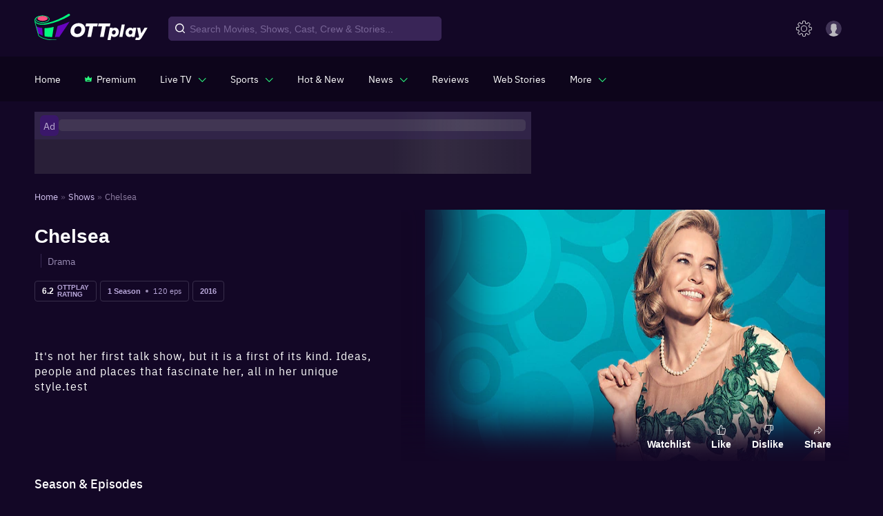

--- FILE ---
content_type: text/html; charset=utf-8
request_url: https://www.ottplay.com/show/chelsea-2016/a997e6cc9e028
body_size: 44727
content:
<!DOCTYPE html><html lang="en"><head><meta charSet="utf-8"/><meta name="viewport" content="minimum-scale=1, initial-scale=1, width=device-width user-scalable=no"/><meta http-equiv="Cache-control" content="no-store"/><meta name="robots" content="noindex,nofollow"/><meta property="og:title" content="Chelsea Full Web Series Watch Online On OTTplay"/><meta property="og:site_name" content="OTTPlay"/><meta property="og:url" content="https://www.ottplay.com/show/chelsea-2016/a997e6cc9e028"/><meta property="og:description" content="Watch Chelsea full web series online in HD on OTTplay. Stream 30+ OTTs and watch thousands of titles with a single subscription. Start watching now!"/><meta property="og:type" content="website"/><meta property="og:image" content="https://images.ottplay.com/posters/Chelsea_2016_show_poster_1.jpg?impolicy=ottplay-202501_high"/><title>Chelsea Full Web Series Watch Online On OTTplay</title><meta name="title" content="Chelsea Full Web Series Watch Online On OTTplay"/><meta name="description" content="Watch Chelsea full web series online in HD on OTTplay. Stream 30+ OTTs and watch thousands of titles with a single subscription. Start watching now!"/><meta itemProp="name" content="Chelsea 2016 episodes on Netflix"/><meta itemProp="description" content="Watch Chelsea full web series online in HD on OTTplay. Stream 30+ OTTs and watch thousands of titles with a single subscription. Start watching now!"/><meta itemProp="image" content="https://images.ottplay.com/images/Chelsea_2016_show_tmdb_backdrop_1.jpg?impolicy=ottplay-202501_high&amp;width=1200&amp;height=675"/><meta itemProp="width" content="1200"/><meta itemProp="height" content="675"/><meta itemProp="url" content="https://www.ottplay.com/show/chelsea-2016/a997e6cc9e028"/><meta itemProp="editor" content="OTTPlay"/><meta itemProp="headline" content="Chelsea"/><meta itemProp="inLanguage" content="English"/><meta itemProp="sourceOrganization" content="OTTplay"/><meta itemProp="keywords" content="Chelsea,Chelsea 2016,Chelsea watch epsiodes online,Watch Chelsea epsiodes online,Chelsea Eddie Izzard,Chelsea Harry Styles,Chelsea Aisha Tyler,Chelsea Chris Pratt,Chelsea Jill Soloway,Chelsea Thomas Middleditch,Chelsea Mary McCormack,Chelsea Kumail Nanjiani,Chelsea Betty Gilpin,Chelsea Tracee Ellis Ross,Chelsea Al Franken,Chelsea Geoffrey Rush,Chelsea Melissa McCarthy,Chelsea Gaby Hoffmann,Chelsea Neil deGrasse Tyson,Chelsea Amy Schumer,Chelsea Sarah Silverman,Chelsea Elisabeth Moss,Chelsea Alison Brie,Chelsea Cara Delevingne,Chelsea Jim Parsons,Chelsea Danny McBride,Chelsea Kate Beckinsale,Chelsea Rosario Dawson,Chelsea Rashida Jones,Chelsea Laila Ali,Chelsea Elizabeth Warren,Chelsea Salma Hayek,Chelsea Niecy Nash,Chelsea Anthony Anderson,Chelsea Chelsea Handler,Chelsea Goldie Hawn,Chelsea Don Lemon,Chelsea Jerrod Carmichael,Chelsea Wanda Sykes,Chelsea Rita Ora,Chelsea Cory Booker,Chelsea Van Jones,Chelsea John Bradley,Chelsea Leah Remini,Chelsea Hugh Davidson,Chelsea Janet Mock,Chelsea Larry Dorf,Chelsea Rachel Ramras,Chelsea Kurt Warner,Chelsea Aly Raisman,Chelsea Russell Wilson,Chelsea Garbiñe Muguruza,Chelsea Charlize Theron,Chelsea Priyanka Chopra Jonas,Chelsea episodes online on Netflix"/><meta itemProp="dateCreated" content="2016-05-11T00:00:00+05:30"/><meta itemProp="datePublished" content="2016-05-11T00:00:00+05:30"/><meta itemProp="dateModified" content="2025-12-19T11:47:49+05:30"/><script type="application/ld+json">{"@context":"https://schema.org","@type":"ItemList","itemListElement":[{"@type":"SiteNavigationElement","position":1,"name":"Home","url":"https://www.ottplay.com/"},{"@type":"SiteNavigationElement","position":2,"name":"Shows","url":"https://www.ottplay.com/"},{"@type":"SiteNavigationElement","position":3,"name":"Chelsea","image":"https://images.ottplay.com/images/Chelsea_2016_show_tmdb_backdrop_1.jpg?impolicy=ottplay-202501_high&width=1200&height=675","width":"1200","height":"675","url":"https://www.ottplay.com/show/chelsea-2016/a997e6cc9e028"}]}</script><script type="application/ld+json">{"@context":"https://schema.org","@type":"BreadcrumbList","itemListElement":[{"@type":"ListItem","position":1,"name":"Home","item":{"@id":"https://www.ottplay.com/"}},{"@type":"ListItem","position":2,"name":"Shows","item":{"@id":"https://www.ottplay.com/shows"}},{"@type":"ListItem","position":3,"name":"Chelsea","image":"https://images.ottplay.com/images/Chelsea_2016_show_tmdb_backdrop_1.jpg?impolicy=ottplay-202501_high&width=1200&height=675","width":"1200","height":"675","item":{"@id":"https://www.ottplay.com/show/chelsea-2016/a997e6cc9e028"}},{"@type":"ListItem","position":4,"name":"Season null","item":{"@id":"https://www.ottplay.com/show/chelsea-2016/a997e6cc9e028/seasonnull"}},{"@type":"ListItem","position":5,"name":"Appetite for Instruction","item":{"@id":"https://www.ottplay.com/show/chelsea-2016/a997e6cc9e028Appetite for Instruction"}}]}</script><script type="application/ld+json">{"@context":"https://schema.org","@type":"Episode","url":"https://www.ottplay.com/show/chelsea-2016/a997e6cc9e028","description":"It's not her first talk show, but it is a first of its kind. Ideas, people and places that fascinate her, all in her unique style.test","name":"Chelsea","image":"https://images.ottplay.com/images/Chelsea_2016_show_tmdb_backdrop_1.jpg?impolicy=ottplay-202501_high&width=1200&height=675","width":"1200","height":"675","genre":"Drama","dateCreated":"2016-05-11T00:00:00+05:30","datePublished":"2016-05-11T00:00:00+05:30","dateModified":"2025-12-19T11:47:49+05:30","episodeNumber":null,"identifier":{"@type":"PropertyValue","propertyID":"_PARTNER_ID_","value":"null"},"about":{"@type":"Thing","name":"Chelsea 2016 watch epsiodes online on Netflix"},"actor":[{"@type":"Person","name":"Bryan Paulk"},{"@type":"Person","name":"Aisha Tyler"},{"@type":"Person","name":"Sue Murphy"},{"@type":"Person","name":"Chelsea Handler"},{"@type":"Person","name":"Jim Parsons"},{"@type":"Person","name":"Van Jones"},{"@type":"Person","name":"Melissa McCarthy"},{"@type":"Person","name":"Hugh Davidson"},{"@type":"Person","name":"Larry Dorf"},{"@type":"Person","name":"Rachel Ramras"},{"@type":"Person","name":"Charlize Theron"},{"@type":"Person","name":"Kumail Nanjiani"},{"@type":"Person","name":"Tracee Ellis Ross"},{"@type":"Person","name":"Rosario Dawson"},{"@type":"Person","name":"Cory Booker"},{"@type":"Person","name":"Mary McCormack"},{"@type":"Person","name":"Rashida Jones"},{"@type":"Person","name":"Gaby Hoffmann"},{"@type":"Person","name":"Wanda Sykes"},{"@type":"Person","name":"Neil deGrasse Tyson"},{"@type":"Person","name":"Amy Schumer"},{"@type":"Person","name":"Chris Pratt"},{"@type":"Person","name":"Goldie Hawn"},{"@type":"Person","name":"Leah Remini"},{"@type":"Person","name":"Geoffrey Rush"},{"@type":"Person","name":"Danny McBride"},{"@type":"Person","name":"Elizabeth Warren"},{"@type":"Person","name":"Anthony Anderson"},{"@type":"Person","name":"Thomas Middleditch"},{"@type":"Person","name":"Al Franken"},{"@type":"Person","name":"Sarah Silverman"},{"@type":"Person","name":"Eddie Izzard"},{"@type":"Person","name":"Jerrod Carmichael"},{"@type":"Person","name":"Don Lemon"},{"@type":"Person","name":"Salma Hayek"},{"@type":"Person","name":"Alison Brie"},{"@type":"Person","name":"Betty Gilpin"},{"@type":"Person","name":"Elisabeth Moss"},{"@type":"Person","name":"Janet Mock"},{"@type":"Person","name":"Laila Ali"},{"@type":"Person","name":"Aly Raisman"},{"@type":"Person","name":"Kurt Warner"},{"@type":"Person","name":"Russell Wilson"},{"@type":"Person","name":"John Bradley"},{"@type":"Person","name":"Rita Ora"},{"@type":"Person","name":"Harry Styles"},{"@type":"Person","name":"Cara Delevingne"},{"@type":"Person","name":"Garbiñe Muguruza"},{"@type":"Person","name":"Kate Beckinsale"},{"@type":"Person","name":"Jill Soloway"},{"@type":"Person","name":"Niecy Nash"},{"@type":"Person","name":"Priyanka Chopra Jonas"}],"director":{"@type":"Person","name":"Rik Reinholdtsen"},"releasedEvent":{"@type":"PublicationEvent","startDate":"2016-05-10T18:30:00.000Z","location":{"@type":"Country","name":"IN"}},"potentialAction":{"@type":"WatchAction","target":{"@type":"EntryPoint","urlTemplate":"https://www.ottplay.com/show/chelsea-2016/a997e6cc9e028","actionPlatform":["https://schema.org/DesktopWebPlatform","https://schema.org/MobileWebPlatform","https://schema.org/AndroidPlatform","https://schema.org/IOSPlatform"]},"actionAccessibilityRequirement":{"@type":"ActionAccessSpecification","category":"Subscription","eligibleRegion":[{"@type":"Country","name":"IN"}]}},"partOfSeason":[{"@type":"TVSeason","@id":"https://www.ottplay.com/show/chelsea-2016/a997e6cc9e028null\n","name":"Seasonnull","seasonNumber":null,"episode":[{"@type":"TVEpisode","episodeNumber":null,"name":"Appetite for Instruction"},{"@type":"TVEpisode","episodeNumber":null,"name":"Gwyneth & Tony & Chelsea & TED"},{"@type":"TVEpisode","episodeNumber":null,"name":"Dinner Party: Captain America & Friends"},{"@type":"TVEpisode","episodeNumber":null,"name":"Gwen Stefani, Tokyo Style & the Night Sun"},{"@type":"TVEpisode","episodeNumber":null,"name":"Wanda Sykes & the 2016 Political Scene"}]}],"partOfSeries":[{"@type":"TVSeries","@id":"https://www.ottplay.com/show/chelsea-2016/a997e6cc9e028","name":"Chelsea"}],"aggregateRating":{"@type":"AggregateRating","ratingCount":"1","worstRating":1,"bestRating":10,"ratingValue":"6.2"}}</script><script type="application/ld+json">{"@context":"https://schema.org","@type":"WebPage","name":"Chelsea","description":"It's not her first talk show, but it is a first of its kind. Ideas, people and\nplaces that fascinate her, all in her unique style.test","image":"https://images.ottplay.com/images/Chelsea_2016_show_tmdb_backdrop_1.jpg?impolicy=ottplay-202501_high&width=1200&height=675","width":"1200","height":"675","publisher":{"@type":"Organization","name":"ottplay","image":"https://images.ottplay.com/static/OTTplay.png"}}</script><meta name="next-head-count" content="31"/><link rel="icon" href="/favicon_32x32.ico"/><link rel="apple-touch-icon" sizes="180x180" href="/apple-touch-icon.png"/><link rel="manifest" href="/manifest.json"/><link rel="shortcut icon" href="/favicon_32x32.ico"/><link rel="preconnect" href="https://images.ottplay.com"/><link rel="preconnect" href="https://api.ottplay.com"/><link rel="preload" href="https://images.ottplay.com/static/fonts/ibmplexsans-semibold-webfont.woff2" as="font" type="font/woff2" crossorigin="anonymous"/><link rel="preload" href="https://images.ottplay.com/static/fonts/ibmplexsans-regular-webfont.woff2" as="font" type="font/woff2" crossorigin="anonymous"/><link rel="preload" href="https://images.ottplay.com/static/fonts/ibmplexsans-medium-webfont.woff2" as="font" type="font/woff2" crossorigin="anonymous"/><link rel="dns-prefetch" href="https://images.ottplay.com"/><link rel="dns-prefetch" href="https://firebase.googleapis.com/"/><link href="https://sb.scorecardresearch.com" rel="dns-prefetch"/><link rel="dns-prefetch" href="https://securepubads.g.doubleclick.net/"/><link rel="dns-prefetch" href="https://www.googletagservices.com/"/><link rel="dns-prefetch" href="https://analytics.htmedia.in/"/><link rel="dns-prefetch" href="https://www.google-analytics.com/"/><link rel="dns-prefetch" href="https://adservice.google.co.in/"/><link rel="dns-prefetch" href="https://tpc.googlesyndication.com/"/><meta property="fb:pages" content="112091457330264"/><meta name="theme-color" content="#130726"/><meta itemProp="name"/><meta itemProp="url" content="https://www.ottplay.com/"/><meta itemProp="name" content="movies"/><meta itemProp="url" content="https://www.ottplay.com/movies"/><meta itemProp="name" content="shows"/><meta itemProp="url" content="https://www.ottplay.com/shows"/><meta itemProp="name" content="netflix"/><meta itemProp="url" content="https://www.ottplay.com/netflix"/><meta name="referrer" content="no-referrer-when-downgrade"/><meta name="facebook-domain-verification" content="iplwy5mtr7bsnucgtfvduxhjuy1zy5"/><style>
              @font-face{font-family:'IBM Plex Sans';font-style:normal;src:url(https://images.ottplay.com/static/fonts/ibmplexsans-regular-webfont.woff2) format("woff2");font-weight:400;src:url(https://images.ottplay.com/static/fonts/ibmplexsans-regular-webfont.woff2) format("woff2");font-display:optional}
              @font-face{font-family:'IBM Plex Sans';font-style:normal;src:url(https://images.ottplay.com/static/fonts/ibmplexsans-medium-webfont.woff2) format("woff2");font-weight:500;src:url(https://images.ottplay.com/static/fonts/ibmplexsans-medium-webfont.woff2) format("woff2");font-display:optional}
              @font-face{font-family:'IBM Plex Sans';font-style:normal;src:url(https://images.ottplay.com/static/fonts/ibmplexsans-semibold-webfont.woff2) format("woff2");font-weight:600;src:url(https://images.ottplay.com/static/fonts/ibmplexsans-semibold-webfont-new.woff2) format("woff2");font-display:optional}
              @font-face{font-family:'IBM Plex Sans';font-style:normal;src:url(https://images.ottplay.com/static/fonts/ibmplexsans-bold-webfont.woff2) format("woff2");font-weight:700;src:url(https://images.ottplay.com/static/fonts/ibmplexsans-bold-webfont-new.woff2) format("woff2");font-display:optional}</style><script type="application/ld+json">{"@context":"https://schema.org","@type":"WebSite","url":"https://www.ottplay.com/"}</script><script type="application/ld+json">{"@context":"https://schema.org","@type":"Organization","name":"ottplay","url":"https://www.ottplay.com/","logo":{"@type":"ImageObject","url":"https://images.ottplay.com/static/OTTplay.png","width":"600","height":"60"}}</script><script defer="">var _comscore=_comscore||[];_comscore.push({c1:"2",c2:"6035286"}),setTimeout(()=>{!function(){var c=document.createElement("script"),e=document.getElementsByTagName("script")[0];c.async=!0,c.src="https://www.ottplay.com/thirdparty/js/beacon.js",e.parentNode.insertBefore(c,e)}()});</script><script>
                    (function(w, d, s, l, i) {
                      window.dataLayer = window.dataLayer || [];
                      window.dataLayer.push({event: 'page_view',location: window.location.pathname,title: document.title});
                      w[l] = w[l] || [];
                      w[l].push({ 'gtm.start': new Date().getTime(), event: 'gtm.js' });
                      var f = d.getElementsByTagName(s)[0],
                          j = d.createElement(s),
                          dl = l != 'dataLayer' ? '&l=' + l : '';
                      j.async = true;
                      j.crossOrigin = 'anonymous';
                      j.src = 'https://www.googletagmanager.com/gtm.js?id=' + i + dl;
                      f.parentNode.insertBefore(j, f);
                    })(window, document, 'script', 'dataLayer', 'GTM-W5G78Q3');
                </script><link rel="preload" href="https://images.ottplay.com/cdn/subsprod/_next/static/css/cdd54f321d9b0aeb.css" as="style"/><link rel="stylesheet" href="https://images.ottplay.com/cdn/subsprod/_next/static/css/cdd54f321d9b0aeb.css" data-n-g=""/><link rel="preload" href="https://images.ottplay.com/cdn/subsprod/_next/static/css/a0d4ec730fed2c83.css" as="style"/><link rel="stylesheet" href="https://images.ottplay.com/cdn/subsprod/_next/static/css/a0d4ec730fed2c83.css" data-n-p=""/><link rel="preload" href="https://images.ottplay.com/cdn/subsprod/_next/static/css/309f798d799144f1.css" as="style"/><link rel="stylesheet" href="https://images.ottplay.com/cdn/subsprod/_next/static/css/309f798d799144f1.css" data-n-p=""/><link rel="preload" href="https://images.ottplay.com/cdn/subsprod/_next/static/css/133ea4551e730698.css" as="style"/><link rel="stylesheet" href="https://images.ottplay.com/cdn/subsprod/_next/static/css/133ea4551e730698.css" data-n-p=""/><link rel="preload" href="https://images.ottplay.com/cdn/subsprod/_next/static/css/59fcf01c63bdd2d0.css" as="style"/><link rel="stylesheet" href="https://images.ottplay.com/cdn/subsprod/_next/static/css/59fcf01c63bdd2d0.css" data-n-p=""/><link rel="preload" href="https://images.ottplay.com/cdn/subsprod/_next/static/css/d8c4472789562178.css" as="style"/><link rel="stylesheet" href="https://images.ottplay.com/cdn/subsprod/_next/static/css/d8c4472789562178.css" data-n-p=""/><link rel="preload" href="https://images.ottplay.com/cdn/subsprod/_next/static/css/22a0f93868e5a3c9.css" as="style"/><link rel="stylesheet" href="https://images.ottplay.com/cdn/subsprod/_next/static/css/22a0f93868e5a3c9.css" data-n-p=""/><link rel="preload" href="https://images.ottplay.com/cdn/subsprod/_next/static/css/69cf9977aaf054d4.css" as="style"/><link rel="stylesheet" href="https://images.ottplay.com/cdn/subsprod/_next/static/css/69cf9977aaf054d4.css"/><link rel="preload" href="https://images.ottplay.com/cdn/subsprod/_next/static/css/f3df229a8aacf791.css" as="style"/><link rel="stylesheet" href="https://images.ottplay.com/cdn/subsprod/_next/static/css/f3df229a8aacf791.css"/><link rel="preload" href="https://images.ottplay.com/cdn/subsprod/_next/static/css/e2c6042723f89463.css" as="style"/><link rel="stylesheet" href="https://images.ottplay.com/cdn/subsprod/_next/static/css/e2c6042723f89463.css"/><link rel="preload" href="https://images.ottplay.com/cdn/subsprod/_next/static/css/76b4dab5c581af6f.css" as="style"/><link rel="stylesheet" href="https://images.ottplay.com/cdn/subsprod/_next/static/css/76b4dab5c581af6f.css"/><link rel="preload" href="https://images.ottplay.com/cdn/subsprod/_next/static/css/9a7847bf6963c7dd.css" as="style"/><link rel="stylesheet" href="https://images.ottplay.com/cdn/subsprod/_next/static/css/9a7847bf6963c7dd.css"/><link rel="preload" href="https://images.ottplay.com/cdn/subsprod/_next/static/css/81e6691060ef70db.css" as="style"/><link rel="stylesheet" href="https://images.ottplay.com/cdn/subsprod/_next/static/css/81e6691060ef70db.css"/><link rel="preload" href="https://images.ottplay.com/cdn/subsprod/_next/static/css/7b32d2533fd5d167.css" as="style"/><link rel="stylesheet" href="https://images.ottplay.com/cdn/subsprod/_next/static/css/7b32d2533fd5d167.css"/><link rel="preload" href="https://images.ottplay.com/cdn/subsprod/_next/static/css/5dd48351b9380cba.css" as="style"/><link rel="stylesheet" href="https://images.ottplay.com/cdn/subsprod/_next/static/css/5dd48351b9380cba.css"/><noscript data-n-css=""></noscript><script defer="" nomodule="" src="https://images.ottplay.com/cdn/subsprod/_next/static/chunks/polyfills-c67a75d1b6f99dc8.js"></script><script type="text/javascript">
            let dynnewchunks = 'https://images.ottplay.com/cdn/subsprod/_next/static/chunks/72679-29751c94dd4f41af.js,https://images.ottplay.com/cdn/subsprod/_next/static/chunks/41810-78b96e09b8bed285.js,https://images.ottplay.com/cdn/subsprod/_next/static/chunks/43666-9516da8289df5e92.js,https://images.ottplay.com/cdn/subsprod/_next/static/chunks/31268-9e6b62d3be480ac3.js,https://images.ottplay.com/cdn/subsprod/_next/static/chunks/1518-ec061357f91b6171.js,https://images.ottplay.com/cdn/subsprod/_next/static/chunks/96642-aab2f62c788eb5a0.js,https://images.ottplay.com/cdn/subsprod/_next/static/chunks/25675-1e2f7dc1ae31045a.js,https://images.ottplay.com/cdn/subsprod/_next/static/chunks/59492-f469a5a89b3cb61f.js,https://images.ottplay.com/cdn/subsprod/_next/static/chunks/9607-0ab1eb65652c9939.js,https://images.ottplay.com/cdn/subsprod/_next/static/chunks/18438-0a9365841be08e54.js,https://images.ottplay.com/cdn/subsprod/_next/static/chunks/55302-bf380d1f2ca47533.js,https://images.ottplay.com/cdn/subsprod/_next/static/chunks/85028-c5e09629a1956ece.js,https://images.ottplay.com/cdn/subsprod/_next/static/chunks/52387-005cb1f3cff5009c.js,https://images.ottplay.com/cdn/subsprod/_next/static/chunks/74757-6f1fd52a2d003af0.js,https://images.ottplay.com/cdn/subsprod/_next/static/chunks/96418.d0ef4fe7c11768c5.js,https://images.ottplay.com/cdn/subsprod/_next/static/chunks/16094-987c2ccf756d7e22.js,https://images.ottplay.com/cdn/subsprod/_next/static/chunks/56031-1cb7b3db1543d683.js,https://images.ottplay.com/cdn/subsprod/_next/static/chunks/19781-095ae51abab6882e.js,https://images.ottplay.com/cdn/subsprod/_next/static/chunks/44485-c706c51e4610b3ab.js,https://images.ottplay.com/cdn/subsprod/_next/static/chunks/71957-6cb132112e03d86b.js,https://images.ottplay.com/cdn/subsprod/_next/static/chunks/61915-674cf596391b7799.js,https://images.ottplay.com/cdn/subsprod/_next/static/chunks/15588.68af5601070d2f90.js,https://images.ottplay.com/cdn/subsprod/_next/static/chunks/6415.df68c40071c47b0c.js,https://images.ottplay.com/cdn/subsprod/_next/static/chunks/83253-ea5d4d2193c10f12.js,https://images.ottplay.com/cdn/subsprod/_next/static/chunks/56242-9c9b516d55d33257.js,https://images.ottplay.com/cdn/subsprod/_next/static/chunks/67701-3dbc854ed3248260.js,https://images.ottplay.com/cdn/subsprod/_next/static/chunks/75776-a3a043fd9784da3e.js,https://images.ottplay.com/cdn/subsprod/_next/static/chunks/91990-ed71cd55d2fd932a.js,https://images.ottplay.com/cdn/subsprod/_next/static/chunks/77878.8052f42eb14bff77.js,https://images.ottplay.com/cdn/subsprod/_next/static/chunks/86490.c9afb7886dd17bc3.js,https://images.ottplay.com/cdn/subsprod/_next/static/chunks/41367.bfa0bc91065f1502.js,https://images.ottplay.com/cdn/subsprod/_next/static/chunks/62724.cb76360388a43cb2.js,https://images.ottplay.com/cdn/subsprod/_next/static/chunks/46066-afc256718e6a47f0.js,https://images.ottplay.com/cdn/subsprod/_next/static/chunks/60131.8d809253aeb3d17a.js,https://images.ottplay.com/cdn/subsprod/_next/static/chunks/17563-9b6d702f234344d9.js,https://images.ottplay.com/cdn/subsprod/_next/static/chunks/30764-8a85ff6e988275d5.js,https://images.ottplay.com/cdn/subsprod/_next/static/chunks/64902-9d9bd0f14316239c.js,https://images.ottplay.com/cdn/subsprod/_next/static/chunks/90419.12be9e874799e7c8.js';
            var _mydynchunks = dynnewchunks.split(',');
            function getCookie(name) {
              var cookieName = name + '=';
              var cookieArray = document.cookie.split(';');
            
              for (var i = 0; i < cookieArray.length; i++) {
                var cookie = cookieArray[i].trim();
                if (cookie.indexOf(cookieName) === 0) {
                  return decodeURIComponent(
                    cookie.substring(cookieName.length, cookie.length)
                  );
                }
              }
            
              return null; // Cookie not found
            }
            window.addEventListener('load', () => {
              const allowedPaths = ["/", "/subscriptions", "/ott-releases-streaming-now-this-week-watch-online"];
              const allowedPrefixes = ["/movie/", "/show/", "/movies/", "/shows/"];
              const currentPath = window.location.pathname;

              const isPathAllowed = allowedPaths.includes(currentPath) || allowedPrefixes.some(prefix => currentPath.startsWith(prefix));

              var isSecondTime = getCookie('isSecondTime');
              
              setTimeout(function () {
                for (var i = 0; i < _mydynchunks.length; i++) {
                  let ref = (document.getElementsByTagName('head')[0] || document.getElementsByTagName('body')[0]);
                  let runtimejs = _mydynchunks[i];

                  var script = document.createElement("script");
                  script.src = runtimejs;
                  script.defer = true;
                  script.crossorigin = "anonymous";
                  ref.appendChild(script);
                }
              }, isSecondTime ? 50 : isPathAllowed ? 5000 : 50)
            })</script><script type="text/javascript">
          let newchunks = 'https://images.ottplay.com/cdn/subsprod/_next/static/chunks/webpack-fbecaa94a1993b41.js,https://images.ottplay.com/cdn/subsprod/_next/static/chunks/framework-15a8d8605f1368ec.js,https://images.ottplay.com/cdn/subsprod/_next/static/chunks/main-8ab4cc227be9cb47.js,https://images.ottplay.com/cdn/subsprod/_next/static/chunks/pages/_app-8f6f5b5a767a1501.js,https://images.ottplay.com/cdn/subsprod/_next/static/chunks/72679-29751c94dd4f41af.js,https://images.ottplay.com/cdn/subsprod/_next/static/chunks/41810-78b96e09b8bed285.js,https://images.ottplay.com/cdn/subsprod/_next/static/chunks/43666-9516da8289df5e92.js,https://images.ottplay.com/cdn/subsprod/_next/static/chunks/31268-9e6b62d3be480ac3.js,https://images.ottplay.com/cdn/subsprod/_next/static/chunks/1518-ec061357f91b6171.js,https://images.ottplay.com/cdn/subsprod/_next/static/chunks/96642-aab2f62c788eb5a0.js,https://images.ottplay.com/cdn/subsprod/_next/static/chunks/46066-afc256718e6a47f0.js,https://images.ottplay.com/cdn/subsprod/_next/static/chunks/59492-f469a5a89b3cb61f.js,https://images.ottplay.com/cdn/subsprod/_next/static/chunks/9607-0ab1eb65652c9939.js,https://images.ottplay.com/cdn/subsprod/_next/static/chunks/5180-5c49a54eddd91a96.js,https://images.ottplay.com/cdn/subsprod/_next/static/chunks/46579-600a1ab0dae155b8.js,https://images.ottplay.com/cdn/subsprod/_next/static/chunks/29604-0247b7c212bb4ddf.js,https://images.ottplay.com/cdn/subsprod/_next/static/chunks/16094-987c2ccf756d7e22.js,https://images.ottplay.com/cdn/subsprod/_next/static/chunks/56031-1cb7b3db1543d683.js,https://images.ottplay.com/cdn/subsprod/_next/static/chunks/19781-095ae51abab6882e.js,https://images.ottplay.com/cdn/subsprod/_next/static/chunks/23860-f9a2157080f95e15.js,https://images.ottplay.com/cdn/subsprod/_next/static/chunks/68501-75aef51b74f526ef.js,https://images.ottplay.com/cdn/subsprod/_next/static/chunks/52024-13874bb399f61e37.js,https://images.ottplay.com/cdn/subsprod/_next/static/chunks/49411-3ccebf29ea1f2460.js,https://images.ottplay.com/cdn/subsprod/_next/static/chunks/81213-dfc82c149231e9ca.js,https://images.ottplay.com/cdn/subsprod/_next/static/chunks/69885-5c30c7f2c185099f.js,https://images.ottplay.com/cdn/subsprod/_next/static/chunks/56383-7e91629ab24d3e76.js,https://images.ottplay.com/cdn/subsprod/_next/static/chunks/10229-b3d4867db9e397c1.js,https://images.ottplay.com/cdn/subsprod/_next/static/chunks/pages/show/%5B...showslug%5D-c1b938808bd06905.js,https://images.ottplay.com/cdn/subsprod/_next/static/4a9a000.17972364986191214/_buildManifest.js,https://images.ottplay.com/cdn/subsprod/_next/static/4a9a000.17972364986191214/_ssgManifest.js';
          var _mychunks = newchunks.split(',');

          function setCookie(name, value, daysToExpire) {
            var cookie = name + '=' + encodeURIComponent(value);
          
            if (typeof daysToExpire === 'number') {
              var expirationDate = new Date();
              expirationDate.setTime(
                expirationDate.getTime() + daysToExpire * 24 * 60 * 60 * 1000
              ); // Convert days to milliseconds
              cookie += '; expires=' + expirationDate.toUTCString();
              cookie += '; secure';
              cookie += '; domain=' + '.ottplay.com';
            }
          
            document.cookie = cookie;
          }
          
          function getCookie(name) {
            var cookieName = name + '=';
            var cookieArray = document.cookie.split(';');
          
            for (var i = 0; i < cookieArray.length; i++) {
              var cookie = cookieArray[i].trim();
              if (cookie.indexOf(cookieName) === 0) {
                return decodeURIComponent(
                  cookie.substring(cookieName.length, cookie.length)
                );
              }
            }
          
            return null; // Cookie not found
          }
          
          window.addEventListener('DOMContentLoaded', (event) => {
            try{
              document.getElementsByTagName("body")[0].style.display = "block";
            } catch(e) {
              console.log(e);
            }
          });
          window.addEventListener('load', () => {
              
              const allowedPaths = ["/", "/subscriptions", "/plans", "/ott-releases-streaming-now-this-week-watch-online"];
              const allowedPrefixes = ["/movie/", "/show/", "/movies/", "/shows/", "/plan/"];
              const currentPath = window.location.pathname;

              const isPathAllowed = allowedPaths.includes(currentPath) || allowedPrefixes.some(prefix => currentPath.startsWith(prefix));

              var isSecondTime = getCookie('isSecondTime');
              setTimeout(function () {
              for (var i = 0; i < _mychunks.length; i++) {
                let ref = (document.getElementsByTagName('head')[0] || document.getElementsByTagName('body')[0]);
                let runtimejs = _mychunks[i];
                
                var script = document.createElement("script");
                script.src = runtimejs;
                script.defer = true;
                script.crossorigin = "anonymous";
                ref.appendChild(script);
              }
              setCookie('isSecondTime', 'true', 30);
              }, isSecondTime ? 50 : isPathAllowed ? 5000 : 50)
          })</script><style id="jss-server-side">html{box-sizing:border-box;-webkit-font-smoothing:antialiased;-moz-osx-font-smoothing:grayscale}*,::after,::before{box-sizing:inherit}b,strong{font-weight:700}body{color:rgba(0,0,0,.87);margin:0;font-size:.875rem;font-family:&quot;IBM Plex Sans&quot;,&quot;sans-serif&quot;;font-weight:400;line-height:1.43;background-color:#130726}@media print{body{background-color:#fff}}body::backdrop{background-color:#130726}.MuiPaper-root{color:rgba(0,0,0,.87);transition:box-shadow .3s cubic-bezier(.4, 0, .2, 1) 0s;background-color:#fff}.MuiPaper-rounded{border-radius:4px}.MuiPaper-outlined{border:1px solid rgba(0,0,0,.12)}.MuiPaper-elevation0{box-shadow:none}.MuiPaper-elevation1{box-shadow:0 2px 1px -1px rgba(0,0,0,.2),0 1px 1px 0 rgba(0,0,0,.14),0 1px 3px 0 rgba(0,0,0,.12)}.MuiPaper-elevation2{box-shadow:0 3px 1px -2px rgba(0,0,0,.2),0 2px 2px 0 rgba(0,0,0,.14),0 1px 5px 0 rgba(0,0,0,.12)}.MuiPaper-elevation3{box-shadow:0 3px 3px -2px rgba(0,0,0,.2),0 3px 4px 0 rgba(0,0,0,.14),0 1px 8px 0 rgba(0,0,0,.12)}.MuiPaper-elevation4{box-shadow:0 2px 4px -1px rgba(0,0,0,.2),0 4px 5px 0 rgba(0,0,0,.14),0 1px 10px 0 rgba(0,0,0,.12)}.MuiPaper-elevation5{box-shadow:0 3px 5px -1px rgba(0,0,0,.2),0 5px 8px 0 rgba(0,0,0,.14),0 1px 14px 0 rgba(0,0,0,.12)}.MuiPaper-elevation6{box-shadow:0 3px 5px -1px rgba(0,0,0,.2),0 6px 10px 0 rgba(0,0,0,.14),0 1px 18px 0 rgba(0,0,0,.12)}.MuiPaper-elevation7{box-shadow:0 4px 5px -2px rgba(0,0,0,.2),0 7px 10px 1px rgba(0,0,0,.14),0 2px 16px 1px rgba(0,0,0,.12)}.MuiPaper-elevation8{box-shadow:0 5px 5px -3px rgba(0,0,0,.2),0 8px 10px 1px rgba(0,0,0,.14),0 3px 14px 2px rgba(0,0,0,.12)}.MuiPaper-elevation9{box-shadow:0 5px 6px -3px rgba(0,0,0,.2),0 9px 12px 1px rgba(0,0,0,.14),0 3px 16px 2px rgba(0,0,0,.12)}.MuiPaper-elevation10{box-shadow:0 6px 6px -3px rgba(0,0,0,.2),0 10px 14px 1px rgba(0,0,0,.14),0 4px 18px 3px rgba(0,0,0,.12)}.MuiPaper-elevation11{box-shadow:0 6px 7px -4px rgba(0,0,0,.2),0 11px 15px 1px rgba(0,0,0,.14),0 4px 20px 3px rgba(0,0,0,.12)}.MuiPaper-elevation12{box-shadow:0 7px 8px -4px rgba(0,0,0,.2),0 12px 17px 2px rgba(0,0,0,.14),0 5px 22px 4px rgba(0,0,0,.12)}.MuiPaper-elevation13{box-shadow:0 7px 8px -4px rgba(0,0,0,.2),0 13px 19px 2px rgba(0,0,0,.14),0 5px 24px 4px rgba(0,0,0,.12)}.MuiPaper-elevation14{box-shadow:0 7px 9px -4px rgba(0,0,0,.2),0 14px 21px 2px rgba(0,0,0,.14),0 5px 26px 4px rgba(0,0,0,.12)}.MuiPaper-elevation15{box-shadow:0 8px 9px -5px rgba(0,0,0,.2),0 15px 22px 2px rgba(0,0,0,.14),0 6px 28px 5px rgba(0,0,0,.12)}.MuiPaper-elevation16{box-shadow:0 8px 10px -5px rgba(0,0,0,.2),0 16px 24px 2px rgba(0,0,0,.14),0 6px 30px 5px rgba(0,0,0,.12)}.MuiPaper-elevation17{box-shadow:0 8px 11px -5px rgba(0,0,0,.2),0 17px 26px 2px rgba(0,0,0,.14),0 6px 32px 5px rgba(0,0,0,.12)}.MuiPaper-elevation18{box-shadow:0 9px 11px -5px rgba(0,0,0,.2),0 18px 28px 2px rgba(0,0,0,.14),0 7px 34px 6px rgba(0,0,0,.12)}.MuiPaper-elevation19{box-shadow:0 9px 12px -6px rgba(0,0,0,.2),0 19px 29px 2px rgba(0,0,0,.14),0 7px 36px 6px rgba(0,0,0,.12)}.MuiPaper-elevation20{box-shadow:0 10px 13px -6px rgba(0,0,0,.2),0 20px 31px 3px rgba(0,0,0,.14),0 8px 38px 7px rgba(0,0,0,.12)}.MuiPaper-elevation21{box-shadow:0 10px 13px -6px rgba(0,0,0,.2),0 21px 33px 3px rgba(0,0,0,.14),0 8px 40px 7px rgba(0,0,0,.12)}.MuiPaper-elevation22{box-shadow:0 10px 14px -6px rgba(0,0,0,.2),0 22px 35px 3px rgba(0,0,0,.14),0 8px 42px 7px rgba(0,0,0,.12)}.MuiPaper-elevation23{box-shadow:0 11px 14px -7px rgba(0,0,0,.2),0 23px 36px 3px rgba(0,0,0,.14),0 9px 44px 8px rgba(0,0,0,.12)}.MuiPaper-elevation24{box-shadow:0 11px 15px -7px rgba(0,0,0,.2),0 24px 38px 3px rgba(0,0,0,.14),0 9px 46px 8px rgba(0,0,0,.12)}.MuiButtonBase-root{color:inherit;border:0;cursor:pointer;margin:0;display:inline-flex;outline:0;padding:0;position:relative;align-items:center;user-select:none;border-radius:0;vertical-align:middle;-moz-appearance:none;justify-content:center;text-decoration:none;background-color:transparent;-webkit-appearance:none;-webkit-tap-highlight-color:transparent}.MuiButtonBase-root::-moz-focus-inner{border-style:none}.MuiButtonBase-root.Mui-disabled{cursor:default;pointer-events:none}@media print{.MuiButtonBase-root{color-adjust:exact}}.MuiButton-root{color:rgba(0,0,0,.87);padding:6px 16px;font-size:.875rem;min-width:64px;box-sizing:border-box;transition:background-color 250ms cubic-bezier(.4, 0, .2, 1) 0s,box-shadow 250ms cubic-bezier(.4, 0, .2, 1) 0s,border 250ms cubic-bezier(.4, 0, .2, 1) 0s;font-family:&quot;IBM Plex Sans&quot;,&quot;sans-serif&quot;;font-weight:500;line-height:1.75;border-radius:4px;text-transform:uppercase}.MuiButton-root:hover{text-decoration:none;background-color:rgba(0,0,0,.04)}.MuiButton-root.Mui-disabled{color:rgba(0,0,0,.26)}@media (hover:none){.MuiButton-root:hover{background-color:transparent}}.MuiButton-root:hover.Mui-disabled{background-color:transparent}.MuiButton-label{width:100%;display:inherit;align-items:inherit;justify-content:inherit}.MuiButton-text{padding:6px 8px}.MuiButton-textPrimary{color:#3f51b5}.MuiButton-textPrimary:hover{background-color:rgba(63,81,181,.04)}@media (hover:none){.MuiButton-textPrimary:hover{background-color:transparent}}.MuiButton-textSecondary{color:#f50057}.MuiButton-textSecondary:hover{background-color:rgba(245,0,87,.04)}@media (hover:none){.MuiButton-textSecondary:hover{background-color:transparent}}.MuiButton-outlined{border:1px solid rgba(0,0,0,.23);padding:5px 15px}.MuiButton-outlined.Mui-disabled{border:1px solid rgba(0,0,0,.12)}.MuiButton-outlinedPrimary{color:#3f51b5;border:1px solid rgba(63,81,181,.5)}.MuiButton-outlinedPrimary:hover{border:1px solid #3f51b5;background-color:rgba(63,81,181,.04)}@media (hover:none){.MuiButton-outlinedPrimary:hover{background-color:transparent}}.MuiButton-outlinedSecondary{color:#f50057;border:1px solid rgba(245,0,87,.5)}.MuiButton-outlinedSecondary:hover{border:1px solid #f50057;background-color:rgba(245,0,87,.04)}.MuiButton-outlinedSecondary.Mui-disabled{border:1px solid rgba(0,0,0,.26)}@media (hover:none){.MuiButton-outlinedSecondary:hover{background-color:transparent}}.MuiButton-contained{color:rgba(0,0,0,.87);box-shadow:0 3px 1px -2px rgba(0,0,0,.2),0 2px 2px 0 rgba(0,0,0,.14),0 1px 5px 0 rgba(0,0,0,.12);background-color:#e0e0e0}.MuiButton-contained:hover{box-shadow:0 2px 4px -1px rgba(0,0,0,.2),0 4px 5px 0 rgba(0,0,0,.14),0 1px 10px 0 rgba(0,0,0,.12);background-color:#d5d5d5}.MuiButton-contained.Mui-focusVisible{box-shadow:0 3px 5px -1px rgba(0,0,0,.2),0 6px 10px 0 rgba(0,0,0,.14),0 1px 18px 0 rgba(0,0,0,.12)}.MuiButton-contained:active{box-shadow:0 5px 5px -3px rgba(0,0,0,.2),0 8px 10px 1px rgba(0,0,0,.14),0 3px 14px 2px rgba(0,0,0,.12)}.MuiButton-contained.Mui-disabled{color:rgba(0,0,0,.26);box-shadow:none;background-color:rgba(0,0,0,.12)}@media (hover:none){.MuiButton-contained:hover{box-shadow:0 3px 1px -2px rgba(0,0,0,.2),0 2px 2px 0 rgba(0,0,0,.14),0 1px 5px 0 rgba(0,0,0,.12);background-color:#e0e0e0}}.MuiButton-contained:hover.Mui-disabled{background-color:rgba(0,0,0,.12)}.MuiButton-containedPrimary{color:#fff;background-color:#3f51b5}.MuiButton-containedPrimary:hover{background-color:#303f9f}@media (hover:none){.MuiButton-containedPrimary:hover{background-color:#3f51b5}}.MuiButton-containedSecondary{color:#fff;background-color:#f50057}.MuiButton-containedSecondary:hover{background-color:#c51162}@media (hover:none){.MuiButton-containedSecondary:hover{background-color:#f50057}}.MuiButton-disableElevation{box-shadow:none}.MuiButton-disableElevation:hover{box-shadow:none}.MuiButton-disableElevation.Mui-focusVisible{box-shadow:none}.MuiButton-disableElevation:active{box-shadow:none}.MuiButton-disableElevation.Mui-disabled{box-shadow:none}.MuiButton-colorInherit{color:inherit;border-color:currentColor}.MuiButton-textSizeSmall{padding:4px 5px;font-size:.8125rem}.MuiButton-textSizeLarge{padding:8px 11px;font-size:.9375rem}.MuiButton-outlinedSizeSmall{padding:3px 9px;font-size:.8125rem}.MuiButton-outlinedSizeLarge{padding:7px 21px;font-size:.9375rem}.MuiButton-containedSizeSmall{padding:4px 10px;font-size:.8125rem}.MuiButton-containedSizeLarge{padding:8px 22px;font-size:.9375rem}.MuiButton-fullWidth{width:100%}.MuiButton-startIcon{display:inherit;margin-left:-4px;margin-right:8px}.MuiButton-startIcon.MuiButton-iconSizeSmall{margin-left:-2px}.MuiButton-endIcon{display:inherit;margin-left:8px;margin-right:-4px}.MuiButton-endIcon.MuiButton-iconSizeSmall{margin-right:-2px}.MuiButton-iconSizeSmall&gt;:first-child{font-size:18px}.MuiButton-iconSizeMedium&gt;:first-child{font-size:20px}.MuiButton-iconSizeLarge&gt;:first-child{font-size:22px}.MuiDrawer-docked{flex:0 0 auto}.MuiDrawer-paper{top:0;flex:1 0 auto;height:100%;display:flex;outline:0;z-index:1200;position:fixed;overflow-y:auto;flex-direction:column;-webkit-overflow-scrolling:touch}.MuiDrawer-paperAnchorLeft{left:0;right:auto}.MuiDrawer-paperAnchorRight{left:auto;right:0}.MuiDrawer-paperAnchorTop{top:0;left:0;right:0;bottom:auto;height:auto;max-height:100%}.MuiDrawer-paperAnchorBottom{top:auto;left:0;right:0;bottom:0;height:auto;max-height:100%}.MuiDrawer-paperAnchorDockedLeft{border-right:1px solid rgba(0,0,0,.12)}.MuiDrawer-paperAnchorDockedTop{border-bottom:1px solid rgba(0,0,0,.12)}.MuiDrawer-paperAnchorDockedRight{border-left:1px solid rgba(0,0,0,.12)}.MuiDrawer-paperAnchorDockedBottom{border-top:1px solid rgba(0,0,0,.12)}.MuiGrid-container{width:100%;display:flex;flex-wrap:wrap;box-sizing:border-box}.MuiGrid-item{margin:0;box-sizing:border-box}.MuiGrid-zeroMinWidth{min-width:0}.MuiGrid-direction-xs-column{flex-direction:column}.MuiGrid-direction-xs-column-reverse{flex-direction:column-reverse}.MuiGrid-direction-xs-row-reverse{flex-direction:row-reverse}.MuiGrid-wrap-xs-nowrap{flex-wrap:nowrap}.MuiGrid-wrap-xs-wrap-reverse{flex-wrap:wrap-reverse}.MuiGrid-align-items-xs-center{align-items:center}.MuiGrid-align-items-xs-flex-start{align-items:flex-start}.MuiGrid-align-items-xs-flex-end{align-items:flex-end}.MuiGrid-align-items-xs-baseline{align-items:baseline}.MuiGrid-align-content-xs-center{align-content:center}.MuiGrid-align-content-xs-flex-start{align-content:flex-start}.MuiGrid-align-content-xs-flex-end{align-content:flex-end}.MuiGrid-align-content-xs-space-between{align-content:space-between}.MuiGrid-align-content-xs-space-around{align-content:space-around}.MuiGrid-justify-content-xs-center{justify-content:center}.MuiGrid-justify-content-xs-flex-end{justify-content:flex-end}.MuiGrid-justify-content-xs-space-between{justify-content:space-between}.MuiGrid-justify-content-xs-space-around{justify-content:space-around}.MuiGrid-justify-content-xs-space-evenly{justify-content:space-evenly}.MuiGrid-spacing-xs-1{width:calc(100% + 8px);margin:-4px}.MuiGrid-spacing-xs-1&gt;.MuiGrid-item{padding:4px}.MuiGrid-spacing-xs-2{width:calc(100% + 16px);margin:-8px}.MuiGrid-spacing-xs-2&gt;.MuiGrid-item{padding:8px}.MuiGrid-spacing-xs-3{width:calc(100% + 24px);margin:-12px}.MuiGrid-spacing-xs-3&gt;.MuiGrid-item{padding:12px}.MuiGrid-spacing-xs-4{width:calc(100% + 32px);margin:-16px}.MuiGrid-spacing-xs-4&gt;.MuiGrid-item{padding:16px}.MuiGrid-spacing-xs-5{width:calc(100% + 40px);margin:-20px}.MuiGrid-spacing-xs-5&gt;.MuiGrid-item{padding:20px}.MuiGrid-spacing-xs-6{width:calc(100% + 48px);margin:-24px}.MuiGrid-spacing-xs-6&gt;.MuiGrid-item{padding:24px}.MuiGrid-spacing-xs-7{width:calc(100% + 56px);margin:-28px}.MuiGrid-spacing-xs-7&gt;.MuiGrid-item{padding:28px}.MuiGrid-spacing-xs-8{width:calc(100% + 64px);margin:-32px}.MuiGrid-spacing-xs-8&gt;.MuiGrid-item{padding:32px}.MuiGrid-spacing-xs-9{width:calc(100% + 72px);margin:-36px}.MuiGrid-spacing-xs-9&gt;.MuiGrid-item{padding:36px}.MuiGrid-spacing-xs-10{width:calc(100% + 80px);margin:-40px}.MuiGrid-spacing-xs-10&gt;.MuiGrid-item{padding:40px}.MuiGrid-grid-xs-auto{flex-grow:0;max-width:none;flex-basis:auto}.MuiGrid-grid-xs-true{flex-grow:1;max-width:100%;flex-basis:0}.MuiGrid-grid-xs-1{flex-grow:0;max-width:8.333333%;flex-basis:8.333333%}.MuiGrid-grid-xs-2{flex-grow:0;max-width:16.666667%;flex-basis:16.666667%}.MuiGrid-grid-xs-3{flex-grow:0;max-width:25%;flex-basis:25%}.MuiGrid-grid-xs-4{flex-grow:0;max-width:33.333333%;flex-basis:33.333333%}.MuiGrid-grid-xs-5{flex-grow:0;max-width:41.666667%;flex-basis:41.666667%}.MuiGrid-grid-xs-6{flex-grow:0;max-width:50%;flex-basis:50%}.MuiGrid-grid-xs-7{flex-grow:0;max-width:58.333333%;flex-basis:58.333333%}.MuiGrid-grid-xs-8{flex-grow:0;max-width:66.666667%;flex-basis:66.666667%}.MuiGrid-grid-xs-9{flex-grow:0;max-width:75%;flex-basis:75%}.MuiGrid-grid-xs-10{flex-grow:0;max-width:83.333333%;flex-basis:83.333333%}.MuiGrid-grid-xs-11{flex-grow:0;max-width:91.666667%;flex-basis:91.666667%}.MuiGrid-grid-xs-12{flex-grow:0;max-width:100%;flex-basis:100%}@media (min-width:600px){.MuiGrid-grid-sm-auto{flex-grow:0;max-width:none;flex-basis:auto}.MuiGrid-grid-sm-true{flex-grow:1;max-width:100%;flex-basis:0}.MuiGrid-grid-sm-1{flex-grow:0;max-width:8.333333%;flex-basis:8.333333%}.MuiGrid-grid-sm-2{flex-grow:0;max-width:16.666667%;flex-basis:16.666667%}.MuiGrid-grid-sm-3{flex-grow:0;max-width:25%;flex-basis:25%}.MuiGrid-grid-sm-4{flex-grow:0;max-width:33.333333%;flex-basis:33.333333%}.MuiGrid-grid-sm-5{flex-grow:0;max-width:41.666667%;flex-basis:41.666667%}.MuiGrid-grid-sm-6{flex-grow:0;max-width:50%;flex-basis:50%}.MuiGrid-grid-sm-7{flex-grow:0;max-width:58.333333%;flex-basis:58.333333%}.MuiGrid-grid-sm-8{flex-grow:0;max-width:66.666667%;flex-basis:66.666667%}.MuiGrid-grid-sm-9{flex-grow:0;max-width:75%;flex-basis:75%}.MuiGrid-grid-sm-10{flex-grow:0;max-width:83.333333%;flex-basis:83.333333%}.MuiGrid-grid-sm-11{flex-grow:0;max-width:91.666667%;flex-basis:91.666667%}.MuiGrid-grid-sm-12{flex-grow:0;max-width:100%;flex-basis:100%}}@media (min-width:960px){.MuiGrid-grid-md-auto{flex-grow:0;max-width:none;flex-basis:auto}.MuiGrid-grid-md-true{flex-grow:1;max-width:100%;flex-basis:0}.MuiGrid-grid-md-1{flex-grow:0;max-width:8.333333%;flex-basis:8.333333%}.MuiGrid-grid-md-2{flex-grow:0;max-width:16.666667%;flex-basis:16.666667%}.MuiGrid-grid-md-3{flex-grow:0;max-width:25%;flex-basis:25%}.MuiGrid-grid-md-4{flex-grow:0;max-width:33.333333%;flex-basis:33.333333%}.MuiGrid-grid-md-5{flex-grow:0;max-width:41.666667%;flex-basis:41.666667%}.MuiGrid-grid-md-6{flex-grow:0;max-width:50%;flex-basis:50%}.MuiGrid-grid-md-7{flex-grow:0;max-width:58.333333%;flex-basis:58.333333%}.MuiGrid-grid-md-8{flex-grow:0;max-width:66.666667%;flex-basis:66.666667%}.MuiGrid-grid-md-9{flex-grow:0;max-width:75%;flex-basis:75%}.MuiGrid-grid-md-10{flex-grow:0;max-width:83.333333%;flex-basis:83.333333%}.MuiGrid-grid-md-11{flex-grow:0;max-width:91.666667%;flex-basis:91.666667%}.MuiGrid-grid-md-12{flex-grow:0;max-width:100%;flex-basis:100%}}@media (min-width:1400px){.MuiGrid-grid-lg-auto{flex-grow:0;max-width:none;flex-basis:auto}.MuiGrid-grid-lg-true{flex-grow:1;max-width:100%;flex-basis:0}.MuiGrid-grid-lg-1{flex-grow:0;max-width:8.333333%;flex-basis:8.333333%}.MuiGrid-grid-lg-2{flex-grow:0;max-width:16.666667%;flex-basis:16.666667%}.MuiGrid-grid-lg-3{flex-grow:0;max-width:25%;flex-basis:25%}.MuiGrid-grid-lg-4{flex-grow:0;max-width:33.333333%;flex-basis:33.333333%}.MuiGrid-grid-lg-5{flex-grow:0;max-width:41.666667%;flex-basis:41.666667%}.MuiGrid-grid-lg-6{flex-grow:0;max-width:50%;flex-basis:50%}.MuiGrid-grid-lg-7{flex-grow:0;max-width:58.333333%;flex-basis:58.333333%}.MuiGrid-grid-lg-8{flex-grow:0;max-width:66.666667%;flex-basis:66.666667%}.MuiGrid-grid-lg-9{flex-grow:0;max-width:75%;flex-basis:75%}.MuiGrid-grid-lg-10{flex-grow:0;max-width:83.333333%;flex-basis:83.333333%}.MuiGrid-grid-lg-11{flex-grow:0;max-width:91.666667%;flex-basis:91.666667%}.MuiGrid-grid-lg-12{flex-grow:0;max-width:100%;flex-basis:100%}}@media (min-width:1920px){.MuiGrid-grid-xl-auto{flex-grow:0;max-width:none;flex-basis:auto}.MuiGrid-grid-xl-true{flex-grow:1;max-width:100%;flex-basis:0}.MuiGrid-grid-xl-1{flex-grow:0;max-width:8.333333%;flex-basis:8.333333%}.MuiGrid-grid-xl-2{flex-grow:0;max-width:16.666667%;flex-basis:16.666667%}.MuiGrid-grid-xl-3{flex-grow:0;max-width:25%;flex-basis:25%}.MuiGrid-grid-xl-4{flex-grow:0;max-width:33.333333%;flex-basis:33.333333%}.MuiGrid-grid-xl-5{flex-grow:0;max-width:41.666667%;flex-basis:41.666667%}.MuiGrid-grid-xl-6{flex-grow:0;max-width:50%;flex-basis:50%}.MuiGrid-grid-xl-7{flex-grow:0;max-width:58.333333%;flex-basis:58.333333%}.MuiGrid-grid-xl-8{flex-grow:0;max-width:66.666667%;flex-basis:66.666667%}.MuiGrid-grid-xl-9{flex-grow:0;max-width:75%;flex-basis:75%}.MuiGrid-grid-xl-10{flex-grow:0;max-width:83.333333%;flex-basis:83.333333%}.MuiGrid-grid-xl-11{flex-grow:0;max-width:91.666667%;flex-basis:91.666667%}.MuiGrid-grid-xl-12{flex-grow:0;max-width:100%;flex-basis:100%}}.MuiList-root{margin:0;padding:0;position:relative;list-style:none}.MuiList-padding{padding-top:8px;padding-bottom:8px}.MuiList-subheader{padding-top:0}.MuiListItem-root{width:100%;display:flex;position:relative;box-sizing:border-box;text-align:left;align-items:center;padding-top:8px;padding-bottom:8px;justify-content:flex-start;text-decoration:none}.MuiListItem-root.Mui-focusVisible{background-color:rgba(0,0,0,.08)}.MuiListItem-root.Mui-selected,.MuiListItem-root.Mui-selected:hover{background-color:rgba(0,0,0,.08)}.MuiListItem-root.Mui-disabled{opacity:.5}.MuiListItem-container{position:relative}.MuiListItem-dense{padding-top:4px;padding-bottom:4px}.MuiListItem-alignItemsFlexStart{align-items:flex-start}.MuiListItem-divider{border-bottom:1px solid rgba(0,0,0,.12);background-clip:padding-box}.MuiListItem-gutters{padding-left:16px;padding-right:16px}.MuiListItem-button{transition:background-color 150ms cubic-bezier(.4, 0, .2, 1) 0s}.MuiListItem-button:hover{text-decoration:none;background-color:rgba(0,0,0,.04)}@media (hover:none){.MuiListItem-button:hover{background-color:transparent}}.MuiListItem-secondaryAction{padding-right:48px}.MuiMenuItem-root{width:auto;overflow:hidden;font-size:1rem;box-sizing:border-box;min-height:48px;font-family:&quot;IBM Plex Sans&quot;,&quot;sans-serif&quot;;font-weight:400;line-height:1.5;padding-top:6px;white-space:nowrap;padding-bottom:6px}@media (min-width:600px){.MuiMenuItem-root{min-height:auto}}.MuiMenuItem-dense{font-size:.875rem;min-height:auto;font-family:&quot;IBM Plex Sans&quot;,&quot;sans-serif&quot;;font-weight:400;line-height:1.43}.MuiSnackbar-root{left:8px;right:8px;display:flex;z-index:1400;position:fixed;align-items:center;justify-content:center}.MuiSnackbar-anchorOriginTopCenter{top:8px}@media (min-width:600px){.MuiSnackbar-anchorOriginTopCenter{top:24px;left:50%;right:auto;transform:translateX(-50%)}}.MuiSnackbar-anchorOriginBottomCenter{bottom:8px}@media (min-width:600px){.MuiSnackbar-anchorOriginBottomCenter{left:50%;right:auto;bottom:24px;transform:translateX(-50%)}}.MuiSnackbar-anchorOriginTopRight{top:8px;justify-content:flex-end}@media (min-width:600px){.MuiSnackbar-anchorOriginTopRight{top:24px;left:auto;right:24px}}.MuiSnackbar-anchorOriginBottomRight{bottom:8px;justify-content:flex-end}@media (min-width:600px){.MuiSnackbar-anchorOriginBottomRight{left:auto;right:24px;bottom:24px}}.MuiSnackbar-anchorOriginTopLeft{top:8px;justify-content:flex-start}@media (min-width:600px){.MuiSnackbar-anchorOriginTopLeft{top:24px;left:24px;right:auto}}.MuiSnackbar-anchorOriginBottomLeft{bottom:8px;justify-content:flex-start}@media (min-width:600px){.MuiSnackbar-anchorOriginBottomLeft{left:24px;right:auto;bottom:24px}}.jss192{color:#8e7ea2;margin:25px 0 10px;position:relative;font-size:13px;font-weight:400;line-height:1.2;white-space:nowrap}.jss193{color:#fff;opacity:1;font-weight:400;text-decoration:none}.jss194{color:#8e7ea2;opacity:1;font-weight:400;padding-right:15px;text-decoration:none}.jss195{opacity:.6;padding:0 4px}.jss195:last-child{display:none}@media (max-width:599.95px){.jss192{margin:0;position:relative;font-size:11px!important;white-space:nowrap;padding-left:0}.jss193{color:#fff}.jss195{opacity:.6;padding:0 4px}.jss195:last-child{display:none}}.jss253{color:#fff;margin:0 2px;opacity:1;padding:4px 10px;font-size:clamp(12px, 1.1vw, 12px);box-shadow:none!important;transition:all .2s ease;font-family:&#x27;IBM Plex Sans&#x27;,sans-serif;white-space:nowrap;border-radius:50px;text-transform:none;background-color:transparent}.jss253:hover{background-color:#29f87e}@media (max-width:600px){.jss253{font-weight:500!important}.jss253 img{width:12px;height:11px}}.jss102{fill:#03f87e}.jss103{fill:#6804bf}.jss104{fill:#ff5082}.jss105{fill:#fff}.jss106{padding:padding: 5px 5px 0 5px;z-index:1201;position:unset;background-color:rgba(0,0,0,.3)}.jss107{margin-top:5px}.jss108{width:15px;height:12px;margin-right:5px}.jss109{width:17px;height:16px;margin-right:5px;background-size:15px;background-image:url(https://images.ottplay.com/static/interestHeart.svg);background-repeat:no-repeat;background-position:left center}.jss110{display:flex;align-items:center}.jss111{width:100%;margin-top:0;transition:.3s;backdrop-filter:blur(50px);background-color:rgba(27,12,79,.5)}.jss112{width:100%;height:0;border-bottom:1px solid transparent}.jss113{border-bottom-color:#03f87e}.jss115{display:flex;align-items:center;padding-left:18px;padding-right:0;justify-content:space-between}@media (max-width:1024px){.jss115{padding-left:16px}}@media (max-width:768px){.jss115{padding-left:10px}}.jss116{width:100%;height:100%;display:flex;padding:0 0 0 50px;align-items:center}@media(max-width:1025px){.jss116{padding:0 0 0 20px}}.jss117{display:none!important}.jss118{display:contents}.jss119{display:flex;align-items:center;justify-content:flex-end}@media (max-width:959.95px){.jss119{margin-top:30px}}.jss120{color:#fff;width:100%;border:1px solid #3a176a;height:35px;outline:0;font-size:14px;font-weight:400;line-height:18px;padding-left:16px;border-radius:18px;padding-bottom:2px;background-color:#130726}.jss120::placeholder{color:rgb(214 198 244 / 40%);font-size:14px;font-weight:400;line-height:18px}.jss121{color:#fff;border:none;opacity:.6;outline:0;padding:25px 500px 25px 50px;font-size:18px;transition:padding .6s ease-in-out;border-bottom:2px solid #03f87e;background-color:#000;webkit-transition:padding 0.6s ease-in-out}.jss122{width:91px;cursor:pointer;height:44px;margin-right:30px;border-radius:inherit;justify-content:flex-start}.jss122 img{width:115px;height:auto;max-width:100%}.jss123{color:#fff;height:100%;display:flex;position:relative;align-items:center;margin-right:35px;flex-direction:column;justify-content:center}.jss123 a{margin:0!important}.jss124{color:#fff;height:100%;display:flex;font-size:clamp(14px, .8vw, 20px);text-align:center;align-items:center;text-transform:none;text-decoration:none}.jss125{cursor:pointer;height:3.9rem;display:flex;align-items:center;justify-content:center}.jss125:hover{color:#03f87e}.jss125:hover svg path{fill:#03F87E}.jss126{height:2.9rem}.jss127{color:#03f87e;opacity:1;font-weight:600;background-color:transparent}.jss127 svg path{fill:#03F87E}.jss128{display:inline-block;padding-right:7px}.jss128 path:last-child{fill:#000000}.jss129{width:100%;display:flex;max-width:100%;transition:all .2s ease}.jss130{top:0;left:0;position:fixed;background-color:#add8e6}@media (max-width:959.95px){.jss131{margin-top:20px}}@media (max-width:599.95px){.jss131{display:none}}.jss132{z-index:12}.jss133{color:#fff;height:100%;display:flex;position:relative;align-items:center;flex-direction:column;justify-content:center}.jss134{position:relative;background-color:#fff}@media(min-width:600px){.jss134{width:300px}}@media(min-width:1400px){.jss134{width:393px}}.jss135{width:0;height:0;opacity:0!important;z-index:-1;visibility:hidden}@media(max-width:599px){.jss135{display:none}}.jss136{width:auto;height:auto;opacity:1!important;z-index:9991}.jss137{width:393px;height:auto;opacity:1!important;z-index:9991;visibility:visible}@media(max-width:1200px){.jss137{width:365px}}.jss138{display:flex;position:relative;flex-wrap:wrap;margin-top:10px;justify-content:space-between}.jss138::after{top:-10px;left:10px;width:0;height:0;content:&#x27;&#x27;;position:absolute;border-left:12px solid transparent;border-right:12px solid transparent;border-bottom:11px solid #fff}@media(min-width:600px){.jss138{padding:20px 40px 18px 10px}}@media(min-width:1400px){.jss138{padding:28px 35px 20px 14px}}.jss139{display:block}.jss140{width:100%!important}.jss141{color:#100721;width:47%;padding:0;position:relative;font-size:12px;font-weight:400;padding-top:8px;border-bottom:1px solid #e1dfed;padding-bottom:5px}.jss141:hover{color:#6819bf;background-color:transparent}@media(min-width:1400px){.jss141{font-size:16px;padding-top:8px;padding-bottom:7px}}.jss141 a{transition:all .2s linear}.jss141 a:hover{color:#6819bf;background-color:transparent}.jss142{color:#fff;display:inline-block;padding:1px 4px;font-size:10px;margin-left:5px;border-radius:4px;vertical-align:middle;background-color:#f81351}.jss53{top:0;left:0;width:100%;z-index:2200;position:fixed;flex-grow:1;backdrop-filter:blur(35px)}@media (max-width:599.95px){.jss53{z-index:1001}}.jss54{top:0;left:0;width:100%;height:100%;z-index:9999;position:fixed;background:rgba(0,0,0,.7)}.jss55{top:50%;left:50%;width:100%;height:100%;margin:0 auto;position:absolute;max-width:280px;transform:translate(-50%,-50%);max-height:280px}.jss56{top:0;left:0;width:100%;height:100%;display:flex;position:absolute;align-items:center;justify-content:center}.jss57{left:50%;color:#000;position:absolute;font-size:28px;transform:translateX(-50%);text-align:center;font-weight:700}@media (max-width:959.95px){.jss57{left:50%;font-size:26px}}.jss58{width:100%;background-color:#1c0A3970;background-image:linear-gradient(to bottom,#680FAA28,#3579D828)}.jss59{width:100%;display:flex;justify-content:flex-end}.jss60{margin-top:10px}.jss60 p{margin:0}.jss61{margin-top:8%;align-items:flex-start;padding-top:5px}@media (max-width:599.95px){.jss61{margin-top:0}}.jss62{width:100%;padding:0 18px 10px 18px}.jss63{flex-grow:1;text-align:left;line-height:0}.jss63 img{width:135px;height:auto}@media (max-width:600px){.jss63 img{width:110px}}@media (max-width:370px){.jss63 img{width:87px}}.jss64{box-shadow:none;background-color:#1c0A3970;background-image:linear-gradient(to bottom,#680FAA28,#3579D828)}.jss66{display:flex;list-style:none;border-bottom:0 solid red;justify-content:center}.jss66 img{box-shadow:0 0 0 0 #e6e6e6;transition:.3s;border-radius:50%}.jss66.active img,.jss66.active:hover img,.jss66:hover img{box-shadow:0 0 0 2px #e6e6e6}.jss67{display:inline-block;padding-right:8px}.jss68 svg{fill:#fff;color:#fff;width:24px;height:24px}.jss69{display:flex;padding:0;align-items:center;flex-direction:column;justify-content:center}.jss70{width:auto}.jss71{color:#a89abf}.jss71 span{font-size:12px}.jss72{width:360px;padding:15px 0;position:absolute;max-width:96%;background-color:#160732}@media (max-width:600px){.jss72{margin:0;padding:0 0 15px;max-width:100%;max-height:100%}}@media (max-width:480px){.jss72{width:100%}}.jss73{width:550px;padding:15px;position:absolute;max-width:96%;background-color:transparent}@media (max-width:600px){.jss73{margin:0;padding:0;max-width:100%}}.jss74{color:#fff;width:100%;display:flex;padding:14px 10px;position:relative;font-size:15px;transition:.5s all;align-items:center;border-bottom:1px solid #302f3b;text-decoration:none}.jss74:last-child{border-bottom:none;padding-bottom:5px}.jss74:after{top:50%;right:15px;width:6px;height:11px;content:&quot;&quot;;position:absolute;transform:translateY(-50%);background:url(https://images.ottplay.com/static/images/rightArrowGreen.svg) no-repeat;background-size:6px}.jss75:after{top:50%;right:15px;width:6px;height:11px;content:&quot;&quot;;position:absolute;transform:translateY(-50%) rotate(90deg);background:url(https://images.ottplay.com/static/images/rightArrowGreen.svg) no-repeat;background-size:6px}.jss76{color:#03f87e;padding:10px 10px;font-size:14px;text-decoration:none}.jss77{margin-top:10px;border-bottom:none;border-radius:10px 10px 0 0;background-color:#2b1e41}.jss77:after{top:50%;right:15px;width:6px;height:11px;content:&quot;&quot;;position:absolute;transform:translateY(-50%) rotate(-90deg);background:url(https://images.ottplay.com/static/images/rightArrowGreen.svg) no-repeat;background-size:6px}.jss78{color:#a89abf;font-size:10px;margin-top:6%;text-align:left;padding-right:13px;justify-content:flex-start}.jss79{width:14px;height:14px;margin-right:10px;border-radius:50%}.jss80{margin:0 5px;max-width:20px}.jss81{margin:10% 0;display:flex;justify-content:flex-start}.jss82{width:20px;height:20px;border-radius:50%}@media (max-width:600px){.jss82{width:27px;height:27px}}.jss83{width:17px;height:17px;margin-right:10px}@media (max-width:500px){.jss83{margin-right:0}}.jss84{width:17px;height:17px}.jss85{width:18px;height:16px;margin-right:10px}.jss86{width:18px;height:16px;margin-left:10px}.jss87{width:36px;height:33px;margin-left:-10px}.jss88{cursor:pointer;display:flex;align-items:center;justify-content:center}.jss89{width:100%;display:flex;flex-direction:column}.jss90{width:100%;height:2px;margin-top:11px;border-bottom:2px solid #21094a}.jss91{width:100%;height:50px;display:flex;padding:10px 18px;align-items:center;justify-content:space-between;background-color:#00000049}.jss92{color:#fff;display:flex;font-size:14px;align-items:center}.jss92 img{width:33px;height:33px;margin-right:10px;border-radius:50%}.jss93{margin:0;padding:0;list-style:none;border-radius:0 0 10px 10px;background-color:#2b1e41}.jss94{list-style-type:none}.jss95{color:#bebbc7;width:100%;display:flex;padding:10px 10px;position:relative;font-size:15px;align-items:center;text-decoration:none}.jss95:after{top:50%;right:15px;width:6px;height:11px;content:&quot;&quot;;position:absolute;transform:translateY(-50%);background:url(https://images.ottplay.com/static/newImages/greyRightMenuNav.svg) no-repeat;background-size:6px}.jss96{display:-webkit-box;overflow:hidden;font-size:12px;align-self:center;box-orient:vertical;line-clamp:2;text-overflow:ellipsis}.jss97 img{height:13px}.jss98{color:#fff;display:inline-block;padding:1px 4px;font-size:10px;margin-left:5px;border-radius:4px;vertical-align:middle;background-color:#f81351}.jss99{display:flex}.jss100{padding:0;background:0 0;box-shadow:none}.jss101{height:30px;margin:0 10px;opacity:.1;border-left:1px solid #fff}.jss4{width:100%;display:flex;flex-grow:1;flex-direction:column}@media (max-width:599.95px){.jss4{margin:56 0 0 0}}@media (max-width:600px){.jss5{display:none}}.jss6{cursor:pointer}.jss7{float:right;display:flex}.jss8{display:flex;align-items:center;margin-right:10px}@media (max-width:900px){.jss8{margin-top:8px;margin-right:0}}@media (max-width:380px){.jss8{margin-left:10px}}.jss9{width:48px;margin-right:7px}@media (max-width:360px){.jss9{width:43px}}.jss10{color:#fff;font-size:14px;font-weight:500;line-height:18px;white-space:nowrap;margin-right:22px;text-transform:uppercase}@media (max-width:768px){.jss10{font-size:9px;line-height:11px;margin-right:10px}}.jss10 span{color:#ff4376;display:block}.jss11{color:#03f87e;border:2px solid transparent;padding:9px 24px;position:relative;font-size:11px;min-width:120px;background:linear-gradient(#130726,#130726) padding-box,linear-gradient(90deg,#29f87e 0,#31baed 33%,#e9f742 66%,#ed44cd 100%) border-box;text-align:center;white-space:nowrap;border-radius:25px;text-transform:uppercase}@media (max-width:768px){.jss11{padding:9px 10px;font-size:10px;min-width:110px}}.jss11 span{top:-9px;left:50%;color:#fff;padding:0 5px;position:absolute;transform:translateX(-50%);background:#130726}@media (max-width:400px){.jss11{padding:8px 9px;font-size:10px;min-width:100px}}@media (max-width:380px){.jss11{padding:5px 7px;font-size:10px;min-width:80px}}@media (max-width:320px){.jss11{padding:5px 4px;font-size:8px;min-width:72px}}@media (max-width:768px){.jss11 span{padding:0 5px}}.jss12{color:#a89abf;float:right;font-size:.7rem;margin-top:.5rem -.5rem 0 0}.jss13{color:#fff;display:flex;font-size:14px;align-items:center}@media(max-width:330px){.jss13{max-width:100%;overflow-x:auto}}.jss14{cursor:pointer;display:flex;font-size:clamp(12px, 1vw, 18px);align-items:center}.jss15{color:#fff;opacity:.6;font-size:13px}.jss16{width:clamp(15px,1vw,30px);margin-right:6px}.jss17{width:70px}.jss18{display:flex;justify-content:start}.jss19{color:#000;border:1px solid transparent;cursor:pointer;padding:8px 16px;font-size:clamp(13px,1.5vw,16px);background:#29f87e;text-align:center;transition:.2s all;font-weight:400;line-height:clamp(12px,1.5vw,24px);border-radius:4px}.jss20{fill:#03f87e}.jss21{fill:#6804bf}.jss22{fill:#ff5082}.jss23{fill:#fff}.jss24{cursor:pointer;height:59.78px;display:block;padding-top:3px}.jss24 img{height:auto;max-width:100%;margin-top:5px;margin-bottom:5px}.jss25{height:30px;margin:0 10px;opacity:.1;border-left:1px solid #fff}.jss26{white-space:nowrap}.jss27{width:100%}.jss28{width:clamp(15px,1.8vw,30px);cursor:pointer;height:clamp(15px,1.8vw,30px);opacity:.8;margin-right:10px;border-radius:50%}.jss29{cursor:pointer;display:inline-flex;padding:0 5px;font-size:15px;align-items:center;margin-left:10px;white-space:nowrap;padding-left:28px;background-size:21px;background-image:url(https://images.ottplay.com/static/images/whatsappIcon.svg);background-repeat:no-repeat;background-position:left center}.jss30{width:21px;height:21px;display:inline-block;margin-right:8px;background-size:21px}.jss31{color:#a89abf;display:flex;font-size:14px;align-items:center;border-right:1px solid #a89ABF50;margin-right:10px;padding-right:10px}.jss32{display:flex;align-items:baseline;margin-right:10px}.jss33{display:inline-flex;font-size:10px;line-height:1;padding-top:4px;text-transform:uppercase}.jss33 span{color:#ff5382;margin-left:3px}.jss34{width:10px;height:10px;margin-top:1.5rem;margin-left:-1rem;border-radius:50%;background-color:#43ff37}.jss35{display:flex;min-width:110px;margin-right:8px;flex-direction:column}@media(max-width:800px){.jss35{grid-gap:5px;margin-top:2px;flex-direction:row}}.jss36{color:#fff;width:auto;display:inline-block;font-size:15px;line-height:20px}@media(max-width:800px){.jss36{font-size:10px;line-height:15px}}.jss37{color:#ff5382;width:auto;display:inline-block;font-size:15px;line-height:20px}@media(max-width:800px){.jss37{font-size:10px;line-height:15px}}.jss38{color:#fff;right:-22px;border:1px solid #381471;bottom:-18px;display:inlineBlock;padding:1px 6px;position:absolute;font-size:10px;text-align:center;font-weight:400;line-height:14px;border-radius:2px;text-transform:uppercase;background-color:#381471}.jss39{top:-15px;left:13px;color:#fff;width:25px;height:25px;display:flex;position:absolute;font-size:14px!important;align-items:center;border-radius:50%;justify-content:center;background-color:#ff4376}@media (max-width:599.95px){.jss40{display:none}}.jss41{display:flex;align-items:center;flex-direction:row;justify-content:space-between}.jss42{width:100%;display:flex;flex-direction:column;justify-content:center}@media(max-width:800px){.jss42{font-size:10px;line-height:15px}}.jss43{color:#03f87e;font-weight:700;white-space:nowrap}@media(max-width:800px){.jss43{font-size:10px;line-height:15px}}.jss44{color:#a89abf;font-size:14px;white-space:nowrap}@media(max-width:800px){.jss44{font-size:10px;line-height:15px}}.jss45{display:none!important}.jss46{display:contents}.jss47{width:100%;display:flex;position:relative;align-items:center;margin-left:30px;justify-content:flex-end}@media (max-width:959.95px){.jss47{margin:10px 0;padding:0 10px}}.jss48{left:0;cursor:pointer;position:absolute;margin-left:10px}.jss49{color:#fff;width:100%;border:1px solid #3a176a;height:35px;outline:0;font-size:14px;font-weight:400;line-height:18px;padding-left:30px;border-radius:4px;padding-right:68px;padding-bottom:2px;background-color:#392557}.jss49::placeholder{color:rgb(214 198 244 / 40%);font-size:14px;font-weight:400;line-height:18px}.jss50{color:#03f87e;border:2px solid transparent;cursor:pointer;padding:9px 12px;overflow:hidden;position:relative;font-size:14px;background:linear-gradient(#130726,#130726) padding-box,linear-gradient(90deg,#29f87e 0,#31baed 33%,#e9f742 66%,#ed44cd 100%) border-box;transition:1.6s;white-space:nowrap;border-radius:25px;text-transform:uppercase}.jss50 span{z-index:2;position:relative}.jss50:after{top:0;left:0;width:0%;height:100%;content:&quot;&quot;;position:absolute;background:#392557;transition:.6s;border-radius:50px}.jss50:focus:after{width:100%}@media(max-width:768px){.jss50{padding:8px 12px;font-size:9px}}.jss50 img{margin-right:10px}.jss50 svg{margin-right:10px}@media(max-width:768px){.jss50 svg{width:10px;height:8px;margin-right:5px}}@media(max-width:768px){.jss50 img{width:10px;margin-right:5px}}.jss51{color:#03f87e;border:2px solid #ff0;cursor:pointer;padding:9px 12px;overflow:hidden;position:relative;font-size:14px;background:linear-gradient(#130726,#130726) padding-box,linear-gradient(90deg,#29f87e 0,#31baed 33%,#e9f742 66%,#ed44cd 100%) border-box;transition:1.6s;white-space:nowrap;border-radius:25px;text-transform:uppercase}.jss51 span{z-index:2;position:relative}.jss51:after{top:0;left:0;width:0%;height:100%;content:&quot;&quot;;position:absolute;background:#392557;transition:.6s;border-radius:50px}.jss51:focus:after{width:100%}@media(max-width:768px){.jss51{padding:8px 12px;font-size:9px}}.jss51 img{margin-right:10px}.jss51 svg{margin-right:10px}@media(max-width:768px){.jss51 svg{width:10px;height:8px;margin-right:5px}}@media(max-width:768px){.jss51 img{width:10px;margin-right:5px}}.jss52{color:#fff;cursor:pointer;padding:10px 25px;position:relative;font-size:14px;background:linear-gradient(90deg,#ff3372 0,#e417bf 50%,#cd00ff 100%);white-space:nowrap;border-radius:25px;text-transform:uppercase}@media(max-width:768px){.jss52{padding:8px 12px;font-size:9px}}.jss1{top:0;width:100%;z-index:10;position:fixed;transform:translateY(-100%);transition:.3s}.jss2{z-index:10;position:relative;background:#130726}@media (max-width:599.95px){.jss3{display:none}}.jss235{fill:#337fff}.jss236{fill:#000}.jss237{fill:url(#a)}.jss238{fill:#E1306C}.jss239{fill:red}.jss240{fill:#fff}.jss241{fill:#03f87e}.jss242{fill:#6804bf}.jss243{fill:#ff5082}.jss244{fill:#fff}.jss245{width:155px!important;height:auto!important;margin-top:5%!important;border-radius:inherit!important}.jss245 svg{width:100%!important}.jss246 svg{width:100%!important}@media(min-width:600px){.jss247{display:block}}@media (min-width:320px) and (max-width:600px){.jss247{display:none}}@media(min-width:600px){.jss248{display:none}}@media (min-width:320px) and (max-width:600px){.jss248{display:block}}.jss249{width:550px;padding:15px;position:absolute;max-width:96%;background-color:transparent}@media (max-width:600px){.jss249{margin:0;padding:0;max-width:100%}}.jss250{width:60%}.jss251{grid-gap:20px}.jss252{transition:.3s;text-transform:none}.jss252:focus{border-color:#29f87e!important}.jss218{fill:#fff;stroke:#fff;stroke-width:.5px}.jss219{width:100%;display:flex;flex-grow:1;overflow-x:auto;justify-content:center;scroll-behavior:smooth;scrollbar-width:none}.jss219::-webkit-scrollbar{width:0;background:0 0}.jss220{gap:1rem;width:100%;display:grid;padding:.5rem 0;grid-template-columns:repeat(auto-fit,minmax(150px,1fr))}.jss221{display:flex;flex-wrap:wrap;margin-top:20px;margin-left:7px;justify-content:flex-start}.jss222{color:#fff;margin:8px 0 0 0;font-size:30px}.jss223{color:#fff;margin:0;display:flex;font-size:18px;align-items:center;justify-content:end}.jss224{width:26px;cursor:pointer;height:26px;margin:0 7px 0 7px}.jss225{margin:0;scrollbar-width:none}.jss225::-webkit-scrollbar{width:0;background:0 0}.jss226{top:calc(50% - 32px);right:-25px;cursor:pointer;display:flex;z-index:3;position:absolute;min-width:15px;transform:translateY(-50%);background:0 0;min-height:27px;align-items:center;border-radius:0;justify-content:center}.jss226 svg{width:15px;height:27px}.jss227{left:-55px;right:100%;z-index:5;transform:translateY(-50%) rotate(180deg)}.jss228::-webkit-scrollbar{display:none}.jss229{display:grid;row-gap:16px}.jss230{display:flex;align-items:center;justify-content:center}@media (max-width:599.95px){.jss231{margin-left:16px;margin-right:16px;padding-left:0!important;padding-right:0!important}.jss232{margin-left:0;margin-right:0}.jss228{width:calc(100vw - 30px);display:flex;overflow:auto;flex-wrap:nowrap;scrollbar-width:none}.jss228::-webkit-scrollbar{width:0;background:0 0}.jss233{width:calc(100vw - 48px);display:flex;overflow:auto;flex-wrap:wrap;margin-left:16px;scrollbar-width:none}.jss233::-webkit-scrollbar{width:0;background:0 0}.jss234{margin-right:15px!important}}.jss205{margin:15px 0 0 0;flex-grow:1}.jss206{color:#fff;cursor:pointer;font-size:clamp(18px, 1.6vw, 22px);font-weight:500}.jss206:hover{color:#29f87e}.jss207{width:100%;height:400px;margin:25px 0 5px 0;padding:16px}.jss208{color:#03f87e;font-size:12px;margin-top:10px;font-weight:700}.jss209{display:flex;align-items:center;justify-content:flex-end}.jss210{color:#03f87e;border:2px solid transparent;cursor:pointer;padding:9px 12px;overflow:hidden;position:relative;font-size:14px;background:linear-gradient(#130726,#130726) padding-box,linear-gradient(90deg,#29f87e 0,#31baed 33%,#e9f742 66%,#ed44cd 100%) border-box;transition:1.6s;white-space:nowrap;border-radius:6px;text-transform:uppercase}.jss210 span{z-index:2;position:relative}.jss210:after{top:0;left:0;width:0%;height:100%;content:&quot;&quot;;position:absolute;background:#392557;transition:.6s;border-radius:50px}.jss210:focus:after{width:100%}@media(max-width:768px){.jss210{padding:8px 12px;font-size:9px}}.jss210 img{margin-right:10px}@media(max-width:768px){.jss210 img{width:10px;margin-right:5px}}.jss211{color:#fff;width:100%;height:100%;opacity:1;font-size:22px;text-align:left;font-weight:700;letter-spacing:0}.jss212{color:#d6c6f4;width:169px;height:16px;opacity:.7;font-size:16px;letter-spacing:0}.jss213{width:200px;height:240px;diaplay:flex;position:relative;border-radius:10px}.jss214{top:205px;left:8px;color:#fff;padding:4px 5px;z-index:1;position:absolute;font-size:11px;border-radius:4px;background-color:#000}.jss215{color:#d6c6f4;width:65px;height:30px;position:absolute;font-size:15px;margin-top:-50px;margin-left:10px;background-color:#000}.jss216{color:#fff;display:flex;flex-wrap:wrap}.jss217{color:#d6c6f4;float:right;cursor:pointer;opacity:1;font-size:clamp(10px, 1vw, 16px)}.jss217:hover{color:#29f87e}.jss200{width:500px;padding:15px;position:absolute;max-width:100%;box-shadow:none;background-color:transparent}.jss201{width:100%;height:100%;padding:15px;overflow:auto;position:relative;background:#fff;border-radius:10px}.jss201 h2{color:#100721;margin:0;font-size:20px}.jss202 h3{margin-bottom:0}.jss202 h3+p{margin-top:5px}.jss203{border-top:solid 1px #e1dfed;border-bottom:solid 1px #e1dfed}.jss204{top:15px;right:15px;width:20px;cursor:pointer;height:20px;position:absolute;transform:rotate(45deg);transition:.3s}.jss204:after{top:50%;left:50%;width:20px;height:2px;content:&quot;&quot;;position:absolute;transform:translate(-50%,-50%);background:#6819bf}.jss204:before{top:50%;left:50%;width:2px;height:20px;content:&quot;&quot;;position:absolute;transform:translate(-50%,-50%);background:#6819bf}.jss204:hover{transform:rotate(135deg)}.jss196{color:#a89abf;cursor:pointer;margin:0 4px 0 0;display:flex;font-size:.8rem;align-items:center}@media (max-width:599.95px){.jss197{border-left:none}}.jss197{display:flex;box-shadow:none;border-left:1px solid rgb(61 47 88 / 60%);justify-content:center;background-color:#170732;border-top-left-radius:0;border-bottom-left-radius:0}.jss198{top:0;left:0;width:100%;height:100%;position:absolute!important}.jss199{width:auto;height:250px}.jss143{flex-grow:1;min-height:70vh}.jss144{width:100%;padding:20px 20px 40px;text-align:center}.jss144 button{color:#29f87e;border:2px solid #29f87e;cursor:pointer;padding:15px 40px;font-size:16px;background:0 0;font-weight:500;line-height:20px;border-radius:4px}.jss145{width:90%}.jss146{width:100%;display:flex;justify-content:center}.jss147{padding:0 0 10px 10px}.jss148{display:flex;padding:0 0 16px 0;justify-content:center}.jss149{color:#fff;margin:8px 0 8px 10px;opacity:.6;font-size:clamp(10px, .9vw, 14px);text-transform:capitalize}.jss149 span{margin:0 4px;font-size:10px;letter-spacing:-1px}.jss150{padding-left:10px}.jss151{color:#fff;margin:20px 0 0 0;display:flex;flex-wrap:wrap;font-size:clamp(18px, 1.6vw, 22px);font-weight:600;border-bottom:1px solid #372658}.jss152{margin-left:25px}.jss152 span{color:#d6c6f4;cursor:pointer;margin:0 15px;display:inline-block;padding:0 10px;position:relative;font-size:16px;font-weight:500;padding-bottom:8px}@media(max-width:600px){.jss152{margin-top:15px;margin-left:0}}@media(max-width:600px){.jss152 span{margin:0 10px;font-size:14px}.jss152 span:first-child{margin-left:0}}.jss153{color:#fff!important;font-weight:600}.jss153::after{left:0;width:100%;bottom:-1px;height:2px;content:&quot;&quot;;position:absolute;border-bottom:2px solid #fd5082;border-radius:20px}.jss154{min-height:600px}@media (max-width:599.95px){.jss147{padding:0 0 10px 2px}.jss149{font-size:10px;margin-top:16px;margin-left:16px;text-transform:uppercase}.jss149 span{font-size:8px}.jss151{margin:0}.jss150{padding-left:0}}.jss155{color:#000;right:0;width:58px;height:46px;display:flex;padding:0 8px;z-index:91;position:fixed;font-size:14px;background:#00f87e;margin-top:25px;align-items:center;font-weight:600;line-height:16px;border-radius:8px 0 0 8px}.jss156{flex-grow:1}.jss157{border-bottom:1px solid rgb(14 14 14 / 30%);padding-bottom:10px}.jss158{padding:10px 20px 15px 18px}.jss159{color:#000;opacity:1;font-size:clamp(12px, 1.8vw, 16px);text-align:left;font-weight:500;letter-spacing:0}.jss160{display:flex;align-self:center;justify-content:flex-end}.jss161{cursor:pointer;display:flex;justify-content:right}.jss161 img{width:18px}.jss162{padding:10px 15px;background:#fff;border-radius:5px;list-style-type:none}.jss162 svg{top:7%!important}.jss163{background:#fff}.jss163 p{font-size:clamp(10px, 1.5vw, 12px);margin-left:5px}.jss164{display:flex;align-items:center}.jss164:focus{outline:0}.jss165{display:flex;padding:20px;flex-wrap:wrap;overflow-y:auto;padding-top:5px}.jss165 svg{margin-right:10px}.jss165 p{font-size:clamp(10px, 1.5vw, 12px)}.jss166{width:18px;height:19px;margin-right:15px}.jss167{color:#000;width:100%;margin:0;font-size:clamp(16px, 2.2vw, 28px);font-weight:600}.jss168{height:calc(100% - 70px);margin-top:15px;overflow-y:auto;margin-right:18px;scrollbar-color:#4A3FB3 #D9D9D9;scrollbar-width:thin}.jss168::-webkit-scrollbar{width:12px}.jss168::-webkit-scrollbar-track{background:#d9d9d9;border-radius:20px}.jss168::-webkit-scrollbar-thumb{border:4px solid #d9d9d9;border-radius:20px;background-color:#4a3fb3}.jss169{color:#fff;padding:0!important;overflow:hidden;font-size:clamp(13px, 1.1vw, 16px)}.jss170{color:#fff;border:1px solid #03f87e;height:42px;padding:7px;font-size:12px;text-align:right;background-color:#170732}.jss171{font-size:clamp(14px, 1.8vw, 20px);font-weight:500}.jss172{color:#000;cursor:pointer;padding:10px 30px;font-size:28px;box-shadow:0 3px 6px #00000029;text-align:left;margin-bottom:15px;letter-spacing:0;background-color:#d6c6F490}.jss173{display:flex;margin-bottom:15px;justify-content:center}.jss173 img{width:80%}.jss174{padding:20px 45px 20px 30px;padding-top:0}.jss175{color:#fff;right:100%;height:400px;display:flex;padding:0!important;position:absolute;min-width:80px;align-items:flex-start;flex-direction:row;justify-content:center}.jss176{margin:0;position:relative}.jss177{cursor:pointer}@media (max-width:1399.95px){.jss177{padding:8px 8px 8px 0!important}}.jss178{width:clamp(38px,3.2vw,52px);height:clamp(38px,3.2vw,52px)}.jss179{margin:10px;padding:10px;align-items:flex-end}@media (min-width:600px){.jss179{width:8px}}@media (max-width:1399.95px){.jss179{margin:0 2px 0 0}}.jss180{object-position:top}@media (max-width:599.95px){.jss176{margin:0!important}.jss181{order:1;width:100%}.jss182{font-size:13px;margin-left:0}.jss170 img{width:15px;height:14px}.jss158{padding:15px 20px 5px 18px;border-bottom:1px solid rgb(14 14 14 / 30%)}.jss159{font-size:16px;font-weight:600}.jss161 img{width:18px}.jss165{padding:5px 20px 15px 18px;flex-direction:column}.jss166{width:15px;height:14px}.jss166 img{width:15px;height:14px}.jss183{margin:2% 0}.jss169{height:auto;margin-left:0}.jss184{padding:0!important;padding-top:2px!important}.jss185{margin-left:0;padding-left:0!important}.jss186{height:100%;padding:14px 16px;border-radius:0}.jss179{margin:0;padding:4px 0 4px 0!important;justify-content:normal}.jss175{width:100%;height:auto;min-height:0}.jss177{padding:0!important}.jss172{padding:12px 15px}.jss171{font-weight:800;line-height:19px}.jss168{height:80%;margin-top:13px;overflow-x:hidden;overflow-y:scroll;margin-right:10px}.jss173{margin-bottom:13px}.jss167{margin-top:0;line-height:20px}.jss187{color:#565656;margin-top:8px;line-height:16px}.jss188{color:#565656;margin-top:8px;line-height:16px}.jss174{padding:0 15px 20px 15px}}.jss185{gap:5px;color:#d6c6f4;width:100%;display:flex;opacity:.7;padding:0 6px 2px 6px;font-size:clamp(13px, 1.1vw, 16px)}@media (max-width:900px){.jss185{order:5}}.jss189{flex-shrink:0;font-weight:700}.jss190{overflow-x:auto;overflow-y:hidden;padding-top:10px}.jss191{cursor:pointer}.jss191:hover{color:#29f87e}</style></head><body><div id="__next" data-reactroot=""><div id="top-header" class=" "><div><div class="jss4"><div class="MuiGrid-root topHeader_containerFluid__0X0_z MuiGrid-container MuiGrid-item" id="web-main-header"><div class="MuiGrid-root jss41 MuiGrid-item MuiGrid-grid-xs-12 MuiGrid-grid-lg-12" style="padding:12px 0px 5px 0px;min-height:44px"><div class="MuiGrid-root jss18 MuiGrid-item MuiGrid-grid-xs-6" style="float:right"><a style="display:inline-block;cursor:pointer" aria-label="OTTplay" href="/subscriptions"><span class="jss24"><img src="https://images.ottplay.com/static/newImages/OTTplayWhiteLogo.svg" alt="OTTplay Logo" width="244.54" height="55.776"/></span></a><div class="jss47 jss46"><div class="topHeader_searchSkeletonWrap__x4_XI"><span class="topHeader_SkeletoSeachIcon__OBC24"><svg xmlns="http://www.w3.org/2000/svg" width="13.498" height="13.498" viewBox="0 0 13.498 13.498"><path id="Path_32361" data-name="Path 32361" d="M24.525,23.577l-2.5-2.484a6.068,6.068,0,1,0-.938.938l2.482,2.484a.67.67,0,1,0,.958-.938ZM17.3,22.031a4.725,4.725,0,1,1,4.722-4.725A4.723,4.723,0,0,1,17.3,22.031Z" transform="translate(-11.217 -11.217)" fill="#fff"></path></svg></span><input type="text" class="topHeader_globalSearchCopy__iWYST" placeholder="Search Movies, Shows, Cast, Crew &amp; Stories..."/></div></div></div><div class="MuiGrid-root MuiGrid-item MuiGrid-grid-xs-6"><div class="jss7"><div class="jss13"><div class="jss31"><span class="jss32"></span></div><img src="https://images.ottplay.com/static/setting.svg" class="jss28" alt="settings icon" width="24" height="24"/><div style="display:flex" class="jss6"><img src="https://images.ottplay.com/static/profile2.svg" class="jss28" style="margin-left:10px" alt="profile icon" width="24" height="34"/><div class="jss96"></div></div></div></div></div></div><div class="MuiGrid-root MuiGrid-item MuiGrid-grid-xs-1 MuiGrid-grid-lg-2"></div></div></div><div class="jss3"><div class="jss107 false" id="navBar"><div><div class="MuiGrid-root MuiGrid-container MuiGrid-item MuiGrid-grid-xs-12" style="background-color:rgba(0, 0, 0, 0.3)"><div class="MuiGrid-root jss114 MuiGrid-container MuiGrid-item MuiGrid-grid-xs-12 MuiGrid-grid-lg-12" style="height:65px"><div class="MuiGrid-root MuiGrid-container MuiGrid-item MuiGrid-grid-xs-12 MuiGrid-grid-md-12"><div class="MuiGrid-root MuiGrid-item MuiGrid-grid-xs-12 MuiGrid-grid-sm-12"><div class="jss116" style="margin-top:0px"><div class="jss123"><a href="https://www.ottplay.com/" style="margin-right:5px;margin-left:5px" aria-label="https://www.ottplay.com/"><span class="jss125 false false">Home</span></a><div class="jss112 false"></div></div><div class="jss123"><a href="https://www.ottplay.com/subscriptions" style="margin-right:5px;margin-left:5px" aria-label="https://www.ottplay.com/subscriptions"><span class="jss125 false false"><svg xmlns="http://www.w3.org/2000/svg" width="17.336" height="13.597" viewBox="0 0 17.336 13.597" class="jss128"><g id="jImGAx.tif" transform="translate(-35.493 -160.494)"><g id="Group_23030" data-name="Group 23030" transform="translate(35.493 160.494)"><path id="Path_40599" data-name="Path 40599" d="M35.493,164a.628.628,0,0,1,.228.092q2.3,1.149,4.6,2.3c.155.079.227.062.318-.09q1.681-2.819,3.375-5.63c.142-.237.143-.237.282,0l3.369,5.612c.125.208.125.208.336.1l4.556-2.277c.042-.021.085-.041.127-.063.107-.057.156-.031.139.094l-.219,1.632-.341,2.544q-.19,1.413-.38,2.825c-.123.918-.248,1.836-.362,2.756-.019.152-.073.2-.221.2q-7.145,0-14.29,0c-.149,0-.2-.046-.221-.2-.13-1.024-.274-2.047-.41-3.071-.125-.936-.244-1.872-.369-2.808q-.2-1.526-.414-3.052c-.034-.251-.071-.5-.106-.753Z" transform="translate(-35.493 -160.494)" fill="#29f87e"></path><path id="Path_40600" data-name="Path 40600" d="M53.006,190.249c1.192,0,2.385,0,3.577,0,.173,0,.228.058.219.257-.013.282-.008.566,0,.848,0,.148-.047.195-.17.192-.288-.007-.576,0-.864,0h-6.34c-.249,0-.249,0-.25-.292,0-.256.009-.514,0-.769-.008-.186.053-.233.2-.233C50.587,190.252,51.8,190.249,53.006,190.249Z" transform="translate(-44.32 -180.193)" fill="#06010d"></path></g></g></svg>Premium</span></a><div class="jss112 false"></div></div><div class="jss123"><a href="javascript:void(0)" style="margin-right:5px;margin-left:5px" aria-label="javascript:void(0)"><span class="jss125 false false" aria-haspopup="true">Live TV<svg xmlns="http://www.w3.org/2000/svg" width="10.749" height="5.919" viewBox="0 0 10.749 5.919" style="margin:4px 0 0 10px;transform:rotate(180deg)"><path id="Chevron_Right" data-name="Chevron Right" d="M5.758,5.762,10.59.928A.543.543,0,0,0,9.824.159L5.375,4.61.926.16A.543.543,0,0,0,.159.928L4.991,5.762A.548.548,0,0,0,5.758,5.762Z" transform="translate(10.749 5.919) rotate(180)" fill="#29f87e"></path></svg></span></a><div class="moreDropdown__main moreZindex" style="position:fixed;top:0;left:0"><div class="MuiPaper-root jss134 jss135 MuiPaper-elevation1 MuiPaper-rounded" style="opacity:0;transform:scale(0.75, 0.5625);transform-origin:center bottom"><svg id="close" class="moreDropdown__close" xmlns="http://www.w3.org/2000/svg" width="10.665" height="10.664" viewBox="0 0 10.665 10.664"><rect id="Rectangle_9" data-name="Rectangle 9" width="13.711" height="1.371" transform="translate(0.969 0) rotate(45)" fill="#6819bf"></rect><rect id="Rectangle_10" data-name="Rectangle 10" width="13.711" height="1.371" transform="translate(0 9.695) rotate(-45)" fill="#6819bf"></rect></svg><ul class="MuiList-root jss138 jss139 MuiList-padding" role="menu" tabindex="-1" id="menu-list-grow"><li class="MuiButtonBase-root MuiListItem-root MuiMenuItem-root jss141 jss140 MuiMenuItem-gutters MuiListItem-gutters MuiListItem-button" tabindex="0" role="menuitem" aria-disabled="false"><a href="/live-tv">Channels</a></li><li class="MuiButtonBase-root MuiListItem-root MuiMenuItem-root jss141 jss140 MuiMenuItem-gutters MuiListItem-gutters MuiListItem-button" tabindex="-1" role="menuitem" aria-disabled="false"><a href="/tv-channel-guide">Program Guide</a></li></ul></div></div><div class="jss112 false"></div></div><div class="jss123"><a href="javascript:void(0)" style="margin-right:5px;margin-left:5px" aria-label="javascript:void(0)"><span class="jss125 false false" aria-haspopup="true">Sports<svg xmlns="http://www.w3.org/2000/svg" width="10.749" height="5.919" viewBox="0 0 10.749 5.919" style="margin:4px 0 0 10px;transform:rotate(180deg)"><path id="Chevron_Right" data-name="Chevron Right" d="M5.758,5.762,10.59.928A.543.543,0,0,0,9.824.159L5.375,4.61.926.16A.543.543,0,0,0,.159.928L4.991,5.762A.548.548,0,0,0,5.758,5.762Z" transform="translate(10.749 5.919) rotate(180)" fill="#29f87e"></path></svg></span></a><div class="moreDropdown__main moreZindex" style="position:fixed;top:0;left:0"><div class="MuiPaper-root jss134 jss135 MuiPaper-elevation1 MuiPaper-rounded" style="opacity:0;transform:scale(0.75, 0.5625);transform-origin:center bottom"><svg id="close" class="moreDropdown__close" xmlns="http://www.w3.org/2000/svg" width="10.665" height="10.664" viewBox="0 0 10.665 10.664"><rect id="Rectangle_9" data-name="Rectangle 9" width="13.711" height="1.371" transform="translate(0.969 0) rotate(45)" fill="#6819bf"></rect><rect id="Rectangle_10" data-name="Rectangle 10" width="13.711" height="1.371" transform="translate(0 9.695) rotate(-45)" fill="#6819bf"></rect></svg><ul class="MuiList-root jss138 jss139 MuiList-padding" role="menu" tabindex="-1" id="menu-list-grow"><li class="MuiButtonBase-root MuiListItem-root MuiMenuItem-root jss141 jss140 MuiMenuItem-gutters MuiListItem-gutters MuiListItem-button" tabindex="0" role="menuitem" aria-disabled="false"><a href="/sports">Live &amp; Highlights</a></li><li class="MuiButtonBase-root MuiListItem-root MuiMenuItem-root jss141 jss140 MuiMenuItem-gutters MuiListItem-gutters MuiListItem-button" tabindex="-1" role="menuitem" aria-disabled="false"><a href="/sports-schedule">Schedule</a></li></ul></div></div><div class="jss112 false"></div></div><div class="jss123"><a href="https://www.ottplay.com/ott-releases-streaming-now-this-week-watch-online" style="margin-right:5px;margin-left:5px" aria-label="https://www.ottplay.com/ott-releases-streaming-now-this-week-watch-online"><span class="jss125 false false">Hot &amp; New</span></a><div class="jss112 false"></div></div><div class="jss123"><a href="javascript:void(0)" style="margin-right:5px;margin-left:5px" aria-label="javascript:void(0)"><span class="jss125 false false" aria-haspopup="true">News<svg xmlns="http://www.w3.org/2000/svg" width="10.749" height="5.919" viewBox="0 0 10.749 5.919" style="margin:4px 0 0 10px;transform:rotate(180deg)"><path id="Chevron_Right" data-name="Chevron Right" d="M5.758,5.762,10.59.928A.543.543,0,0,0,9.824.159L5.375,4.61.926.16A.543.543,0,0,0,.159.928L4.991,5.762A.548.548,0,0,0,5.758,5.762Z" transform="translate(10.749 5.919) rotate(180)" fill="#29f87e"></path></svg></span></a><div class="jss132 moreZindex" style="position:fixed;top:0;left:0"><div class="MuiPaper-root jss134 jss135 MuiPaper-elevation1 MuiPaper-rounded" style="opacity:0;transform:scale(0.75, 0.5625);transform-origin:center bottom"><svg id="close" class="moreDropdown__close" xmlns="http://www.w3.org/2000/svg" width="10.665" height="10.664" viewBox="0 0 10.665 10.664"><rect id="Rectangle_9" data-name="Rectangle 9" width="13.711" height="1.371" transform="translate(0.969 0) rotate(45)" fill="#6819bf"></rect><rect id="Rectangle_10" data-name="Rectangle 10" width="13.711" height="1.371" transform="translate(0 9.695) rotate(-45)" fill="#6819bf"></rect></svg><ul class="MuiList-root jss138 jss139 MuiList-padding" role="menu" tabindex="-1" id="menu-list-grow"><li class="MuiButtonBase-root MuiListItem-root MuiMenuItem-root jss141 jss140 MuiMenuItem-gutters MuiListItem-gutters MuiListItem-button" tabindex="0" role="menuitem" aria-disabled="false"><a href="https://www.ottplay.com/quick-reads">Quickreads</a></li><li class="MuiButtonBase-root MuiListItem-root MuiMenuItem-root jss141 jss140 MuiMenuItem-gutters MuiListItem-gutters MuiListItem-button" tabindex="-1" role="menuitem" aria-disabled="false"><a href="https://www.ottplay.com/news">OTT News</a></li><li class="MuiButtonBase-root MuiListItem-root MuiMenuItem-root jss141 jss140 MuiMenuItem-gutters MuiListItem-gutters MuiListItem-button" tabindex="-1" role="menuitem" aria-disabled="false"><a href="/sports/news">Sports News</a></li><li class="MuiButtonBase-root MuiListItem-root MuiMenuItem-root jss141 jss140 MuiMenuItem-gutters MuiListItem-gutters MuiListItem-button" tabindex="-1" role="menuitem" aria-disabled="false"><a href="https://www.ottplay.com/features">Features</a></li></ul></div></div><div class="jss112 false"></div></div><div class="jss123"><a href="https://www.ottplay.com/reviews" style="margin-right:5px;margin-left:5px" aria-label="https://www.ottplay.com/reviews"><span class="jss125 false false">Reviews</span></a><div class="jss112 false"></div></div><div class="jss123"><a href="https://www.ottplay.com/web-stories" style="margin-right:5px;margin-left:5px" aria-label="https://www.ottplay.com/web-stories"><span class="jss125 false false">Web Stories</span></a><div class="jss112 false"></div></div><div class="jss123"><div class="jss133"><a href="javascript:void(0)" style="margin-right:5px;margin-left:5px" aria-label="javascript:void(0)"><span class="jss125 false false" aria-haspopup="true">More<svg xmlns="http://www.w3.org/2000/svg" width="10.749" height="5.919" viewBox="0 0 10.749 5.919" style="margin:4px 0 0 10px;transform:rotate(180deg)"><path id="Chevron_Right" data-name="Chevron Right" d="M5.758,5.762,10.59.928A.543.543,0,0,0,9.824.159L5.375,4.61.926.16A.543.543,0,0,0,.159.928L4.991,5.762A.548.548,0,0,0,5.758,5.762Z" transform="translate(10.749 5.919) rotate(180)" fill="#29f87e"></path></svg></span></a><div class="jss132 moreZindex" style="position:fixed;top:0;left:0"><div class="MuiPaper-root jss134 jss135 MuiPaper-elevation1 MuiPaper-rounded" style="opacity:0;transform:scale(0.75, 0.5625);transform-origin:center bottom"><svg id="close" class="moreDropdown__close" xmlns="http://www.w3.org/2000/svg" width="10.665" height="10.664" viewBox="0 0 10.665 10.664"><rect id="Rectangle_9" data-name="Rectangle 9" width="13.711" height="1.371" transform="translate(0.969 0) rotate(45)" fill="#6819bf"></rect><rect id="Rectangle_10" data-name="Rectangle 10" width="13.711" height="1.371" transform="translate(0 9.695) rotate(-45)" fill="#6819bf"></rect></svg><ul class="MuiList-root jss138 MuiList-padding" role="menu" tabindex="-1" id="menu-list-grow"><li class="MuiButtonBase-root MuiListItem-root MuiMenuItem-root jss141 MuiMenuItem-gutters MuiListItem-gutters MuiListItem-button" tabindex="0" role="menuitem" aria-disabled="false"><a href="https://www.ottplay.com/movies">Movies</a></li><li class="MuiButtonBase-root MuiListItem-root MuiMenuItem-root jss141 MuiMenuItem-gutters MuiListItem-gutters MuiListItem-button" tabindex="-1" role="menuitem" aria-disabled="false"><a href="https://www.ottplay.com/shows">Shows</a></li><li class="MuiButtonBase-root MuiListItem-root MuiMenuItem-root jss141 MuiMenuItem-gutters MuiListItem-gutters MuiListItem-button" tabindex="-1" role="menuitem" aria-disabled="false"><a>Bails and Banter</a></li><li class="MuiButtonBase-root MuiListItem-root MuiMenuItem-root jss141 MuiMenuItem-gutters MuiListItem-gutters MuiListItem-button" tabindex="-1" role="menuitem" aria-disabled="false"><a href="https://www.ottplay.com/news/listicle">Listicles</a></li><li class="MuiButtonBase-root MuiListItem-root MuiMenuItem-root jss141 MuiMenuItem-gutters MuiListItem-gutters MuiListItem-button" tabindex="-1" role="menuitem" aria-disabled="false"><a href="https://www.ottplay.com/foryou"><span class="jss110"><i class="jss109"></i>For You</span></a></li><li class="MuiButtonBase-root MuiListItem-root MuiMenuItem-root jss141 MuiMenuItem-gutters MuiListItem-gutters MuiListItem-button" tabindex="-1" role="menuitem" aria-disabled="false"><a href="https://www.ottplay.com/podcasts">Podcasts</a></li><li class="MuiButtonBase-root MuiListItem-root MuiMenuItem-root jss141 MuiMenuItem-gutters MuiListItem-gutters MuiListItem-button" tabindex="-1" role="menuitem" aria-disabled="false"><a href="https://www.ottplay.com/games">Games<span class="jss142">NEW</span></a></li><li class="MuiButtonBase-root MuiListItem-root MuiMenuItem-root jss141 MuiMenuItem-gutters MuiListItem-gutters MuiListItem-button" tabindex="-1" role="menuitem" aria-disabled="false"><a href="javascript:void(0)">New &amp; Trending</a></li><li class="MuiButtonBase-root MuiListItem-root MuiMenuItem-root jss141 MuiMenuItem-gutters MuiListItem-gutters MuiListItem-button" tabindex="-1" role="menuitem" aria-disabled="false"><a href="https://www.ottplay.com/all-language">Language</a></li><li class="MuiButtonBase-root MuiListItem-root MuiMenuItem-root jss141 MuiMenuItem-gutters MuiListItem-gutters MuiListItem-button" tabindex="-1" role="menuitem" aria-disabled="false"><a href="https://www.ottplay.com/watchlist">Watchlist</a></li><li class="MuiButtonBase-root MuiListItem-root MuiMenuItem-root jss141 MuiMenuItem-gutters MuiListItem-gutters MuiListItem-button" tabindex="-1" role="menuitem" aria-disabled="false"><a href="https://www.ottplay.com/all-genre">Genres</a></li><li class="MuiButtonBase-root MuiListItem-root MuiMenuItem-root jss141 MuiMenuItem-gutters MuiListItem-gutters MuiListItem-button" tabindex="-1" role="menuitem" aria-disabled="false"><a href="https://www.ottplay.com/newsletters">Newsletters</a></li><li class="MuiButtonBase-root MuiListItem-root MuiMenuItem-root jss141 MuiMenuItem-gutters MuiListItem-gutters MuiListItem-button" tabindex="-1" role="menuitem" aria-disabled="false"><a href="https://ottplay.com/awards">OTTplay Awards</a></li><li class="MuiButtonBase-root MuiListItem-root MuiMenuItem-root jss141 MuiMenuItem-gutters MuiListItem-gutters MuiListItem-button" tabindex="-1" role="menuitem" aria-disabled="false"><a href="/reels">Reels</a></li><li class="MuiButtonBase-root MuiListItem-root MuiMenuItem-root jss141 MuiMenuItem-gutters MuiListItem-gutters MuiListItem-button" tabindex="-1" role="menuitem" aria-disabled="false"><a>Redeem Your Coupon</a></li><li class="MuiButtonBase-root MuiListItem-root MuiMenuItem-root jss141 MuiMenuItem-gutters MuiListItem-gutters MuiListItem-button" tabindex="-1" role="menuitem" aria-disabled="false"><a href="https://www.ottplay.com/quiz">Quiz</a></li></ul></div></div><div class="jss112 false"></div></div></div></div></div></div></div></div></div></div><div id="scrollHeader" class="jss1"><div class="jss2">0</div><div class="jss107 jss111" id="vertualNavBar"><div><div class="MuiGrid-root MuiGrid-container MuiGrid-item MuiGrid-grid-xs-12" style="background-color:transparent"><div class="MuiGrid-root jss114 MuiGrid-container MuiGrid-item MuiGrid-grid-xs-12 MuiGrid-grid-lg-12" style="height:52px"><div class="MuiGrid-root MuiGrid-container MuiGrid-item MuiGrid-grid-xs-12 MuiGrid-grid-md-12"><div class="MuiGrid-root MuiGrid-item MuiGrid-grid-xs-12 MuiGrid-grid-sm-12"><div class="jss116" style="margin-top:0px"><div class="jss123"><a href="https://www.ottplay.com/" style="margin-right:5px;margin-left:5px" aria-label="https://www.ottplay.com/"><span class="jss125 false jss126">Home</span></a><div class="jss112 false"></div></div><div class="jss123"><a href="https://www.ottplay.com/subscriptions" style="margin-right:5px;margin-left:5px" aria-label="https://www.ottplay.com/subscriptions"><span class="jss125 false jss126"><svg xmlns="http://www.w3.org/2000/svg" width="17.336" height="13.597" viewBox="0 0 17.336 13.597" class="jss128"><g id="jImGAx.tif" transform="translate(-35.493 -160.494)"><g id="Group_23030" data-name="Group 23030" transform="translate(35.493 160.494)"><path id="Path_40599" data-name="Path 40599" d="M35.493,164a.628.628,0,0,1,.228.092q2.3,1.149,4.6,2.3c.155.079.227.062.318-.09q1.681-2.819,3.375-5.63c.142-.237.143-.237.282,0l3.369,5.612c.125.208.125.208.336.1l4.556-2.277c.042-.021.085-.041.127-.063.107-.057.156-.031.139.094l-.219,1.632-.341,2.544q-.19,1.413-.38,2.825c-.123.918-.248,1.836-.362,2.756-.019.152-.073.2-.221.2q-7.145,0-14.29,0c-.149,0-.2-.046-.221-.2-.13-1.024-.274-2.047-.41-3.071-.125-.936-.244-1.872-.369-2.808q-.2-1.526-.414-3.052c-.034-.251-.071-.5-.106-.753Z" transform="translate(-35.493 -160.494)" fill="#29f87e"></path><path id="Path_40600" data-name="Path 40600" d="M53.006,190.249c1.192,0,2.385,0,3.577,0,.173,0,.228.058.219.257-.013.282-.008.566,0,.848,0,.148-.047.195-.17.192-.288-.007-.576,0-.864,0h-6.34c-.249,0-.249,0-.25-.292,0-.256.009-.514,0-.769-.008-.186.053-.233.2-.233C50.587,190.252,51.8,190.249,53.006,190.249Z" transform="translate(-44.32 -180.193)" fill="#06010d"></path></g></g></svg>Premium</span></a><div class="jss112 false"></div></div><div class="jss123"><a href="javascript:void(0)" style="margin-right:5px;margin-left:5px" aria-label="javascript:void(0)"><span class="jss125 false jss126" aria-haspopup="true">Live TV<svg xmlns="http://www.w3.org/2000/svg" width="10.749" height="5.919" viewBox="0 0 10.749 5.919" style="margin:4px 0 0 10px;transform:rotate(180deg)"><path id="Chevron_Right" data-name="Chevron Right" d="M5.758,5.762,10.59.928A.543.543,0,0,0,9.824.159L5.375,4.61.926.16A.543.543,0,0,0,.159.928L4.991,5.762A.548.548,0,0,0,5.758,5.762Z" transform="translate(10.749 5.919) rotate(180)" fill="#29f87e"></path></svg></span></a><div class="moreDropdown__main moreZindex" style="position:fixed;top:0;left:0"><div class="MuiPaper-root jss134 jss135 MuiPaper-elevation1 MuiPaper-rounded" style="opacity:0;transform:scale(0.75, 0.5625);transform-origin:center bottom"><svg id="close" class="moreDropdown__close" xmlns="http://www.w3.org/2000/svg" width="10.665" height="10.664" viewBox="0 0 10.665 10.664"><rect id="Rectangle_9" data-name="Rectangle 9" width="13.711" height="1.371" transform="translate(0.969 0) rotate(45)" fill="#6819bf"></rect><rect id="Rectangle_10" data-name="Rectangle 10" width="13.711" height="1.371" transform="translate(0 9.695) rotate(-45)" fill="#6819bf"></rect></svg><ul class="MuiList-root jss138 jss139 MuiList-padding" role="menu" tabindex="-1" id="menu-list-grow"><li class="MuiButtonBase-root MuiListItem-root MuiMenuItem-root jss141 jss140 MuiMenuItem-gutters MuiListItem-gutters MuiListItem-button" tabindex="0" role="menuitem" aria-disabled="false"><a href="/live-tv">Channels</a></li><li class="MuiButtonBase-root MuiListItem-root MuiMenuItem-root jss141 jss140 MuiMenuItem-gutters MuiListItem-gutters MuiListItem-button" tabindex="-1" role="menuitem" aria-disabled="false"><a href="/tv-channel-guide">Program Guide</a></li></ul></div></div><div class="jss112 false"></div></div><div class="jss123"><a href="javascript:void(0)" style="margin-right:5px;margin-left:5px" aria-label="javascript:void(0)"><span class="jss125 false jss126" aria-haspopup="true">Sports<svg xmlns="http://www.w3.org/2000/svg" width="10.749" height="5.919" viewBox="0 0 10.749 5.919" style="margin:4px 0 0 10px;transform:rotate(180deg)"><path id="Chevron_Right" data-name="Chevron Right" d="M5.758,5.762,10.59.928A.543.543,0,0,0,9.824.159L5.375,4.61.926.16A.543.543,0,0,0,.159.928L4.991,5.762A.548.548,0,0,0,5.758,5.762Z" transform="translate(10.749 5.919) rotate(180)" fill="#29f87e"></path></svg></span></a><div class="moreDropdown__main moreZindex" style="position:fixed;top:0;left:0"><div class="MuiPaper-root jss134 jss135 MuiPaper-elevation1 MuiPaper-rounded" style="opacity:0;transform:scale(0.75, 0.5625);transform-origin:center bottom"><svg id="close" class="moreDropdown__close" xmlns="http://www.w3.org/2000/svg" width="10.665" height="10.664" viewBox="0 0 10.665 10.664"><rect id="Rectangle_9" data-name="Rectangle 9" width="13.711" height="1.371" transform="translate(0.969 0) rotate(45)" fill="#6819bf"></rect><rect id="Rectangle_10" data-name="Rectangle 10" width="13.711" height="1.371" transform="translate(0 9.695) rotate(-45)" fill="#6819bf"></rect></svg><ul class="MuiList-root jss138 jss139 MuiList-padding" role="menu" tabindex="-1" id="menu-list-grow"><li class="MuiButtonBase-root MuiListItem-root MuiMenuItem-root jss141 jss140 MuiMenuItem-gutters MuiListItem-gutters MuiListItem-button" tabindex="0" role="menuitem" aria-disabled="false"><a href="/sports">Live &amp; Highlights</a></li><li class="MuiButtonBase-root MuiListItem-root MuiMenuItem-root jss141 jss140 MuiMenuItem-gutters MuiListItem-gutters MuiListItem-button" tabindex="-1" role="menuitem" aria-disabled="false"><a href="/sports-schedule">Schedule</a></li></ul></div></div><div class="jss112 false"></div></div><div class="jss123"><a href="https://www.ottplay.com/ott-releases-streaming-now-this-week-watch-online" style="margin-right:5px;margin-left:5px" aria-label="https://www.ottplay.com/ott-releases-streaming-now-this-week-watch-online"><span class="jss125 false jss126">Hot &amp; New</span></a><div class="jss112 false"></div></div><div class="jss123"><a href="javascript:void(0)" style="margin-right:5px;margin-left:5px" aria-label="javascript:void(0)"><span class="jss125 false jss126" aria-haspopup="true">News<svg xmlns="http://www.w3.org/2000/svg" width="10.749" height="5.919" viewBox="0 0 10.749 5.919" style="margin:4px 0 0 10px;transform:rotate(180deg)"><path id="Chevron_Right" data-name="Chevron Right" d="M5.758,5.762,10.59.928A.543.543,0,0,0,9.824.159L5.375,4.61.926.16A.543.543,0,0,0,.159.928L4.991,5.762A.548.548,0,0,0,5.758,5.762Z" transform="translate(10.749 5.919) rotate(180)" fill="#29f87e"></path></svg></span></a><div class="jss132 moreZindex" style="position:fixed;top:0;left:0"><div class="MuiPaper-root jss134 jss135 MuiPaper-elevation1 MuiPaper-rounded" style="opacity:0;transform:scale(0.75, 0.5625);transform-origin:center bottom"><svg id="close" class="moreDropdown__close" xmlns="http://www.w3.org/2000/svg" width="10.665" height="10.664" viewBox="0 0 10.665 10.664"><rect id="Rectangle_9" data-name="Rectangle 9" width="13.711" height="1.371" transform="translate(0.969 0) rotate(45)" fill="#6819bf"></rect><rect id="Rectangle_10" data-name="Rectangle 10" width="13.711" height="1.371" transform="translate(0 9.695) rotate(-45)" fill="#6819bf"></rect></svg><ul class="MuiList-root jss138 jss139 MuiList-padding" role="menu" tabindex="-1" id="menu-list-grow"><li class="MuiButtonBase-root MuiListItem-root MuiMenuItem-root jss141 jss140 MuiMenuItem-gutters MuiListItem-gutters MuiListItem-button" tabindex="0" role="menuitem" aria-disabled="false"><a href="https://www.ottplay.com/quick-reads">Quickreads</a></li><li class="MuiButtonBase-root MuiListItem-root MuiMenuItem-root jss141 jss140 MuiMenuItem-gutters MuiListItem-gutters MuiListItem-button" tabindex="-1" role="menuitem" aria-disabled="false"><a href="https://www.ottplay.com/news">OTT News</a></li><li class="MuiButtonBase-root MuiListItem-root MuiMenuItem-root jss141 jss140 MuiMenuItem-gutters MuiListItem-gutters MuiListItem-button" tabindex="-1" role="menuitem" aria-disabled="false"><a href="/sports/news">Sports News</a></li><li class="MuiButtonBase-root MuiListItem-root MuiMenuItem-root jss141 jss140 MuiMenuItem-gutters MuiListItem-gutters MuiListItem-button" tabindex="-1" role="menuitem" aria-disabled="false"><a href="https://www.ottplay.com/features">Features</a></li></ul></div></div><div class="jss112 false"></div></div><div class="jss123"><a href="https://www.ottplay.com/reviews" style="margin-right:5px;margin-left:5px" aria-label="https://www.ottplay.com/reviews"><span class="jss125 false jss126">Reviews</span></a><div class="jss112 false"></div></div><div class="jss123"><a href="https://www.ottplay.com/web-stories" style="margin-right:5px;margin-left:5px" aria-label="https://www.ottplay.com/web-stories"><span class="jss125 false jss126">Web Stories</span></a><div class="jss112 false"></div></div><div class="jss123"><div class="jss133"><a href="javascript:void(0)" style="margin-right:5px;margin-left:5px" aria-label="javascript:void(0)"><span class="jss125 false jss126" aria-haspopup="true">More<svg xmlns="http://www.w3.org/2000/svg" width="10.749" height="5.919" viewBox="0 0 10.749 5.919" style="margin:4px 0 0 10px;transform:rotate(180deg)"><path id="Chevron_Right" data-name="Chevron Right" d="M5.758,5.762,10.59.928A.543.543,0,0,0,9.824.159L5.375,4.61.926.16A.543.543,0,0,0,.159.928L4.991,5.762A.548.548,0,0,0,5.758,5.762Z" transform="translate(10.749 5.919) rotate(180)" fill="#29f87e"></path></svg></span></a><div class="jss132 moreZindex" style="position:fixed;top:0;left:0"><div class="MuiPaper-root jss134 jss135 MuiPaper-elevation1 MuiPaper-rounded" style="opacity:0;transform:scale(0.75, 0.5625);transform-origin:center bottom"><svg id="close" class="moreDropdown__close" xmlns="http://www.w3.org/2000/svg" width="10.665" height="10.664" viewBox="0 0 10.665 10.664"><rect id="Rectangle_9" data-name="Rectangle 9" width="13.711" height="1.371" transform="translate(0.969 0) rotate(45)" fill="#6819bf"></rect><rect id="Rectangle_10" data-name="Rectangle 10" width="13.711" height="1.371" transform="translate(0 9.695) rotate(-45)" fill="#6819bf"></rect></svg><ul class="MuiList-root jss138 MuiList-padding" role="menu" tabindex="-1" id="menu-list-grow"><li class="MuiButtonBase-root MuiListItem-root MuiMenuItem-root jss141 MuiMenuItem-gutters MuiListItem-gutters MuiListItem-button" tabindex="0" role="menuitem" aria-disabled="false"><a href="https://www.ottplay.com/movies">Movies</a></li><li class="MuiButtonBase-root MuiListItem-root MuiMenuItem-root jss141 MuiMenuItem-gutters MuiListItem-gutters MuiListItem-button" tabindex="-1" role="menuitem" aria-disabled="false"><a href="https://www.ottplay.com/shows">Shows</a></li><li class="MuiButtonBase-root MuiListItem-root MuiMenuItem-root jss141 MuiMenuItem-gutters MuiListItem-gutters MuiListItem-button" tabindex="-1" role="menuitem" aria-disabled="false"><a>Bails and Banter</a></li><li class="MuiButtonBase-root MuiListItem-root MuiMenuItem-root jss141 MuiMenuItem-gutters MuiListItem-gutters MuiListItem-button" tabindex="-1" role="menuitem" aria-disabled="false"><a href="https://www.ottplay.com/news/listicle">Listicles</a></li><li class="MuiButtonBase-root MuiListItem-root MuiMenuItem-root jss141 MuiMenuItem-gutters MuiListItem-gutters MuiListItem-button" tabindex="-1" role="menuitem" aria-disabled="false"><a href="https://www.ottplay.com/foryou"><span class="jss110"><i class="jss109"></i>For You</span></a></li><li class="MuiButtonBase-root MuiListItem-root MuiMenuItem-root jss141 MuiMenuItem-gutters MuiListItem-gutters MuiListItem-button" tabindex="-1" role="menuitem" aria-disabled="false"><a href="https://www.ottplay.com/podcasts">Podcasts</a></li><li class="MuiButtonBase-root MuiListItem-root MuiMenuItem-root jss141 MuiMenuItem-gutters MuiListItem-gutters MuiListItem-button" tabindex="-1" role="menuitem" aria-disabled="false"><a href="https://www.ottplay.com/games">Games<span class="jss142">NEW</span></a></li><li class="MuiButtonBase-root MuiListItem-root MuiMenuItem-root jss141 MuiMenuItem-gutters MuiListItem-gutters MuiListItem-button" tabindex="-1" role="menuitem" aria-disabled="false"><a href="javascript:void(0)">New &amp; Trending</a></li><li class="MuiButtonBase-root MuiListItem-root MuiMenuItem-root jss141 MuiMenuItem-gutters MuiListItem-gutters MuiListItem-button" tabindex="-1" role="menuitem" aria-disabled="false"><a href="https://www.ottplay.com/all-language">Language</a></li><li class="MuiButtonBase-root MuiListItem-root MuiMenuItem-root jss141 MuiMenuItem-gutters MuiListItem-gutters MuiListItem-button" tabindex="-1" role="menuitem" aria-disabled="false"><a href="https://www.ottplay.com/watchlist">Watchlist</a></li><li class="MuiButtonBase-root MuiListItem-root MuiMenuItem-root jss141 MuiMenuItem-gutters MuiListItem-gutters MuiListItem-button" tabindex="-1" role="menuitem" aria-disabled="false"><a href="https://www.ottplay.com/all-genre">Genres</a></li><li class="MuiButtonBase-root MuiListItem-root MuiMenuItem-root jss141 MuiMenuItem-gutters MuiListItem-gutters MuiListItem-button" tabindex="-1" role="menuitem" aria-disabled="false"><a href="https://www.ottplay.com/newsletters">Newsletters</a></li><li class="MuiButtonBase-root MuiListItem-root MuiMenuItem-root jss141 MuiMenuItem-gutters MuiListItem-gutters MuiListItem-button" tabindex="-1" role="menuitem" aria-disabled="false"><a href="https://ottplay.com/awards">OTTplay Awards</a></li><li class="MuiButtonBase-root MuiListItem-root MuiMenuItem-root jss141 MuiMenuItem-gutters MuiListItem-gutters MuiListItem-button" tabindex="-1" role="menuitem" aria-disabled="false"><a href="/reels">Reels</a></li><li class="MuiButtonBase-root MuiListItem-root MuiMenuItem-root jss141 MuiMenuItem-gutters MuiListItem-gutters MuiListItem-button" tabindex="-1" role="menuitem" aria-disabled="false"><a>Redeem Your Coupon</a></li><li class="MuiButtonBase-root MuiListItem-root MuiMenuItem-root jss141 MuiMenuItem-gutters MuiListItem-gutters MuiListItem-button" tabindex="-1" role="menuitem" aria-disabled="false"><a href="https://www.ottplay.com/quiz">Quiz</a></li></ul></div></div><div class="jss112 false"></div></div></div></div></div></div></div></div></div></div></div></div></div><div class="jss143 overflowH" style="min-height:82vh"><div class="MuiGrid-root containerSw MuiGrid-container"><div class="MuiGrid-root MuiGrid-grid-xs-12 MuiGrid-grid-sm-12 MuiGrid-grid-lg-12"><div style="height:90px" class="MastHead_adContainer__mjgg6"><div style="height:90px;width:720px" class="MastHead_adBox__sAFJY"><div class="MastHead_image__khZlS" style="height:90px;width:720px"><div class="MastHead_adShimmerHeading__73hiE"><span class="MastHead_adText__gwckz">Ad</span><span class="MastHead_paraLine__ekJVd"></span></div></div></div></div><div><div class="jss156"><div class="MuiGrid-root jss176 MuiGrid-container MuiGrid-spacing-xs-2 MuiGrid-align-items-xs-center MuiGrid-justify-content-xs-center MuiGrid-grid-xs-12"><div class="MuiGrid-root movieDescription_contentBox__jGUeL MuiGrid-container MuiGrid-item MuiGrid-grid-xs-12 MuiGrid-grid-sm-12 MuiGrid-grid-lg-12" style="min-height:315px"><div class="movieDescription_breadcumwrap__X_8sb"><div class="MuiGrid-root MuiGrid-container MuiGrid-item MuiGrid-grid-xs-12"><div class="MuiGrid-root MuiGrid-item MuiGrid-grid-xs-12 MuiGrid-grid-sm-12 MuiGrid-grid-lg-12"><p class="jss192"><a href="/home"><span class="jss193" style="color:#d6c6f4">Home</span></a><span class="jss195">»</span><a href="/shows"><span class="jss193" style="color:#d6c6f4">Shows</span></a><span class="jss195">»</span><span class="jss194">Chelsea</span><span class="jss195">»</span></p></div></div></div><div class="movieDescription_contentLeftBox__bQDVV"><div class="movieDescription_movieDescriNew__pBQ_8"><div class="movieDescription_wrapMdContent__B8mUx"><div class="movieDescription_pageHeadMp__UlfUz"><h1>Chelsea</h1></div><ul class="movieDescription_movieType__pq1IU"><li class="movieDescription_vsLiProvider__MHYvL"><a href="javascript:void(0)" rel="nofollow noreferrer"></a></li><li><span>Drama</span></li></ul><ul class="movieDescription_ratingInfo__7n2xj"><li><span>6.2</span><strong>OTTplay Rating</strong> </li><li>1 Season <b>120<!-- --> eps</b></li><li>2016</li></ul><div class="movieDescription_contentWrapper__nFjKU"><p class="movieDescription_readMoreFunction__D00uu"><p>It's not her first talk show, but it is a first of its kind. Ideas, people and places that fascinate her, all in her unique style.test</p>
</p></div><ul class="movieDescription_movieActions__B9luk movieDescription_movieActionsMobile__t7QZ5"><li><span class=""><i class="movieDescription_watchlistIcon__69TiU"></i><b>Watchlist</b></span></li><li><span class=""><i class="movieDescription_likeIcon__6bt8a"><svg xmlns="http://www.w3.org/2000/svg" width="13.862" height="14.067" viewBox="0 0 13.862 14.067"><path id="Icon_feather-thumbs-up" data-name="Icon feather-thumbs-up" d="M10.84,7.573V4.96A1.96,1.96,0,0,0,8.88,3L6.267,8.88v7.187h7.369a1.307,1.307,0,0,0,1.307-1.111l.9-5.88a1.307,1.307,0,0,0-1.307-1.5ZM6.267,16.066H4.307A1.307,1.307,0,0,1,3,14.76V10.187A1.307,1.307,0,0,1,4.307,8.88h1.96" transform="translate(-2.5 -2.5)" fill="none" stroke="#fff" stroke-linecap="round" stroke-linejoin="round" stroke-width="1"></path></svg></i><b>Like</b></span></li><li><span class=""><i class="movieDescription_dislikeIcon___vEJF"><svg xmlns="http://www.w3.org/2000/svg" width="13.862" height="14.067" viewBox="0 0 13.862 14.067"><path id="Icon_feather-thumbs-up" data-name="Icon feather-thumbs-up" d="M8.019,11.493v2.613a1.96,1.96,0,0,0,1.96,1.96l2.613-5.88V3H5.223A1.307,1.307,0,0,0,3.916,4.111l-.9,5.88a1.307,1.307,0,0,0,1.307,1.5ZM12.593,3h1.96a1.307,1.307,0,0,1,1.307,1.307V8.88a1.307,1.307,0,0,1-1.307,1.307h-1.96" transform="translate(-2.497 -2.5)" fill="none" stroke="#fff" stroke-linecap="round" stroke-linejoin="round" stroke-width="1"></path></svg></i><b>Dislike</b></span></li><li><span><i class="movieDescription_shareIcon__2kY_k"></i><b>Share</b></span></li><ul class="Share_shareDropdown__aLrKw"><li><strong>Share</strong><i class="Share_closeDropdown__7ouJP"></i></li><li><span class="jss196"><svg xmlns="http://www.w3.org/2000/svg" viewBox="0 0 48 48" width="35px" height="35px" aria-label="Facebook"><title id="facebook">Facebook</title><path fill="#039be5" d="M24 5A19 19 0 1 0 24 43A19 19 0 1 0 24 5Z"></path><path fill="#fff" d="M26.572,29.036h4.917l0.772-4.995h-5.69v-2.73c0-2.075,0.678-3.915,2.619-3.915h3.119v-4.359c-0.548-0.074-1.707-0.236-3.897-0.236c-4.573,0-7.254,2.415-7.254,7.917v3.323h-4.701v4.995h4.701v13.729C22.089,42.905,23.032,43,24,43c0.875,0,1.729-0.08,2.572-0.194V29.036z"></path></svg><p>Share on Facebook</p></span></li><li><span class="jss196"><svg xmlns="http://www.w3.org/2000/svg" viewBox="-150 0 1500 1227" width="35px" height="30px" aria-label="Twitter"><title id="twitter">Twitter</title><path d="m613.5 0c-338.815 0-613.5 274.685-613.5 613.5s274.685 613.5 613.5 613.5 613.5-274.685 613.5-613.5-274.685-613.5-613.5-613.5z"></path><path d="m680.617 557.98 262.632-305.288h-62.235l-228.044 265.078-182.137-265.078h-210.074l275.427 400.844-275.427 320.142h62.239l240.82-279.931 192.35 279.931h210.074l-285.641-415.698zm-335.194-258.435h95.595l440.024 629.411h-95.595z" fill="#fff"></path></svg><p>Share on Twitter</p></span></li><li><span class="jss196"><svg xmlns="http://www.w3.org/2000/svg" viewBox="0 0 48 48" width="35px" height="35px" aria-label="Whatsapp"><title id="whatsapp">Whatsapp</title><path fill="#fff" d="M4.868,43.303l2.694-9.835C5.9,30.59,5.026,27.324,5.027,23.979C5.032,13.514,13.548,5,24.014,5c5.079,0.002,9.845,1.979,13.43,5.566c3.584,3.588,5.558,8.356,5.556,13.428c-0.004,10.465-8.522,18.98-18.986,18.98c-0.001,0,0,0,0,0h-0.008c-3.177-0.001-6.3-0.798-9.073-2.311L4.868,43.303z"></path><path fill="#fff" d="M4.868,43.803c-0.132,0-0.26-0.052-0.355-0.148c-0.125-0.127-0.174-0.312-0.127-0.483l2.639-9.636c-1.636-2.906-2.499-6.206-2.497-9.556C4.532,13.238,13.273,4.5,24.014,4.5c5.21,0.002,10.105,2.031,13.784,5.713c3.679,3.683,5.704,8.577,5.702,13.781c-0.004,10.741-8.746,19.48-19.486,19.48c-3.189-0.001-6.344-0.788-9.144-2.277l-9.875,2.589C4.953,43.798,4.911,43.803,4.868,43.803z"></path><path fill="#cfd8dc" d="M24.014,5c5.079,0.002,9.845,1.979,13.43,5.566c3.584,3.588,5.558,8.356,5.556,13.428c-0.004,10.465-8.522,18.98-18.986,18.98h-0.008c-3.177-0.001-6.3-0.798-9.073-2.311L4.868,43.303l2.694-9.835C5.9,30.59,5.026,27.324,5.027,23.979C5.032,13.514,13.548,5,24.014,5 M24.014,42.974C24.014,42.974,24.014,42.974,24.014,42.974C24.014,42.974,24.014,42.974,24.014,42.974 M24.014,42.974C24.014,42.974,24.014,42.974,24.014,42.974C24.014,42.974,24.014,42.974,24.014,42.974 M24.014,4C24.014,4,24.014,4,24.014,4C12.998,4,4.032,12.962,4.027,23.979c-0.001,3.367,0.849,6.685,2.461,9.622l-2.585,9.439c-0.094,0.345,0.002,0.713,0.254,0.967c0.19,0.192,0.447,0.297,0.711,0.297c0.085,0,0.17-0.011,0.254-0.033l9.687-2.54c2.828,1.468,5.998,2.243,9.197,2.244c11.024,0,19.99-8.963,19.995-19.98c0.002-5.339-2.075-10.359-5.848-14.135C34.378,6.083,29.357,4.002,24.014,4L24.014,4z"></path><path fill="#40c351" d="M35.176,12.832c-2.98-2.982-6.941-4.625-11.157-4.626c-8.704,0-15.783,7.076-15.787,15.774c-0.001,2.981,0.833,5.883,2.413,8.396l0.376,0.597l-1.595,5.821l5.973-1.566l0.577,0.342c2.422,1.438,5.2,2.198,8.032,2.199h0.006c8.698,0,15.777-7.077,15.78-15.776C39.795,19.778,38.156,15.814,35.176,12.832z"></path><path fill="#fff" fill-rule="evenodd" d="M19.268,16.045c-0.355-0.79-0.729-0.806-1.068-0.82c-0.277-0.012-0.593-0.011-0.909-0.011c-0.316,0-0.83,0.119-1.265,0.594c-0.435,0.475-1.661,1.622-1.661,3.956c0,2.334,1.7,4.59,1.937,4.906c0.237,0.316,3.282,5.259,8.104,7.161c4.007,1.58,4.823,1.266,5.693,1.187c0.87-0.079,2.807-1.147,3.202-2.255c0.395-1.108,0.395-2.057,0.277-2.255c-0.119-0.198-0.435-0.316-0.909-0.554s-2.807-1.385-3.242-1.543c-0.435-0.158-0.751-0.237-1.068,0.238c-0.316,0.474-1.225,1.543-1.502,1.859c-0.277,0.317-0.554,0.357-1.028,0.119c-0.474-0.238-2.002-0.738-3.815-2.354c-1.41-1.257-2.362-2.81-2.639-3.285c-0.277-0.474-0.03-0.731,0.208-0.968c0.213-0.213,0.474-0.554,0.712-0.831c0.237-0.277,0.316-0.475,0.474-0.791c0.158-0.317,0.079-0.594-0.04-0.831C20.612,19.329,19.69,16.983,19.268,16.045z" clip-rule="evenodd"></path></svg><p>Share on Whatsapp</p></span></li><li><span class="jss196"><svg xmlns="http://www.w3.org/2000/svg" viewBox="0 0 48 48" width="35px" height="35px" aria-label="Telegram"><title id="telegram">Telegram</title><path fill="#29b6f6" d="M24 4A20 20 0 1 0 24 44A20 20 0 1 0 24 4Z"></path><path fill="#fff" d="M33.95,15l-3.746,19.126c0,0-0.161,0.874-1.245,0.874c-0.576,0-0.873-0.274-0.873-0.274l-8.114-6.733 l-3.97-2.001l-5.095-1.355c0,0-0.907-0.262-0.907-1.012c0-0.625,0.933-0.923,0.933-0.923l21.316-8.468 c-0.001-0.001,0.651-0.235,1.126-0.234C33.667,14,34,14.125,34,14.5C34,14.75,33.95,15,33.95,15z"></path><path fill="#b0bec5" d="M23,30.505l-3.426,3.374c0,0-0.149,0.115-0.348,0.12c-0.069,0.002-0.143-0.009-0.219-0.043 l0.964-5.965L23,30.505z"></path><path fill="#cfd8dc" d="M29.897,18.196c-0.169-0.22-0.481-0.26-0.701-0.093L16,26c0,0,2.106,5.892,2.427,6.912 c0.322,1.021,0.58,1.045,0.58,1.045l0.964-5.965l9.832-9.096C30.023,18.729,30.064,18.416,29.897,18.196z"></path></svg><p>Share on Telegram</p></span></li></ul></ul></div></div></div><div class="movieDescription_contentTrailer__L8_Iw"><div class="movieDescription_wrapOverlay__ZA81H"><div class="jss197 jss198"><img src="https://images.ottplay.com/images/Chelsea_2016_show_tmdb_backdrop_1.jpg?impolicy=ottplay-202501_high&amp;width=580&amp;height=325"/></div></div><ul class="movieDescription_movieActions__B9luk"><li><span class=""><i class="movieDescription_watchlistIcon__69TiU"></i><b>Watchlist</b></span></li><li><span class=""><i class="movieDescription_likeIcon__6bt8a"><svg xmlns="http://www.w3.org/2000/svg" width="13.862" height="14.067" viewBox="0 0 13.862 14.067"><path id="Icon_feather-thumbs-up" data-name="Icon feather-thumbs-up" d="M10.84,7.573V4.96A1.96,1.96,0,0,0,8.88,3L6.267,8.88v7.187h7.369a1.307,1.307,0,0,0,1.307-1.111l.9-5.88a1.307,1.307,0,0,0-1.307-1.5ZM6.267,16.066H4.307A1.307,1.307,0,0,1,3,14.76V10.187A1.307,1.307,0,0,1,4.307,8.88h1.96" transform="translate(-2.5 -2.5)" fill="none" stroke="#fff" stroke-linecap="round" stroke-linejoin="round" stroke-width="1"></path></svg></i><b>Like</b></span></li><li><span class=""><i class="movieDescription_dislikeIcon___vEJF"><svg xmlns="http://www.w3.org/2000/svg" width="13.862" height="14.067" viewBox="0 0 13.862 14.067"><path id="Icon_feather-thumbs-up" data-name="Icon feather-thumbs-up" d="M8.019,11.493v2.613a1.96,1.96,0,0,0,1.96,1.96l2.613-5.88V3H5.223A1.307,1.307,0,0,0,3.916,4.111l-.9,5.88a1.307,1.307,0,0,0,1.307,1.5ZM12.593,3h1.96a1.307,1.307,0,0,1,1.307,1.307V8.88a1.307,1.307,0,0,1-1.307,1.307h-1.96" transform="translate(-2.497 -2.5)" fill="none" stroke="#fff" stroke-linecap="round" stroke-linejoin="round" stroke-width="1"></path></svg></i><b>Dislike</b></span></li><li><span><i class="movieDescription_shareIcon__2kY_k"></i><b>Share</b></span></li><ul class="Share_shareDropdown__aLrKw"><li><strong>Share</strong><i class="Share_closeDropdown__7ouJP"></i></li><li><span class="jss196"><svg xmlns="http://www.w3.org/2000/svg" viewBox="0 0 48 48" width="35px" height="35px" aria-label="Facebook"><title id="facebook">Facebook</title><path fill="#039be5" d="M24 5A19 19 0 1 0 24 43A19 19 0 1 0 24 5Z"></path><path fill="#fff" d="M26.572,29.036h4.917l0.772-4.995h-5.69v-2.73c0-2.075,0.678-3.915,2.619-3.915h3.119v-4.359c-0.548-0.074-1.707-0.236-3.897-0.236c-4.573,0-7.254,2.415-7.254,7.917v3.323h-4.701v4.995h4.701v13.729C22.089,42.905,23.032,43,24,43c0.875,0,1.729-0.08,2.572-0.194V29.036z"></path></svg><p>Share on Facebook</p></span></li><li><span class="jss196"><svg xmlns="http://www.w3.org/2000/svg" viewBox="-150 0 1500 1227" width="35px" height="30px" aria-label="Twitter"><title id="twitter">Twitter</title><path d="m613.5 0c-338.815 0-613.5 274.685-613.5 613.5s274.685 613.5 613.5 613.5 613.5-274.685 613.5-613.5-274.685-613.5-613.5-613.5z"></path><path d="m680.617 557.98 262.632-305.288h-62.235l-228.044 265.078-182.137-265.078h-210.074l275.427 400.844-275.427 320.142h62.239l240.82-279.931 192.35 279.931h210.074l-285.641-415.698zm-335.194-258.435h95.595l440.024 629.411h-95.595z" fill="#fff"></path></svg><p>Share on Twitter</p></span></li><li><span class="jss196"><svg xmlns="http://www.w3.org/2000/svg" viewBox="0 0 48 48" width="35px" height="35px" aria-label="Whatsapp"><title id="whatsapp">Whatsapp</title><path fill="#fff" d="M4.868,43.303l2.694-9.835C5.9,30.59,5.026,27.324,5.027,23.979C5.032,13.514,13.548,5,24.014,5c5.079,0.002,9.845,1.979,13.43,5.566c3.584,3.588,5.558,8.356,5.556,13.428c-0.004,10.465-8.522,18.98-18.986,18.98c-0.001,0,0,0,0,0h-0.008c-3.177-0.001-6.3-0.798-9.073-2.311L4.868,43.303z"></path><path fill="#fff" d="M4.868,43.803c-0.132,0-0.26-0.052-0.355-0.148c-0.125-0.127-0.174-0.312-0.127-0.483l2.639-9.636c-1.636-2.906-2.499-6.206-2.497-9.556C4.532,13.238,13.273,4.5,24.014,4.5c5.21,0.002,10.105,2.031,13.784,5.713c3.679,3.683,5.704,8.577,5.702,13.781c-0.004,10.741-8.746,19.48-19.486,19.48c-3.189-0.001-6.344-0.788-9.144-2.277l-9.875,2.589C4.953,43.798,4.911,43.803,4.868,43.803z"></path><path fill="#cfd8dc" d="M24.014,5c5.079,0.002,9.845,1.979,13.43,5.566c3.584,3.588,5.558,8.356,5.556,13.428c-0.004,10.465-8.522,18.98-18.986,18.98h-0.008c-3.177-0.001-6.3-0.798-9.073-2.311L4.868,43.303l2.694-9.835C5.9,30.59,5.026,27.324,5.027,23.979C5.032,13.514,13.548,5,24.014,5 M24.014,42.974C24.014,42.974,24.014,42.974,24.014,42.974C24.014,42.974,24.014,42.974,24.014,42.974 M24.014,42.974C24.014,42.974,24.014,42.974,24.014,42.974C24.014,42.974,24.014,42.974,24.014,42.974 M24.014,4C24.014,4,24.014,4,24.014,4C12.998,4,4.032,12.962,4.027,23.979c-0.001,3.367,0.849,6.685,2.461,9.622l-2.585,9.439c-0.094,0.345,0.002,0.713,0.254,0.967c0.19,0.192,0.447,0.297,0.711,0.297c0.085,0,0.17-0.011,0.254-0.033l9.687-2.54c2.828,1.468,5.998,2.243,9.197,2.244c11.024,0,19.99-8.963,19.995-19.98c0.002-5.339-2.075-10.359-5.848-14.135C34.378,6.083,29.357,4.002,24.014,4L24.014,4z"></path><path fill="#40c351" d="M35.176,12.832c-2.98-2.982-6.941-4.625-11.157-4.626c-8.704,0-15.783,7.076-15.787,15.774c-0.001,2.981,0.833,5.883,2.413,8.396l0.376,0.597l-1.595,5.821l5.973-1.566l0.577,0.342c2.422,1.438,5.2,2.198,8.032,2.199h0.006c8.698,0,15.777-7.077,15.78-15.776C39.795,19.778,38.156,15.814,35.176,12.832z"></path><path fill="#fff" fill-rule="evenodd" d="M19.268,16.045c-0.355-0.79-0.729-0.806-1.068-0.82c-0.277-0.012-0.593-0.011-0.909-0.011c-0.316,0-0.83,0.119-1.265,0.594c-0.435,0.475-1.661,1.622-1.661,3.956c0,2.334,1.7,4.59,1.937,4.906c0.237,0.316,3.282,5.259,8.104,7.161c4.007,1.58,4.823,1.266,5.693,1.187c0.87-0.079,2.807-1.147,3.202-2.255c0.395-1.108,0.395-2.057,0.277-2.255c-0.119-0.198-0.435-0.316-0.909-0.554s-2.807-1.385-3.242-1.543c-0.435-0.158-0.751-0.237-1.068,0.238c-0.316,0.474-1.225,1.543-1.502,1.859c-0.277,0.317-0.554,0.357-1.028,0.119c-0.474-0.238-2.002-0.738-3.815-2.354c-1.41-1.257-2.362-2.81-2.639-3.285c-0.277-0.474-0.03-0.731,0.208-0.968c0.213-0.213,0.474-0.554,0.712-0.831c0.237-0.277,0.316-0.475,0.474-0.791c0.158-0.317,0.079-0.594-0.04-0.831C20.612,19.329,19.69,16.983,19.268,16.045z" clip-rule="evenodd"></path></svg><p>Share on Whatsapp</p></span></li><li><span class="jss196"><svg xmlns="http://www.w3.org/2000/svg" viewBox="0 0 48 48" width="35px" height="35px" aria-label="Telegram"><title id="telegram">Telegram</title><path fill="#29b6f6" d="M24 4A20 20 0 1 0 24 44A20 20 0 1 0 24 4Z"></path><path fill="#fff" d="M33.95,15l-3.746,19.126c0,0-0.161,0.874-1.245,0.874c-0.576,0-0.873-0.274-0.873-0.274l-8.114-6.733 l-3.97-2.001l-5.095-1.355c0,0-0.907-0.262-0.907-1.012c0-0.625,0.933-0.923,0.933-0.923l21.316-8.468 c-0.001-0.001,0.651-0.235,1.126-0.234C33.667,14,34,14.125,34,14.5C34,14.75,33.95,15,33.95,15z"></path><path fill="#b0bec5" d="M23,30.505l-3.426,3.374c0,0-0.149,0.115-0.348,0.12c-0.069,0.002-0.143-0.009-0.219-0.043 l0.964-5.965L23,30.505z"></path><path fill="#cfd8dc" d="M29.897,18.196c-0.169-0.22-0.481-0.26-0.701-0.093L16,26c0,0,2.106,5.892,2.427,6.912 c0.322,1.021,0.58,1.045,0.58,1.045l0.964-5.965l9.832-9.096C30.023,18.729,30.064,18.416,29.897,18.196z"></path></svg><p>Share on Telegram</p></span></li></ul></ul></div></div><div class="MuiGrid-root movieDescription_contentBox__jGUeL MuiGrid-container MuiGrid-item MuiGrid-grid-xs-12 MuiGrid-grid-sm-12 MuiGrid-grid-lg-12"></div></div></div><div class="MuiGrid-root MuiGrid-container MuiGrid-item MuiGrid-grid-xs-12"><div class="MuiGrid-root jss154 MuiGrid-item MuiGrid-grid-xs-12 MuiGrid-grid-sm-12 MuiGrid-grid-lg-12"><div class="show_episodesHeadWrap__4wCWv" style="min-height:126px"><h2>Season &amp; Episodes</h2><div class="show_episodesHeadInner__qVCVE"><div class="show_single__dllRE">All Episodes</div><ul class="show_filterWrap__eeIAQ"><li><span class="show_icon__7aZ__ show_search__pHtjU"></span>Search Episode</li><li><span class="show_icon__7aZ__ show_oldest__GQRgt"></span>Oldest</li></ul></div></div><div class="NewEpisodeList_newepisodesListwrap__YRKrn"><div class="NewEpisodeList_newepisodeItem__EhAiQ"><span class="NewEpisodeList_neweiImgwrap__mcejL"><span class="" style="display:inline-block;width:auto;height:auto"></span></span><div class="NewEpisodeList_episodeContetn__rFrdN"><div><span class="NewEpisodeList_title__5zJdu">Appetite for Instruction</span><span class="NewEpisodeList_seasonNum__dxzT0"><span>Episode </span></span></div></div><abbr class="NewEpisodeList_episodeProgressbar__Rlp8g"><i style="width:0%"></i></abbr></div><div class="NewEpisodeList_newepisodeItem__EhAiQ"><span class="NewEpisodeList_neweiImgwrap__mcejL"><span class="" style="display:inline-block;width:auto;height:auto"></span></span><div class="NewEpisodeList_episodeContetn__rFrdN"><div><span class="NewEpisodeList_title__5zJdu">Gwyneth &amp; Tony &amp; Chelsea &amp; TED</span><span class="NewEpisodeList_seasonNum__dxzT0"><span>Episode </span></span></div><span>00:33:00</span></div><abbr class="NewEpisodeList_episodeProgressbar__Rlp8g"><i style="width:0%"></i></abbr></div><div class="NewEpisodeList_newepisodeItem__EhAiQ"><span class="NewEpisodeList_neweiImgwrap__mcejL"><span class="" style="display:inline-block;width:auto;height:auto"></span></span><div class="NewEpisodeList_episodeContetn__rFrdN"><div><span class="NewEpisodeList_title__5zJdu">Dinner Party: Captain America &amp; Friends</span><span class="NewEpisodeList_seasonNum__dxzT0"><span>Episode </span></span></div><span>00:34:00</span></div><abbr class="NewEpisodeList_episodeProgressbar__Rlp8g"><i style="width:0%"></i></abbr></div><div class="NewEpisodeList_newepisodeItem__EhAiQ"><span class="NewEpisodeList_neweiImgwrap__mcejL"><span class="" style="display:inline-block;width:auto;height:auto"></span></span><div class="NewEpisodeList_episodeContetn__rFrdN"><div><span class="NewEpisodeList_title__5zJdu">Gwen Stefani, Tokyo Style &amp; the Night Sun</span><span class="NewEpisodeList_seasonNum__dxzT0"><span>Episode </span></span></div><span>00:28:00</span></div><abbr class="NewEpisodeList_episodeProgressbar__Rlp8g"><i style="width:0%"></i></abbr></div><div class="NewEpisodeList_newepisodeItem__EhAiQ"><span class="NewEpisodeList_neweiImgwrap__mcejL"><span class="" style="display:inline-block;width:auto;height:auto"></span></span><div class="NewEpisodeList_episodeContetn__rFrdN"><div><span class="NewEpisodeList_title__5zJdu">Wanda Sykes &amp; the 2016 Political Scene</span><span class="NewEpisodeList_seasonNum__dxzT0"><span>Episode </span></span></div><span>00:30:00</span></div><abbr class="NewEpisodeList_episodeProgressbar__Rlp8g"><i style="width:0%"></i></abbr></div></div><div><div class="SimilarMovies_root___XfUQ SimilarMovies_similarMovies___7IPs"><div class="MuiGrid-root MuiGrid-container MuiGrid-align-items-xs-center MuiGrid-justify-content-xs-center"><div class="MuiGrid-root MuiGrid-container MuiGrid-item MuiGrid-grid-xs-12"><div class="MuiGrid-root MuiGrid-container MuiGrid-item MuiGrid-grid-xs-12"><div class="SimilarMovies_widgetHeadingWrap___VbMf"><div><div class="SimilarMovies_text__uN48d">Trending shows on OTTplay</div></div><div class="SimilarMovies_read__D7lKl">See All</div></div><div style="position:relative;width:100%" class="MoviesList_movielistsWrapper__mCIco"><div class="MoviesList_root___h8Ls MoviesList_movielistsCss__XwL5U"><div class="MuiGrid-root MuiGrid-container MuiGrid-item MuiGrid-grid-xs-12"><div class="MuiGrid-root MuiGrid-container MuiGrid-item MuiGrid-align-items-xs-center MuiGrid-grid-xs-12" style="width:100%;display:flex;justify-content:center"><div class="MuiGrid-root MoviesList_listBox__LM6Nr MoviesList_moblistBox__3fCzy false MoviesList_container__RDeGt MuiGrid-container MuiGrid-spacing-xs-2 MuiGrid-item MuiGrid-grid-xs-12" style="grid-template-columns:repeat(10, minmax(182px, 1fr))"><div><div class="subscriptionBanner_container__r2m9c subscriptionBanner_container__tab_p0__jR447"><section class="subscriptionBanner_landscapeCard__R_roc"><div class="subscriptionBanner_landscapeCard__grid__z8xZz subscriptionBanner_gridContainerNew__DO_xX subscriptionBanner_gridContainerNew__fill220__hU8G1 "><div id="5fa16f1599ddd83962594909" class="movieCardCont"><div class="subscriptionBanner_landscapeCard__grid__imgWrapSubsLive__Zi9Qq"><img class="subscriptionBanner_landscapeCard__grid__imgWrap__img__0DVis lazyload" data-src="https://images.ottplay.com/images/big/taarak-mehta-ka-ooltah-chashmah-1724758859.jpeg?impolicy=ottplay-202501_high&amp;width=182&amp;height=273" src="https://images.ottplay.com/images/backdropsmall.jpg?impolicy=ottplay-202501_high&amp;width=200&amp;height=100" alt="Taarak Mehta Ka Ooltah Chashmah" loading="lazy"/><div class="subscriptionBanner_landscapeCard__grid__actionDetails__EIps_"><span class="subscriptionBanner_rating__8yIEj"><img src="https://images.ottplay.com/static/newImages/starIcon4625.svg"/>8.3</span><div class="subscriptionBanner_crownIcon__Vabr9"></div></div></div></div><div id="692046dc6a5cc80029acdd4b" class="movieCardCont"><div class="subscriptionBanner_landscapeCard__grid__imgWrapSubsLive__Zi9Qq"><img class="subscriptionBanner_landscapeCard__grid__imgWrap__img__0DVis lazyload" data-src="https://images.ottplay.com/images/media/gallery/0750x1125sonylivposter-1764869200.jpg?impolicy=ottplay-202501_high&amp;width=182&amp;height=273" src="https://images.ottplay.com/images/backdropsmall.jpg?impolicy=ottplay-202501_high&amp;width=200&amp;height=100" alt="Kuttram Purindhavan: The Guilty One" loading="lazy"/><div class="subscriptionBanner_landscapeCard__grid__actionDetails__EIps_"><span class="subscriptionBanner_rating__8yIEj"><img src="https://images.ottplay.com/static/newImages/starIcon4625.svg"/>8.1</span><div class="subscriptionBanner_crownIcon__Vabr9"></div></div></div></div><div id="60ab330562aa59001e505d6e" class="movieCardCont"><div class="subscriptionBanner_landscapeCard__grid__imgWrapSubsLive__Zi9Qq"><img class="subscriptionBanner_landscapeCard__grid__imgWrap__img__0DVis lazyload" data-src="https://images.ottplay.com/images/media/gallery/maharani4750x1125sonylivposter-1762521416.jpg?impolicy=ottplay-202501_high&amp;width=182&amp;height=273" src="https://images.ottplay.com/images/backdropsmall.jpg?impolicy=ottplay-202501_high&amp;width=200&amp;height=100" alt="Maharani" loading="lazy"/><div class="subscriptionBanner_landscapeCard__grid__actionDetails__EIps_"><span class="subscriptionBanner_rating__8yIEj"><img src="https://images.ottplay.com/static/newImages/starIcon4625.svg"/>8.2</span><div class="subscriptionBanner_crownIcon__Vabr9"></div></div></div></div><div id="63368744902400001d90ef97" class="movieCardCont"><div class="subscriptionBanner_landscapeCard__grid__imgWrapSubsLive__Zi9Qq"><img class="subscriptionBanner_landscapeCard__grid__imgWrap__img__0DVis lazyload" data-src="https://images.ottplay.com/images/media/gallery/satsun750x1125sonylivposter-1761120325.jpg?impolicy=ottplay-202501_high&amp;width=182&amp;height=273" src="https://images.ottplay.com/images/backdropsmall.jpg?impolicy=ottplay-202501_high&amp;width=200&amp;height=100" alt="Indian Idol" loading="lazy"/><div class="subscriptionBanner_landscapeCard__grid__actionDetails__EIps_"><span class=""></span><div class="subscriptionBanner_crownIcon__Vabr9"></div></div></div></div><div id="68d942d41d1dbf0028ec1019" class="movieCardCont"><div class="subscriptionBanner_landscapeCard__grid__imgWrapSubsLive__Zi9Qq"><img class="subscriptionBanner_landscapeCard__grid__imgWrap__img__0DVis lazyload" data-src="https://images.ottplay.com/images/media/gallery/750x1125poster-1-1765190874.jpg?impolicy=ottplay-202501_high&amp;width=182&amp;height=273" src="https://images.ottplay.com/images/backdropsmall.jpg?impolicy=ottplay-202501_high&amp;width=200&amp;height=100" alt="Real Kashmir Football Club" loading="lazy"/><div class="subscriptionBanner_landscapeCard__grid__actionDetails__EIps_"><span class="subscriptionBanner_rating__8yIEj"><img src="https://images.ottplay.com/static/newImages/starIcon4625.svg"/>8.1</span><div class="subscriptionBanner_crownIcon__Vabr9"></div></div></div></div><div id="61c4381d5c577a001f150149" class="movieCardCont"><div class="subscriptionBanner_landscapeCard__grid__imgWrapSubsLive__Zi9Qq"><img class="subscriptionBanner_landscapeCard__grid__imgWrap__img__0DVis lazyload" data-src="https://images.ottplay.com/images/media/gallery/oldposter750x1125-6-1750945646.jpg?impolicy=ottplay-202501_high&amp;width=182&amp;height=273" src="https://images.ottplay.com/images/backdropsmall.jpg?impolicy=ottplay-202501_high&amp;width=200&amp;height=100" alt="CID" loading="lazy"/><div class="subscriptionBanner_landscapeCard__grid__actionDetails__EIps_"><span class=""></span><div class="subscriptionBanner_crownIcon__Vabr9"></div></div></div></div><div id="62ba568fafe570001d57cdd6" class="movieCardCont"><div class="subscriptionBanner_landscapeCard__grid__imgWrapSubsLive__Zi9Qq"><img class="subscriptionBanner_landscapeCard__grid__imgWrap__img__0DVis lazyload" data-src="https://images.ottplay.com/posters/46bc523f62afe801f808d29715269a2b.jpg?impolicy=ottplay-202501_high&amp;width=182&amp;height=273" src="https://images.ottplay.com/images/backdropsmall.jpg?impolicy=ottplay-202501_high&amp;width=200&amp;height=100" alt="Pushpa Impossible" loading="lazy"/><div class="subscriptionBanner_landscapeCard__grid__actionDetails__EIps_"><span class=""></span><div class="subscriptionBanner_crownIcon__Vabr9"></div></div></div></div><div id="693c664f2d16d60029b3a927" class="movieCardCont"><div class="subscriptionBanner_landscapeCard__grid__imgWrapSubsLive__Zi9Qq"><div class="free-stream">Free Episode</div><img class="subscriptionBanner_landscapeCard__grid__imgWrap__img__0DVis lazyload" data-src="https://images.ottplay.com/images/media/gallery/0-2x3-2-1766081330.jpg?impolicy=ottplay-202501_high&amp;width=182&amp;height=273" src="https://images.ottplay.com/images/backdropsmall.jpg?impolicy=ottplay-202501_high&amp;width=200&amp;height=100" alt="3 Roses" loading="lazy"/><div class="subscriptionBanner_landscapeCard__grid__actionDetails__EIps_"><span class=""></span></div></div></div><div id="6195fcb7101e88001e744133" class="movieCardCont"><div class="subscriptionBanner_landscapeCard__grid__imgWrapSubsLive__Zi9Qq"><div class="free-stream">Free Episode</div><img class="subscriptionBanner_landscapeCard__grid__imgWrap__img__0DVis lazyload" data-src="https://images.ottplay.com/images/media/gallery/chef-mantra750x1125ahaposter-1766063345.jpg?impolicy=ottplay-202501_high&amp;width=182&amp;height=273" src="https://images.ottplay.com/images/backdropsmall.jpg?impolicy=ottplay-202501_high&amp;width=200&amp;height=100" alt="Chef Mantra" loading="lazy"/><div class="subscriptionBanner_landscapeCard__grid__actionDetails__EIps_"><span class=""></span></div></div></div><div id="6932df9962d2a607cc4fef8d" class="movieCardCont"><div class="subscriptionBanner_landscapeCard__grid__imgWrapSubsLive__Zi9Qq"><img class="subscriptionBanner_landscapeCard__grid__imgWrap__img__0DVis lazyload" data-src="https://images.ottplay.com/images/media/gallery/750x1125poster-1-1764948244.jpg?impolicy=ottplay-202501_high&amp;width=182&amp;height=273" src="https://images.ottplay.com/images/backdropsmall.jpg?impolicy=ottplay-202501_high&amp;width=200&amp;height=100" alt="Dhoolpet Police Station" loading="lazy"/><div class="subscriptionBanner_landscapeCard__grid__actionDetails__EIps_"><span class=""></span><div class="subscriptionBanner_crownIcon__Vabr9"></div></div></div></div></div></section></div></div></div></div></div></div></div></div></div><div class="MuiGrid-root MuiGrid-item MuiGrid-grid-xs-2"></div></div></div><div id="Trending shows on OTTplay"></div></div><h2 class="CastAndCrew_pageSubHead__y4H9K">Chelsea<!-- --> Cast &amp; Crew</h2><div class="CastAndCrew_castandcrewslider__nJ6WE"><span><ul class="CastAndCrew_castCrewList__81dRq"><li><div class="CastAndCrew_cacItemslide__i5Ln_"><span>Bryan Paulk</span></div></li><li><div class="CastAndCrew_cacItemslide__i5Ln_"><span>Aisha Tyler</span><p class="CastAndCrew_characterName__ZSq4I">Herself</p></div></li><li><div class="CastAndCrew_cacItemslide__i5Ln_"><span>Sue Murphy</span></div></li></ul><div class="CastAndCrew_loadMoreButton__60K5X "><button>Show More</button></div></span></div><div class="lazy-loaded"></div><div class="lazy-loaded"></div><div class="lazy-loaded"></div><div class="lazy-loaded"></div><div class="lazy-loaded"></div></div></div></div></div></div></div><div class="jss247"><div class="MuiGrid-root outerContainer containerSw MuiGrid-container MuiGrid-item MuiGrid-grid-xs-12"><div class="MuiGrid-root MuiGrid-container MuiGrid-item MuiGrid-grid-xs-12" style="padding:0px 0.75% 0px 0.75%"><div class="Footer_footer___O5Nl" id="footer__id"><div class="Footer_topSection__0dsmf"><div class="Footer_avatarSection__oGftO"><div class="jss245"><span class="MuiAvatar-img"><svg xmlns="http://www.w3.org/2000/svg" width="244.54" height="55.776" viewBox="0 0 244.54 55.776"><g transform="translate(-75.297 -89.461)"><g transform="translate(75.298 89.461)"><path class="jss241" d="M102.916,95.685a23.713,23.713,0,0,0-7.682-1.773,24.653,24.653,0,0,0-7.771.913,22.977,22.977,0,0,0-7.066,3.17,10.779,10.779,0,0,0-2.691,2.588,4.508,4.508,0,0,0-.874,3.242,6.285,6.285,0,0,0,1.611,3.087c.2.231.416.456.642.677l.345.331c.117.11.229.194.342.292s.222.195.343.281l.371.253a7.747,7.747,0,0,0,.777.463,18.738,18.738,0,0,0,7.289,1.763,47.98,47.98,0,0,0,7.764-.159q1.943-.183,3.878-.479c.644-.1,1.287-.2,1.927-.319l.956-.181.475-.1.235-.05.115-.025.058-.013.058-.011.093-.014c.062-.008.124-.013.186-.016l-.3.033a160.892,160.892,0,0,0,47.17-19.808,2.457,2.457,0,0,1,2.6,4.169c-.026.016-.051.032-.077.046l-.011.007A164.744,164.744,0,0,1,104.6,112.382l-.3.034a1.054,1.054,0,0,0,.125,0l.062-.007c.024,0,.043-.009.028-.006l-.065.012-.129.022-.254.044-.505.081-1.007.148c-.67.095-1.341.176-2.013.252q-2.014.222-4.04.332a50.277,50.277,0,0,1-8.144-.166,27.933,27.933,0,0,1-4.066-.738,15.877,15.877,0,0,1-3.921-1.573,9.519,9.519,0,0,1-.909-.593l-.437-.326c-.144-.112-.275-.243-.413-.365s-.278-.25-.4-.371l-.357-.373c-.239-.254-.471-.522-.7-.8a7.836,7.836,0,0,1-1.828-3.974,5.393,5.393,0,0,1,.243-2.272,6.861,6.861,0,0,1,1.035-1.95A12.008,12.008,0,0,1,79.732,97a23.977,23.977,0,0,1,7.521-3.024,25.121,25.121,0,0,1,8.018-.537,22.919,22.919,0,0,1,3.934.774A24.018,24.018,0,0,1,102.916,95.685Z" transform="translate(-75.298 -89.461)"></path><path class="jss242" d="M92.967,135.259a38.779,38.779,0,0,1-9.656-4.776c-1.179-4.162-2.864-10.223-4.312-15.459,3.3,2.3,8.072,3.317,12.986,3.645a.588.588,0,0,1,.549.54l1.211,15.446A.591.591,0,0,1,92.967,135.259Z" transform="translate(-75.305 -89.512)"></path><path class="jss241" d="M118.478,116.68l-3.525,20.88a.6.6,0,0,1-.593.493,86.817,86.817,0,0,1-15.9-1.388.589.589,0,0,1-.472-.567l-.354-16.733a.59.59,0,0,1,.574-.6,94.632,94.632,0,0,0,14.458-1.626c1.6-.329,3.293-.7,5.094-1.131A.592.592,0,0,1,118.478,116.68Z" transform="translate(-75.342 -89.514)"></path><path class="jss242" d="M129.268,137.555c-3.319.218-6.376.357-9.2.429a.589.589,0,0,1-.584-.733l5.664-22.86a.582.582,0,0,1,.408-.423,214.928,214.928,0,0,0,26.957-9.677" transform="translate(-75.385 -89.491)"></path><g transform="translate(0.094 14.18)"><path class="jss241" d="M122.077,145.266c-1.351,0-2.709-.024-4.053-.072-1.636-.06-4.9-.219-8.4-.621-16.873-1.934-25.2-7.868-25.828-10.017-.258-.883-.647-2.248-1.121-3.918L78.36,115.176c-1.621-5.852-2.945-10.676-2.945-10.676a.657.657,0,1,1,1.266-.348s1.323,4.822,2.944,10.673l4.31,15.458c.473,1.664.859,3.024,1.118,3.905.456,1.558,8.758,7.251,24.717,9.081,3.586.411,7,.565,8.3.613,2.007.072,4.041.09,6.044.053a.656.656,0,1,1,.024,1.312C123.455,145.26,122.767,145.266,122.077,145.266Z" transform="translate(-75.391 -103.669)"></path></g><path class="jss241" d="M93.243,109.086c-8.826,0-15.74-3.45-15.74-7.855s6.913-7.855,15.74-7.855,15.74,3.451,15.74,7.855S102.069,109.086,93.243,109.086Zm0-14.4c-7.819,0-14.426,3-14.426,6.542s6.607,6.543,14.426,6.543,14.426-3,14.426-6.543S101.063,94.688,93.243,94.688Z" transform="translate(-75.302 -89.469)"></path><ellipse class="jss243" cx="11.508" cy="5.241" rx="11.508" ry="5.241" transform="translate(6.583 4.921)"></ellipse></g><g transform="translate(152.667 107.577)"><path class="jss244" d="M159.7,136.6a12.076,12.076,0,0,1-5.091-4.586,12.716,12.716,0,0,1-1.788-6.732,17.835,17.835,0,0,1,2.335-9.088,16.413,16.413,0,0,1,6.521-6.31,19.653,19.653,0,0,1,9.53-2.272,17.257,17.257,0,0,1,7.763,1.641,12.092,12.092,0,0,1,5.091,4.587,12.713,12.713,0,0,1,1.788,6.732,17.822,17.822,0,0,1-2.335,9.087,16.436,16.436,0,0,1-6.521,6.311,19.655,19.655,0,0,1-9.53,2.271A17.252,17.252,0,0,1,159.7,136.6Zm13.358-6.647a9.192,9.192,0,0,0,3.24-3.724,11.621,11.621,0,0,0,1.136-5.155,6.37,6.37,0,0,0-1.83-4.775,7,7,0,0,0-5.112-1.788,8.657,8.657,0,0,0-4.88,1.388,9.185,9.185,0,0,0-3.24,3.724,11.623,11.623,0,0,0-1.136,5.154,6.372,6.372,0,0,0,1.829,4.775,7.007,7.007,0,0,0,5.113,1.788A8.66,8.66,0,0,0,173.059,129.954Z" transform="translate(-152.821 -107.613)"></path><path class="jss244" d="M194.243,114.809H185.2l1.345-6.606h26.38l-1.346,6.606h-9l-4.586,22.845h-8.33Z" transform="translate(-152.885 -107.614)"></path><path class="jss244" d="M221.434,114.809h-9.045l1.345-6.606h26.379l-1.345,6.606h-9l-4.586,22.845h-8.33Z" transform="translate(-152.939 -107.614)"></path><g transform="translate(79.806 3.041)"><path class="jss244" d="M254.09,118.7a8.074,8.074,0,0,1,3.074,3.112,9.44,9.44,0,0,1,1.165,4.766,11.874,11.874,0,0,1-1.437,5.84A10.794,10.794,0,0,1,253,136.508,10.143,10.143,0,0,1,247.631,138q-4.293,0-6.04-2.693l-1.892,9.424h-6.913l5.348-26.781h6.55l-.4,1.855A8.12,8.12,0,0,1,250,117.624,8.235,8.235,0,0,1,254.09,118.7Zm-4.058,12.209a5.883,5.883,0,0,0,1.31-3.967,3.776,3.776,0,0,0-1-2.765,3.67,3.67,0,0,0-2.746-1.019,4.25,4.25,0,0,0-3.384,1.528,5.936,5.936,0,0,0-1.31,4,3.462,3.462,0,0,0,3.749,3.749A4.252,4.252,0,0,0,250.033,130.906Z" transform="translate(-232.786 -110.674)"></path><path class="jss244" d="M264.2,110.66h6.914l-5.385,27h-6.914Z" transform="translate(-232.838 -110.66)"></path><path class="jss244" d="M295.01,117.951l-3.93,19.722h-6.549l.4-1.855A8.128,8.128,0,0,1,279.217,138a8.223,8.223,0,0,1-4.093-1.073,8.063,8.063,0,0,1-3.075-3.112,9.5,9.5,0,0,1-1.165-4.8,11.8,11.8,0,0,1,1.437-5.8,10.811,10.811,0,0,1,3.894-4.093,10.137,10.137,0,0,1,5.367-1.492q4.292,0,6.04,2.693l.472-2.365ZM285,130.906a5.881,5.881,0,0,0,1.309-3.967,3.771,3.771,0,0,0-1-2.765,3.672,3.672,0,0,0-2.747-1.019,4.25,4.25,0,0,0-3.384,1.528,5.937,5.937,0,0,0-1.31,4,3.462,3.462,0,0,0,3.748,3.749A4.256,4.256,0,0,0,285,130.906Z" transform="translate(-232.862 -110.674)"></path><path class="jss244" d="M320.268,117.952l-12.626,20.595a21.08,21.08,0,0,1-3,3.912,8.818,8.818,0,0,1-3.038,2,11.259,11.259,0,0,1-6.859.127,6.957,6.957,0,0,1-2.456-1.237l3.093-4.876a4.543,4.543,0,0,0,3.057,1.128,2.92,2.92,0,0,0,1.6-.418,4.881,4.881,0,0,0,1.309-1.364l-4.475-19.867h6.877l2.474,12.117,7.277-12.117Z" transform="translate(-232.904 -110.674)"></path></g></g></g></svg></span></div><div class="Footer_mediaText__VwRZl">Follow us<div class="Footer_media__tkat4"><a rel="nofollow noreferrer" href="https://www.facebook.com/ottplayapp" target="_blank" aria-label="FB_OTT"><span class="socialMedia"><svg xmlns="http://www.w3.org/2000/svg" width="24.001" height="24" viewBox="0 0 24.001 24"><g transform="translate(-361.318 -96.173)"><g transform="translate(361.318 96.173)"><path class="jss235" d="M385.319,108.176a12,12,0,1,0-13.875,11.857v-8.388H368.4v-3.469h3.047v-2.645c0-3.008,1.791-4.67,4.533-4.67a18.419,18.419,0,0,1,2.686.235v2.953h-1.513a1.735,1.735,0,0,0-1.956,1.875v2.252h3.329l-.533,3.469h-2.8v8.388A12,12,0,0,0,385.319,108.176Z" transform="translate(-361.318 -96.173)"></path><path class="jss240" d="M380.969,113.441l.512-3.332h-3.2v-2.163a1.667,1.667,0,0,1,1.879-1.8h1.454v-2.837a17.7,17.7,0,0,0-2.581-.225c-2.633,0-4.354,1.6-4.354,4.485v2.54h-2.927v3.332h2.927V121.5a11.648,11.648,0,0,0,3.6,0v-8.056Z" transform="translate(-364.467 -97.637)"></path></g></g></svg></span></a><a rel="nofollow noreferrer" href="https://www.twitter.com/ottplayapp" target="_blank" aria-label="TW_OTT"><span class="socialMedia"><svg id="Capa_11" aria-label="TwitterLogo" enable-background="new 0 0 1227 1227" width="24" height="24" viewBox="0 0 1227 1227" xmlns="http://www.w3.org/2000/svg"><g><path d="m613.5 0c-338.815 0-613.5 274.685-613.5 613.5s274.685 613.5 613.5 613.5 613.5-274.685 613.5-613.5-274.685-613.5-613.5-613.5z"></path><path d="m680.617 557.98 262.632-305.288h-62.235l-228.044 265.078-182.137-265.078h-210.074l275.427 400.844-275.427 320.142h62.239l240.82-279.931 192.35 279.931h210.074l-285.641-415.698zm-335.194-258.435h95.595l440.024 629.411h-95.595z" fill="#fff"></path></g></svg></span></a><a rel="nofollow noreferrer" href="https://www.instagram.com/ottplayapp" target="_blank" aria-label="In_OTT"><span class="socialMedia"><svg xmlns="http://www.w3.org/2000/svg" xmlns:xlink="http://www.w3.org/1999/xlink" width="24" height="24" viewBox="0 0 24 24"><defs><linearGradient id="a" x1="0.032" y1="0.104" x2="1.031" y2="0.949" gradientUnits="objectBoundingBox"><stop offset="0.001" stop-color="#fbe18a"></stop><stop offset="0.209" stop-color="#fcbb45"></stop><stop offset="0.376" stop-color="#f75274"></stop><stop offset="0.524" stop-color="#d53692"></stop><stop offset="0.739" stop-color="#8f39ce"></stop><stop offset="1" stop-color="#5b4fe9"></stop></linearGradient></defs><g transform="translate(-361.318 -150.755)"><circle class="jss237" cx="12" cy="12" r="12" transform="translate(361.318 150.755)"></circle><g transform="translate(366.189 155.608)"><g transform="translate(0 0)"><path class="jss240" d="M384.121,161.753a.836.836,0,1,0,.836.836A.836.836,0,0,0,384.121,161.753Z" transform="translate(-373.216 -159.207)"></path><path class="jss240" d="M377.5,163.312a3.512,3.512,0,1,0,3.512,3.512A3.516,3.516,0,0,0,377.5,163.312Zm0,5.761a2.249,2.249,0,1,1,2.249-2.249A2.252,2.252,0,0,1,377.5,169.074Z" transform="translate(-370.31 -159.694)"></path><path class="jss240" d="M378.614,172.309h-5.693a4.288,4.288,0,0,1-4.283-4.283v-5.693a4.288,4.288,0,0,1,4.283-4.283h5.693a4.288,4.288,0,0,1,4.283,4.283v5.693A4.288,4.288,0,0,1,378.614,172.309Zm-5.693-12.918a2.945,2.945,0,0,0-2.942,2.942v5.693a2.945,2.945,0,0,0,2.942,2.942h5.693a2.945,2.945,0,0,0,2.942-2.942v-5.693a2.945,2.945,0,0,0-2.942-2.942Z" transform="translate(-368.638 -158.049)"></path></g></g></g></svg></span></a><a rel="nofollow noreferrer" href="https://www.youtube.com/channel/UCoHNaTw_DgEI3jynutFzLYg" target="_blank" aria-label="YT_OTT"><span class="socialMedia"><svg xmlns="http://www.w3.org/2000/svg" width="24" height="24" viewBox="0 0 24 24"><g transform="translate(-361.318 -423.664)"><circle class="jss239" cx="12" cy="12" r="12" transform="translate(361.318 423.664)"></circle><path class="jss240" d="M382.253,437.46a2.881,2.881,0,0,0-2.882-2.882H372a2.882,2.882,0,0,0-2.881,2.882v3.429A2.882,2.882,0,0,0,372,443.771h7.368a2.881,2.881,0,0,0,2.882-2.881Zm-4.333,1.972-3.3,1.634c-.13.071-.57-.024-.57-.171V437.54c0-.149.444-.243.573-.169l3.163,1.721C377.915,439.168,378.054,439.359,377.92,439.432Z" transform="translate(-2.51 -3.511)"></path></g></svg></span></a></div></div></div><div class="Footer_ulSection__nDkBf"><ul class="Footer_list__FEnor"><li><a href="https://www.ottplay.com/foryou" class="Footer_links__2qSey">For You</a></li><li><a href="https://www.ottplay.com/" class="Footer_links__2qSey">Home</a></li><li><a href="https://www.ottplay.com/movies" class="Footer_links__2qSey">Movies</a></li><li><a href="https://www.ottplay.com/shows" class="Footer_links__2qSey">Shows</a></li><li><a href="https://www.ottplay.com/all-language" class="Footer_links__2qSey">Language</a></li><li><a href="https://www.ottplay.com/all-genre" class="Footer_links__2qSey">Genre</a></li><li><a href="https://www.ottplay.com/ott-releases-streaming-now-this-week-watch-online" class="Footer_links__2qSey">New OTT Releases</a></li></ul></div><div class="Footer_ulSection__nDkBf"><ul class="Footer_list__FEnor"><li><a href="https://www.ottplay.com/web-stories" class="Footer_links__2qSey">Web Stories</a></li><li><a href="https://www.ottplay.com/watchlist" class="Footer_links__2qSey">Watchlist</a></li><li><a href="https://www.ottplay.com/news" class="Footer_links__2qSey">Latest News</a></li><li><a href="https://www.ottplay.com/reviews" class="Footer_links__2qSey">Reviews</a></li><li><a href="https://www.ottplay.com/news/listicle" class="Footer_links__2qSey">Listicles</a></li><li><a href="https://www.ottplay.com/quick-reads" class="Footer_links__2qSey">Quickreads</a></li><li><a href="https://www.ottplay.com/movies/ott-movie-releases-this-week-watch-online" class="Footer_links__2qSey">Movies Releases</a></li></ul></div><div class="Footer_ulSection__nDkBf"><ul class="Footer_list__FEnor"><li><a href="https://www.ottplay.com/features" class="Footer_links__2qSey">Features</a></li><li><a href="https://www.ottplay.com/quiz" class="Footer_links__2qSey">Quiz</a></li><li><a href="https://www.ottplay.com/podcasts" class="Footer_links__2qSey">Podcasts</a></li><li><span class="Footer_links__2qSey Footer_footerLinks__pogWx">Settings</span></li><li><a href="https://www.ottplay.com/cookie-policy" class="Footer_links__2qSey">Cookie Policy</a></li><li><a href="https://www.ottplay.com/app" class="Footer_links__2qSey">Get App</a></li><li><a href="https://www.ottplay.com/about-us" class="Footer_links__2qSey">About</a></li></ul></div><div class="Footer_ulSection__nDkBf"><ul class="Footer_list__FEnor"><li><a href="https://www.ottplay.com/terms-of-use" class="Footer_links__2qSey">Terms of Use</a></li><li><a href="https://www.ottplay.com/privacy-policy" class="Footer_links__2qSey">Privacy Policy</a></li><li><a href="https://www.ottplay.com/help" class="Footer_links__2qSey">FAQ</a></li><li><a href="https://www.ottplay.com/contact-us" class="Footer_links__2qSey">Contact Us</a></li><li><a href="/subscriber-agreement" class="Footer_links__2qSey">Subscriber Agreement </a></li></ul></div></div><div class="Footer_middleSection__xix1i"><div class="Footer_storeSubSection__U8GkJ"><span class="Footer_middleText__q6Lhm">Download app</span><div class="Footer_flexSection__KnW5d"><button class="MuiButtonBase-root MuiButton-root MuiButton-contained jss252 MuiButton-containedSecondary" tabindex="0" type="button" id="mid_google_play" name="Google Play" style="background-color:transparent;padding:7px 20px;font-size:13px;margin:10px 2px 0;font-weight:500;border:1px solid #D6C6F433;border-radius:6px" aria-label="Google Play"><span class="MuiButton-label"><span class="MuiButton-startIcon MuiButton-iconSizeMedium"></span>Google Play</span></button><button class="MuiButtonBase-root MuiButton-root MuiButton-contained jss252 MuiButton-containedSecondary" tabindex="0" type="button" id="mid_app_store" name="App Store" style="background-color:transparent;padding:7px 20px;font-size:13px;margin:10px 2px 0;font-weight:500;border:1px solid #D6C6F433;border-radius:6px" aria-label="App Store"><span class="MuiButton-label"><span class="MuiButton-startIcon MuiButton-iconSizeMedium"></span>App Store</span></button><button class="MuiButtonBase-root MuiButton-root MuiButton-contained jss252 MuiButton-containedSecondary" tabindex="0" type="button" id="bottom_android_tv" name="Android tv" style="background-color:transparent;padding:7px 20px;font-size:13px;margin:10px 2px 0;font-weight:500;border:1px solid #D6C6F433;border-radius:6px" aria-label="Android tv"><span class="MuiButton-label"><span class="MuiButton-startIcon MuiButton-iconSizeMedium"></span></span></button><button class="MuiButtonBase-root MuiButton-root MuiButton-contained jss252 MuiButton-containedSecondary" tabindex="0" type="button" id="bottom_fire_tv" name="Fire tv" style="background-color:transparent;padding:7px 20px;font-size:13px;margin:10px 2px 0;font-weight:500;border:1px solid #D6C6F433;border-radius:6px" aria-label="Fire tv"><span class="MuiButton-label"><span class="MuiButton-startIcon MuiButton-iconSizeMedium"></span></span></button></div></div><div class="inputEmail"><span class="Footer_middleText__q6Lhm">Get the latest updates in your inbox</span><div class="jss251 innerInput"><span class="mail"></span><input type="text" class="subscribeInput" placeholder="Email Address" value=""/><button class="button subscribeLetter_subscribeBtns__8cyk3 subscribeLetter_subscribeBtnsDessk__jQoam subscribeLetter_subscribeBtnsDisable__sVljR"><span>Subscribe</span></button></div></div><div class="Footer_loginSection__Ydxdz"><div class="flexSection"><button class="MuiButtonBase-root MuiButton-root MuiButton-contained jss253 MuiButton-containedSecondary" tabindex="0" type="button" id="Sign In" name="Sign In" style="background-color:transparent;padding:7px 20px;font-size:13px;margin-left:0px;margin-top:10px;font-weight:500;border:1px solid #D6C6F433;border-radius:6px" aria-label="Sign In"><span class="MuiButton-label">Sign In<span class="MuiButton-endIcon MuiButton-iconSizeMedium"></span></span></button></div></div></div><div class="termsInline"><div class="partnerWrap"><span><b>Partner sites: </b></span><span><a href="https://www.hindustantimes.com/" target="_blank" rel="noreferrer nofollow"> <!-- -->Hindustan Times<!-- --> </a></span> <span style="margin:1%"><b>· </b></span><span> <a href="https://www.livehindustan.com/" target="_blank" rel="noreferrer nofollow"> <!-- -->Live Hindustan<!-- --> </a></span> <span style="margin:1%"><b>· </b></span><span> <a href="https://www.livemint.com/" target="_blank" rel="noreferrer nofollow"> <!-- -->Live Mint</a></span><span style="margin:1%"><b>· </b></span><span><a href="https://www.desimartini.com/" target="_blank" rel="noreferrer nofollow"> <!-- -->Desimartini<!-- --> </a></span> <span style="margin:1%"><b>· </b></span><span> <a href="https://www.shine.com/" target="_blank" rel="noreferrer nofollow"> <!-- -->Shine<!-- --> </a></span> <span style="margin:1%"><b>· </b></span><span> <a href="https://www.healthshots.com/" target="_blank" rel="noreferrer nofollow"> <!-- -->Healthshots<!-- --> </a></span> <span style="margin:1%"><b>· </b></span><span> <a href="https://www.slurrp.com/" target="_blank" rel="noreferrer nofollow"> <!-- -->Slurrp<!-- --> </a></span></div></div><div class="termsInline"><div class="Footer_termsSection__UJ5O_">© <!-- -->2025<!-- --> OTTplay, HT Media Labs. All rights reserved.</div></div></div></div></div></div><div class="jss248"></div></div></div><script id="__NEXT_DATA__" type="application/json">{"props":{"pageProps":{"episodesData":[{"_id":"610ad1be5998fc001c11f4ad","ottplay_id":"26eab7bc8a75","show":"5fa16f1599ddd83962594b79","name":"Appetite for Instruction","air_date":null,"run_time":null,"short_synopsis":null,"full_synopsis":null,"poster_url":null,"season_number":null,"episode_number":null,"backdrop_url":null,"playback_details":[],"show_data":{"name":"Appetite for Instruction","where_to_watch":[{"provider":{"_id":"5f456c2aff9ccd034434e6fa","status":"published","name":"Netflix","logo_url":"https://images.ottplay.com/images/netflix-217.jpg","icon_url":"https://images.ottplay.com/images/netflix-252.png","seourl":"netflix/53587e314de31","subscription":false,"free_for_all_provider":false},"subscription_type":"subscription","price":"₹149 per month","available_from":null,"available_until":null,"show_url":"http://www.netflix.com/title/80049872","partner_title_id":null,"is_live":false,"territory":[],"is_downloadable":false,"sub_content_type":null,"playback_details":[],"is_premium":false,"playcta_is_enabled":false,"playcta_custom_msg":"","playcta_error_type":"","playcta_config":{},"from_user_subscription":false,"order":0}]}},{"_id":"610ad1bf143b22001c19880f","ottplay_id":"f24de88062740","show":"5fa16f1599ddd83962594b79","name":"Gwyneth \u0026 Tony \u0026 Chelsea \u0026 TED","air_date":null,"run_time":33,"short_synopsis":null,"full_synopsis":null,"poster_url":null,"season_number":null,"episode_number":null,"backdrop_url":null,"playback_details":[],"show_data":{"name":"Gwyneth \u0026 Tony \u0026 Chelsea \u0026 TED","where_to_watch":[{"provider":{"_id":"5f456c2aff9ccd034434e6fa","status":"published","name":"Netflix","logo_url":"https://images.ottplay.com/images/netflix-217.jpg","icon_url":"https://images.ottplay.com/images/netflix-252.png","seourl":"netflix/53587e314de31","subscription":false,"free_for_all_provider":false},"subscription_type":"subscription","price":"₹149 per month","available_from":null,"available_until":null,"show_url":"http://www.netflix.com/title/80049872","partner_title_id":null,"is_live":false,"territory":[],"is_downloadable":false,"sub_content_type":null,"playback_details":[],"is_premium":false,"playcta_is_enabled":false,"playcta_custom_msg":"","playcta_error_type":"","playcta_config":{},"from_user_subscription":false,"order":0}]}},{"_id":"610ad1c1d0185e001dbde27b","ottplay_id":"30d96702d8424","show":"5fa16f1599ddd83962594b79","name":"Dinner Party: Captain America \u0026 Friends","air_date":null,"run_time":34,"short_synopsis":null,"full_synopsis":"Several of the cast members of Captain America: Civil War (2016) including Chris Evans and Chadwick Boseman' discuss the film as well as other projects.","poster_url":null,"season_number":null,"episode_number":null,"backdrop_url":null,"playback_details":[],"show_data":{"name":"Dinner Party: Captain America \u0026 Friends","where_to_watch":[{"provider":{"_id":"5f456c2aff9ccd034434e6fa","status":"published","name":"Netflix","logo_url":"https://images.ottplay.com/images/netflix-217.jpg","icon_url":"https://images.ottplay.com/images/netflix-252.png","seourl":"netflix/53587e314de31","subscription":false,"free_for_all_provider":false},"subscription_type":"subscription","price":"₹149 per month","available_from":null,"available_until":null,"show_url":"http://www.netflix.com/title/80049872","partner_title_id":null,"is_live":false,"territory":[],"is_downloadable":false,"sub_content_type":null,"playback_details":[],"is_premium":false,"playcta_is_enabled":false,"playcta_custom_msg":"","playcta_error_type":"","playcta_config":{},"from_user_subscription":false,"order":0}]}},{"_id":"610ad1c38b9199001cc450ab","ottplay_id":"57ec18693963","show":"5fa16f1599ddd83962594b79","name":"Gwen Stefani, Tokyo Style \u0026 the Night Sun","air_date":null,"run_time":28,"short_synopsis":null,"full_synopsis":null,"poster_url":null,"season_number":null,"episode_number":null,"backdrop_url":null,"playback_details":[],"show_data":{"name":"Gwen Stefani, Tokyo Style \u0026 the Night Sun","where_to_watch":[{"provider":{"_id":"5f456c2aff9ccd034434e6fa","status":"published","name":"Netflix","logo_url":"https://images.ottplay.com/images/netflix-217.jpg","icon_url":"https://images.ottplay.com/images/netflix-252.png","seourl":"netflix/53587e314de31","subscription":false,"free_for_all_provider":false},"subscription_type":"subscription","price":"₹149 per month","available_from":null,"available_until":null,"show_url":"http://www.netflix.com/title/80049872","partner_title_id":null,"is_live":false,"territory":[],"is_downloadable":false,"sub_content_type":null,"playback_details":[],"is_premium":false,"playcta_is_enabled":false,"playcta_custom_msg":"","playcta_error_type":"","playcta_config":{},"from_user_subscription":false,"order":0}]}},{"_id":"610ad1c4353639001c9b4a13","ottplay_id":"a9d3913bed923","show":"5fa16f1599ddd83962594b79","name":"Wanda Sykes \u0026 the 2016 Political Scene","air_date":null,"run_time":30,"short_synopsis":null,"full_synopsis":null,"poster_url":null,"season_number":null,"episode_number":null,"backdrop_url":null,"playback_details":[],"show_data":{"name":"Wanda Sykes \u0026 the 2016 Political Scene","where_to_watch":[{"provider":{"_id":"5f456c2aff9ccd034434e6fa","status":"published","name":"Netflix","logo_url":"https://images.ottplay.com/images/netflix-217.jpg","icon_url":"https://images.ottplay.com/images/netflix-252.png","seourl":"netflix/53587e314de31","subscription":false,"free_for_all_provider":false},"subscription_type":"subscription","price":"₹149 per month","available_from":null,"available_until":null,"show_url":"http://www.netflix.com/title/80049872","partner_title_id":null,"is_live":false,"territory":[],"is_downloadable":false,"sub_content_type":null,"playback_details":[],"is_premium":false,"playcta_is_enabled":false,"playcta_custom_msg":"","playcta_error_type":"","playcta_config":{},"from_user_subscription":false,"order":0}]}}],"episodeListdata":[{"_id":"610ad1be5998fc001c11f4ad","ottplay_id":"26eab7bc8a75","show":"5fa16f1599ddd83962594b79","name":"Appetite for Instruction","air_date":null,"run_time":null,"short_synopsis":null,"full_synopsis":null,"poster_url":null,"season_number":null,"episode_number":null,"backdrop_url":null,"playback_details":[],"show_data":{"name":"Appetite for Instruction","where_to_watch":[{"provider":{"_id":"5f456c2aff9ccd034434e6fa","status":"published","name":"Netflix","logo_url":"https://images.ottplay.com/images/netflix-217.jpg","icon_url":"https://images.ottplay.com/images/netflix-252.png","seourl":"netflix/53587e314de31","subscription":false,"free_for_all_provider":false},"subscription_type":"subscription","price":"₹149 per month","available_from":null,"available_until":null,"show_url":"http://www.netflix.com/title/80049872","partner_title_id":null,"is_live":false,"territory":[],"is_downloadable":false,"sub_content_type":null,"playback_details":[],"is_premium":false,"playcta_is_enabled":false,"playcta_custom_msg":"","playcta_error_type":"","playcta_config":{},"from_user_subscription":false,"order":0}]}},{"_id":"610ad1bf143b22001c19880f","ottplay_id":"f24de88062740","show":"5fa16f1599ddd83962594b79","name":"Gwyneth \u0026 Tony \u0026 Chelsea \u0026 TED","air_date":null,"run_time":33,"short_synopsis":null,"full_synopsis":null,"poster_url":null,"season_number":null,"episode_number":null,"backdrop_url":null,"playback_details":[],"show_data":{"name":"Gwyneth \u0026 Tony \u0026 Chelsea \u0026 TED","where_to_watch":[{"provider":{"_id":"5f456c2aff9ccd034434e6fa","status":"published","name":"Netflix","logo_url":"https://images.ottplay.com/images/netflix-217.jpg","icon_url":"https://images.ottplay.com/images/netflix-252.png","seourl":"netflix/53587e314de31","subscription":false,"free_for_all_provider":false},"subscription_type":"subscription","price":"₹149 per month","available_from":null,"available_until":null,"show_url":"http://www.netflix.com/title/80049872","partner_title_id":null,"is_live":false,"territory":[],"is_downloadable":false,"sub_content_type":null,"playback_details":[],"is_premium":false,"playcta_is_enabled":false,"playcta_custom_msg":"","playcta_error_type":"","playcta_config":{},"from_user_subscription":false,"order":0}]}},{"_id":"610ad1c1d0185e001dbde27b","ottplay_id":"30d96702d8424","show":"5fa16f1599ddd83962594b79","name":"Dinner Party: Captain America \u0026 Friends","air_date":null,"run_time":34,"short_synopsis":null,"full_synopsis":"Several of the cast members of Captain America: Civil War (2016) including Chris Evans and Chadwick Boseman' discuss the film as well as other projects.","poster_url":null,"season_number":null,"episode_number":null,"backdrop_url":null,"playback_details":[],"show_data":{"name":"Dinner Party: Captain America \u0026 Friends","where_to_watch":[{"provider":{"_id":"5f456c2aff9ccd034434e6fa","status":"published","name":"Netflix","logo_url":"https://images.ottplay.com/images/netflix-217.jpg","icon_url":"https://images.ottplay.com/images/netflix-252.png","seourl":"netflix/53587e314de31","subscription":false,"free_for_all_provider":false},"subscription_type":"subscription","price":"₹149 per month","available_from":null,"available_until":null,"show_url":"http://www.netflix.com/title/80049872","partner_title_id":null,"is_live":false,"territory":[],"is_downloadable":false,"sub_content_type":null,"playback_details":[],"is_premium":false,"playcta_is_enabled":false,"playcta_custom_msg":"","playcta_error_type":"","playcta_config":{},"from_user_subscription":false,"order":0}]}},{"_id":"610ad1c38b9199001cc450ab","ottplay_id":"57ec18693963","show":"5fa16f1599ddd83962594b79","name":"Gwen Stefani, Tokyo Style \u0026 the Night Sun","air_date":null,"run_time":28,"short_synopsis":null,"full_synopsis":null,"poster_url":null,"season_number":null,"episode_number":null,"backdrop_url":null,"playback_details":[],"show_data":{"name":"Gwen Stefani, Tokyo Style \u0026 the Night Sun","where_to_watch":[{"provider":{"_id":"5f456c2aff9ccd034434e6fa","status":"published","name":"Netflix","logo_url":"https://images.ottplay.com/images/netflix-217.jpg","icon_url":"https://images.ottplay.com/images/netflix-252.png","seourl":"netflix/53587e314de31","subscription":false,"free_for_all_provider":false},"subscription_type":"subscription","price":"₹149 per month","available_from":null,"available_until":null,"show_url":"http://www.netflix.com/title/80049872","partner_title_id":null,"is_live":false,"territory":[],"is_downloadable":false,"sub_content_type":null,"playback_details":[],"is_premium":false,"playcta_is_enabled":false,"playcta_custom_msg":"","playcta_error_type":"","playcta_config":{},"from_user_subscription":false,"order":0}]}},{"_id":"610ad1c4353639001c9b4a13","ottplay_id":"a9d3913bed923","show":"5fa16f1599ddd83962594b79","name":"Wanda Sykes \u0026 the 2016 Political Scene","air_date":null,"run_time":30,"short_synopsis":null,"full_synopsis":null,"poster_url":null,"season_number":null,"episode_number":null,"backdrop_url":null,"playback_details":[],"show_data":{"name":"Wanda Sykes \u0026 the 2016 Political Scene","where_to_watch":[{"provider":{"_id":"5f456c2aff9ccd034434e6fa","status":"published","name":"Netflix","logo_url":"https://images.ottplay.com/images/netflix-217.jpg","icon_url":"https://images.ottplay.com/images/netflix-252.png","seourl":"netflix/53587e314de31","subscription":false,"free_for_all_provider":false},"subscription_type":"subscription","price":"₹149 per month","available_from":null,"available_until":null,"show_url":"http://www.netflix.com/title/80049872","partner_title_id":null,"is_live":false,"territory":[],"is_downloadable":false,"sub_content_type":null,"playback_details":[],"is_premium":false,"playcta_is_enabled":false,"playcta_custom_msg":"","playcta_error_type":"","playcta_config":{},"from_user_subscription":false,"order":0}]}}],"filteredEpisodesData":[],"isLatest":false,"isLoading":false,"page":2,"lastPage":24,"totalDocuments":120,"staticUserReviews":null,"selectedView":"","isMobile":false,"similarMoviesWidgetTitle":"Trending shows on OTTplay","metaPageType":true,"isPreviewPage":false,"isKidProfile":false,"isSubscribed":null,"_ht_clientid":"","initialState":{"sportsReducer":{"sports":[],"page":1,"loadingData":false,"totalCount":0,"contentType":"all-news","title":"News","activeNewsUrl":"","query":"","refineState":false},"sportsCategoryReducer":{"staticHomeWidgetList":[],"serverSideHomeWidgetData":[],"title":"Sports","loadingData":false,"endIndex":0,"button":""},"plansReducer":{"plans":[],"loadingData":false,"recommened":false,"selectedPlan":[],"showModal":false,"upgradePlan":[],"showUpgradeModal":false,"alertBoxMessage":"","paymentGateway":"RAZORPAY","allPlans":[],"crossPlans":[],"upPlans":[]},"movieListingReducer":{"contents":[],"selectedLanguages":{"names":[],"ids":[]},"selectedLanguagesMweb":{"names":[],"ids":[]},"selectedGenres":{"names":[],"ids":[]},"selectedGenresMweb":{"names":[],"ids":[]},"selectedProviders":{"names":[],"ids":[]},"selectedProvidersMweb":{"names":[],"ids":[]},"selectedSubscriptionType":{"names":[]},"selectedSubscriptionTypeMweb":{"names":[]},"selectedRuntime":{"from":null,"to":null},"selectedRuntimeMweb":{"from":null,"to":null,"id":null},"selectedQuality":{"names":[]},"selectedQualityMweb":{"names":[]},"selectedContentRating":{"names":[]},"selectedContentRatingMweb":{"names":[]},"filters":{"languages":null,"providers":null,"genres":null,"subscriptionType":null,"quality":null,"contentRating":null},"sortBy":"released","isAllSelected":{"languages":false,"providers":false,"genres":false,"subscriptionType":false,"contentRating":false,"quality":false},"isQueryPassedFor":{"language":false,"provider":false,"genre":false},"isInitialLoad":true,"isLoading":false,"page":1,"lastPage":0,"totalDocument":0,"sortingByDateRating":"relevance","forYouScrollY":1,"showProfileDrawer":false},"searchReducer":{"searchedInput":"","searchResult":[],"page":1,"loadingData":true,"totalCount":0,"filter":"all","state":0,"languageSelected":[],"oldLanguageState":[],"genreSelected":[],"providersSelected":[],"oldProviderState":[],"sportsSelected":[],"storiesTypeSelected":["all"],"storiesSourceSelected":["all"],"oldStoriesTypeState":["all"],"oldSourcesState":["all"],"storiesSortBy":"recent","typeAllStoriesResult":[],"isPremium":false,"mobileRefineFilter":false,"titleSearchId":"","castCrewSearchId":"","storiesSearchId":"","languageFilterList":[],"streamingOnFilterList":[],"storiesTypeFilterList":[],"storiesSourcesFilterList":[],"headersData":[{"label":"All","icon":false,"required":false,"name":"all"},{"label":"Movie","icon":false,"required":false,"name":"movies"},{"label":"Show","icon":false,"required":false,"name":"shows"},{"label":"Live TV","icon":false,"required":false,"name":"live channel"},{"label":"Sport","icon":false,"required":false,"name":"sports"},{"label":"Cast \u0026 Crew","icon":false,"required":false,"name":"Cast \u0026 Crew"},{"label":"Stories","icon":false,"required":false,"name":"Stories"}],"showTabs":false,"totalResult":0,"triggerEmptyPlaceholder":"","isResultFetched":false,"sortByToggleSelected":false,"requestTypeParams":""},"movieDetailsReducer":{"movie":null,"similarMovies":null,"userReviews":[],"userReviewsData":null,"reportAProbList":null,"providerList":null,"headers":null},"showDetailsReducer":{"show":[{"_id":"5fa16f1599ddd83962594b79","name":"Chelsea","permalink":"show/chelsea-2016/a997e6cc9e028","release_year":2016,"run_time":0,"certifications":[],"content_type":"show","full_synopsis":"\u003cp\u003eIt's not her first talk show, but it is a first of its kind. Ideas, people and places that fascinate her, all in her unique style.test\u003c/p\u003e\n","posters":["https://images.ottplay.com/posters/Chelsea_2016_show_poster_1.jpg"],"episodes":[{"episodes_count":120,"free_episodes":false,"free_episode":false,"free_episodes_counts":0,"all_episodes_free":false}],"release_date":"2016-05-10T18:30:00.000Z","primary_language":{"name":"English"},"other_languages":[],"genres":[{"name":"Drama"}],"seasons":[{"number_of_episodes":120,"season_number":null,"poster_url":"https://images.ottplay.com/posters/Chelsea_2016_show_poster_1.jpg","startEpisodeNumber":null,"lastEpisodeNumber":null}],"where_to_watch":[{"provider":{"_id":"5f456c2aff9ccd034434e6fa","status":"published","name":"Netflix","logo_url":"https://images.ottplay.com/images/netflix-217.jpg","icon_url":"https://images.ottplay.com/images/netflix-252.png","seourl":"netflix/53587e314de31","subscription":false,"free_for_all_provider":false},"subscription_type":"subscription","price":"₹149 per month","available_from":null,"available_until":null,"show_url":"http://www.netflix.com/title/80049872","partner_title_id":null,"is_live":false,"territory":[],"is_downloadable":false,"sub_content_type":null,"playback_details":[],"is_premium":false,"playcta_is_enabled":false,"playcta_custom_msg":"","playcta_error_type":"","playcta_config":{},"from_user_subscription":false,"order":0}],"casts":[{"cast":{"content_type":"cast","_id":"5fa04bedc6664e4aaad3e326","name":"Bryan Paulk","permalink":"people/bryan-paulk/ef11b6ec48c9c","headshot":null,"seo_url":"bryan-paulk/ef11b6ec48c9c"},"character_name":null,"role_type":null,"_id":"643d3dfd14fac3001d96bf5d"},{"cast":{"content_type":"cast","_id":"5f999ac94234441edc2bcee3","name":"Aisha Tyler","permalink":"people/aisha-tyler/7f31882cb2528","headshot":"https://images.ottplay.com/images/Aisha_Tyler_nm0878768_cast_headshot.jpg","seo_url":"aisha-tyler/7f31882cb2528"},"character_name":"Herself","role_type":null,"_id":"643cf2649ad0b7001e27f26a"},{"cast":{"content_type":"cast","_id":"5f9ab7771644698d7dd02d43","name":"Sue Murphy","permalink":"people/sue-murphy/a4542b5222e56","headshot":null,"seo_url":"sue-murphy/a4542b5222e56"},"character_name":null,"role_type":null,"_id":"642bc378ffa22d001d21c6f1"},{"cast":{"content_type":"cast","_id":"5f999b0d4234441edc2d4fb9","name":"Chelsea Handler","permalink":"people/chelsea-handler/d65988c077e97","headshot":"https://images.ottplay.com/images/Chelsea_Handler_nm1314546_cast_headshot.jpg","seo_url":"chelsea-handler/d65988c077e97"},"character_name":null,"role_type":null,"_id":"642add49ffa22d001d0b10cf"},{"cast":{"content_type":"cast","_id":"5f999aea4234441edc2c8077","name":"Jim Parsons","permalink":"people/jim-parsons/215880837a718","headshot":"https://images.ottplay.com/images/Jim_Parsons_nm1433588_cast_headshot.jpg","seo_url":"jim-parsons/215880837a718"},"character_name":"Himself","role_type":null,"_id":"60110641d7dec225f6105396"},{"cast":{"content_type":"cast","_id":"5f99a18da4c2e0200969ea8b","name":"Van Jones","permalink":"people/van-jones/3d664493bce4f","headshot":"https://images.ottplay.com/images/336f7caba5aae0423404a62816eb7f2b/headshot.jpg","seo_url":"van-jones/3d664493bce4f"},"character_name":"Himself","role_type":null,"_id":"60110641d7dec225f6105398"},{"cast":{"content_type":"cast","_id":"5f999adc4234441edc2c34b9","name":"Melissa McCarthy","permalink":"people/melissa-mccarthy/704e259e5af5f","headshot":"https://images.ottplay.com/images/Melissa_McCarthy_nm0565250_cast_headshot.jpg","seo_url":"melissa-mccarthy/704e259e5af5f"},"character_name":"Herself","role_type":null,"_id":"60110641d7dec225f6105399"},{"cast":{"content_type":"cast","_id":"5f9a86f45b86dc714a1c1f50","name":"Hugh Davidson","permalink":"people/hugh-davidson/b5f2af39cf911","headshot":"https://images.ottplay.com/images/Hugh_Davidson_nm0203346_cast_headshot.jpg","seo_url":"hugh-davidson/b5f2af39cf911"},"character_name":"Himself","role_type":null,"_id":"60110641d7dec225f610539a"},{"cast":{"content_type":"cast","_id":"5f9a8bfff02d8f77e548d5d5","name":"Larry Dorf","permalink":"people/larry-dorf/8a0faa3020930","headshot":"https://images.ottplay.com/images/Larry_Dorf_nm0233539_cast_headshot.jpg","seo_url":"larry-dorf/8a0faa3020930"},"character_name":"Himself","role_type":null,"_id":"60110641d7dec225f610539b"},{"cast":{"content_type":"cast","_id":"5fa02e9c2c2043074b954c53","name":"Rachel Ramras","permalink":"people/rachel-ramras/6ccf5c702849d","headshot":"https://images.ottplay.com/images/Rachel_Ramras_nm1244491_cast_headshot.jpg","seo_url":"rachel-ramras/6ccf5c702849d"},"character_name":"Herself","role_type":null,"_id":"60110641d7dec225f610539c"},{"cast":{"content_type":"cast","_id":"5fa10c4a205a82db67a6df3b","name":"Charlize Theron","permalink":"people/charlize-theron/c738a54f4c6e1","headshot":"https://images.ottplay.com/images/Charlize_Theron_10534_cast_headshot.jpg","seo_url":"charlize-theron/c738a54f4c6e1"},"character_name":"Herself","role_type":null,"_id":"60110641d7dec225f610539d"},{"cast":{"content_type":"cast","_id":"5f999ad44234441edc2c06aa","name":"Kumail Nanjiani","permalink":"people/kumail-nanjiani/c79ea53f04c9e","headshot":"https://images.ottplay.com/images/Kumail_Nanjiani_nm3529685_cast_headshot.jpg","seo_url":"kumail-nanjiani/c79ea53f04c9e"},"character_name":"Himself","role_type":null,"_id":"60110641d7dec225f610539e"},{"cast":{"content_type":"cast","_id":"5f999ad94234441edc2c26c9","name":"Tracee Ellis Ross","permalink":"people/tracee-ellis-ross/51e74ff40aeb8","headshot":"https://images.ottplay.com/images/Tracee_Ellis_Ross_nm0743896_cast_headshot.jpg","seo_url":"tracee-ellis-ross/51e74ff40aeb8"},"character_name":"Herself","role_type":null,"_id":"60110641d7dec225f610539f"},{"cast":{"content_type":"cast","_id":"5f999af54234441edc2cc0ac","name":"Rosario Dawson","permalink":"people/rosario-dawson/095cef15a4602","headshot":"https://images.ottplay.com/images/Rosario_Dawson_nm0206257_cast_headshot.jpg","seo_url":"rosario-dawson/095cef15a4602"},"character_name":"Herself","role_type":null,"_id":"60110641d7dec225f61053a0"},{"cast":{"content_type":"cast","_id":"5f99a18da4c2e0200969ea87","name":"Cory Booker","permalink":"people/cory-booker/af1fb0ff063a8","headshot":"https://images.ottplay.com/images/Cory_Booker_nm2490944_cast_headshot.jpg","seo_url":"cory-booker/af1fb0ff063a8"},"character_name":"Himself","role_type":null,"_id":"60110641d7dec225f61053a1"},{"cast":{"content_type":"cast","_id":"5f999ad04234441edc2bf11f","name":"Mary McCormack","permalink":"people/mary-mccormack/bcbfa939f6fad","headshot":"https://images.ottplay.com/images/Mary_McCormack_nm0005203_cast_headshot.jpg","seo_url":"mary-mccormack/bcbfa939f6fad"},"character_name":"Herself","role_type":null,"_id":"60110641d7dec225f61053a2"},{"cast":{"content_type":"cast","_id":"5f999af74234441edc2ccdc2","name":"Rashida Jones","permalink":"people/rashida-jones/9dc8316d6cbec","headshot":"https://images.ottplay.com/images/Rashida_Jones_nm0429069_cast_headshot.jpg","seo_url":"rashida-jones/9dc8316d6cbec"},"character_name":"Herself","role_type":null,"_id":"60110641d7dec225f61053a3"},{"cast":{"content_type":"cast","_id":"5f999adc4234441edc2c3594","name":"Gaby Hoffmann","permalink":"people/gaby-hoffmann/2fdbd3f89829c","headshot":"https://images.ottplay.com/images/Gaby_Hoffmann_nm0000451_cast_headshot.jpg","seo_url":"gaby-hoffmann/2fdbd3f89829c"},"character_name":"Herself","role_type":null,"_id":"60110641d7dec225f61053a4"},{"cast":{"content_type":"cast","_id":"5f99a132a4c2e0200969ad6d","name":"Wanda Sykes","permalink":"people/wanda-sykes/608417789ee6c","headshot":"https://images.ottplay.com/images/Wanda_Sykes_nm0843100_cast_headshot.jpg","seo_url":"wanda-sykes/608417789ee6c"},"character_name":"Herself","role_type":null,"_id":"60110641d7dec225f61053a5"},{"cast":{"content_type":"cast","_id":"5f999ade4234441edc2c414e","name":"Neil deGrasse Tyson","permalink":"people/neil-degrasse-tyson/af23a202e9624","headshot":"https://images.ottplay.com/images/Neil_deGrasse_Tyson_nm1183205_cast_headshot.jpg","seo_url":"neil-degrasse-tyson/af23a202e9624"},"character_name":"Himself","role_type":null,"_id":"60110641d7dec225f61053a6"},{"cast":{"content_type":"cast","_id":"5f999ade4234441edc2c4179","name":"Amy Schumer","permalink":"people/amy-schumer/6f8ff8ed2f776","headshot":"https://images.ottplay.com/images/Amy_Schumer_nm2154960_cast_headshot.jpg","seo_url":"amy-schumer/6f8ff8ed2f776"},"character_name":"Herself","role_type":null,"_id":"60110641d7dec225f61053a7"},{"cast":{"content_type":"cast","_id":"5f999acb4234441edc2bd82a","name":"Chris Pratt","permalink":"people/chris-pratt/2f986794deb46","headshot":"https://images.ottplay.com/images/big/cris-1747221587.jpeg","seo_url":"chris-pratt/2f986794deb46"},"character_name":"Himself","role_type":null,"_id":"60110641d7dec225f61053a8"},{"cast":{"content_type":"cast","_id":"5f999d356d42da1f30c26b79","name":"Goldie Hawn","permalink":"people/goldie-hawn/8e6e72809ec66","headshot":"https://images.ottplay.com/images/Goldie_Hawn_nm0000443_cast_headshot.jpg","seo_url":"goldie-hawn/8e6e72809ec66"},"character_name":"Herself","role_type":null,"_id":"60110641d7dec225f61053a9"},{"cast":{"content_type":"cast","_id":"5f99a8fb2f64ed2213e75728","name":"Leah Remini","permalink":"people/leah-remini/f081d89cd4730","headshot":"https://images.ottplay.com/images/Leah_Remini_nm0718957_cast_headshot.jpg","seo_url":"leah-remini/f081d89cd4730"},"character_name":"Herself","role_type":null,"_id":"60110641d7dec225f61053aa"},{"cast":{"content_type":"cast","_id":"5f999adb4234441edc2c2fa9","name":"Geoffrey Rush","permalink":"people/geoffrey-rush/cbc3ad0b2c713","headshot":"https://images.ottplay.com/images/Geoffrey_Rush_nm0001691_cast_headshot.jpg","seo_url":"geoffrey-rush/cbc3ad0b2c713"},"character_name":"Himself","role_type":null,"_id":"60110641d7dec225f61053ab"},{"cast":{"content_type":"cast","_id":"5f999aee4234441edc2c96e4","name":"Danny McBride","permalink":"people/danny-mcbride/6a6235ca297be","headshot":"https://images.ottplay.com/images/Danny_McBride_nm1144419_cast_headshot.jpg","seo_url":"danny-mcbride/6a6235ca297be"},"character_name":"Himself","role_type":null,"_id":"60110641d7dec225f61053ac"},{"cast":{"content_type":"cast","_id":"5f999afb4234441edc2ce4a6","name":"Elizabeth Warren","permalink":"people/elizabeth-warren/5e375c681fe86","headshot":"https://images.ottplay.com/images/56240b4a1eecaa8b780485b178e04282/headshot.jpg","seo_url":"elizabeth-warren/5e375c681fe86"},"character_name":"Herself","role_type":null,"_id":"60110641d7dec225f61053ad"},{"cast":{"content_type":"cast","_id":"5f999b0c4234441edc2d4bb5","name":"Anthony Anderson","permalink":"people/anthony-anderson/87985bcdcbf95","headshot":"https://images.ottplay.com/images/Anthony_Anderson_nm0026364_cast_headshot.jpg","seo_url":"anthony-anderson/87985bcdcbf95"},"character_name":"Himself","role_type":null,"_id":"60110641d7dec225f61053ae"},{"cast":{"content_type":"cast","_id":"5f999acd4234441edc2be03a","name":"Thomas Middleditch","permalink":"people/thomas-middleditch/ed05e00426629","headshot":"https://images.ottplay.com/images/Thomas_Middleditch_nm3042755_cast_headshot.jpg","seo_url":"thomas-middleditch/ed05e00426629"},"character_name":"Himself","role_type":null,"_id":"60110641d7dec225f61053af"},{"cast":{"content_type":"cast","_id":"5f999ad94234441edc2c279b","name":"Al Franken","permalink":"people/al-franken/6a623ad10aae1","headshot":"https://images.ottplay.com/images/Al_Franken_nm0291253_cast_headshot.jpg","seo_url":"al-franken/6a623ad10aae1"},"character_name":"Himself","role_type":null,"_id":"60110641d7dec225f61053b0"},{"cast":{"content_type":"cast","_id":"5f999ade4234441edc2c4184","name":"Sarah Silverman","permalink":"people/sarah-silverman/d47fc1f28c13e","headshot":"https://images.ottplay.com/images/Sarah_Silverman_nm0798971_cast_headshot.jpg","seo_url":"sarah-silverman/d47fc1f28c13e"},"character_name":"Herself","role_type":null,"_id":"60110641d7dec225f61053b1"},{"cast":{"content_type":"cast","_id":"5f999ab54234441edc2bab13","name":"Eddie Izzard","permalink":"people/eddie-izzard/3998b4b3e3ffd","headshot":"https://images.ottplay.com/images/Eddie_Izzard_nm0412850_cast_headshot.jpg","seo_url":"eddie-izzard/3998b4b3e3ffd"},"character_name":"Himself","role_type":null,"_id":"60110641d7dec225f61053b2"},{"cast":{"content_type":"cast","_id":"5f99a10ca4c2e0200969a458","name":"Jerrod Carmichael","permalink":"people/jerrod-carmichael/b03f799bacbe1","headshot":"https://images.ottplay.com/images/Jerrod_Carmichael_nm4273797_cast_headshot.jpg","seo_url":"jerrod-carmichael/b03f799bacbe1"},"character_name":"Himself","role_type":null,"_id":"60110641d7dec225f61053b3"},{"cast":{"content_type":"cast","_id":"5f99a028a4c2e020096969ee","name":"Don Lemon","permalink":"people/don-lemon/b98750abd39a3","headshot":"https://images.ottplay.com/images/Don_Lemon_nm0501500_cast_headshot.jpg","seo_url":"don-lemon/b98750abd39a3"},"character_name":"Himself","role_type":null,"_id":"60110641d7dec225f61053b4"},{"cast":{"content_type":"cast","_id":"5f999afc4234441edc2ce8fc","name":"Salma Hayek","permalink":"people/salma-hayek/ab10b4881e23a","headshot":"https://images.ottplay.com/images/Salma_Hayek_nm0000161_cast_headshot.jpg","seo_url":"salma-hayek/ab10b4881e23a"},"character_name":"Herself","role_type":null,"_id":"60110641d7dec225f61053b5"},{"cast":{"content_type":"cast","_id":"5f999ae24234441edc2c5a4e","name":"Alison Brie","permalink":"people/alison-brie/404fb582965d1","headshot":"https://images.ottplay.com/images/Alison_Brie_nm1555340_cast_headshot.jpg","seo_url":"alison-brie/404fb582965d1"},"character_name":"Herself","role_type":null,"_id":"60110641d7dec225f61053b6"},{"cast":{"content_type":"cast","_id":"5f999ad44234441edc2c09e2","name":"Betty Gilpin","permalink":"people/betty-gilpin/00f709a8f59a5","headshot":"https://images.ottplay.com/images/Betty_Gilpin_nm2365811_cast_headshot.jpg","seo_url":"betty-gilpin/00f709a8f59a5"},"character_name":"Herself","role_type":null,"_id":"60110641d7dec225f61053b7"},{"cast":{"content_type":"cast","_id":"5f999adf4234441edc2c4560","name":"Elisabeth Moss","permalink":"people/elisabeth-moss/2f3a4b68fcc59","headshot":"https://images.ottplay.com/images/Elisabeth_Moss_nm0005253_cast_headshot.jpg","seo_url":"elisabeth-moss/2f3a4b68fcc59"},"character_name":"Herself","role_type":null,"_id":"60110641d7dec225f61053b8"},{"cast":{"content_type":"cast","_id":"5f9a877d5b86dc714a1c2fee","name":"Janet Mock","permalink":"people/janet-mock/8e1cea37bc2ed","headshot":"https://images.ottplay.com/images/139796b061d18417e836b7ac6f97f0b0/headshot.jpg","seo_url":"janet-mock/8e1cea37bc2ed"},"character_name":"Herself","role_type":null,"_id":"60110641d7dec225f61053b9"},{"cast":{"content_type":"cast","_id":"5f999af84234441edc2cd371","name":"Laila Ali","permalink":"people/laila-ali/7083ad4febec9","headshot":"https://images.ottplay.com/images/Laila_Ali_nm1296595_cast_headshot.jpg","seo_url":"laila-ali/7083ad4febec9"},"character_name":"Herself","role_type":null,"_id":"60110641d7dec225f61053ba"},{"cast":{"content_type":"cast","_id":"5fa0311178f0530f8e3b528f","name":"Aly Raisman","permalink":"people/aly-raisman/31778eb1ec8e3","headshot":"https://images.ottplay.com/images/Aly_Raisman_1781827_cast_headshot.jpg","seo_url":"aly-raisman/31778eb1ec8e3"},"character_name":"Herself","role_type":null,"_id":"60110641d7dec225f61053bb"},{"cast":{"content_type":"cast","_id":"5fa0311178f0530f8e3b528e","name":"Kurt Warner","permalink":"people/kurt-warner/db747b1480e71","headshot":null,"seo_url":"kurt-warner/db747b1480e71"},"character_name":"Himself","role_type":null,"_id":"60110641d7dec225f61053bc"},{"cast":{"content_type":"cast","_id":"5fa0311178f0530f8e3b5290","name":"Russell Wilson","permalink":"people/russell-wilson/73f25b1e2cf4e","headshot":"https://images.ottplay.com/images/8b865b2b68d6a682645f1ac84be0105f/headshot.jpg","seo_url":"russell-wilson/73f25b1e2cf4e"},"character_name":"Himself","role_type":null,"_id":"60110641d7dec225f61053bd"},{"cast":{"content_type":"cast","_id":"5f99a194a4c2e0200969fecd","name":"John Bradley","permalink":"people/john-bradley/8e90234a02a46","headshot":"https://images.ottplay.com/images/John_Bradley_nm4263213_cast_headshot.jpg","seo_url":"john-bradley/8e90234a02a46"},"character_name":"Himself","role_type":null,"_id":"60110641d7dec225f61053be"},{"cast":{"content_type":"cast","_id":"5f99a181a4c2e0200969cbef","name":"Rita Ora","permalink":"people/rita-ora/2bc57ba6a44de","headshot":"https://images.ottplay.com/images/Rita_Ora_nm1357683_cast_headshot.jpg","seo_url":"rita-ora/2bc57ba6a44de"},"character_name":"Herself","role_type":null,"_id":"60110641d7dec225f61053bf"},{"cast":{"content_type":"cast","_id":"5f999ab64234441edc2bb047","name":"Harry Styles","permalink":"people/harry-styles/42ee436bca067","headshot":"https://images.ottplay.com/images/Harry_Styles_nm4089170_cast_headshot.jpg","seo_url":"harry-styles/42ee436bca067"},"character_name":"Himself","role_type":null,"_id":"60110641d7dec225f61053c0"},{"cast":{"content_type":"cast","_id":"5f999ae64234441edc2c6b5d","name":"Cara Delevingne","permalink":"people/cara-delevingne/2b85b35b5f98a","headshot":"https://images.ottplay.com/images/Cara_Delevingne_nm5353321_cast_headshot.jpg","seo_url":"cara-delevingne/2b85b35b5f98a"},"character_name":"Herself","role_type":null,"_id":"60110641d7dec225f61053c1"},{"cast":{"content_type":"cast","_id":"5fa0311178f0530f8e3b5291","name":"Garbiñe Muguruza","permalink":"people/garbie-muguruza/7ec60b2b0aa0e","headshot":"https://images.ottplay.com/images/Garbiñe_Muguruza_1860159_cast_headshot.jpg","seo_url":"garbie-muguruza/7ec60b2b0aa0e"},"character_name":"Herself","role_type":null,"_id":"60110641d7dec225f61053c2"},{"cast":{"content_type":"cast","_id":"5f999aee4234441edc2c9966","name":"Kate Beckinsale","permalink":"people/kate-beckinsale/9bdd6205bfdd5","headshot":"https://images.ottplay.com/images/Kate_Beckinsale_nm0000295_cast_headshot.jpg","seo_url":"kate-beckinsale/9bdd6205bfdd5"},"character_name":"Herself","role_type":null,"_id":"60110641d7dec225f61053c3"},{"cast":{"content_type":"cast","_id":"5f999acd4234441edc2bddeb","name":"Jill Soloway","permalink":"people/jill-soloway/8b9911a0d5f3f","headshot":"https://images.ottplay.com/images/Jill_Soloway_nm0813561_cast_headshot.jpg","seo_url":"jill-soloway/8b9911a0d5f3f"},"character_name":"Herself","role_type":null,"_id":"60110641d7dec225f61053c4"},{"cast":{"content_type":"cast","_id":"5f999afd4234441edc2cf079","name":"Niecy Nash","permalink":"people/niecy-nash/f276a8464becb","headshot":"https://images.ottplay.com/images/Niecy_Nash_nm0621788_cast_headshot.jpg","seo_url":"niecy-nash/f276a8464becb"},"character_name":"Herself","role_type":null,"_id":"60110641d7dec225f61053c5"},{"cast":{"content_type":"cast","_id":"5fa10cea526812f2540d979e","name":"Priyanka Chopra Jonas","permalink":"people/priyanka-chopra-jonas/fbf8899ed0f2b","headshot":"https://images.ottplay.com/images/big/priy-1747299336.jpeg","seo_url":"priyanka-chopra-jonas/fbf8899ed0f2b"},"character_name":"Herself","role_type":null,"_id":"60110641d7dec225f6105395"}],"crews":[{"crew":{"content_type":"cast","_id":"5f999b0d4234441edc2d4fb9","name":"Chelsea Handler","permalink":"people/chelsea-handler/d65988c077e97","headshot":"https://images.ottplay.com/images/Chelsea_Handler_nm1314546_cast_headshot.jpg","seo_url":"chelsea-handler/d65988c077e97"},"role_name":"Production","order":5,"_id":"5fad2f86c4a5eb26718a7a99"},{"crew":{"content_type":"cast","_id":"5f9ab7771644698d7dd02d43","name":"Sue Murphy","permalink":"people/sue-murphy/a4542b5222e56","headshot":null,"seo_url":"sue-murphy/a4542b5222e56"},"role_name":"Production","order":5,"_id":"5fad2f86c4a5eb26718a7a9a"},{"crew":{"content_type":"crew","_id":"5fa0311178f0530f8e3b528a","headshot":null,"name":"Rik Reinholdtsen","permalink":"people/rik-reinholdtsen/749f86e26d155","seo_url":"rik-reinholdtsen/749f86e26d155"},"role_name":"Directing","order":5,"_id":"5fad2f86c4a5eb26718a7a98"},{"crew":{"content_type":"crew","_id":"5f9a85053d8cfe6fbbe6eed9","headshot":null,"name":"Mason Steinberg","permalink":"people/mason-steinberg/3d3d62118e039","seo_url":"mason-steinberg/3d3d62118e039"},"role_name":"Writing","order":5,"_id":"5fad2f86c4a5eb26718a7a96"}],"videos_trailers":[{"thumbnail_url":"https://images.ottplay.com/images/chelseas-back-season-2-trailer-netflix-youtube-thumbnail-1645212452673-214.jpg","title":"Chelsea's Back | Season 2 Trailer | Netflix","video_url":"https://www.youtube.com/watch?v=KTKTE9nbdDI","duration":"PT1M15S","viewCount":399478,"season_number":1,"cover_video":false}],"reviews":[],"news":[],"seo":{"meta_keywords":["Chelsea","Chelsea 2016","Chelsea watch epsiodes online","Watch Chelsea epsiodes online","Chelsea Eddie Izzard","Chelsea Harry Styles","Chelsea Aisha Tyler","Chelsea Chris Pratt","Chelsea Jill Soloway","Chelsea Thomas Middleditch","Chelsea Mary McCormack","Chelsea Kumail Nanjiani","Chelsea Betty Gilpin","Chelsea Tracee Ellis Ross","Chelsea Al Franken","Chelsea Geoffrey Rush","Chelsea Melissa McCarthy","Chelsea Gaby Hoffmann","Chelsea Neil deGrasse Tyson","Chelsea Amy Schumer","Chelsea Sarah Silverman","Chelsea Elisabeth Moss","Chelsea Alison Brie","Chelsea Cara Delevingne","Chelsea Jim Parsons","Chelsea Danny McBride","Chelsea Kate Beckinsale","Chelsea Rosario Dawson","Chelsea Rashida Jones","Chelsea Laila Ali","Chelsea Elizabeth Warren","Chelsea Salma Hayek","Chelsea Niecy Nash","Chelsea Anthony Anderson","Chelsea Chelsea Handler","Chelsea Goldie Hawn","Chelsea Don Lemon","Chelsea Jerrod Carmichael","Chelsea Wanda Sykes","Chelsea Rita Ora","Chelsea Cory Booker","Chelsea Van Jones","Chelsea John Bradley","Chelsea Leah Remini","Chelsea Hugh Davidson","Chelsea Janet Mock","Chelsea Larry Dorf","Chelsea Rachel Ramras","Chelsea Kurt Warner","Chelsea Aly Raisman","Chelsea Russell Wilson","Chelsea Garbiñe Muguruza","Chelsea Charlize Theron","Chelsea Priyanka Chopra Jonas","Chelsea episodes online on Netflix"],"meta_title":"Chelsea 2016 watch epsiodes online on Netflix","meta_description":"It's not her first talk show, but it is a first of its kind. Ideas, people and\nplaces that fascinate her, all in her unique style.test","faq_schema":[]},"onboarding_updated_on":"2020-11-03T14:54:13.218Z","created_on":"2020-11-03T14:54:13.218Z","modified_on":"2025-12-19T06:17:49.829Z","seo_url":"chelsea-2016/a997e6cc9e028","ottplay_id":"a997e6cc9e028","ottplay_rating":6.2,"s3_backdrop":["https://ottwatch-images.s3.ap-south-1.amazonaws.com/tv_backdrops/Chelsea56386"],"tmdb_posters":["https://images.ottplay.com/posters/Chelsea_2016_show_tmdb_poster_1.jpg"],"backdrops":[{"url":"https://images.ottplay.com/images/Chelsea_2016_show_tmdb_backdrop_1.jpg"}],"is_crawlable":false,"updated_seach":"2021-10-15T08:29:36.451Z","format":null,"total_runtime":null,"views":7,"faq":null,"is_original_synopsis":false,"display_name":"Chelsea","autopublish_errors":{"field1_count":4,"field2_count":2,"genre_poster_cnt":1,"trailer_photos_count":1,"certifications_available":false,"patner_title_id_exist":false},"missed_data":"","maturity_buckets":-1,"maturity_updated_by_script":true,"popularity_score":0,"recency_score":74.20942634765062,"mixed_score":null,"pri_sec_ter_genre_curated_added":true,"primary_genres_curated":["5f9669f6a106d336fab5c56f"],"secondary_genres_curated":[],"tertiary_genres_curated":[],"name_original":"Chelsea","ottplay_rating_count":1,"hasReminder":false,"languages_count":1,"marked_as_seen":false,"subtitle_languages":[],"disable_playcta":false,"playcta_custom_msg":""}],"similarshows":[{"_id":"5fa16f1599ddd83962594909","name":"Taarak Mehta Ka Ooltah Chashmah","permalink":"show/tv-show-taarak-mehta-ka-ooltah-chashmah-2008/60e273f90cae9","release_year":2008,"run_time":0,"content_type":"show","short_synopsis":"Everyone discusses what should be an appropriate thought for the day. A mysterious boy enters the Gokuldham Society and claims to know Sodhi. Who could it be?","release_date":"2008-07-28T00:00:00.000Z","primary_language":{"_id":"5f5109dec5916e1534b5cceb","name":"Hindi"},"other_languages":[],"genres":[{"_id":"5f9669f6a106d336fab5c56f","name":"Drama","slug":"drama","status":"published","ottplay_id":"b9dcd7a082cfb","icon_url":"https://images.ottplay.com/images/drama-1708667060.jpg"},{"_id":"5f577d1a71ec7a001c0e7b86","status":"published","name":"Family","slug":"family","ottplay_id":"c7d5b5a7fdfd7","icon_url":"https://images.ottplay.com/images/family-1708668301.jpg"},{"_id":"5f55eb202285431380d79bb5","status":"published","name":"Comedy","slug":"comedy","ottplay_id":"bf67d66f20b54","icon_url":"https://images.ottplay.com/images/commmmm-1736493992.jpg"}],"where_to_watch":[{"provider":{"_id":"5f456c2aff9ccd034434e6fd","status":"published","name":"SonyLIV","logo_url":"https://images.ottplay.com/images/sonylivelogohoz-10.jpg","subscription":true,"free_for_all_provider":false},"subscription_type":"subscription","price":1499,"available_from":"2008-07-28T00:00:00.000Z","available_until":"2107-07-27T18:29:00.000Z","partner_title_id":"1700000084","free_episodes":false,"from_user_subscription":false}],"videos_trailers":[{"title":null,"video_url":"https://streaming.ottplay.com/sonyliv_trailers/1700000084/Taarak_Mehta_Ka_Ooltah_Chashmah_1700000084/2edbd792-772b-4f22-a125-35dd969c7f72/AppleHLS1/Taarak_Mehta_Ka_Ooltah_Chashmah_1700000084.m3u8","order":1}],"reviews":[],"seo_url":"taarak-mehta-ka-ooltah-chashmah-2008/60e273f90cae9","ottplay_id":"60e273f90cae9","ottplay_rating":8.3,"format":"tv_shows","display_name":"Taarak Mehta Ka Ooltah Chashmah","sub_content_type":["tv_show"],"subtitle_languages":[],"age_confirmation":false,"backdrops":[{"url":"https://images.ottplay.com/images/media/gallery/tmkoc1920x1080old-1725435636.jpg"}],"certifications":[{"country":"India","certification":"8+"},{"country":"India","certification":"U/A"},{"country":"India","certification":"7+"}],"posters":["https://images.ottplay.com/images/big/taarak-mehta-ka-ooltah-chashmah-1724758859.jpeg"],"languages_count":1,"is_adult":true,"img_url":"https://images.ottplay.com/images/big/taarak-mehta-ka-ooltah-chashmah-1724758859.jpeg"},{"_id":"692046dc6a5cc80029acdd4b","age_confirmation":false,"content_type":"show","display_name":"Kuttram Purindhavan: The Guilty One","format":"web_series","genres":[{"_id":"5f577c3171ec7a001c0e7b78","status":"published","name":"Thriller","slug":"thriller","ottplay_id":"130d09ca1b525","icon_url":"https://images.ottplay.com/images/big/ia-1737454175.jpeg"}],"name":"Kuttram Purindhavan: The Guilty One","other_languages":["5f510b8ec5916e1534b5cd40","5f5109dec5916e1534b5cceb","5f510bbfc5916e1534b5cd48"],"ottplay_id":"68d55cd612758","ottplay_rating":8.1,"permalink":"show/web-series-kuttram-purindhavan-the-guilty-one-2025/68d55cd612758","primary_language":{"_id":"5f510b5fc5916e1534b5cd35","name":"Tamil"},"release_date":"2025-12-04T00:00:00.000Z","release_year":2025,"reviews":[{"source":{"logo_url":"https://images.ottplay.com/images/ottplay-455.png","name":"OTTplay","url":null},"aggregated_review":null,"critic_review":"693242c62650fb05de617c0e","content_type":"critics","headline":"Kuttram Purindhavan The Guilty One series review: An effective Pasupathy holds the fort in this interesting crime drama with icky twist","order":0,"_id":"693245396b968906417c00c3","rating":3}],"seo_url":"kuttram-purindhavan-the-guilty-one-2025/68d55cd612758","short_synopsis":"\u003cp\u003eA girl’s disappearance pulls a pharmacist, her mother, and a local cop into a tangle of buried secrets and guilt.\u003c/p\u003e","sub_content_type":[],"subtitle_languages":[{"provider":"5f456c2aff9ccd034434e6fd","language":"English","language_id":"5f5108d2c5916e1534b5cca4"}],"videos_trailers":[{"title":"Kuttram Purindhavan: The Guilty One","video_url":"https://htmedia.sonyliv.com/trailer/HLS/513f9bcd52eb42b7a17b790629d80cf1/1763552748/baseline-std-v4/lives_KUTTRAMTRAILER_2MIN19SEC_HOR_WSUB_WOBUG_DATED_APP_IND_tam_baseline-800300010.m3u8?contentId=1090496290\u0026deviceId=HT+Media-server\u0026partner=HT+Media\u0026partnerId=1556784386\u0026user-agent=python-requests%2F2.32.3","order":1}],"where_to_watch":[{"provider":{"_id":"5f456c2aff9ccd034434e6fd","status":"published","name":"SonyLIV","logo_url":"https://images.ottplay.com/images/sonylivelogohoz-10.jpg","subscription":true,"free_for_all_provider":false},"subscription_type":"subscription","price":"1499","available_from":"2025-12-04T06:30:00.000Z","available_until":"2121-05-05T18:29:00.000Z","partner_title_id":"1790006730","free_episodes":false,"from_user_subscription":false}],"backdrops":[{"url":"https://images.ottplay.com/images/media/gallery/01920x1080sonylivcarousel-1764869200.jpg"}],"certifications":[{"country":"India","certification":"18+"},{"country":"India","certification":"A"}],"posters":["https://images.ottplay.com/images/media/gallery/0750x1125sonylivposter-1764869200.jpg"],"languages_count":4,"is_adult":true,"img_url":"https://images.ottplay.com/images/media/gallery/0750x1125sonylivposter-1764869200.jpg"},{"_id":"60ab330562aa59001e505d6e","content_type":"show","other_languages":["5f510b5fc5916e1534b5cd35","5f510b8ec5916e1534b5cd40","5f5109dec5916e1534b5cceb","5f510a64c5916e1534b5cd03","5f510bbfc5916e1534b5cd48","5f510aacc5916e1534b5cd0f","5f510bf0c5916e1534b5cd51"],"genres":[{"_id":"6687c229e77ca0001d2daf8a","icon_url":"https://images.ottplay.com/images/pol-1708691190.jpg","name":"Politics","ottplay_id":"e21a922775663","slug":"politics","status":"published"},{"_id":"5f9669f6a106d336fab5c56f","name":"Drama","slug":"drama","status":"published","ottplay_id":"b9dcd7a082cfb","icon_url":"https://images.ottplay.com/images/drama-1708667060.jpg"},{"_id":"5f577bbd71ec7a001c0e7b76","status":"published","name":"Crime","slug":"crime","ottplay_id":"008062035886a","icon_url":"https://images.ottplay.com/images/criiii-1736493117.jpg"},{"_id":"5f577c2071ec7a001c0e7b77","status":"published","name":"Mystery","slug":"mystery","ottplay_id":"bd078ba00a1c9","icon_url":"https://images.ottplay.com/images/mystery-1708667639.jpg"},{"_id":"5f560e44b047a839a1dc8a57","status":"published","name":"Action","slug":"action","ottplay_id":"df5c282d9af47","icon_url":"https://images.ottplay.com/images/big/ia-1737452955.jpeg"}],"ottplay_rating":8.2,"ottplay_id":"e4f48ff3e6863","seo_url":"maharani-2021/e4f48ff3e6863","name":"Maharani","permalink":"show/web-series-maharani-2021/e4f48ff3e6863","release_date":"2021-05-28T00:00:00.000Z","release_year":2021,"format":"web_series","primary_language":{"_id":"5f5109dec5916e1534b5cceb","name":"Hindi"},"where_to_watch":[{"provider":{"_id":"5f456c2aff9ccd034434e6fd","status":"published","name":"SonyLIV","logo_url":"https://images.ottplay.com/images/sonylivelogohoz-10.jpg","subscription":true,"free_for_all_provider":false},"subscription_type":"subscription","price":1499,"available_from":"2021-05-28T15:00:00.000Z","available_until":"2123-03-06T18:29:00.000Z","partner_title_id":"1700000725","free_episodes":false,"from_user_subscription":false}],"videos_trailers":[{"title":"trailer","video_url":"https://images.ottplay.com/reels/transcoding-videos/691420558d8b8243c35c566c/main_playlist.m3u8","order":1}],"reviews":[{"source":{"logo_url":"https://images.ottplay.com/images/ottplay-455.png","name":"OTTplay","url":null},"aggregated_review":null,"critic_review":"65e8b275121b6a001e284101","content_type":"critics","headline":"Maharani Season 3 Review – A revenge drama, interesting approach, and lack of Huma Qureshi","order":0,"_id":"65e8ba76c6871e001dde29c3","rating":3}],"run_time":0,"short_synopsis":"\u003cp\u003eAs political storms brew, she faces betrayal, ambition, and a battle for her legacy. From the heartland to the capital, the queen fights to keep her crown and her conscience.\u003c/p\u003e","display_name":"Maharani","sub_content_type":[],"subtitle_languages":[{"provider":"5f456c2aff9ccd034434e6fd","language":"English","language_id":"5f5108d2c5916e1534b5cca4"}],"age_confirmation":false,"backdrops":[{"url":"https://images.ottplay.com/images/media/gallery/maharani41920x1080sonylivcarousel-1762521416.jpg"}],"certifications":[{"country":"India","certification":"U/A"},{"country":"India","certification":"13+"},{"country":"India","certification":"12+"},{"country":"India","certification":"U/A 13+"}],"posters":["https://images.ottplay.com/images/media/gallery/maharani4750x1125sonylivposter-1762521416.jpg"],"languages_count":7,"is_adult":true,"img_url":"https://images.ottplay.com/images/media/gallery/maharani4750x1125sonylivposter-1762521416.jpg"},{"_id":"63368744902400001d90ef97","content_type":"show","format":"tv_shows","genres":[{"_id":"5f9669f6a106d336fab5c570","name":"Music","slug":"music","status":"published","ottplay_id":"cdb2900f84e94","icon_url":"https://images.ottplay.com/images/music-1708670791.jpg"},{"_id":"5f645914e1c17d3862af0e16","status":"published","name":"Musical","slug":"musical","ottplay_id":"b203eda796212","icon_url":"https://images.ottplay.com/images/media/gallery/musical-1737453917.png"},{"_id":"6687dc82721302001d951497","icon_url":"https://images.ottplay.com/images/reeeee-1736495744.jpg","name":"Reality","ottplay_id":"fd0ed46bf5394","slug":"reality","status":"published"},{"_id":"5f6b5c0633a9e2a433783c63","status":"published","name":"Reality TV","slug":"reality tv","ottplay_id":"fcc43fe02416b","icon_url":"https://images.ottplay.com/images/reeeee-1736495744.jpg"},{"_id":"5f9669f6a106d336fab5c56f","name":"Drama","slug":"drama","status":"published","ottplay_id":"b9dcd7a082cfb","icon_url":"https://images.ottplay.com/images/drama-1708667060.jpg"}],"name":"Indian Idol","other_languages":[],"ottplay_id":"5baebca63d542","ottplay_rating":4.8,"permalink":"show/tv-show-indian-idol-2022/5baebca63d542","primary_language":{"_id":"5f5109dec5916e1534b5cceb","name":"Hindi"},"release_date":"2022-09-10T00:00:00.000Z","release_year":2022,"reviews":[],"seo_url":"indian-idol-2022/5baebca63d542","short_synopsis":"\u003cp\u003eThe eagerly awaited Season 15 of \u003cem\u003eIndian Idol\u003c/em\u003e has arrived! With the stage set for an exhilarating musical adventure, host Aditya Narayan leads the charge in search of the next big star whose 'voice is their hero'. Judges Vishal Dadlani, Shreya Ghoshal, and Badshah are on the lookout for outstanding performers capable of delivering a captivating and dynamic performance.\u003c/p\u003e","videos_trailers":[{"title":"Indian Idol","video_url":"https://htmedia.sonyliv.com/promo/HLS/1c5ad3bfdaad4d63a961baf7c6fd60a5/1761725619/baseline-std-v4/lives_INDIAN_IDOL_S16_THEATRE_ROUND_SHREYA_20SEC_SN_WOSUB_WOBUG_LIV_SET_APP_IND_hin_baseline-800300010.m3u8?contentId=1090493447\u0026deviceId=HT+Media-server\u0026partner=HT+Media\u0026partnerId=1556784386\u0026user-agent=python-requests%2F2.32.3","order":1}],"where_to_watch":[{"provider":{"_id":"5f456c2aff9ccd034434e6fd","status":"published","name":"SonyLIV","logo_url":"https://images.ottplay.com/images/sonylivelogohoz-10.jpg","subscription":true,"free_for_all_provider":false},"subscription_type":"subscription","price":1499,"available_from":"2022-09-10T14:30:00.000Z","available_until":"2027-02-17T18:29:00.000Z","partner_title_id":"1700001014","free_episodes":false,"from_user_subscription":false}],"display_name":"Indian Idol","sub_content_type":["reality_tv"],"subtitle_languages":[{"provider":"5f456c2aff9ccd034434e6fd","language":"English","language_id":"5f5108d2c5916e1534b5cca4"}],"age_confirmation":false,"backdrops":[{"url":"https://images.ottplay.com/images/media/gallery/sat-sun1920x1080sonylivcarousel-1761120325.jpg"}],"certifications":[{"country":"India","certification":"U"},{"country":"India","certification":"3+"}],"posters":["https://images.ottplay.com/images/media/gallery/satsun750x1125sonylivposter-1761120325.jpg"],"languages_count":1,"is_adult":false,"img_url":"https://images.ottplay.com/images/media/gallery/satsun750x1125sonylivposter-1761120325.jpg"},{"_id":"68d942d41d1dbf0028ec1019","age_confirmation":false,"content_type":"show","display_name":"Real Kashmir Football Club","format":"web_series","genres":[{"_id":"676aaa539f4f950029f42c29","icon_url":"","name":"Sports Drama","ottplay_id":"e466b1d40e893","slug":"sports drama","status":"published"},{"_id":"5f577cda71ec7a001c0e7b82","status":"published","name":"Sports","slug":"sports","ottplay_id":"2f8949b14c4f7","icon_url":"https://images.ottplay.com/images/media/gallery/sports-1737453917.png"},{"_id":"5f9669f6a106d336fab5c56f","name":"Drama","slug":"drama","status":"published","ottplay_id":"b9dcd7a082cfb","icon_url":"https://images.ottplay.com/images/drama-1708667060.jpg"}],"name":"Real Kashmir Football Club","other_languages":["5f510a64c5916e1534b5cd03","5f510b5fc5916e1534b5cd35","5f510b8ec5916e1534b5cd40","5f510bbfc5916e1534b5cd48","5f510aacc5916e1534b5cd0f"],"ottplay_id":"b2c1100ff6874","ottplay_rating":8.1,"permalink":"show/real-kashmir-football-club-2025/b2c1100ff6874","primary_language":{"_id":"5f5109dec5916e1534b5cceb","name":"Hindi"},"release_date":"2025-12-09T00:00:00.000Z","release_year":2025,"reviews":[{"source":{"logo_url":"https://images.ottplay.com/images/ottplay-455.png","name":"OTTplay","url":null},"aggregated_review":null,"critic_review":"69371ca85d6c04133855de28","content_type":"critics","headline":"Real Kashmir Football Club review: Manav Kaul and Mohd Zeeshan Ayyub score a winning goal for hope and unity","order":0,"_id":"6937b1a856d07014cfd52171","rating":3}],"seo_url":"real-kashmir-football-club-2025/b2c1100ff6874","short_synopsis":"Inspired by true events, this story sheds light on the inception of the Real Kashmir Football Club. Watch Real Kashmir Football Club, streaming from the 9th of December, on Sony LIV.","sub_content_type":[],"subtitle_languages":[{"provider":"5f456c2aff9ccd034434e6fd","language":"English","language_id":"5f5108d2c5916e1534b5cca4"}],"videos_trailers":[{"title":"Real Kashmir Football Club (Tamil)","video_url":"https://htmedia.sonyliv.com/promo/HLS/74fcfe164f20446fa77011fcc8c01bb1/1764484621/baseline-std-v4/lives_teaser_real_kashmir_football_club_tamil_ind_tam_baseline-800300010.m3u8?contentId=1090496250\u0026deviceId=HT+Media-server\u0026partner=HT+Media\u0026partnerId=1556784386\u0026user-agent=python-requests%2F2.32.3","order":1}],"where_to_watch":[{"provider":{"_id":"5f456c2aff9ccd034434e6fd","status":"published","name":"SonyLIV","logo_url":"https://images.ottplay.com/images/sonylivelogohoz-10.jpg","subscription":true,"free_for_all_provider":false},"subscription_type":"subscription","price":1499,"available_from":"2025-12-09T06:30:00.000Z","available_until":"2040-12-08T17:30:00.000Z","partner_title_id":"1790006726","free_episodes":false,"from_user_subscription":false}],"backdrops":[{"url":"https://images.ottplay.com/images/media/gallery/1920x1080carousel-1-1765190875.jpg"}],"certifications":[{"country":"India","certification":"13+"},{"country":"India","certification":"12+"},{"country":"India","certification":"U/A"},{"country":"India","certification":"U/A 13+"}],"posters":["https://images.ottplay.com/images/media/gallery/750x1125poster-1-1765190874.jpg"],"languages_count":6,"is_adult":true,"img_url":"https://images.ottplay.com/images/media/gallery/750x1125poster-1-1765190874.jpg"},{"_id":"61c4381d5c577a001f150149","content_type":"show","format":"tv_shows","genres":[{"_id":"5f577c3171ec7a001c0e7b78","status":"published","name":"Thriller","slug":"thriller","ottplay_id":"130d09ca1b525","icon_url":"https://images.ottplay.com/images/big/ia-1737454175.jpeg"},{"_id":"5f577bbd71ec7a001c0e7b76","status":"published","name":"Crime","slug":"crime","ottplay_id":"008062035886a","icon_url":"https://images.ottplay.com/images/criiii-1736493117.jpg"},{"_id":"5f560e44b047a839a1dc8a57","status":"published","name":"Action","slug":"action","ottplay_id":"df5c282d9af47","icon_url":"https://images.ottplay.com/images/big/ia-1737452955.jpeg"}],"name":"CID","other_languages":[],"ottplay_id":"829be2193e945","ottplay_rating":6.8,"permalink":"show/tv-show-cid-1998/829be2193e945","primary_language":{"_id":"5f5109dec5916e1534b5cceb","name":"Hindi"},"release_date":"1998-01-21T00:00:00.000Z","release_year":1998,"reviews":[],"seo_url":"cid-1998/829be2193e945","short_synopsis":"CID is called to investigate a strange murder case. A decapitated head is found in a bowling alley.  CID find the body and Dr. Salunkhe finds out that the victim was shot dead before his head was decapitated.","videos_trailers":[{"title":"Trailer","video_url":"https://images.ottplay.com/reels/transcoding-videos/68513f648d8b82d23ae2eef2/main_playlist.m3u8","order":1}],"where_to_watch":[{"provider":{"_id":"5f456c2aff9ccd034434e6fd","status":"published","name":"SonyLIV","logo_url":"https://images.ottplay.com/images/sonylivelogohoz-10.jpg","subscription":true,"free_for_all_provider":false},"partner_title_id":"1700000196","available_until":"2080-12-31T00:00:00.000Z","available_from":"1998-01-21T00:00:00.000Z","subscription_type":"subscription","price":1499,"free_episodes":false,"from_user_subscription":false}],"run_time":null,"display_name":"CID","sub_content_type":["tv_show"],"subtitle_languages":[],"age_confirmation":false,"backdrops":[{"url":"https://images.ottplay.com/images/media/gallery/oldcarousel1920x1080-5-1750945650.jpg"}],"certifications":[{"country":"India","certification":"8+"},{"country":"India","certification":"U/A"},{"country":"India","certification":"7+"},{"country":"India","certification":"U/A 7+"}],"posters":["https://images.ottplay.com/images/media/gallery/oldposter750x1125-6-1750945646.jpg"],"languages_count":1,"is_adult":true,"img_url":"https://images.ottplay.com/images/media/gallery/oldposter750x1125-6-1750945646.jpg"},{"_id":"62ba568fafe570001d57cdd6","content_type":"show","format":"tv_shows","genres":[{"_id":"5f9669f6a106d336fab5c56f","name":"Drama","slug":"drama","status":"published","ottplay_id":"b9dcd7a082cfb","icon_url":"https://images.ottplay.com/images/drama-1708667060.jpg"},{"_id":"5f6b5f0eba1e00a60759b11d","status":"published","name":"Coming of Age","slug":"coming-of-age","ottplay_id":"27f6fb8ebb5a2","icon_url":"https://images.ottplay.com/images/comu-121.png"},{"_id":"5f577d1a71ec7a001c0e7b86","status":"published","name":"Family","slug":"family","ottplay_id":"c7d5b5a7fdfd7","icon_url":"https://images.ottplay.com/images/family-1708668301.jpg"},{"_id":"5f55eb202285431380d79bb5","status":"published","name":"Comedy","slug":"comedy","ottplay_id":"bf67d66f20b54","icon_url":"https://images.ottplay.com/images/commmmm-1736493992.jpg"}],"name":"Pushpa Impossible","other_languages":[],"ottplay_id":"ee4866e8d3402","ottplay_rating":6.7,"permalink":"show/tv-show-pushpa-impossible-2022/ee4866e8d3402","primary_language":{"_id":"5f5109dec5916e1534b5cceb","name":"Hindi"},"release_date":"2022-06-06T00:00:00.000Z","release_year":2022,"reviews":[],"seo_url":"pushpa-impossible-2022/ee4866e8d3402","short_synopsis":"Aryan circulates the clip where Rashi seems to be holding an alcoholic beverage. This creates controversy in school and Rashi gets called in to talk with the board members. Will Rashi's name get cleared?","videos_trailers":[{"order":1,"video_url":"https://streaming.ottplay.com/sonyliv_trailers/1700000921/1700000921/6e1d5c3a-a6c2-4a74-a83e-640c296e3f99/AppleHLS1/1700000921.m3u8"}],"where_to_watch":[{"provider":{"_id":"5f456c2aff9ccd034434e6fd","status":"published","name":"SonyLIV","logo_url":"https://images.ottplay.com/images/sonylivelogohoz-10.jpg","subscription":true,"free_for_all_provider":false},"subscription_type":"subscription","price":1499,"available_from":"2022-06-06T16:00:00.000Z","available_until":"2121-05-06T18:29:00.000Z","partner_title_id":"1700000921","free_episodes":false,"from_user_subscription":false}],"display_name":"Pushpa Impossible","sub_content_type":["tv_show"],"subtitle_languages":[],"age_confirmation":false,"backdrops":[{"url":"https://images.ottplay.com/images/53db568293a6175cc19738fa126ebc96.jpg"}],"certifications":[{"country":"India","certification":"U/A"},{"country":"India","certification":"12+"},{"country":"India","certification":"7+"},{"country":"India","certification":"U/A 7+"}],"posters":["https://images.ottplay.com/posters/46bc523f62afe801f808d29715269a2b.jpg"],"languages_count":1,"is_adult":true,"img_url":"https://images.ottplay.com/posters/46bc523f62afe801f808d29715269a2b.jpg"},{"_id":"693c664f2d16d60029b3a927","age_confirmation":false,"content_type":"show","display_name":"3 Roses","format":null,"genres":[{"_id":"5f55eb202285431380d79bb5","status":"published","name":"Comedy","slug":"comedy","ottplay_id":"bf67d66f20b54","icon_url":"https://images.ottplay.com/images/commmmm-1736493992.jpg"},{"_id":"5fc677928c63edcf5f8d1535","status":"published","name":"Romance","slug":"romance","ottplay_id":"e97114013e098","icon_url":"https://images.ottplay.com/images/media/gallery/romance1-1741706855.jpg"}],"name":"3 Roses","other_languages":[],"ottplay_id":"87043b6d16592","ottplay_rating":5.5,"permalink":"show/web-series-3-roses-2025/87043b6d16592","primary_language":{"_id":"5f510b8ec5916e1534b5cd40","name":"Telugu"},"release_date":null,"release_year":2025,"reviews":[{"source":{"logo_url":"https://images.ottplay.com/images/ottplay-455.png","name":"OTTplay","url":null},"aggregated_review":null,"critic_review":"693d10ebafe26d0029885a7d","content_type":"critics","headline":"3 Roses Season 2 Review: Eesha Rebba series has colorful characters, lighthearted fun with predictable turns","order":0,"_id":"693e2ea580826f002a7211ea","rating":3}],"seo_url":"3-roses-2025/87043b6d16592","short_synopsis":null,"sub_content_type":[],"subtitle_languages":[],"videos_trailers":[{"order":1,"title":"3 Roses Trailer"}],"where_to_watch":[{"provider":{"_id":"5f456c2aff9ccd034434e706","status":"published","name":"aha","logo_url":"https://images.ottplay.com/images/media/gallery/ahatelagu16x9-867.jpg","subscription":true,"free_for_all_provider":false},"price":"Rs 699 for 1 year","free_episodes":true,"partner_title_id":"1D67B609-AC68-4A94-B80E-D0B8437B5519","available_from":"2021-11-12T00:00:00.000Z","available_until":"2100-11-12T00:00:00.000Z","subscription_type":"subscription","from_user_subscription":false}],"backdrops":[{"url":"https://images.ottplay.com/images/media/gallery/0-16x9-2-1766081330.jpg"}],"certifications":[{"country":"India","certification":"A"}],"posters":["https://images.ottplay.com/images/media/gallery/0-2x3-2-1766081330.jpg"],"languages_count":1,"is_adult":true,"img_url":"https://images.ottplay.com/images/media/gallery/0-2x3-2-1766081330.jpg"},{"_id":"6195fcb7101e88001e744133","content_type":"show","format":"web_series","genres":[{"_id":"5f6b5c0633a9e2a433783c63","status":"published","name":"Reality TV","slug":"reality tv","ottplay_id":"fcc43fe02416b","icon_url":"https://images.ottplay.com/images/reeeee-1736495744.jpg"},{"_id":"5fc8ad4507f200b9f06f4bbb","status":"published","name":"Talk show","slug":"talk show","ottplay_id":"79e27192f9037","icon_url":"https://images.ottplay.com/images/talk-show-1708691807.jpg"},{"_id":"5f6b5f0dba1e00a60759b114","status":"draft","name":"Food","slug":"food","ottplay_id":"38bdd16b0b5a1"}],"name":"Chef Mantra","other_languages":["5f510b8ec5916e1534b5cd40"],"ottplay_id":"a70fd12bf0147","ottplay_rating":null,"permalink":"show/web-series-chef-mantra-2021/a70fd12bf0147","primary_language":{"_id":"5f510b8ec5916e1534b5cd40","name":"Telugu"},"release_date":"2021-11-17T07:05:18.523Z","release_year":2021,"reviews":[],"seo_url":"chef-mantra-2021/a70fd12bf0147","videos_trailers":[{"title":"Trailer","video_url":"https://images.ottplay.com/reels/transcoding-videos/680641e78d8b82ebf4ea1e53/main_playlist.m3u8","order":1}],"where_to_watch":[{"provider":{"_id":"5f456c2aff9ccd034434e706","status":"published","name":"aha","logo_url":"https://images.ottplay.com/images/media/gallery/ahatelagu16x9-867.jpg","subscription":true,"free_for_all_provider":false},"price":"Rs 699 for 1 year","free_episodes":true,"partner_title_id":"A7C4A8B8-B112-4C74-8AFC-6128093F71FC","available_from":"2021-11-17T00:00:00.000Z","available_until":"2100-11-17T00:00:00.000Z","subscription_type":"subscription","from_user_subscription":false}],"display_name":"Chef Mantra","short_synopsis":null,"sub_content_type":["reality_tv"],"subtitle_languages":[],"age_confirmation":false,"backdrops":[{"url":"https://images.ottplay.com/images/media/gallery/chef-mantra1920x1080ahacarousel-1766063354.jpg"}],"certifications":[{"country":"India","certification":"U"}],"posters":["https://images.ottplay.com/images/media/gallery/chef-mantra750x1125ahaposter-1766063345.jpg"],"languages_count":1,"is_adult":false,"img_url":"https://images.ottplay.com/images/media/gallery/chef-mantra750x1125ahaposter-1766063345.jpg"},{"_id":"6932df9962d2a607cc4fef8d","age_confirmation":false,"content_type":"show","display_name":"Dhoolpet Police Station","format":null,"genres":[{"_id":"5f577c3171ec7a001c0e7b78","status":"published","name":"Thriller","slug":"thriller","ottplay_id":"130d09ca1b525","icon_url":"https://images.ottplay.com/images/big/ia-1737454175.jpeg"},{"_id":"5f577bbd71ec7a001c0e7b76","status":"published","name":"Crime","slug":"crime","ottplay_id":"008062035886a","icon_url":"https://images.ottplay.com/images/criiii-1736493117.jpg"}],"name":"Dhoolpet Police Station","other_languages":[],"ottplay_id":"56c986e57a984","ottplay_rating":7,"permalink":"show/web-series-dhoolpet-police-station-2025/56c986e57a984","primary_language":{"_id":"5f510b8ec5916e1534b5cd40","name":"Telugu"},"release_date":null,"release_year":2025,"reviews":[],"seo_url":"dhoolpet-police-station-2025/56c986e57a984","short_synopsis":null,"sub_content_type":[],"subtitle_languages":[],"videos_trailers":[{"order":1,"title":"Dhoolpet Police Station Trailer"}],"where_to_watch":[{"provider":{"_id":"5f456c2aff9ccd034434e706","status":"published","name":"aha","logo_url":"https://images.ottplay.com/images/media/gallery/ahatelagu16x9-867.jpg","subscription":true,"free_for_all_provider":false},"price":"Rs 699 for 1 year","free_episodes":false,"partner_title_id":"48C7DB18-7A84-46DE-9936-A7A69E681F9D","available_from":"2025-12-05T00:00:00.000Z","available_until":"2100-12-05T00:00:00.000Z","subscription_type":"subscription","from_user_subscription":false}],"backdrops":[{"url":"https://images.ottplay.com/images/media/gallery/1920x1080carousel-1-1764948244.jpg"}],"certifications":[{"country":"India","certification":"U/A 16+"}],"posters":["https://images.ottplay.com/images/media/gallery/750x1125poster-1-1764948244.jpg"],"languages_count":1,"is_adult":true,"img_url":"https://images.ottplay.com/images/media/gallery/750x1125poster-1-1764948244.jpg"}],"userReviews":[],"userReviewsData":{},"reportAProbList":{"_id":"63bfb4ac7eb22e241e6a5bd1","header":"We're really sorry for this experience. \n Please select the relevant option to help us understand the issue.","inputs":[{"type":"radio","text":"No PLAY button","value":null,"order":1},{"type":"radio","text":"Not playing - shows an error","value":null,"order":2},{"type":"radio","text":"Playback fails after a while","value":null,"order":3},{"type":"radio","text":"Subtitles are missing","value":null,"order":4},{"type":"radio","text":"Full screen streaming not available","value":null,"order":5},{"type":"radio","text":"Incorrect audio language","value":null,"order":6},{"type":"radio","text":"Incorrect subtitle language","value":null,"order":7},{"type":"radio","text":"Poor video quality","value":null,"order":8},{"type":"text","text":"Others","value":null,"order":9}],"footer":"Thank you for reporting this issue. \n Please rest assured, we will try to resolve this at the earliest.","status":"published"}},"cableDetailsReducer":{"cableOperator":{"couponResponse":null,"user":{"name":"","email":"","cellNumber":""},"isAlreadySubscribed":false}},"liveTvDetailsReducer":{"liveTvDetails":[],"bestOfProvidersData":[],"otherChannelsData":[],"format":"","programData":{},"recommendedData":[],"similarToThisData":[]},"alllanguageListingReducer":{"languages":[],"loadingData":false,"title":"Languages","page":1},"allproviderListingReducer":{"providers":[],"loadingData":false,"title":"Providers","page":1},"allgenreListingReducer":{"loadingData":false,"page":1},"brandStorySliceReducer":{"staticNewsProps":[]},"peopleDetailReducer":{"staticPeopleProps":[]},"interviewDetailReducer":{"staticInterviewProps":[],"latestInterviewData":[],"alsoReadData":[]},"sportDetailReducer":{"staticNewsProp":[],"latestNewsData":[],"alsoReadData":[]},"seeAllSlugReducer":{"result":[],"totalCount":0,"page":1,"loadingData":false,"unSortedResults":[],"sort":"relavence","empty":"true","lastPage":0,"currentPage":0,"sectionData":""},"planPurchaseFlowReducer":{"couponData":""},"userInteractionReducer":{"watchlist":[],"likedContents":[],"dislikedContents":[],"hiddenContents":[],"homeScrollY":1,"isLoading":true,"isLikeDislikeDisabled":false},"liveTvListingReducer":{"staticHomeWidgetList":[],"serverSideHomeWidgetData":[],"title":"Live Tv","loadingData":false,"endIndex":0,"button":"","epgbutton":"Live TV","mobileFilter":false,"languagesSelected":[],"genresSelected":[]},"sportListingReducer":{"staticHomeWidgetList":[],"serverSideHomeWidgetData":[],"title":"Sports","loadingData":false,"endIndex":0,"button":""},"premiumListingReducer":{"staticHomeWidgetList":[],"serverSideHomeWidgetData":[],"title":"Premium","loadingData":false,"endIndex":0,"button":""},"homeListingReducer":{"staticHomeWidgetList":[],"serverSideHomeWidgetData":[],"title":"Home","loadingData":false,"endIndex":0,"button":""},"userDetailsReducer":{"userDetails":{"name":"","email":""}},"manageProfileReducer":{"avtars":[],"profiles":[],"selectedProfile":{},"defaultProfile":{},"isLoading":false,"isEdit":false,"isManageProfile":false,"screen":"WHO_IS_WATCHING","showAlert":false,"isTrialPack":false,"message":{"text":"","modelType":"SUCCESS","toastType":"success"},"selectedProfileID":"","is_reset_PIN":false,"is_PIN_enable":true,"openDeletePopup":false,"openManageProfile":false,"isGettingProfiles":false,"isOpenFrom":"WHO_IS_WATCHING","mobileNumber":"","maxProfilesAllowed":4,"fromMyprofile":false,"PINError":false,"fromManageDevice":false,"isManageDevicePopUpOpen":false,"maturityRatingOpen":false,"maturityRatings":[],"selectedMaturity":{},"profileCategories":[],"editProfilePayload":{}},"epgChannelReducer":{"epgData":[],"epgChannelData":[],"epgChannelInfo":[],"page":1,"loading":true,"totalDocuments":0,"timelineState":[],"todaySelected":true,"isMobile":false},"popupReducer":{"loadingData":false,"isPopup":false,"type":"","text1":"","text2":"","failedMsg":"","pendingMsg":"","reload":false,"planCode":"","status":"","journeyType":""},"rewardpopupReducer":{"loadingData":true,"isPopup":false,"type":"","voucherList":[],"selectedVoucher":{},"activeVoucherCount":0,"isDetailRewardOpen":false,"openDrawer":false,"comingfrom":"","showRewardEarnedSteps":false,"isGettingRewardEarnedSteps":true,"earnedRewardsSteps":{}},"reelsListingReducer":{"loadingData":true,"reelsList":[],"comingFrom":"","module_name":""},"ispFlexiRenderReducer":{"isShowFlexiSelectionScreen":false},"videoSongReducer":{"videoSong":null,"similarVideoSong":null,"reportAProbList":null,"providerList":null},"videoAlbumReducer":{"videoAlbum":null,"similarVideoAlbum":null,"userReviews":[],"userReviewsData":null,"reportAProbList":null,"isEpisodePlaying":false,"isPlayerPlaying":false},"gameCategoryReducer":{"gameCategory":[],"page":1,"loadingData":false,"contentType":"game","totalCount":0},"gameDetailReducer":{"game":null,"gameSessionData":null}}},"__N_SSP":true},"page":"/show/[...showslug]","query":{"showslug":["chelsea-2016","a997e6cc9e028"]},"buildId":"4a9a000.17972364986191214","assetPrefix":"https://images.ottplay.com/cdn/subsprod","isFallback":false,"dynamicIds":[15588,6415,17727,36365,62724,32980],"gssp":true,"scriptLoader":[]}</script><script defer="">window.addEventListener("load",()=>{setTimeout(()=>{!function(){function e(e){let t=e+"=",n=decodeURIComponent(document.cookie).split(";");for(let i=0;i<n.length;i++){let a=n[i];for(;" "==a.charAt(0);)a=a.substring(1);if(0==a.indexOf(t))return a.substring(t.length,a.length)}return""}e("_ht_clientid");var t,n,i,a,r,l={appId:"ott",collectorHost:"dap.hindustantimes.com",pageViewRequired:!0,pagePingRequired:!0,pagePing:{intialTimer:10,interval:5},syncRequired:!0,userIdCookie:e("_ht_clientid")?"_ht_clientid":null,pltRequired:!1,existingImpressionCapture:!1,existingLinkClickCapture:!1,webEngageTokenRequired:!1},o="script",s="snowplow";t=window,n=document,i=l,t[s]||(t.GlobalSnowplowNamespace=t.GlobalSnowplowNamespace||[],t.GlobalSnowplowNamespace.push(s),t[s]=function(){(t[s].q=t[s].q||[]).push(arguments)},t[s].q=t[s].q||[],a=n.createElement(o),r=n.getElementsByTagName(o)[0],a.defer=1,a.src="https://www.ottplay.com/thirdparty/js/tracker.js",r.parentNode.insertBefore(a,r),a.onload=function(){window.dapTracker=new window.dapDataTracker,dapTracker.init(i)})}()},5e3)});</script><script>var vignetteLoaded = false;</script><script defer="">window.addEventListener("load",()=>{
                            setTimeout(()=>{                    
                                var moeDataCenter = "dc_1"; // Replace "DC" with the actual Data center value from the above table
                                var moeAppID = "290OVXKXLGS4IAOHS9PMAT39"; // Replace "WorkspaceID" available in the settings page of MoEngage Dashboard.
                                var sdkVersion = "2"; // Replace this value with the version of Web SDK that you intend to use. It is recommended to use the format x (major)
                                !function(e,n,i,t,a,r,o,d){if(!moeDataCenter||!moeDataCenter.match(/^dc_[0-9]+$/gm))return console.error("Data center has not been passed correctly. Please follow the SDK installation instruction carefully.");var s=e[a]=e[a]||[];if(s.invoked=0,s.initialised>0||s.invoked>0)return console.error("MoEngage Web SDK initialised multiple times. Please integrate the Web SDK only once!"),!1;e.moengage_object=a;var l={},g=function n(i){return function(){for(var n=arguments.length,t=Array(n),a=0;a<n;a++)t[a]=arguments[a];(e.moengage_q=e.moengage_q||[]).push({f:i,a:t})}},u=["track_event","add_user_attribute","add_first_name","add_last_name","add_email","add_mobile","add_user_name","add_gender","add_birthday","destroy_session","add_unique_user_id","update_unique_user_id","moe_events","call_web_push","track","location_type_attribute"],m={onsite:["getData","registerCallback"]};for(var c in u)l[u[c]]=g(u[c]);for(var v in m)for(var f in m[v])null==l[v]&&(l[v]={}),l[v][m[v][f]]=g(v+"."+m[v][f]);r=n.createElement(i),o=n.getElementsByTagName("head")[0],r.async=1,r.src=t,o.appendChild(r),e.moe=e.moe||function(){return(s.invoked=s.invoked+1,s.invoked>1)?(console.error("MoEngage Web SDK initialised multiple times. Please integrate the Web SDK only once!"),!1):(d=arguments.length<=0?void 0:arguments[0],l)},r.addEventListener("load",function(){if(d)return e[a]=e.moe(d),e[a].initialised=e[a].initialised+1||1,!0}),r.addEventListener("error",function(){return console.error("Moengage Web SDK loading failed."),!1})}(window,document,"script","https://cdn.moengage.com/release/"+moeDataCenter+"/versions/"+sdkVersion+"/moe_webSdk.min.latest.js","Moengage");	 
                                Moengage = moe({
                                    app_id: moeAppID,
                                    debug_logs: 0,
                                });
                            },5000);
                        });</script><script defer="">window.addEventListener("load",()=>{setTimeout(()=>{submitMoeId()},15e3)});</script><script defer="">function setCookieCDP(e,i,t,$=!1){var o=new Date;$?o.setTime(o.getTime()+6e4*t):o.setTime(o.getTime()+24*t*36e5);var T="expires="+o.toGMTString();document.cookie=e+"="+i+";"+T+";path=/"}</script><script defer="">

                            function submitMoeId() {
                                let e = "undefined" != typeof window && window;
                                try {
                                    let t = JSON.parse(localStorage.getItem("MOE_DATA")),
                                    o = (t && t.USER_DATA && t.USER_DATA.deviceUuid) || "";
                                    null !== getCookie("token") &&
                                    null !== getCookie("_ht_clientid") &&
                                    getCookie("token") &&
                                    getCookie("_ht_clientid")
                                    ? (getCookie("cdp_loginmoid") ||
                                        (e &&
                                            e.dapTracker &&
                                            e.dapTracker.track(
                                            "MoenIDSubmit",
                                            { loginMoID: getCookie("_ht_clientid") },
                                            "user"
                                            ),
                                        setCookie("cdp_loginmoid", "1")),
                                        !getCookie("moe_unique_SSO_id_" + getCookie("_ht_clientid")) &&
                                        e &&
                                        e.Moengage &&
                                        e.Moengage?.add_unique_user_id(getCookie("_ht_clientid"))).then(() => {
                                        setCookie("moe_unique_SSO_id_" + getCookie("_ht_clientid"), "true");
                                        })
                                    : getCookie("cdp_anonmoid") ||
                                        (e &&
                                            e.dapTracker &&
                                            e.dapTracker.track(
                                            "MoenIDSubmit",
                                            { anonMoID: "mo_ott_" + o },
                                            "user"
                                            ),
                                        setCookie("cdp_anonmoid", "1"));
                                } catch (i) {
                                    console.log("Error in MoenIDSubmit", i);
                                }
                            }
                        </script><script defer="">window.addEventListener("load",()=>{setTimeout(()=>{Moengage=moe({app_id:"290OVXKXLGS4IAOHS9PMAT39",debug_logs:0})},5e3)});</script><script defer="">
                            window.addEventListener('load', () => {
                                setTimeout(() => {
                                    !function(w,d){if(!w.rdt){var p=w.rdt=function(){p.sendEvent?p.sendEvent.apply(p,arguments):p.callQueue.push(arguments)};p.callQueue=[];var s=d.createElement("script");s.src="https://www.redditstatic.com/ads/pixel.js";s.async=1;var t=d.getElementsByTagName("script")[0];t.parentNode.insertBefore(s,t)}}(window,document);
                                    rdt('init', 'a2_ghzly5q8p37k', { useDecimalCurrencyValues: true });
                                    rdt('track', 'PageVisit');
                                }, 5000);
                            });
                        </script><script defer="">
                                // Installation script generated by Spotify Ads Manager
                                setTimeout(function() {
                                (function(w, d){
                                    var id='spdt-capture', n='script';
                                    if (!d.getElementById(id)) {
                                        w.spdt =
                                            w.spdt ||
                                            function() {
                                                (w.spdt.q = w.spdt.q || []).push(arguments);
                                            };
                                        var e = d.createElement(n); e.id = id; e.async=1;
                                        e.src = 'https://pixel.byspotify.com/ping.min.js';
                                        var s = d.getElementsByTagName(n)[0];
                                        s.parentNode.insertBefore(e, s);
                                    }
                                    w.spdt('conf', { key: '5c158d4954a24aa38969a2e6652f3fba' });
                                    w.spdt('view');
                                })(window, document);
                            }, 5000);
                            </script><script defer="">window.addEventListener("load",()=>{setTimeout(()=>{!function(){var e=document.createElement("script"),t=document.getElementsByTagName("script")[0];e.defer=!0,e.src="https://securepubads.g.doubleclick.net/tag/js/gpt.js",t.parentNode.insertBefore(e,t);var r=r||{};r.cmd=r.cmd||[]}()},1500)});</script></body></html>

--- FILE ---
content_type: text/css
request_url: https://images.ottplay.com/cdn/subsprod/_next/static/css/cdd54f321d9b0aeb.css
body_size: 24547
content:
html,
body {
  margin: 0;
  font-family: "IBM Plex Sans", sans-serif !important;
  -webkit-font-smoothing: antialiased;
  -moz-osx-font-smoothing: grayscale;
  background-color: #130726 !important;
}

.infinite-scroll-component__outerdiv {
  width: 100%;
}

a {
  color: inherit;
  text-decoration: none;
}

* {
  box-sizing: border-box;
}

.button {
  background-color: #03F87E;
  color: rgb(0, 0, 0);
  border: none;
  margin: 0 2px;
  padding: 10px 12px;
  font-size: 18px;
  cursor: pointer;
  outline: none;
  min-width: 155px;
  font-weight: 100;
  border-radius: 50px;
  text-transform: none;
}

.buttontext {
  display: flex;
  justify-content: space-between;
  align-items: center;
}

.dropdownButton {
  background: #190547 0% 0% no-repeat padding-box;
  padding: 0;
  min-width: 100px;
  border-radius: 24px;
  border: 1px solid #36215a;
  text-align: left;
  cursor: pointer;
  outline: none;
  font-size: clamp(12px, 1.1vw, 12px);
  letter-spacing: 0px;
  color: #03f87e;
  text-transform: capitalize;
  opacity: 1;
}

.dropdowntext {
  display: flex;
  justify-content: space-around;
  align-items: center;
}

.dropdownSection {
  width: auto !important;
  z-index: 1;
  background: #190547 0% 0% no-repeat padding-box;
  border-radius: 4px;
  opacity: 1;
  display: flex;
  flex-direction: column;
  padding: 0px 8px 8px 12px;
}

.dropdownOption {
  padding: 10px 5px 0px 5px;
  text-decoration: none;
  color: #a89abf;
  font-size: clamp(8px, 1.1vw, 12px);
  white-space: nowrap;
}

.activeDropdownOption {
  padding: 10px 5px 0px 5px;
  text-decoration: none;
  color: #03f87e;
  font-size: clamp(8px, 1.1vw, 12px);
  white-space: nowrap;
}

.searchCardroot {
  color: white;
  border: none;
  outline: none;
  width: 100%;
  box-shadow: none;
  border-radius: 10px;
  background-color: transparent;
  cursor: pointer;
  margin: 10px 0 0 0;
}

.cardImage {
  border-radius: 6px;
  width: 100%;
  border: 1px solid #3d2f58;
  background: rgb(25, 5, 71);
}

.searchCardBox {
  margin: 0px !important;
}

.searchCardTitle {
  color: #ffffff;
  opacity: 1;
  font-size: clamp(14px, 1vw, 24px);
  margin-top: 6px;
  text-align: left;
  font-weight: 700;
  letter-spacing: 0px;
  overflow: hidden;
  text-overflow: ellipsis;
  word-break: break-all;
  -webkit-line-clamp: 2;
  line-height: 18px;
  display: -webkit-box;
  -webkit-box-orient: vertical;
}

.cardTextRoot {
  align-items: center;
  justify-content: flex-start;
  width: 100%;
}

.imdbmoviespan {
  margin: 4px 0 0 0;
}

.imdbTag {
  position: relative;
  display: flex;
  align-items: center;
  justify-content: center;
  margin: 5px 5px 0 0;
  width: 10rem;
}

.imdbTag:before {
  content: "";
  background: #000000 0% 0% no-repeat padding-box;
  opacity: 0.3;
  border-radius: 3px;
  padding: 14px 30px;
  width: 100%;
}

.imdbText {
  position: absolute;
  z-index: 1;
  font-size: 12px;
  letter-spacing: 1px;
  display: flex;
  align-items: center;
  color: #fff;
  opacity: 1;
}

.imdbRating {
  color: #fd4376;
  margin-left: 5px;
  font-size: 10px;
}

.searchCardtype {
  background: var(--unnamed-color-00000000) 0% 0% no-repeat padding-box;
  background: #000000 0% 0% no-repeat padding-box;
  opacity: 0.3;
  padding: 4px 6px;
  border-radius: 3px;
  width: -webkit-fit-content;
  width: -moz-fit-content;
  width: fit-content;
  line-height: 2rem;
}

.typeText {
  font-size: clamp(12px, 1vw, 13px);
  letter-spacing: 0px;
  color: #d6c6f4;
  text-transform: capitalize;
  overflow-wrap: normal;
}

.searchDescription {
  font-size: clamp(11px, 1vw, 16px);
  letter-spacing: 0px;
  color: #9f91ca;
  text-transform: capitalize;
  opacity: 1;
  line-height: 16px;
  margin: 4px 0 0 0;
}

.cardWrap {
  display: block;
  content: "";
  position: relative;
  padding-bottom: 150%;
  cursor: pointer;
  background-color: #1e0b40;
  border-radius: 8px;
}

.cardMainContent {
  position: absolute;
  left: 0;
  right: 0;
  top: 0;
  bottom: 0;
}

.center {
  width: 100%;
  height: 100%;
  display: flex;
  flex-direction: column;
  align-items: center;
  border-radius: "8px";
}

@media screen and (max-width: 600px) {
  .searchCardroot {
    margin: 0px;
  }
  .cardBox {
    padding-left: 10px;
  }
  .searchCardroot .cardImage {
    width: 100% !important;
    height: 100%;
    min-width: 90px;
  }
  .cardImage {
    width: 60px !important;
    height: 90px;
    border-radius: 4px;
  }
  .searchCardTitle {
    line-height: 18px;
    margin-top: 0px;
  }
  .imdbmoviespan {
    margin: 6px 0 0 0;
  }
  .searchDescription {
    letter-spacing: 0px;
    color: #a89abf;
    line-height: 13px;
    text-transform: capitalize;
    opacity: 0.6;
    font-weight: 500;
    margin: 6px 0 0 0;
  }
  .imdbTag {
    margin: 5px 5px 0 0;
  }
  .imdbText {
    color: #d6c6f4;
    opacity: 0.7;
    font-weight: 500;
  }
  .typeText {
    width: -webkit-fit-content;
    width: -moz-fit-content;
    width: fit-content;
    overflow-wrap: normal;
    color: #d6c6f4;
    opacity: 0.7;
    font-weight: 500;
  }
  .searchCardtype {
    width: -webkit-fit-content;
    width: -moz-fit-content;
    width: fit-content;
  }
  .cardTextRoot {
    justify-content: normal;
  }
}
.slick-dots li {
  display: flex !important;
  justify-content: center !important;
  align-items: center !important;
}

.slick-dots {
  bottom: -40px !important;
}

.rating-logoCount {
  display: flex;
  padding: 3px 4.4px;
  border-radius: 2px;
  align-items: center;
  justify-content: center;
}

.rating-logoCount > b {
  line-height: 14px;
  font-weight: normal;
}

.dropdowntext__cust {
  color: #fff;
  line-height: 22px;
  font-size: 14px;
  font-weight: 400;
  white-space: nowrap;
  padding: 8px 18px;
}

.dropdowntext__icon img {
  margin-right: 8.3px;
  width: 16.68px;
  height: auto;
}

.dropdown__with-arrow .dropdownSection {
  position: relative;
}

.dropdown__with-arrow .dropdownSection::after {
  position: absolute;
  content: "";
}

.dropdown__with-arrow.dropdown .dropdownSection::before {
  content: "";
  position: absolute;
  border-color: rgba(194, 225, 245, 0);
  border: solid transparent;
  border-bottom-color: #130726;
  border-width: 11px;
  margin-left: -10px;
  top: -22px;
  right: 15px;
  z-index: 1;
}

.dropdown__with-arrow.dropdown .dropdownSection::after {
  content: "";
  position: absolute;
  right: 14px;
  top: -25px;
  width: 0;
  height: 0;
  border: solid transparent;
  border-width: 12px;
  border-bottom-color: #321b4b;
  z-index: 0;
}

.dropdown__with-arrow.dropdown .dropdownSection {
  z-index: 999;
  top: 5px !important;
  border: 1px solid #321b4b;
  min-width: 199px;
  background-color: #130726;
  padding: 27px 14.3px;
}

.dropdown__with-arrow.dropdown .dropdownSection .dropdown-item:first-child {
  padding-top: 0 !important;
}

.dropdown__with-arrow.dropdown .dropdownSection .dropdown-item hr {
  display: none;
}

.dropdown__with-arrow.dropdown .dropdownSection .dropdown-item {
  padding-left: 0;
  padding-right: 0;
  padding-top: 10px !important;
  padding-bottom: 10px !important;
}

.dropdown__with-arrow .dropdownButton {
  background-color: #130726;
  border: 1px solid #29f87e;
}

.dropdown__with-arrow.dropdown .dropdownSection .dropdown-item {
  position: relative;
}

.dropdown__with-arrow.dropdown .dropdownSection .dropdown-item::after {
  content: "";
  position: absolute;
  border-bottom: 1px solid rgb(255 255 255/10%);
  bottom: 0;
  width: 100%;
  left: 0;
}

.dropdown__with-arrow.dropdown .dropdownSection .dropdown-item:last-child::after {
  display: none;
}

.dropdown__with-arrow.dropdown .dropdownSection .dropdown-item:last-child {
  padding-bottom: 0 !important;
}

.outerContainer {
  background-color: rgba(4, 0, 11, 0.3);
  position: absolute;
  margin-top: 2%;
  padding-top: 1%;
}

.socialMedia {
  margin-right: 12px;
  cursor: pointer;
}

.providercard--container .provider--name {
  font-size: 12px;
  color: #fff;
  line-height: 16px;
  font-weight: 500;
  opacity: 1;
  word-break: normal;
}

.providercard--container .provider--subname {
  font-size: 11px;
  color: #d6c6f4;
  line-height: 22px;
  margin-top: 0;
  font-weight: 500;
  opacity: 0.5;
}

.errorWarning {
  font-size: 14px;
  color: rgb(242, 64, 64);
}

.successfulMessage {
  font-size: 14px;
  color: #03f87e;
}

.inputEmail {
  display: flex;
  flex-direction: column;
  align-items: baseline;
  color: #d6c6f4;
}

.innerInput {
  display: flex;
  align-items: center;
  margin-top: 10px;
  position: relative;
}

.mail {
  position: absolute;
  top: 9px;
  left: 14px;
}

.subscribeInput {
  padding: 12px 66px 12px 42px;
  background-color: #341a53;
  border-radius: 6px 0px 0px 6px;
  outline: none;
  border: none;
  opacity: 1;
  color: white;
}

.button {
  background: #03F87E !important;
  background-color: transparent;
  padding: 8px 20px;
  font-size: 13px;
  margin-left: 0px;
  border: none;
  margin-top: 0px;
  border-radius: 0px 6px 6px 0px;
  text-transform: none;
}

.termsInline {
  border-top: 1px solid rgb(214 198 244/15%);
  margin-top: 20px;
}

.termsInline .partnerWrap {
  opacity: 0.9;
}

.partnerWrap {
  color: #d6c6f4;
  margin: 1rem 0;
}

.partnerWrap span {
  font-size: 14px;
  cursor: pointer;
}

.footer .links,
.partnerWrap span {
  transition: 0.2s all;
  cursor: pointer;
}

.footer .links:hover,
.partnerWrap span:nth-child(even):hover {
  color: #03f87e !important;
}

.d-flex {
  display: flex;
}

.justify-space-between {
  justify-content: space-between;
}

.align-items-center {
  align-items: center;
}

.align-item-end {
  align-items: flex-end !important;
}

.padding-bottom-10 {
  padding-bottom: 10px !important;
}

.content-details--box {
  margin-right: 47px !important;
  position: relative;
}

.content-details--box::after {
  position: absolute;
  content: "";
  border-right: 1px solid rgb(168 154 191/10%);
  right: -25px;
  height: 100%;
}

.watchBox--custom {
  justify-content: space-between !important;
}

.ReactModal__Overlay--after-open {
  z-index: 9992 !important;
}

.cardBox--custom .cardBox--wrap {
  text-align: center;
  display: flex;
  flex-direction: column;
  align-items: center;
  height: 100%;
  justify-content: space-between;
}

.content--logo-center {
  flex: 1 1;
  display: flex;
  justify-content: center;
}

@media (min-width: 320px) and (max-width: 600px) {
  .rating-logoCount {
    display: flex;
    padding: 3px;
    border-radius: 2px;
    align-items: center;
    justify-content: center;
  }
  .free-stream {
    padding: 2px 3px !important;
    font-size: 10px !important;
    top: 9px !important;
    font-family: "IBM Plex Sans" !important;
    text-transform: capitalize;
  }
}
.providerIcon--custom {
  max-width: 20px;
  height: auto;
}

.mainBox--container .mainBox--custom {
  padding: 18px 30px;
  margin-left: 0;
  margin-right: 0;
  align-items: center;
  flex-wrap: wrap;
  background: rgb(19 7 38/30%);
}

.content--box-wishlist {
  padding-left: 20px;
  padding-right: 20px;
}

.content--action {
  padding-left: 30px;
}

.watchNowCardWrap--cust {
  display: flex;
  align-items: center;
  justify-content: center;
}

.whereToWatch {
  margin-top: 20px;
  padding-bottom: 40px;
}

.whereTowatchmodal--ht,
.overflow-375 {
  max-height: 375px !important;
  height: auto !important;
  overflow-x: auto;
  padding-right: 5px;
}

.overflow-375::-webkit-scrollbar {
  width: 3px;
  margin: 10px 20px;
  background: #090411 0% 0% no-repeat padding-box;
  height: 3px;
}

.overflow-375::-webkit-scrollbar-thumb {
  background: rgb(168 154 191/10%);
  border-radius: 10px;
  -webkit-transition: 0.2s all;
  transition: 0.2s all;
  height: 3px;
}

.overflow-375:hover::-webkit-scrollbar-thumb {
  background: #03f87e;
  height: 3px;
}

.overflow-375::-webkit-scrollbar-track {
  background: #090411 0% 0% no-repeat padding-box;
  box-shadow: inset 0 0 5px #090411;
  border-radius: 10px;
  height: 3px;
}

.whereTowatch--img {
  width: 100%;
  margin-bottom: 8px !important;
  position: relative;
}

.whereTowatch--img::before {
  position: absolute;
  content: "";
  border-bottom: 1px solid rgb(255 255 255/15%);
  bottom: -9px;
  left: 0;
  width: 100%;
}

.imgBox--wrap {
  display: flex;
  flex-direction: column;
  justify-content: center;
  align-items: center;
}

.imgBox--wrap .image-wrap {
  width: 150px;
  height: auto;
  margin-bottom: 15px;
}

.btn-primary--green {
  color: #29f87e !important;
  background-color: #130827 !important;
  white-space: nowrap !important;
  border: 1px solid #29f87e !important;
  margin: 10px 5px !important;
  border-radius: 50px !important;
  font-size: 13px !important;
  text-transform: capitalize !important;
}

.btn-primary--green:hover {
  background: #29f87e !important;
  color: #130827 !important;
}

.stayInformed__content-box--custom {
  position: relative;
  z-index: 3;
}

.btn-primary {
  color: #29f87e;
  border: 1px solid #29f87e;
  height: auto;
  padding: 8px 20px;
  font-size: clamp(10px, 1vw, 14px);
  min-width: 77px;
  font-weight: 600;
  white-space: nowrap;
  border-radius: 50px;
  text-transform: none;
  background-color: #130827;
  transition: 0.2s all;
  display: inline-block;
  position: relative;
  z-index: 999;
}

.btn-primary:hover {
  background-color: #29f87e;
  border: 1px solid #29f87e;
  color: #130827;
}

.text-center {
  text-align: center !important;
}

.text-left {
  text-align: left !important;
}

.text-right {
  text-align: right !important;
}

.w-100 {
  width: 100%;
}

.max-w-100 {
  max-width: 100%;
}

.mt-2 {
  margin-top: 2rem;
}

.mb-0 {
  margin-bottom: 0 !important;
}

.overflowHidden {
  overflow: hidden !important;
}

.title-custom {
  color: #fff;
  font-size: 14px;
  font-weight: 500;
  line-height: 45px;
  margin: 0;
  text-transform: uppercase;
  letter-spacing: 6.3px;
}

.scrolldown-text {
  color: #d6c6f4;
  opacity: 70%;
  text-transform: uppercase;
  font-size: 8px;
  font-weight: 400;
  margin-top: 5px;
}

#mouse-scroll {
  position: absolute;
  margin: auto;
  left: 50%;
  bottom: 10%;
  -webkit-transform: translateX(-50%);
  display: flex;
  flex-direction: column;
  justify-content: center;
  align-items: center;
}

.page-not-found,
.page-not-found__container {
  display: flex;
  flex-direction: column;
  justify-content: center;
  align-items: center;
}

.page-not-found {
  margin-top: 36px;
}

.page-not-found__smalltext {
  font-size: clamp(18px, 2vw, 20px);
  font-weight: 500;
  line-height: 24px;
  color: #ffffff;
  margin-top: 25px;
}

.page-not-found__heroText {
  color: #ffffff;
  margin-top: 9px;
  margin-bottom: 20px;
  font-family: "IBM Plex Sans";
  text-align: center;
  font-size: clamp(12px, 2vw, 16px);
  max-width: 100%;
}

.page-not-found-page__img {
  width: 150px;
  height: auto;
}

.google-ads-center {
  background-color: rgba(0, 0, 0, 0.3);
  display: grid;
  place-items: center;
}

.share-details__icons {
  display: flex;
  align-items: center;
  justify-content: space-between;
  flex-wrap: wrap;
}

.all-language__container .bodywrap__custom {
  display: flex;
  justify-content: center;
  align-items: flex-end;
  padding-bottom: 12px;
}

.all-language__container .countDetailsWrap__custom {
  margin-top: 10px;
}

.rating-badge {
  position: absolute;
  left: 6px;
  top: 6px;
  background: #4b14a7;
  border-radius: 2px;
  font-size: clamp(10px, 1.5vw, 13px);
  list-style: clamp(13px, 1.5vw, 17px);
  color: #fff;
  padding: 1px 5px;
  z-index: 1;
}

.arrowCustom:hover .aRightArrowCustom {
  fill: #29f87e;
  stroke: #29f87e;
}

.arrowCustom svg {
  transition: 0.2s all;
}

.arrowCustom:hover svg {
  transform: scale(1.3);
}

@media (min-width: 320px) and (max-width: 580px) {
  .skeleton__rect {
    height: 220px;
  }
  .skeleton__text--seeall {
    min-height: 15px;
    max-height: 15px;
    width: 14% !important;
    min-width: 14%;
  }
  .skeleton__text.skeleton__text--single {
    height: 20px;
    max-height: 20px;
  }
  .watchBox--custom .watchNowCardWrap--cust {
    padding: 10px;
    margin-bottom: 10px;
    align-items: center;
    justify-content: center;
  }
  .content-details--box img {
    width: 40px !important;
    height: auto !important;
  }
  .content-details--box {
    margin-right: 0 !important;
  }
  .content-details--box::after {
    display: none;
  }
  .content-details--info {
    text-align: center;
  }
  .quality--cust {
    margin-bottom: 4px !important;
  }
}
#mouse-scroll .mouse {
  height: 30px;
  width: 17px;
  border-radius: 10px;
  transform: none;
  border: 1px solid #a89abf;
  position: relative;
}

#mouse-scroll .mouse-in {
  height: 7.5px;
  width: 2px;
  display: block;
  margin: 5px auto;
  background: #a89abf;
  -webkit-animation: animated-mouse 1.2s ease infinite;
  position: absolute;
  left: 42%;
  transform: translateX(-50%);
}

#mouse-scroll .down-arrow-1 {
  margin-top: 10px;
}

#mouse-scroll span {
  display: block;
  width: 7px;
  height: 7px;
  transform: rotate(45deg);
  border-right: 1px solid #a89abf;
  border-bottom: 1px solid #a89abf;
  position: absolute;
  left: 45%;
}

#mouse-scroll .down-arrow-1 {
  -webkit-animation: mouse-scroll 1s infinite;
}
@keyframes mouse-scroll {
  0% {
    opacity: 0;
  }
  50% {
    opacity: 0.5;
  }
  100% {
    opacity: 1;
  }
}
.base-hover:hover {
  transform: scale(1.5);
}

.page-not-found__heroText {
  max-width: 65%;
  margin-top: 5px;
  margin-bottom: 10px;
  line-height: 18px;
}

.page-not-found-page__img {
  width: 110px;
  height: auto;
}

.page-not-found__smalltext {
  margin-top: 10px;
}

.all-language__container .countDetailsWrap__custom {
  margin-top: 4px;
}

.all-language__container .bodywrap__custom {
  padding-bottom: 7px;
}

@media (min-width: 600px) {
  .content-details--info {
    max-width: 84px;
  }
}
@media (min-width: 960px) {
  .whereToWatchBox--cust .cardBox--custom {
    max-width: 23%;
    flex-basis: 23%;
    margin: 10px 10px 0 0;
  }
}
.whereToWatch {
  position: relative;
  z-index: 1;
  overflow: hidden;
}

.bigflix {
  left: 25%;
  top: 35%;
  background: url("https://images.ottplay.com/downloadapp/bigflix.png") no-repeat;
  background-size: contain;
}

.voot {
  left: 10%;
  top: 20%;
  background: url("https://images.ottplay.com/downloadapp/voot.png") no-repeat;
  background-size: contain;
}

.sonyLiv {
  left: 10%;
  top: 60%;
  background: url("https://images.ottplay.com/downloadapp/sonyliv.png") no-repeat;
  background-size: contain;
}

.altbalaji {
  left: 25%;
  bottom: 0;
  background: url("https://images.ottplay.com/downloadapp/altbalaji.png") no-repeat;
  background-size: contain;
}

.netflix {
  left: 25%;
  top: -2%;
  background: url("https://images.ottplay.com/downloadapp/netflix.png") no-repeat;
  background-size: contain;
}

.zee {
  left: 40%;
  bottom: 20%;
  background: url("https://images.ottplay.com/downloadapp/Zee5.png") no-repeat;
  background-size: contain;
}

.hotstar {
  right: 32%;
  background: url("https://images.ottplay.com/downloadapp/hotstar.png") no-repeat;
  background-size: contain;
}

.hbo {
  top: 8%;
  left: 40%;
  background: url("https://images.ottplay.com/downloadapp/hbo.png") no-repeat;
  background-size: contain;
}

.vimeo {
  top: 0;
  right: 10%;
  background: url("https://images.ottplay.com/downloadapp/vimeo.png") no-repeat;
  background-size: contain;
}

.appletv {
  top: 35%;
  right: 8%;
  background: url("https://images.ottplay.com/downloadapp/AppleTVPlus.png") no-repeat;
  background-size: contain;
}

.Mavshack {
  right: 10%;
  bottom: 0;
  background: url("https://images.ottplay.com/downloadapp/Mavshack.png") no-repeat;
  background-size: contain;
}

.prime {
  top: 15%;
  left: 45%;
  background: url("https://images.ottplay.com/downloadapp/prime.png") no-repeat;
  background-size: contain;
}

.DiscoveryPlus {
  bottom: 15%;
  left: 45%;
  background: url("https://images.ottplay.com/downloadapp/discoverplus.png") no-repeat;
  background-size: contain;
}

.epicon {
  right: 26%;
  top: 20%;
  background: url("https://images.ottplay.com/downloadapp/epicon.png") no-repeat;
  background-size: contain;
}

.alt {
  right: 25%;
  bottom: 10%;
  background: url("https://images.ottplay.com/downloadapp/alt.png") no-repeat;
  background-size: contain;
}

.aha {
  left: 25%;
  bottom: 10%;
  background: url("https://images.ottplay.com/downloadapp/Aha.png") no-repeat;
  background-size: contain;
}

.netflix,
.altbalaji,
.bigflix,
.prime,
.alt,
.Mavshack {
  max-width: 96px;
  max-height: 96px;
  width: 12%;
  height: 100%;
}

.hbo,
.zee,
.DiscoveryPlus,
.epicon,
.appletv,
.epicon {
  width: 13%;
  max-width: 118px;
  max-height: 118px;
  height: 100%;
}

.voot,
.sonyLiv,
.hotstar,
.vimeo,
.aha {
  max-width: 89px;
  max-height: 89px;
  width: 10%;
  height: 100%;
}

.discover {
  background-image: url("https://images.ottplay.com/downloadapp/discoverOverlay.png");
  background-repeat: no-repeat;
  background-size: cover;
  min-height: 300px;
  background-position: top center;
  position: relative;
  overflow: hidden;
  background-attachment: fixed;
}

.discover::after {
  position: absolute;
  bottom: 0;
  width: 100%;
  content: "";
  background-image: url("https://images.ottplay.com/downloadapp/overlay-img.png");
  background-repeat: no-repeat;
  height: 160px;
  left: 0;
  z-index: 1;
}

.d-none {
  display: none !important;
}

.free-stream {
  position: absolute;
  z-index: 1;
  right: 0;
  top: 6px;
  background: #29f87e 0% 0%;
  border-radius: 2px 0 0 2px;
  font-size: 12px;
  color: #000000;
  font-family: "IBM Plex Sans";
  padding: 2.5px 4px;
  text-transform: capitalize;
}
.miniTrailer {
  position: absolute;
  width: 100% !important;
  height: 100% !important;
  top: 0;
  bottom: 0;
}

.paper__custom:nth-child(2n+1) {
  padding-left: 0 !important;
}

.trailer__wraper .paper__custom {
  margin-left: 0;
}

@media (min-width: 1920px) {
  .paper__custom:nth-child(2n+1) {
    padding: 0 8px !important;
  }
  .paper__custom:nth-child(3n+4) {
    padding-left: 0 !important;
  }
}
.paper {
  width: 100%;
  height: 100%;
  padding: 16px;
  overflow: hidden;
  border-radius: 8px 0px 0px 8px;
  background-color: #170732;
}

.header {
  padding: 10px 20px 15px 18px;
}

.synopContentTitle {
  color: #000000;
  width: 100%;
  margin: 0;
  font-size: clamp(16px, 2.2vw, 28px);
  font-weight: 600;
}

.synopContentBox {
  height: calc(100% - 70px);
  margin-top: 15px;
  overflow-y: auto;
  margin-right: 18px;
  scrollbar-color: #4a3fb3 #d9d9d9;
  scrollbar-width: thin;
}

.synopContentBox::-webkit-scrollbar {
  width: 12px;
}

.synopContentBox::-webkit-scrollbar-track {
  background: #d9d9d9;
  border-radius: 20px;
}

.synopContentBox::-webkit-scrollbar-thumb {
  border: 4px solid #d9d9d9;
  border-radius: 20px;
  background-color: #4a3fb3;
}

.synopContentDesc {
  color: #565656;
  margin: 0;
  font-size: clamp(12px, 1.2vw, 16px);
  text-align: justify;
  font-weight: 400;
}

.synopContentDesc a {
  color: blue;
}

.faqDesc {
  color: #565656;
  margin: 0;
  font-size: clamp(12px, 1.2vw, 16px);
  margin-top: 4px;
  text-align: justify;
  font-weight: 400;
  white-space: normal;
}

.synopClose {
  display: flex;
  justify-content: flex-end;
}

.synopClose img {
  width: clamp(14px, 1.4vw, 23px);
}

.synopContent {
  padding: 20px 45px 20px 30px;
  padding-top: 0;
}

@media (max-width: 599.95px) {
  .movie_container {
    margin: 0px !important;
  }
  .contentLeftBox {
    order: 1;
  }
  .media {
    width: auto;
    height: 250px;
  }
  .header {
    padding: 15px 20px 5px 18px;
    border-bottom: 1px solid rgb(14 14 14/30%);
  }
  .pageHeader {
    font-size: 16px;
    font-weight: 600;
  }
  .paper {
    height: 100%;
    padding: 14px 16px;
    border-radius: 0;
  }
  .synopHeader {
    padding: 12px 15px;
  }
  .synopHeading {
    font-weight: 800;
    line-height: 19px;
  }
  .synopContentBox {
    height: 80%;
    margin-top: 13px;
    overflow-x: hidden;
    overflow-y: scroll;
    margin-right: 10px;
  }
  .advert {
    margin-bottom: 13px;
  }
  .synopContentTitle {
    margin-top: 0;
    line-height: 20px;
  }
  .synopContentDesc {
    color: #565656;
    margin-top: 8px;
    line-height: 16px;
  }
  .faqDesc {
    color: #565656;
    margin-top: 8px;
    line-height: 16px;
  }
  .synopContent {
    padding: 0px 15px 20px 15px;
  }
}
@media (min-width: 1400px) {
  .topNewWrap__xl {
    width: 100% !important;
  }
  .TopNewsContainer__custom {
    width: 50% !important;
  }
  .streamingWidgetContainer__custom {
    gap: 0 10% !important;
  }
  .border--custom {
    margin: 0 35px;
  }
}
@media (min-width: 320px) and (max-width: 600px) {
  .rating-logoCount {
    display: flex;
    padding: 3px;
    border-radius: 2px;
    align-items: center;
    justify-content: center;
  }
}
@media (min-width: 320px) and (max-width: 580px) {
  .watchBox--custom .watchNowCardWrap--cust {
    padding: 10px;
    margin-bottom: 10px;
    align-items: center;
    justify-content: center;
  }
  .content-details--box img {
    width: 40px !important;
    height: auto !important;
  }
  .content-details--box {
    margin-right: 0 !important;
  }
  .content-details--box::after {
    display: none;
  }
  .content-details--info {
    text-align: center;
  }
  .quality--cust {
    margin-bottom: 4px !important;
  }
}
@media (min-width: 320px) {
  .footer--logo {
    width: 83px;
    height: auto;
    margin-top: 10px;
    margin-bottom: 4px;
  }
  .aboutUs-logo {
    width: 100px;
    height: auto;
    align-self: flex-end;
    margin-bottom: 20px;
  }
  .aboutUs-popcornlogo {
    width: 104px;
  }
}
@media (max-width: 599px) {
  .imgBox--wrap .image-wrap {
    width: 110px;
    height: auto;
    margin-bottom: 10px;
  }
  .content--box-wishlist {
    padding-left: 0;
    padding-right: 0;
  }
  .content--action {
    padding-left: 0;
  }
  .containerbox--cust {
    display: block !important;
  }
  .mainBox--container .mainBox--custom {
    text-align: center;
    margin-left: 15px;
    margin-right: 15px;
    padding: 25px 30px;
  }
  .content--logo {
    margin-top: 25px !important;
    position: relative;
  }
  .content--logo::before {
    position: absolute;
    content: "";
    border-top: 1px solid #281b55;
    width: 100%;
    top: -15px;
    left: 0;
  }
  .outer-margin--explicit {
    margin-top: 25% !important;
  }
  .overflow-375::-webkit-scrollbar-thumb {
    background: #03f87e;
  }
  .cardBox--custom .cardBox--wrap {
    flex-direction: row;
    justify-content: center;
    align-items: center;
  }
  .whereTowatch--img {
    width: 65px;
    margin-right: 10px !important;
    margin-bottom: 0 !important;
    position: relative;
    text-align: left;
  }
  .whereTowatch--detail {
    width: 140px;
    text-align: left;
  }
  .cardBox--custom {
    margin: 10px 10px 0 0 !important;
    padding: 10px 10px !important;
  }
  .whereTowatch--img::before {
    position: absolute;
    content: "";
    border-right: 1px solid rgb(255 255 255/15%);
    border-bottom: 0;
    top: 0;
    bottom: auto;
    left: auto;
    right: 3px;
    width: 100%;
    height: 100%;
  }
  .whereToWatchBox--cust {
    flex-wrap: nowrap !important;
  }
  .whereTowatch--img img {
    width: 45px !important;
  }
  .scoll-nav__list-item {
    margin-right: 15px;
  }
  .explore-more__video {
    padding: 0;
  }
  .reactPlayer--custom {
    border-radius: 0;
  }
  .miniTrailer__main {
    padding-bottom: 56.65%;
  }
}
@media (min-width: 600px) {
  .content-details--info {
    max-width: 84px;
  }
}
@media (min-width: 768px) {
  .aboutUs-logo {
    width: 200px;
    height: auto;
    margin-bottom: 30px;
    margin-top: 35px;
  }
  .aboutUs-popcornlogo {
    width: 230px;
  }
  .footer--logo {
    width: 167px;
    height: auto;
  }
  .scroll-nav {
    justify-content: center;
    padding: 0;
  }
}
@media (min-width: 960px) {
  .whereToWatchBox--cust .cardBox--custom {
    max-width: 23%;
    flex-basis: 23%;
    margin: 10px 10px 0 0;
  }
  .explore-more__content .text-left {
    margin-left: 8%;
  }
  .explore-more__content {
    display: flex;
    justify-content: center;
  }
  .explore-more {
    padding-top: 90px;
    padding-bottom: 90px;
  }
}
@media (min-width: 992px) {
  .aboutUs-logo {
    width: 300px;
    height: auto;
    margin-bottom: 50px;
    margin-top: 35px;
  }
  .aboutUs-popcornlogo {
    width: 330px;
  }
}
@media (min-width: 960px) and (max-width: 1200px) {
  .skeleton__rect {
    height: 190px;
  }
}
@media (min-width: 960px) {
  .what-to-watch--img-wrap img {
    margin-top: -6.5%;
  }
}
@media (max-width: 767px) {
  .netflix,
  .altbalaji,
  .alt,
  .Mavshack,
  .voot,
  .sonyLiv,
  .vimeo,
  .epicon,
  .appletv,
  .epicon {
    display: none;
  }
  .bigflix,
  .aha,
  .hbo,
  .zee,
  .DiscoveryPlus,
  .hotstar,
  .prime {
    width: 43px;
    max-width: 43px;
    max-height: 43px;
    height: 100%;
  }
  .hotstar {
    top: auto;
    bottom: 28%;
    left: -5%;
  }
  .hbo {
    bottom: 14%;
    top: auto;
    left: 14%;
  }
  .bigflix {
    bottom: 2%;
    left: 14%;
    top: auto;
  }
  .zee {
    bottom: 10%;
    left: 50%;
    z-index: 1;
  }
  .prime {
    bottom: 13%;
    top: auto;
    left: 35%;
    z-index: 1;
  }
  .aha {
    top: auto;
    bottom: 20%;
    left: 70%;
  }
  .DiscoveryPlus {
    bottom: 1%;
    right: 10%;
  }
  .floating-provider-logo {
    opacity: 70%;
  }
}
.container {
  max-width: 1172px;
  width: 100%;
  margin: 0 auto;
  padding: 0 24px;
}

@media (min-width: 1367px) {
  .container {
    max-width: 1330px;
  }
}
@media (max-width: 346px) {
  .all-genres-container {
    grid-template-columns: repeat(auto-fit, minmax(125px, 1fr)) !important;
  }
  .all-genres .providerImage {
    height: 91px !important;
  }
}
.embed-aspect-ratio {
  position: relative;
  padding-bottom: 56.65%;
}

.embed-aspect-ratio > iframe,
.embed-aspect-ratio > .reactPlayerAspectratio {
  position: absolute;
  top: 0;
  left: 0;
  width: 100%;
  height: 100%;
}

.homeBannerSlider .slick-prev,
.homeBannerSlider .slick-next {
  height: auto !important;
}

.homeBannerSlider .slick-dots {
  bottom: -20px !important;
}

.homeBannerSlider .slick-dots li button:before {
  opacity: 1 !important;
  font-size: 8px !important;
}

.homeBannerSlider .slick-dots {
  display: flex !important;
  justify-content: center;
  align-items: center;
}

.homeBannerSlider__imgwrap {
  padding-bottom: 56.65%;
  position: relative;
  border-radius: 6px;
  overflow: hidden;
}

.homeBannerSlider__imgwrap.featuredSub:after {
  display: none;
}

.homeBannerSlider__imgwrap:after {
  content: "";
  position: absolute;
  left: 0;
  bottom: 0;
  width: 100%;
  height: 80%;
  display: block;
  background: linear-gradient(0deg, rgba(16, 4, 31, 0.8) 0%, rgba(16, 4, 31, 0.1) 68%, rgba(16, 4, 31, 0) 100%);
}

.homeBannerSlider__imgwrap__cinemaRatio {
  position: relative;
  padding-bottom: 56.65%;
}

.homeBannerSlider__imgwrap img {
  position: absolute;
  left: 0;
  top: 0;
  width: 100%;
  height: 100%;
  object-fit: cover;
}

.homeBannerSlider .slick-slide {
  padding: 0 5px;
}

.homeBannerSlider .slick-dots li button:before {
  color: #392a52 !important;
}

.homeBannerSlider .slick-dots li.slick-active button:before {
  color: #ec3e6d !important;
  opacity: 1;
}

.homeBannerSlider .slick-dots li,
.homeBannerSlider .slick-dots li button:before {
  width: 15px;
}

.homeBannerSlider .slick-dots li {
  margin: 0;
}

.homeBannerSlider .slick-prev:before,
.homeBannerSlider .slick-next:before,
.slick-arrow-none .slick-prev:before,
.slick-arrow-none .slick-next:before {
  display: none;
}

.profileSlider .slick-dots {
  bottom: -15px !important;
}

.homeBannerSlider.profileSlider .homeBannerSlider__imgwrap {
  border-radius: 10px;
  overflow: hidden;
}

.homeBannerSlider.profileSlider {
  padding-bottom: 0;
  padding-top: 0;
  margin: 0 -15px 15px;
}

.modalTitle {
  font-weight: 500;
  font-size: 24px;
  margin: 0;
  line-height: 32px;
}

.modalSubTitle {
  font-weight: 500;
  font-size: 16px;
  line-height: 18px;
  margin: 10px 0 20px;
}

.shareDrawer {
  position: absolute;
  top: 12px;
  right: 55px;
}

.btn__withPrice {
  display: flex;
  justify-content: center;
  font-size: 28px;
  line-height: 0.5;
  padding: 7px 0 5px;
  font-family: "IBM Plex Sans", sans-serif !important;
}

.btn-block {
  width: 100%;
  display: flex;
  justify-content: space-between;
  align-items: center;
}

.btn__withPrice span {
  font-size: 14px;
  display: block;
  font-weight: bold;
}

@media (max-width: 600px) {
  .btn__withPrice {
    font-size: 26px;
  }
  .btn__withPrice span {
    font-size: 10px;
    padding-left: 3px;
  }
}
.slick-arrow-none .slick-prev::before,
.slick-arrow-none .slick-next::before {
  display: none;
}

.slick-arrow-none .slick-prev {
  left: -25px;
  width: auto;
  height: auto;
}

.slick-arrow-none .slick-next {
  right: -25px;
  width: auto;
  height: auto;
}

.slick-arrow-none .slick-prev.slick-disabled img,
.slick-arrow-none .slick-next.slick-disabled img {
  display: none;
}

.btn-solid {
  background: #29f87e;
  color: #000000;
  border: 1px solid #29f87e;
  padding: 4px 5px;
  text-align: center;
  font-weight: 400;
  font-size: clamp(9px, 2vw, 14px);
  border-radius: 2px;
  cursor: pointer;
  transition: 0.2s all;
  white-space: nowrap;
  display: inline-flex;
  align-items: center;
}

.btn-solid:hover {
  background: #130827;
  color: #fff;
}

.btn-with--icon svg {
  margin-right: 3.3px;
  width: 14px !important;
  height: auto !important;
}

.btn-with--icon:hover svg path {
  fill: #29f87e;
}

@media (max-width: 500px) {
  .btn-with--icon.subscribe-btn:hover svg path {
    fill: #000000;
  }
  .btn-solid.subscribe-btn:hover {
    background: #29f87e;
    color: #000000;
  }
}
.subscribe-btn {
  border-radius: 6px;
  background-image: url(https://images.ottplay.com/static/newImages/subscribe-btn.svg);
  background-repeat: no-repeat;
  background-position: 3px;
  padding-left: 21px;
  background-size: 14px;
}

.subscribe-btn:hover {
  background-image: url(https://images.ottplay.com/static/newImages/subscribe-btn-hover.svg);
  background-repeat: no-repeat;
  background-position: 3px;
  background-size: 14px;
}

.addboxComman {
  width: 100%;
}

.addhead {
  font-size: 12px;
  color: #868383;
  margin-bottom: 7px;
}

.mainAddbox {
  width: 300px;
}

.moviedetailpage .swiper-button-next {
  right: 10px;
}

.moviedetailpage .swiper-button-next:after {
  font-size: 20px;
  color: #fff;
}

.moviedetailpage .swiper-button-prev:after {
  font-size: 20px;
  color: #fff;
}

.moviedetailpage .swiper-button-prev {
  left: 10px;
}

.moviedetailpage {
  width: 100%;
}

@media (max-width: 767px) {
  .moviedetailpage .swiper-button-next,
  .moviedetailpage .swiper-button-prev {
    display: none;
  }
}
.yearsDropdown {
  padding: 0 10px 0 20px;
}

.yearsDropdown .MuiInput-input {
  color: #fff;
  font-size: 16px;
}

.yearsDropdown .MuiInput-formControl svg {
  color: #fff;
}

.rightpos {
  right: -20px !important;
}

.premiumPbtn {
  background: #4b14a7;
  border: solid 1px #4b14a7;
  color: #fff;
  text-transform: uppercase;
  border-radius: 4px !important;
  cursor: auto !important;
  align-items: center;
  line-height: 1.2;
}

.premiumPbtn:hover {
  background: #4b14a7;
  border: solid 1px #4b14a7;
  color: #fff;
}

.swal2-container.swal2-center > .swal2-popup {
  padding-bottom: 30px;
}

.swal2-title {
  font-size: 24px !important;
  font-weight: normal;
  padding-top: 30px !important;
}

.swal2-close,
.swal2-close:hover {
  color: #6819bf !important;
}

.vjs-iframe-blocker {
  display: none !important;
}

#playPause {
  animation: hideAnimation 0s ease-in 5s;
  animation-fill-mode: forwards;
}

@keyframes hideAnimation {
  to {
    visibility: hidden;
    width: 0;
    height: 0;
  }
}
.overflowH {
  overflow: hidden;
}

.contentTypeLi {
  text-transform: capitalize;
}

.playIcon {
  background: rgba(0, 0, 0, 0.5) url("https://images.ottplay.com/static/subscriptionimages/playIconGreen.svg") no-repeat center center;
  position: absolute;
  content: "";
  width: 30px;
  height: 30px;
  border-radius: 4px;
  background-size: 40%;
  left: 6px;
  bottom: 6px;
  z-index: 1;
}

.crownIcon {
  background: rgba(0, 0, 0, 0.5) url("https://images.ottplay.com/static/subscriptionimages/premium.png") no-repeat center center;
  position: absolute;
  content: "";
  width: 30px;
  height: 30px;
  border-radius: 4px;
  background-size: 50%;
  left: 6px;
  bottom: 6px;
  z-index: 1;
}

.homeSliderBG {
  background-color: #1F1431;
}

.homeSliderBG .homeBannerSlider .slick-dots {
  bottom: -9px !important;
}

.subsBannerAfter {
  position: relative;
  z-index: 1;
}

.subsBannerAfter::after {
  content: "";
  position: absolute;
  top: -38.76px;
  right: 50%;
  transform: translateX(50%);
  width: 100vw;
  height: calc(100% + 38.76px);
  background-color: #1F1431;
  z-index: -1;
}

.subsBannerAfter .slick-dots {
  bottom: -24px !important;
}

.overflowHiddenX {
  overflow-x: hidden;
}

.moreZindex {
  z-index: 99;
}

.moreDropdown__close {
  position: absolute;
  right: 10px;
  top: 10px;
  cursor: pointer;
  z-index: 11;
  transition: all 0.2s linear;
}

.subsBannerAfter .homeBannerSlider {
  padding-top: 2px;
  padding-bottom: 30px;
}

@media (max-width: 599px) {
  .providerSlider {
    padding: 0 30px 0 15px;
    overflow: hidden;
  }
  .providerSlider .slick-list {
    overflow: visible;
  }
}
.mobiledevice {
  padding-top: 64px;
}

@media (max-width: 700px) {
  .mobiledevice {
    padding-top: 56px;
  }
  .mobiledevice.searchPage {
    padding-top: 0 !important;
  }
}
.plansSliderWrap .homeBannerSlider.profileSlider .slick-prev,
.plansSliderWrap .homeBannerSlider.profileSlider .slick-next {
  z-index: 2;
}

.plansSliderWrap .homeBannerSlider.profileSlider .slick-prev {
  left: 5px;
}

.plansSliderWrap .homeBannerSlider.profileSlider .slick-next {
  right: 25px;
}

.plansSliderWrap .homeBannerSlider.profileSlider .homeBannerSlider__imgwrap {
  width: 160px;
}

.plansSliderWrap {
  position: relative;
}

.plansSliderWrap .plansSliderGradient::before,
.plansSliderWrap .plansSliderGradient::after {
  content: "";
  position: absolute;
  z-index: 1;
  width: 100px;
  top: 0;
  height: 100%;
  pointer-events: none;
}

.plansSliderWrap .plansSliderGradient::before {
  left: -15px;
  background: linear-gradient(to right, rgba(255, 255, 255, 1), rgba(255, 255, 255, 1), rgba(255, 255, 255, 0.5), rgba(255, 255, 255, 0));
}

.plansSliderWrap .plansSliderGradient::after {
  right: -15px;
  background: linear-gradient(to left, rgba(255, 255, 255, 1), rgba(255, 255, 255, 1), rgba(255, 255, 255, 0.5), rgba(255, 255, 255, 0));
}

@media (max-width: 900px) {
  .plansSliderWrap .homeBannerSlider.profileSlider .slick-prev {
    left: 30px;
    width: auto;
  }
  .plansSliderWrap .homeBannerSlider.profileSlider .slick-next {
    right: 30px;
    width: auto;
  }
}
@media (max-width: 420px) {
  .playIcon,
  .crownIcon {
    width: 24px;
    height: 24px;
  }
}
button {
  font-family: "IBM Plex Sans", sans-serif !important;
}

.vjs-text-track-cue div {
  position: absolute !important;
  width: 100% !important;
  bottom: 4vh !important;
  left: 0 !important;
  color: #fff !important;
  text-align: center !important;
  padding: 20px 30px !important;
  background: rgba(0, 0, 0, 0) !important;
  font-size: clamp(16px, 1.4vw, 28px) !important;
  font-family: "IBM Plex Sans", sans-serif !important;
  font-weight: bold;
  display: inline-block !important;
  padding: 5px 10px !important;
  line-height: 1.3;
}

@media (max-width: 1400px) {
  .vjs-text-track-cue div {
    font-size: 14px;
  }
}
@media (max-width: 1024px) {
  .vjs-text-track-cue div {
    font-size: 13px;
  }
}
@media (max-width: 600px) {
  .vjs-text-track-cue div {
    font-size: 12px;
  }
  .plansSliderWrap .homeBannerSlider.profileSlider .slick-prev {
    left: 25px;
    width: auto;
  }
  .plansSliderWrap .homeBannerSlider.profileSlider .slick-next {
    right: 25px;
    width: auto;
  }
}
.title-med-screen {
  padding-right: 5px;
}

.providerSlider .slick-track {
  display: flex !important;
}

.providerSlider .slick-track .slick-slide,
.providerSlider .slick-track .slick-slide > div > div {
  height: inherit !important;
}

.providerSlider .slick-track .slick-slide > div {
  height: 100% !important;
}

.line-1 {
  position: relative;
  top: 50%;
  margin: 0 auto;
  border-right: 2px solid rgba(255, 255, 255, 0.75);
  overflow: hidden;
}

/* Animation */
.anim-typewriter {
  animation: typewriter 4s steps(44) 1s infinite both, blinkTextCursor 500ms steps(44) infinite normal;
}

@keyframes typewriter {
  from {
    width: 0;
  }
  to {
    width: 4em;
  }
}
@keyframes blinkTextCursor {
  from {
    border-right-color: rgba(255, 255, 255, 0.75);
  }
  to {
    border-right-color: transparent;
  }
}
.grecaptcha-badge {
  visibility: hidden !important;
}

.providerSliderNeww .slick-list .slick-track {
  margin: 0px;
}

.tvTitle {
  margin-top: 10px;
  padding: 0;
  cursor: pointer;
  background: #1f1431;
  position: relative;
  z-index: 9;
}

.tvTitle span {
  color: white;
  font-size: 20px;
  padding-left: 2%;
  font-weight: bold;
}

@media (max-width: 768px) {
  .subscribeInput {
    padding: 12px 50px;
  }
}
@media (max-width: 425px) {
  .subscribeInput {
    padding: 12px 40px;
  }
}
@media (min-width: 320px) and (max-width: 600px) {
  .root {
    padding: 4%;
    background-color: rgba(4, 0, 11, 0.3);
    position: absolute;
    margin-top: 2%;
  }
  .watchTv_logo {
    width: 212px;
  }
  .seperator {
    margin: 20px 0;
  }
  .errorWarning {
    font-size: 12px;
    color: rgb(242, 64, 64);
  }
  .successfulMessage {
    font-size: 12px;
    color: #03F87E;
  }
  .follow {
    color: #D6C6F4;
    font-size: 12px;
    font-weight: 600;
    margin: 5% 0 0 0;
  }
  .partnerWrap {
    text-align: center;
    color: #D6C6F4;
    margin: 0.5rem;
  }
  .partnerWrap span {
    font-size: 12px;
  }
  .downloadApp {
    display: flex;
    align-items: center;
    justify-content: center;
    border: 1px solid rgba(214, 198, 244, 0.2);
    border-radius: 50%;
    width: 36px;
    height: 36px;
    margin: 0px 0px 0px 6px;
  }
  img.downloadApp {
    max-width: 50%;
    max-height: 50%;
  }
  .inbox {
    color: #D6C6F4;
    font-size: 10px;
    font-weight: 400;
    margin-top: 5%;
  }
  .subscribeInput {
    padding: 12px 12% 12px 12px;
    width: 80%;
    background-color: rgba(52, 32, 92, 0.45);
    border-radius: 31px;
    outline: none;
    border: none;
    color: #A89ABF;
    height: 36px;
    font-size: 14px;
  }
  .list {
    list-style: none;
    text-align: left;
    opacity: 0.6;
    padding: 0px;
    margin-left: 10px;
    line-height: 1.43;
  }
  .links {
    text-decoration: none !important;
    color: #D6C6F4;
    font-weight: 400;
    font-size: 14px;
    line-height: auto;
  }
}

.container {
  max-width: 1172px;
  width: 100%;
  margin: 0 auto;
  padding: 0;
}

@media (max-width: 767px) {
  .container {
    max-width: 1154px;
    padding: 0 15px;
  }
}
.com-flex-wrap {
  display: flex;
  flex-wrap: wrap;
}

.pagePathBackground {
  width: 100%;
  /* background: rgba(96,73,125,0.15); */
  margin-left: 0px;
  margin-right: 0px;
  flex-grow: 1;
  display: flex;
  /* margin-inline: -10px; */
  padding: 5px;
}

.crew-widget-flex-wrap {
  display: flex;
  flex-wrap: nowrap;
  overflow-x: hidden;
  overflow-y: hidden;
}

.lists-unstlyed {
  padding: 0;
  margin: 0;
  list-style: none;
}

.bullet-lists-circle {
  display: flex;
  flex-wrap: wrap;
  margin: 0;
  padding: 0;
  list-style: none;
  align-items: center;
}

@media (max-width: 767px) {
  .bullet-lists-circle {
    align-items: unset;
  }
}
.bullet-lists-circle li {
  position: relative;
}

.bullet-lists-circle li + li {
  padding-left: 27px;
}

.bullet-lists-circle li + li::after {
  content: "";
  position: absolute;
  top: 50%;
  left: 0;
  width: 8px;
  height: 8px;
  border-radius: 100%;
  background-color: #554865;
  margin: 0 10px 0 9px;
  transform: translateY(-50%);
}

.publisher-name {
  color: #ffffff;
  font-size: clamp(14px, 1.2vw, 18px);
  font-weight: normal;
  margin: 0;
  text-transform: capitalize;
}

.auth-name-link {
  color: #ffffff;
  font-size: clamp(14px, 1.2vw, 18px);
  font-weight: normal;
  margin: 0;
  text-transform: capitalize;
}

.auth-name-link + .auth-name-link::before {
  content: ",";
  color: #fff;
  font-size: inherit;
}

.on-hover:hover {
  color: #03f87e;
  cursor: pointer;
}

.published-category,
.published-date-time {
  color: #8f7fa3;
  font-size: 14px;
  font-weight: 500;
  margin: 0;
}

.published-date-time {
  margin: 5px 0 0 0;
}

.watch-now-btn {
  position: relative;
  color: #000000;
  font-size: 11.2px;
  font-weight: 600;
  border-radius: 15px;
  background-color: #03f87e;
  padding: 3px 7px 3px 17px;
  display: inline-block;
  cursor: pointer;
}

.watch-now-btn::after {
  content: "";
  position: absolute;
  top: 50%;
  left: 7px;
  border-top: 6px solid transparent;
  border-left: 6px solid #000000;
  border-bottom: 6px solid transparent;
  border-radius: 8px;
  transform: translateY(-50%);
}

@media (max-width: 767px) {
  .watch-now-btn {
    font-size: 12px;
    padding: 5.5px 10px 5.5px 25px;
  }
  .watch-now-btn::after {
    left: 12px;
    border-top: 6px solid transparent;
    border-left: 6px solid #000000;
    border-bottom: 6px solid transparent;
  }
}
.content-rating {
  display: inline-flex;
  flex-wrap: wrap;
  align-items: center;
  color: #ffffff;
  font-size: 14px;
  font-weight: 900;
  background-color: #3d0791;
  border-radius: 10px;
  padding: 1px 7px;
  margin: 11px 0 11px 0;
}

.content-rating__icon {
  width: 16px;
  height: 16px;
  margin-left: 5px;
}

.com-tabs-style-1 > div > header {
  color: #ffffff;
  background-color: transparent;
  box-shadow: none;
}

.com-tabs-style-1 > div > header .MuiTabs-root {
  min-height: 0;
  min-height: initial;
}

.com-tabs-style-1 .MuiTabs-scroller .MuiTabs-flexContainer {
  position: relative;
  border-bottom: 1px solid #130726;
  overflow: auto;
  padding-bottom: 8px;
}

.com-tabs-style-1 .MuiTabs-scroller .MuiTabs-indicator {
  display: none;
}

.com-tabs-style-1 .MuiTabs-scroller .MuiTabs-flexContainer .MuiButtonBase-root {
  width: 113px;
  min-width: 0;
  min-width: initial;
  min-height: 0;
  min-height: initial;
  color: #8f7fa3;
  font-size: clamp(14px, 1.2vw, 18px);
  line-height: 1;
  font-weight: 600;
  text-transform: capitalize;
  border-bottom: 2.84px solid transparent;
  padding: 0 0 9.24px 0;
}

.com-tabs-style-1 .MuiTabs-scroller .MuiTabs-flexContainer .MuiButtonBase-root .MuiTouchRipple-root {
  display: none !important;
}

.com-tabs-style-1 .MuiTabs-scroller .MuiTabs-flexContainer .MuiButtonBase-root.Mui-selected {
  color: #ffffff;
  font-weight: 600;
  font-weight: 700;
  border-bottom: 2.84px solid #fd5082;
}

.com-tabs-style-1 > div > div[role=tabpanel] .MuiBox-root {
  padding: 0;
}

@media (max-width: 767px) {
  .com-tabs-style-1 .MuiTabs-scroller .MuiTabs-flexContainer .MuiButtonBase-root {
    width: 96px;
  }
  .com-tabs-style-1 .MuiTabs-scroller .MuiTabs-flexContainer .MuiButtonBase-root {
    font-size: 16px;
    border-bottom: 4px solid transparent;
    padding: 0 0 9px 0;
  }
  .com-tabs-style-1 .MuiTabs-scroller .MuiTabs-flexContainer .MuiButtonBase-root.Mui-selected {
    border-bottom: 4px solid #fd5082;
  }
}
.article-lists .article-lists__items {
  width: 31.85%;
  margin-right: 1.225%;
  margin-bottom: 2%;
}

.article-lists .article-lists__items a {
  display: inline-block;
}

.article-lists .article-lists__items a:hover .article-lists__title,
.article-lists .article-lists__items a:focus .article-lists__title {
  color: #03f87e;
}

.article-lists .publisher-name,
.article-lists .auth-name-link,
.article-lists .published-category {
  font-size: 12px;
}

.article-lists__image {
  width: 100%;
  height: 145px;
  object-fit: cover;
  object-position: center;
  background-color: gray;
  cursor: pointer;
}

.article-lists .article-lists__title {
  font-weight: 500;
  color: #ffffff;
  font-size: clamp(14px, 1.5vw, 16px);
  margin: 9px 0 1px 0;
  word-break: break-word;
  cursor: pointer;
}

.also-read {
  margin-top: 16px;
}

.article-lists__title:hover {
  color: #03f87e;
}

.widget-title {
  color: #ffffff;
  font-size: clamp(14px, 1.6vw, 18px);
  padding: 25px 0 0;
  display: block;
}

.also-read .also-read-title {
  color: #ffffff;
  font-size: 18px;
  font-weight: 700;
  margin: 0 0 7px 0;
}

@media (max-width: 767px) {
  .article-lists-style-1 {
    flex-wrap: nowrap;
    white-space: nowrap;
    overflow-x: auto;
    padding: 0 0 10px 0;
  }
  .article-lists-style-1 .article-lists__items {
    width: 233px;
  }
  .article-lists__image {
    width: 233px;
  }
  .article-lists .article-lists__title {
    white-space: break-spaces;
  }
}
.breadcrumb-withother-links {
  flex-wrap: nowrap;
  /* background-color: rgba(96, 73, 126, 0.15); */
  padding: 0;
  margin-bottom: 10px;
  overflow-x: auto;
  overflow-y: hidden;
}

.breadcrumb-withother-links::-webkit-scrollbar {
  height: 3px;
}

.breadcrumb-withother-links::-webkit-scrollbar-track {
  background: rgba(255, 255, 255, 0.1);
}

.breadcrumb-withother-links::-webkit-scrollbar-thumb {
  background: rgba(255, 255, 255, 0.1);
}

.breadcrumb-withother-links::-webkit-scrollbar-thumb:hover {
  background: #555;
}

.breadcrumb-withother-links::-webkit-scrollbar:hover {
  opacity: 1;
}

.breadcrumb-withother-links .MuiGrid-root {
  max-width: none;
  max-width: initial;
  flex-basis: initial;
  padding-right: 15px;
  margin-right: 11px;
  display: flex;
  align-items: center;
}

.breadcrumb-withother-links .MuiGrid-root p {
  color: #8E7EA2;
  font-size: 13px;
  line-height: 1.2;
  font-weight: normal;
  margin: 0;
  white-space: nowrap;
  overflow: auto;
}

.breadcrumb-withother-links .bullet-lists-circle .bullet-lists-circle__text {
  color: #8f7fa3;
  font-size: 14px;
  font-weight: 500;
  margin: 0;
}

.breadcrumb-withother-links .bullet-lists-circle {
  flex-wrap: nowrap;
  overflow-x: auto;
}

.breadcrumb-withother-links .bullet-lists-circle li + li::after {
  margin: 0 7px 0 6px;
}

.breadcrumb-withother-links .bullet-lists-circle li + li {
  padding-left: 19px;
}

@media (max-width: 767px) {
  .breadcrumb-withother-links {
    flex-direction: column;
    min-height: 38px;
    padding: 10px 0;
  }
  .breadcrumb-withother-links .MuiGrid-root {
    border-right: 0;
    padding: 0;
    margin: 0;
    display: grid;
  }
  .breadcrumb-withother-links .bullet-lists-circle {
    background-color: rgba(96, 73, 126, 0.15);
    padding: 9px 15px;
    margin: 6px -15px 0 -15px;
  }
}
.news-detail-sub-title > p {
  margin: 0;
  font-size: 20px;
  line-height: 1.3;
}

.news-detail-sub-title > p a {
  color: #29F87E;
}

@media (max-width: 600px) {
  .news-detail-sub-title > p {
    font-size: 18px;
  }
}
.news-detail-container,
.author-detail-container {
  min-height: 600px;
  display: flex;
  flex-wrap: wrap;
}

.news-detail-left,
.author-detail-left {
  width: 66%;
  margin-right: 5%;
}

.news-detail-right {
  padding-top: 30px;
}

.news-detail-right,
.author-detail-right {
  width: 29%;
  margin-top: 10px;
  position: -webkit-sticky;
  position: sticky;
  top: 52px;
  align-self: flex-start;
}

.fireTVlogo {
  width: 82px !important;
  height: 22px !important;
  margin-right: -8px;
}

@media (max-width: 1199px) {
  .news-detail-container,
  .author-detail-container {
    padding: 0;
  }
  .news-detail-left,
  .author-detail-left {
    width: 67%;
    margin-right: 5%;
  }
  .news-detail-right,
  .author-detail-right {
    width: 28%;
  }
}
@media (max-width: 991px) {
  .news-detail-container,
  .author-detail-container {
    padding: 0;
  }
  .news-detail-left,
  .author-detail-left {
    width: 100%;
    margin-right: 0;
  }
  .news-detail-right,
  .author-detail-right {
    width: 100%;
    margin: 9px 0 0 0;
    position: static;
  }
}
.news-detail-ad iframe {
  width: 100% !important;
}

.news-detail-header {
  display: flex;
  align-items: flex-start;
  justify-content: space-between;
  margin-bottom: 10px;
  /* margin-top: 14px; */
}

.news-detail-header__left {
  padding-top: 7px;
}

.news-detail-header__right {
  padding-top: 7px;
}

.playStoreBtnWrap .MuiButton-label {
  text-transform: capitalize;
}

.mWebTvAppShare {
  display: none;
}

@media (max-width: 767px) {
  .news-detail-header {
    margin-bottom: 15px;
    margin-top: 3px;
    flex-direction: column;
  }
  .news-detail-header__left .bullet-lists-circle {
    flex-direction: column;
  }
  .news-detail-header__left .bullet-lists-circle li + li {
    padding-left: 0;
  }
  .news-detail-header__left .bullet-lists-circle li + li:after {
    display: none;
  }
  .news-detail-header__left .publisher-name,
  .news-detail-header__left .auth-name-link,
  .news-detail-header__left .published-category {
    font-size: 12px;
    font-weight: 400;
    padding: 5px 0;
  }
  .news-detail-header__left .published-date-time {
    font-size: 11px;
    margin: 0;
    padding: 5px 0 0;
  }
  .mobileFooterAppLogoWrap {
    display: flex;
    justify-content: center;
    flex-wrap: wrap;
  }
  .mobileFooterAppLogoWrap .mobileAndroidTVLogo {
    width: 92px;
    height: 30px;
    margin-right: -8px;
  }
  .fireTVlogo {
    width: 60px !important;
    height: 20px !important;
  }
  .downloadAppmWeb {
    display: inline-block;
    /* width: 100%; */
  }
  .downloadAppWrapper {
    text-align: center;
  }
  .playStoreBtnWrap {
    padding: 10px 10px 10px 3px !important;
  }
  .mWebTvAppShare {
    display: block;
  }
  .mWebTvAppShare h6 {
    font-size: 0.9rem;
    margin: 0;
    color: #ffffff;
  }
  .mWebTvAppShare .mWebTvAppBtns {
    display: flex;
  }
}
.news-detail-header .social-share .social-share-title {
  color: #ffffff;
  font-size: 12px;
  font-weight: 600;
}

.news-article-content > div > p,
.news-article-content > div > div {
  color: #d3c9e0;
  font-size: 14px;
  font-weight: 500;
  margin: 21px 0;
}

.news-article-content > div > div > div > img {
  max-height: 450px;
  object-fit: contain;
}

.news-article-content .news-article-quotes {
  color: #ffffff;
  font-weight: 600;
  font-size: 20px;
  border-left: 7px solid #ff5082;
  padding: 7px 0 7px 22px;
  margin: 0 0 0 35px;
}

.news-article-content > div > p > strong {
  color: #d3c9e0;
  font-size: 21px;
  line-height: 18px;
  font-weight: 700;
  display: block;
  margin: 0 0 5px 0;
}

@media (max-width: 767px) {
  .news-article-content > div > p,
  .news-article-content > div > div {
    font-size: 16px;
  }
  .news-article-content > div > div > div > img {
    max-height: 252px;
    object-fit: contain;
  }
  .news-article-content .news-article-quotes {
    border-left: 7px solid #ff5082;
    padding: 7px 0 7px 22px;
    margin: 0;
  }
}
.where-to-watch {
  display: flex;
  flex-wrap: wrap;
  margin: 24px 0;
}

.where-to-watch__title {
  display: flex;
  align-items: center;
  color: #ffffff;
  font-size: 17px;
  font-weight: 800;
  border-right: 1px solid #312641;
  padding-right: 1.37%;
  margin: 0 1.37% 0 0;
}

.streaming-service-logo {
  width: 56px;
  height: 57px;
  border-radius: 5px;
  margin-right: 9px;
}

.streaming-service-lists {
  display: flex;
  flex-wrap: wrap;
  padding: 0;
  margin: 0;
  list-style: none;
}

.streaming-service-lists li {
  display: flex;
  flex-wrap: wrap;
}

.streaming-service-lists li + li {
  margin-left: 13px;
}

.streaming-service-watch__name,
.streaming-service-watch__price {
  color: #fff;
  font-size: 11px;
  font-weight: 600;
  margin: 0;
}

.streaming-service-watch__name span {
  width: 6px;
  height: 6px;
  border-radius: 100%;
  background-color: #554865;
  margin: 0 5px;
  display: inline-block;
}

.streaming-service-watch__price {
  margin-bottom: 4px;
}

.streaming-service-watch__see-all {
  position: relative;
  color: #000000;
  font-size: 12px;
  font-weight: 600;
  text-transform: capitalize;
  background-color: #03f87e;
  padding: 13px 7px 8px 7px;
  display: flex;
  flex-direction: column;
  align-items: center;
  justify-content: center;
  cursor: pointer;
  border-radius: 8px;
}

@media (min-width: 1400px) {
  .streaming-service-watch__see-all {
    font-size: 16px;
  }
}
.streaming-service-watch__see-all .three-dots {
  margin-bottom: 4px;
}

.three-dots {
  position: relative;
  display: inline-block;
  width: 6px;
  height: 6px;
  border-radius: 100%;
  background-color: #000000;
}

.three-dots:after,
.three-dots:before {
  content: "";
  position: absolute;
  width: 6px;
  height: 6px;
  border-radius: 100%;
  background-color: #000000;
}

.three-dots:after {
  left: -9px;
}

.three-dots:before {
  right: -9px;
}

@media (max-width: 767px) {
  .where-to-watch {
    flex-flow: column nowrap;
    margin: 26.5px 0 28px 0;
  }
  .where-to-watch__title {
    font-size: 18px;
    border-right: none;
    padding: 0;
    margin: 0 0 4.5px 0;
  }
  .where-to-watch__title > br {
    display: none;
  }
  .streaming-service-lists {
    flex-flow: row nowrap;
    white-space: nowrap;
    overflow-x: auto;
  }
  .streaming-service-logo {
    width: 62px;
    height: 62px;
  }
  .streaming-service-lists li {
    flex-wrap: nowrap;
    border-radius: 8px;
    padding: 7px 10px 10px 7px;
    background-color: #1a0a33;
  }
}
.related-artical-filter {
  border-top: 1px solid #312641;
  border-bottom: 1px solid #312641;
  padding: 15px 0;
}

.pills-link {
  color: #9582b2;
  font-size: 12px;
  padding: 4.27px 9.25px;
  border: 1px solid #644f83;
  border-radius: 15px;
  display: inline-block;
  margin: 0 6px 6px 0;
}

.pills-link--active {
  color: #ffffff !important;
  border-color: #ffffff !important;
}

.pills-link--active:hover {
  color: #03f87e;
}

@media (max-width: 767px) {
  .related-artical-filter {
    white-space: nowrap;
    overflow-x: auto;
  }
}
.about-author {
  border-bottom: 1px solid #312641;
  padding-bottom: 18px;
  margin: 12px 0 0 0;
}

.about-author-title {
  font-weight: 600;
  color: #ffffff;
  font-size: 16px;
  margin: 0 0 4px 0;
}

.about-author-box .author-info {
  width: 85%;
  border-right: 1px solid #312641;
  padding-right: 14px;
  margin-right: 14px;
}

.author-info-image-box .author-info-publisher {
  display: none;
}

.author-info-image {
  width: 56px;
  height: 56px;
  border: 1px solid #fd5082;
  border-radius: 100%;
}

.author-info-desc {
  width: calc(100% - 68px);
  display: flex;
  flex-wrap: wrap;
  margin-left: 12px;
}

.author-info-desc__text {
  font-weight: 400;
  color: white;
  font-size: clamp(14px, 1.2vw, 18px);
  margin: 7px 0 0 0;
  display: inline;
}

.author-follow-links__btn {
  /* font-weight: 500; */
  color: #fd5082;
  font-size: 12px;
  font-weight: 600;
  border: 1px solid #fd5082;
  border-radius: 15px;
  padding: 4px 8px 5px 19px;
  display: inline-block;
}

@media (max-width: 767px) {
  .about-author-box .author-info {
    width: 100%;
    border-right: none;
    padding-right: 0;
    margin-right: 0;
  }
}
@media (max-width: 767px) {
  .author-info-image-box {
    display: flex;
    flex-wrap: wrap;
    align-items: center;
    width: 100%;
  }
  .author-info-image-box .author-info-publisher {
    display: block;
  }
  .author-info-image-box .author-info-image {
    margin: 0 19px 0 0;
  }
  .author-info-desc {
    width: 100%;
    margin: 7px 0 13px 0;
  }
  .author-info-desc .bullet-lists-circle {
    display: none;
  }
}
.cast-and-crew {
  margin: 8.5px 0 8.5px 0;
}

.cast-and-crew__title {
  /* font-weight: 600; */
  color: #ffffff;
  font-size: 17px;
  font-weight: 700;
  margin: 0 0 8.5px 0;
}

.cast-and-crew-lists {
  width: 100%;
}

.cast-and-crew-lists li {
  width: 19%;
}

.cast-and-crew-lists li:first-child {
  padding-left: 0 !important;
}

.cast-and-crew-lists li:last-child {
  padding-right: 0 !important;
}

.professional-info {
  text-align: center;
}

.professional-info__profile-img {
  width: 92px;
  height: 92px !important;
  border: 2px solid #ffffff;
  border-radius: 100%;
  object-fit: cover;
  object-position: center;
  margin: 0 0 3px 0;
}

.professional-info__name {
  /* font-weight: 600; */
  color: #ffffff;
  font-size: 12px;
  font-weight: 700;
  margin: 0;
  word-break: break-word;
  white-space: pre-wrap;
}

.professional-info__talent {
  /* font-weight: 400; */
  color: #8f7fa3;
  font-size: 12px;
  font-weight: 700;
  word-break: break-word;
  margin: 0 0 -3.9px 0;
  white-space: pre-wrap;
}

.cast-and-crew-lists .see-all-links {
  display: flex;
  flex-direction: column;
  align-items: center;
  justify-content: center;
  width: 92px;
  height: 92px;
  color: #000000;
  /* font-weight: 500; */
  font-size: 11px;
  font-weight: 600;
  text-transform: capitalize;
  border-radius: 100%;
  background-color: #29f87e;
  margin: 0 auto;
  cursor: pointer;
}

.cast-and-crew-lists .see-all-links .three-dots {
  margin-bottom: 4px;
}

.cast-and-crew-lists .see-all-links span {
  display: block;
}

.author-article-title {
  /* font-weight: 600; */
  color: #d3c9e0;
  font-size: clamp(14px, 1.2vw, 18px);
  font-weight: 700;
  margin: 0;
}

.author-article-title:hover {
  color: #03f87e;
}

.author-article-none {
  /* font-weight: 600; */
  color: #ff5082;
  font-size: 20px;
  font-weight: 700;
  padding: 10px;
}

.read-more {
  color: #03f87e;
  font-size: clamp(14px, 1.2vw, 18px);
  font-weight: 700;
  cursor: pointer;
}

.two-columns {
  display: grid;
  grid-template-columns: 90% 5% 5%;
}

@media (max-width: 767px) {
  .cast-and-crew-lists {
    flex-wrap: nowrap;
    white-space: nowrap;
    overflow-x: auto;
    padding: 0 0 10px 0;
  }
  .cast-and-crew-lists li {
    width: 25%;
  }
  .cast-and-crew-lists li + li {
    margin: 0 0 0 12px;
  }
  .professional-info__profile-img {
    width: 72px;
    height: 72px !important;
  }
  .cast-and-crew-lists .see-all-links {
    width: 72px;
    height: 72px;
  }
}
.author-detail-page .about-author {
  border: none;
  padding: 0;
  margin: 20px 0 22.5px 0;
}

.author-detail-page .author-info {
  border-bottom: 3px solid #1f142f;
  padding: 0 0 8.5px 0;
  margin: 0 0 10.5px 0;
}

.author-detail-page .about-author .author-info-desc__text {
  color: #d3c9e0;
  font-size: clamp(14px, 1.2vw, 18px);
  margin: 0;
}

.author-detail-page .about-author .author-info-desc__text + .author-info-desc__text {
  margin: 21px 0 0 0;
}

.author-detail-page .author-info-image {
  width: 78px;
  height: 78px;
}

.author-detail-page .author-info-desc {
  width: calc(100% - 135px);
  flex-direction: column;
  justify-content: flex-end;
  margin-left: 17px;
}

.author-detail-page .author-info-desc .bullet-lists-circle {
  margin-bottom: 6px;
}

.author-detail-page .author-follow-links {
  align-items: center;
}

.author-detail-page .author-follow-links .author-follow-links__btn {
  margin-left: 13px;
}

@media (max-width: 767px) {
  .author-detail-page .author-info {
    margin: 0 0 16.5px 0;
  }
  .author-detail-page .author-info-image {
    width: 66px;
    height: 66px;
  }
  .author-detail-page .author-info-desc {
    margin: 13px 0 10px 0;
  }
  .author-detail-page .publisher-name {
    font-size: 16px;
  }
  .author-detail-page .auth-name-link {
    font-size: 16px;
  }
  .author-detail-page .about-author {
    margin: 0 0 21px 0;
  }
  .author-detail-page .about-author .author-info-desc__text + .author-info-desc__text {
    margin: 27px 0 0 0;
  }
  .author-detail-page .about-author .author-info-desc__text {
    font-size: 16px;
  }
}
@media (min-width: 1367px) {
  .container {
    max-width: 1330px;
  }
}
.all-genres .breadcrumb {
  margin: 13px 0 17px 0;
}

.all-genres .breadcrumb p {
  margin: 0;
}

.all-genres .breadcrumb p a,
.all-genres .breadcrumb p span {
  /* font-weight: 400; */
  color: #ffffff;
  font-size: 14px;
  font-weight: 400;
}

.all-genres .breadcrumb p span {
  color: #d6c6f4;
}

/* .news-detail-images{ margin-bottom: 10px;} */
@media (max-width: 599px) {
  .news-detail-images {
    margin-bottom: 5px;
  }
  .all-genres .breadcrumb {
    padding: 0 16px;
    margin: 13px 0 14px 0;
  }
  .download-app__qr li button {
    padding: 7px 15px !important;
    font-size: 11px !important;
  }
  .download-app__qr li button img {
    width: 18px;
    height: 15px;
  }
  .download-app__qr li button span > span {
    margin-right: 4px;
  }
  .explore-more .container {
    padding: 0;
  }
  .explore-more .explore-more__content {
    padding: 0 12px;
  }
}
@media (max-width: 346px) {
  .all-genres-container {
    grid-template-columns: repeat(auto-fit, minmax(125px, 1fr)) !important;
  }
  .all-genres .providerImage {
    height: 91px !important;
  }
}
.embed-aspect-ratio {
  position: relative;
  padding-bottom: 56.65%;
  margin-bottom: 15px;
}

.embed-aspect-ratio > iframe,
.embed-aspect-ratio > .reactPlayerAspectratio {
  position: absolute;
  top: 0;
  left: 0;
  width: 100%;
  height: 100%;
}

.embed-aspect-ratio-htmlBody {
  position: relative;
  padding-bottom: 56.65%;
  margin-bottom: 15px;
}

.embed-aspect-ratio-htmlBody > iframe,
.embed-aspect-ratio-htmlBody > .reactPlayerAspectratio {
  position: absolute;
  top: 0;
  left: 0;
  width: 100%;
  height: 100%;
}

.iconWrap {
  display: "flex";
  cursor: "pointer";
  margin: "0 4px 0 0";
  align-items: "center";
  color: "#A89ABF";
  font-size: "0.8rem";
}

.subs-plug-wrapper {
  padding: 18px;
  border: 2px solid #4E3974;
  border-radius: 8px;
  background-color: #1A112C;
  margin-bottom: 15px;
}

.subs-plug-wrapper:hover {
  cursor: pointer;
}

.subs-plug-wrapper .subs-plug-heading {
  margin-top: 0;
  margin-bottom: 10px;
  font-size: 18px;
  line-height: 22px;
  color: #ffffff;
  font-weight: bold;
  display: block;
}

.subs-plug-wrapper .subs-plug-heading b {
  color: #03f87e;
}

.subs-plug-wrapper .subs-plug-content {
  margin-top: 0;
  font-size: 16px;
  line-height: 20px;
  color: #ffffff;
  font-style: italic;
}

.subs-plug-wrapper .subs-plug-content b {
  color: #29F87E;
}

.subs-plug-wrapper .plug-button-wrap {
  display: flex;
  align-items: flex-end;
  justify-content: space-between;
}

.subs-plug-wrapper .plug-button-wrap .subs-plug-billed {
  font-size: 12px;
  line-height: 18px;
  color: #A89ABF;
}

.subs-plug-wrapper .plug-button-wrap .subs-plug-button {
  display: flex;
  flex-wrap: wrap;
  padding: 2px 1.8px 1.8px 2px;
  background-image: linear-gradient(90deg, rgba(41, 248, 126, 1) 0%, rgba(49, 187, 236, 1) 38%, rgba(233, 246, 67, 0.9699230034) 62%, rgba(237, 84, 193, 0.9503151602) 85%);
  border-radius: 8px;
  box-sizing: border-box;
  position: relative;
  text-decoration: none;
  z-index: 2;
}

.subs-plug-wrapper .subs-plug-heading b {
  color: #03f87e;
}

.subs-plug-wrapper .plug-button-wrap .subs-plug-button span {
  display: inline-block;
  width: 100%;
  font-size: 13px;
  color: #ffffff;
  background: #1A112C;
  border-radius: 8px 8px 0 0;
  padding: 3px 10px 0;
}

.subs-plug-wrapper .plug-button-wrap .subs-plug-button span.subs-plug-plan-green {
  font-size: 16px;
  color: #29F87E;
  font-weight: bold;
  border-radius: 8px;
  padding: 10px 20px;
  text-transform: uppercase;
  /* padding-top: 0;
  padding-bottom: 3px; */
}

@media (max-width: 767px) {
  .subs-plug-wrapper {
    padding: 12px;
  }
  .subs-plug-wrapper .subs-plug-heading {
    margin-bottom: 8px;
    font-size: 16px;
  }
  .subs-plug-wrapper .subs-plug-content {
    font-size: 14px;
    line-height: 18px;
  }
  .subs-plug-wrapper .subs-plug-content br {
    display: none;
  }
  .subs-plug-wrapper .plug-button-wrap .subs-plug-billed {
    font-size: 10px;
  }
  .subs-plug-wrapper .plug-button-wrap .subs-plug-button span {
    font-size: 11px;
  }
  .subs-plug-wrapper .plug-button-wrap .subs-plug-button span.subs-plug-plan-green {
    font-size: 14px;
  }
}
.iconWrap svg {
  width: 20px;
}

.widgetTitleList {
  margin-bottom: 20px;
}

.containerSw {
  padding: 0 50px;
}

.containerSw.fixedWidth {
  padding: 0 15px;
  max-width: 1300px;
  margin: 0 auto;
  width: 100%;
}

.btngreen {
  background: #03F87E !important;
  color: #000000 !important;
  text-transform: capitalize !important;
  font-weight: 500;
}

.moreDropdown__main {
  z-index: 9;
}

.mobiledevice {
  padding-top: 64px;
}

.subsBannerAfter .homeBannerSlider {
  padding-top: 10px;
}

.premiumPbtn {
  padding-left: 5px;
}

.subsPlugArticles {
  display: flex;
  width: 100%;
  align-items: center;
  justify-content: space-between;
  padding: 8px 10px;
  background-color: #03F87E;
  border-radius: 0 0 4px 4px;
}

.embed-aspect-ratio-htmlBody {
  margin-bottom: 0px;
}

.subsPlugArticlesSticky {
  display: flex;
  width: 100%;
  align-items: center;
  justify-content: space-between;
  padding: 8px 10px;
  background-color: #03F87E;
  border-radius: 0 0 4px 4px;
  position: -webkit-sticky;
  position: sticky;
  bottom: 0px;
  left: 0px;
  z-index: 999;
  transition: 0.3s linear;
}

.subsPlugArticlesSticky.adsShow {
  bottom: 0px;
}

.subsPlugArticlesSticky.adsHide {
  bottom: 20px;
}

.plugContentWrap h4 {
  font-size: 16px;
  color: #000000;
  font-weight: 600;
  margin: 0px;
  line-height: 20px;
}

.plugContentWrap p {
  font-size: 12px;
  color: #000000;
  font-weight: 500;
  margin: 0px;
  line-height: 15px;
  padding-top: 2px;
}

.plugRedirectWrap {
  border: 1px solid #000000;
  border-radius: 4px;
  background: url(https://images.ottplay.com/static/images/rightBlackArrow.svg) no-repeat;
  background-size: 20px;
  padding: 15px;
  background-position: center center;
}

.subsWatchText {
  font-size: 19px;
  line-height: 25px;
  color: #ffffff;
  font-weight: 400;
  padding-bottom: 18px;
  font-family: Poppins, sans-serif;
}

.subsGreenText {
  color: #29F87E;
  font-weight: 700;
  font-family: Poppins, sans-serif;
}

.subsWatchText > img {
  width: 96px;
  vertical-align: text-bottom;
  padding-left: 10px;
}

.subsPlugPrice {
  display: flex;
  align-items: flex-start;
  gap: 8px;
  font-family: Poppins, sans-serif;
  flex-direction: column;
}

.plansStartingPlug {
  font-size: 12px;
  font-weight: 400;
  color: #ffffff;
  line-height: 18px;
  font-family: Poppins, sans-serif;
}

.plugPriceWrapper {
  display: flex;
  gap: 10px;
}

.providersPlugWrap li img {
  width: 100%;
  object-fit: contain;
}

.plugDashedAmount {
  font-size: 22px;
  line-height: 19px;
  font-weight: 400;
  color: #fff;
  position: relative;
  font-family: Poppins, sans-serif;
}

.plugDashedAmount::after {
  content: "";
  position: absolute;
  border: 0.12rem solid #FF2F68;
  width: 100%;
  height: 0.12rem;
  top: 50%;
  left: 0;
  transform: translateY(-50%) rotate(-19deg);
}

.plugDashedAmount > i {
  font-size: 16px;
  vertical-align: top;
  line-height: 0.9;
  padding-right: 2px;
}

.plugGreenAmount {
  font-size: 22px;
  line-height: 19px;
  color: #29F87E;
  font-weight: bold;
  font-family: Poppins, sans-serif;
}

.plugGreenAmount > i {
  font-size: 16px;
  vertical-align: top;
  line-height: 0.9;
  padding-right: 2px;
}

.plugMonthYearSubs {
  font-size: 13px;
  line-height: 1;
  color: #ffffff;
  font-family: Poppins, sans-serif;
}

.subs-plug-wrapper {
  margin-top: 15px;
}

.subs-plug-wrapper .plug-button-wrap {
  justify-content: flex-start;
  gap: 15px;
  align-items: center;
}

.subs-plug-wrapper .plug-button-wrap .subs-plug-button span.subs-plug-plan-green {
  font-size: 13px;
  line-height: 17px;
}

.providersPlugWrap {
  margin: 0;
  padding: 0 0 10px;
  list-style-type: none;
  display: flex;
  gap: 5px;
  align-items: center;
}

.providersPlugWrap li:last-child {
  width: 60px;
  height: 34px;
  color: #E45FFF;
  border: 1px solid #E45FFF;
  font-size: 18px;
  font-weight: 600;
  font-family: Poppins, sans-serif;
  text-align: center;
  border-radius: 4px;
  padding: 4px 0;
}

.providerButtonPlugWrapper {
  align-items: center;
  display: flex;
  gap: 10px;
}

.providerSlider {
  padding-bottom: 10px;
}

@media (max-width: 1500px) {
  .plugDashedAmount::after {
    top: 40%;
  }
  .subs-plug-wrapper .plug-button-wrap .subs-plug-button span.subs-plug-plan-green {
    white-space: nowrap;
  }
  .homeSliderBG {
    display: block !important;
    min-height: calc(100% + 38.76px);
  }
  .homeSliderBG .homeBannerSlider .slick-dots {
    bottom: -24px !important;
  }
}
@media (max-width: 1100px) {
  .containerSw {
    padding: 0 15px;
  }
  .containerSw.homeSliderBG {
    padding: 0 0px;
  }
  .containerSw .container {
    padding-left: 0 !important;
    padding-right: 0 !important;
  }
  .containerSw.swpading0 {
    padding: 0 15px;
  }
}
@media (max-width: 850px) {
  .plansSliderWrap .homeBannerSlider.profileSlider .homeBannerSlider__imgwrap {
    width: 150px;
  }
  .subsPlugArticlesSticky.adsShow {
    bottom: 0px;
  }
  .subsPlugArticlesSticky.adsHide {
    bottom: calc(100% - 116px);
  }
}
@media (max-width: 768px) {
  .plansSliderWrap .homeBannerSlider.profileSlider .homeBannerSlider__imgwrap {
    width: 135px;
  }
}
@media (max-width: 700px) {
  .mobiledevice {
    padding-top: 56px;
  }
  .mWebTvAppShare .mWebTvAppBtns {
    flex-wrap: wrap;
    align-items: center;
    justify-content: flex-start;
  }
  .featurestitle {
    color: #ffffff;
    position: relative;
    padding-bottom: 10px;
    font-size: 16px;
  }
  .subsWatchText {
    font-size: 13px;
    text-align: center;
  }
  .subsWatchText > img {
    width: 67px;
    padding-left: 4px;
  }
  .plansStartingPlug {
    font-size: 8px;
  }
  .plugDashedAmount {
    font-size: 14px;
  }
  .plugGreenAmount {
    font-size: 14px;
  }
  .plugMonthYearSubs {
    font-size: 9px;
  }
  .subs-plug-wrapper .plug-button-wrap .subs-plug-button span.subs-plug-plan-green {
    font-size: 9px;
    padding: 6px 13px;
  }
  .subs-plug-wrapper {
    padding: 12px 6px;
  }
  .subsPlugPrice {
    gap: 5px;
    flex-direction: row;
  }
  .subs-plug-wrapper .plug-button-wrap {
    gap: 6px;
  }
  .plugGreenAmount > i {
    font-size: 10px;
    line-height: 1.5;
  }
  .plugDashedAmount > i {
    font-size: 10px;
    line-height: 1.5;
  }
  .providerButtonPlugWrapper {
    flex-wrap: wrap;
    gap: 5px;
    justify-content: center;
  }
  .plugPriceWrapper {
    gap: 6px;
    align-items: center;
  }
  .plugDashedAmount::after {
    border: 0.09rem solid #FF2F68;
    height: 0.09rem;
  }
}
@media (max-width: 600px) {
  .plansSliderWrap .homeBannerSlider.profileSlider .homeBannerSlider__imgwrap {
    width: 155px;
  }
  .subsPlugArticlesSticky.adsHide {
    bottom: calc(100% - 106px);
  }
  .mobileAvailableOptions .logo_Web {
    height: 13px;
    width: 48px;
  }
  .mobileAvailableOptions .logo_Android {
    height: 11px;
    width: 72px;
  }
  .mobileAvailableOptions .logo_iPhone {
    height: 11px;
    width: 53px;
  }
  .mobileAvailableOptions .logo_AndroidTV {
    height: 11px;
    width: 65px;
  }
  .mobileAvailableOptions .logo_FireTV {
    height: 17px;
    width: 56px;
  }
  .mobileAvailableOptions .logo_JioTV {
    height: 23px;
    width: 73px;
  }
}
@media (max-width: 599px) {
  .providerSlider {
    padding: 0 30px 0 15px;
    overflow: hidden;
  }
  .providerSlider .slick-list {
    overflow: visible;
  }
  .plugContentWrap h4 {
    font-size: 14px;
    line-height: 18px;
  }
  .plugContentWrap p {
    font-size: 10px;
    line-height: 16px;
  }
}
@media (max-width: 330px) {
  .plugContentWrap h4 {
    font-size: 13px;
    line-height: 18px;
  }
  .plugContentWrap p {
    font-size: 9px;
    line-height: 14px;
  }
  .plugRedirectWrap {
    background-size: 14px;
    padding: 10px;
  }
  .subs-plug-wrapper .plug-button-wrap {
    flex-wrap: wrap;
  }
}
.infinite-scroll-component > div:not(:empty), .infinite-scroll-component > section:not(:empty) {
  padding-top: 10px;
  padding-bottom: 10px;
}

.detailsYoutubeVideo .react-player__shadow {
  width: 68px !important;
  height: 48px !important;
  border-radius: 8px !important;
  background: #f00 !important;
}

.detailsYoutubeVideo .react-player__shadow .react-player__play-icon {
  border-width: 10px 0px 10px 22px !important;
}

.hideBodyScroll {
	overflow-y: hidden;
}

.bucketingSearchEpisode {
	width: calc(100% - 130px);
	display: block;
}
.bucketingonPage {
	width: 100%;
	display: block;
}
.bucketingSlider .slick-track {
	margin-left: 0;
	margin-left: initial;
	margin-right: 0;
	margin-right: initial;
}
.bucketingSlider .slick-arrow img {
	width: 13px;
}
.bucketingSlider .slick-arrow {
	top: 0;
	width: 30px;
	height: 100%;
	position: absolute;
	border: 0;
	padding: 0;
	background: #130726;
	z-index: 9;
	display: flex !important;
	align-items: center;
	justify-content: center;
	cursor: pointer;
}
.bucketingSlider .slick-slide {
	padding: 0 5px;
}
.bucketingSlider .slick-prev {
	left: 0;
}
.bucketingSlider .slick-next {
	right: 0;
}
.bucketingSlider .slick-prev::before, .bucketingSlider .slick-next::before {content:normal;content:initial;}
.bucketingSlider .slick-arrow.slick-disabled {
	display: none !important;
}

.creditsButtons {
	bottom: 60px;
	z-index: 99992;
}
.videoPlayerwrap .transparentPlayerLogoWrap {
	z-index: 999999;
}
.ottProfileSliderGlobal .slick-list {
	display: block;
	width: 400px;
}
/* .ottProfileSliderGlobal .slick-list li{
	list-style-type: none;
} */
.ottProfileSliderGlobal .slick-dots {
	display: flex !important;
	bottom: -10px !important;
	justify-content: center;
	align-items: center;
	border-radius: 8px;
}
.ottProfileSliderGlobal .slick-dots li{
	width: 25px !important;
	height: 6px;
	margin: 0;
	background-color: rgba(0, 0, 0, 0.18);
}
.ottProfileSliderGlobal .slick-dots li:first-child {
	border-radius: 8px 0 0 8px;
}
.ottProfileSliderGlobal .slick-dots li:last-child {
	border-radius: 0 8px 8px 0;
}
.ottProfileSliderGlobal .slick-dots li.slick-active {
	background-color: rgba(255, 56, 109, 1);
	border-radius: 8px;
}
.ottProfileSliderGlobal .slick-dots li button {
	padding: 0;
	width: 25px;
	height: 6px;
}
.ottProfileSliderGlobal .slick-dots li button::before {
	content: none;
}
.ottProfileSliderGlobal .slick-track {
	display: flex;
	margin: 0;
}
.ottProfileSliderGlobal .slick-arrow {
	z-index: 1;
	width: 30px;
	height: 30px;
}
.ottProfileSliderGlobal .slick-slide {
	width: 94px !important;
	margin: 0 5px;
}
.ottProfileSliderGlobal .slick-slide:first-child {
	margin-left: 0;
}
.ottProfileSliderGlobal .slick-prev {
	top: 47%;
	left: -15px;
	border-radius: 100%;
	width: 30px;
	height: 30px;
	background: rgba(0, 0, 0, 0.7);
	padding: 10px;
}
.ottProfileSliderGlobal .slick-next {
	top: 47%;
	right: -5px;
	border-radius: 100%;
	width: 30px;
	height: 30px;
	background: rgba(0, 0, 0, 0.7);
	padding: 10px;
}
.ottProfileSliderGlobal .slick-prev:before,
.ottProfileSliderGlobal .slick-next:before {
	content: none;
}
.ottProfileSliderGlobal .slick-prev img,
.ottProfileSliderGlobal .slick-next img {
	width: 6px;
}
.ottProfileSliderGlobal .slick-prev.slick-disabled,
.ottProfileSliderGlobal .slick-next.slick-disabled {
	opacity: 0.7;
	cursor: not-allowed;
}
.ottProfileSliderGlobal .slick-prev img {
	transform: rotate(180deg);
}
.ottProfileSliderGlobal .slick-prev:hover,
.ottProfileSliderGlobal .slick-prev:focus,
.ottProfileSliderGlobal .slick-next:hover,
.ottProfileSliderGlobal .slick-next:focus {
	/* color: transparent;
    outline: none; */
	background: rgba(0, 0, 0, 0.7);
}
/* .ottProfileSliderGlobal .slick-slide:last-child{
	margin-right: 0;
} */
.ottChangeHistorySliderGlobal .slick-list {
	display: block;
	width: 410px;
}
.ottChangeHistorySliderGlobal .slick-list li {
	list-style-type: none;
}
.ottChangeHistorySliderGlobal .slick-dots {
	display: flex !important;
	bottom: -10px !important;
	justify-content: center;
	align-items: center;
	border-radius: 8px;
}
.ottChangeHistorySliderGlobal .slick-dots li {
	width: 25px;
	height: 6px;
	margin: 0;
	background-color: rgba(0, 0, 0, 0.18);
}
.ottChangeHistorySliderGlobal .slick-dots li:first-child {
	border-radius: 8px 0 0 8px;
}
.ottChangeHistorySliderGlobal .slick-dots li:last-child {
	border-radius: 0 8px 8px 0;
}
.ottChangeHistorySliderGlobal .slick-dots li.slick-active {
	background-color: rgba(255, 56, 109, 1);
	border-radius: 8px;
}
.ottChangeHistorySliderGlobal .slick-dots li button {
	padding: 0;
	width: 25px;
	height: 6px;
}
.ottChangeHistorySliderGlobal .slick-dots li button::before {
	content: none;
}
.ottChangeHistorySliderGlobal .slick-track {
	display: flex;
	margin: 0;
}
.ottChangeHistorySliderGlobal .slick-arrow {
	z-index: 1;
	width: 30px;
	height: 30px;
}
.ottChangeHistorySliderGlobal .slick-slide {
	width: 94px !important;
	margin: 0 5px;
}
.ottChangeHistorySliderGlobal .slick-slide:first-child {
	margin-left: 0;
}
.ottChangeHistorySliderGlobal .slick-prev {
	top: 47%;
	left: -15px;
	border-radius: 100%;
	width: 30px;
	height: 30px;
	background: rgba(0, 0, 0, 0.7);
	padding: 10px;
}
.ottChangeHistorySliderGlobal .slick-next {
	top: 47%;
	right: -5px;
	border-radius: 100%;
	width: 30px;
	height: 30px;
	background: rgba(0, 0, 0, 0.7);
	padding: 10px;
}
.ottChangeHistorySliderGlobal .slick-prev:before,
.ottChangeHistorySliderGlobal .slick-next:before {
	content: none;
}
.ottChangeHistorySliderGlobal .slick-prev img,
.ottChangeHistorySliderGlobal .slick-next img {
	width: 6px;
}
.ottChangeHistorySliderGlobal .slick-prev.slick-disabled,
.ottChangeHistorySliderGlobal .slick-next.slick-disabled {
	opacity: 0.7;
	cursor: not-allowed;
}
.ottChangeHistorySliderGlobal .slick-prev img {
	transform: rotate(180deg);
}
.ottChangeHistorySliderGlobal .slick-prev:hover,
.ottChangeHistorySliderGlobal .slick-prev:focus,
.ottChangeHistorySliderGlobal .slick-next:hover,
.ottChangeHistorySliderGlobal .slick-next:focus {
	/* color: transparent;
    outline: none; */
	background: rgba(0, 0, 0, 0.7);
}

/* .ottChangeHistorySliderGlobal .slick-slide:last-child{
	margin-right: 0;
} */
.ottImageDivGlobal a {
	display: inline-block;
	cursor: pointer;
	width: 94px !important;
}
.ottImageDivGlobal a img {
	width: 100%;
	border-radius: 6px;
}

.newPlansProviderSliderGlobal .slick-list {
	display: block;
	width: 42vw;
}
/* .newPlansProviderSliderGlobal .slick-list li{
    list-style-type: none;
} */
.newPlansProviderSliderGlobal .slick-dots {
	display: flex !important;
	bottom: -10px !important;
	justify-content: center;
	align-items: center;
	border-radius: 8px;
}
.newPlansProviderSliderGlobal .slick-dots li {
	width: 25px;
	height: 6px;
	margin: 0;
	background-color: rgba(0, 0, 0, 0.18);
}
.newPlansProviderSliderGlobal .slick-dots li:first-child {
	border-radius: 8px 0 0 8px;
}
.newPlansProviderSliderGlobal .slick-dots li:last-child {
	border-radius: 0 8px 8px 0;
}
.newPlansProviderSliderGlobal .slick-dots li.slick-active {
	background-color: rgba(255, 56, 109, 1);
	border-radius: 8px;
}
.newPlansProviderSliderGlobal .slick-dots li button {
	padding: 0;
	width: 25px;
	height: 6px;
}
.newPlansProviderSliderGlobal .slick-dots li button::before {
	content: none;
}
.newPlansProviderSliderGlobal .slick-track {
	display: flex;
	margin: 0;
}
.newPlansProviderSliderGlobal .slick-arrow {
	z-index: 1;
	width: 30px;
	height: 30px;
}
.newPlansProviderSliderGlobal .slick-slide {
	width: 94px !important;
	margin: 0 5px;
}
.newPlansProviderSliderGlobal .slick-slide:first-child {
	margin-left: 0;
}
.newPlansProviderSliderGlobal .slick-prev {
	top: 47%;
	left: -15px;
	border-radius: 100%;
	width: 30px;
	height: 30px;
	background: rgba(0, 0, 0, 0.7);
	padding: 10px;
}
.newPlansProviderSliderGlobal .slick-next {
	top: 47%;
	right: -10px;
	border-radius: 100%;
	width: 30px;
	height: 30px;
	background: rgba(0, 0, 0, 0.7);
	padding: 10px;
}
.newPlansProviderSliderGlobal .slick-prev:before,
.newPlansProviderSliderGlobal .slick-next:before {
	content: none;
}
.newPlansProviderSliderGlobal .slick-prev img,
.newPlansProviderSliderGlobal .slick-next img {
	width: 6px;
}
.newPlansProviderSliderGlobal .slick-prev.slick-disabled,
.newPlansProviderSliderGlobal .slick-next.slick-disabled {
	opacity: 0.7;
	cursor: not-allowed;
}
.newPlansProviderSliderGlobal .slick-prev img {
	transform: rotate(180deg);
}
.newPlansProviderSliderGlobal .slick-prev:hover,
.newPlansProviderSliderGlobal .slick-prev:focus,
.newPlansProviderSliderGlobal .slick-next:hover,
.newPlansProviderSliderGlobal .slick-next:focus {
	/* color: transparent;
    outline: none; */
	background: rgba(0, 0, 0, 0.7);
}

.moreLikeThisSliderGlobal .slick-list {
	display: block;
	width: 100%;
	padding-top: 40px;
}
.moreLikeThisSliderGlobal .slick-list li {
	list-style-type: none;
}

.moreLikeThisSliderGlobal .slick-track {
	display: flex;
	margin: 0;
}
.moreLikeThisSliderGlobal .slick-arrow {
	z-index: 1;
	width: 30px;
	height: 30px;
	background: rgba(255, 255, 255, 0.3);
}
.moreLikeThisSliderGlobal .slick-slide {
	width: 22vw !important;
	margin: 0 5px;
}
.moreLikeThisSliderGlobal .slick-slide:first-child {
	margin-left: 0;
}
.moreLikeThisSliderGlobal .slick-prev {
	top: 4%;
	right: 25px;
	left: auto;
	border-radius: 5px 0 0 5px;
}
.moreLikeThisSliderGlobal .slick-next {
	top: 4%;
	right: -5px;
	border-radius: 0 5px 5px 0;
}
.moreLikeThisSliderGlobal .slick-prev:before,
.moreLikeThisSliderGlobal .slick-next:before {
	content: none;
}
.moreLikeThisSliderGlobal .slick-prev img,
.moreLikeThisSliderGlobal .slick-next img {
	width: 10px;
}
.moreLikeThisSliderGlobal .slick-prev img {
	transform: rotate(180deg);
}
.moreLikeThisSliderGlobal .slick-arrow.slick-disabled img {
	opacity: 0.4;
}
.moreLikeThisSliderGlobal .slick-prev:hover,
.moreLikeThisSliderGlobal .slick-prev:focus,
.moreLikeThisSliderGlobal .slick-next:hover,
.moreLikeThisSliderGlobal .slick-next:focus {
	background: rgba(255, 255, 255, 0.3);
}
.multiImageSlider .slick-track {
	margin: 0;
}
/* .moreLikeThisSliderGlobal .slick-slide:last-child{
	margin-right: 0;
} */

@media only screen and (max-width: 1024px) {
	.bucketingSlider .slider {
		display: flex;
		overflow-x: auto;
		padding-bottom: 15px;
	}
}

/* Watch Profile Flow Slider Start */
.addProfileSlider {
	width: clamp(345px, 40vw, 738px);
	margin-bottom: clamp(13px, 1.7vw, 32px);
}
.addProfileSlider .sliderItem {
	padding: 0 10px;
	cursor: pointer;
}
.addProfileSlider .sliderItem .image {
	display: flex;
	justify-content: center;
	background: #302d38;
	border-radius: 50%;
	padding-top: 100%;
	position: relative;
}
.addProfileSlider .sliderItem .image::after {
	width: 100%;
	height: 100%;
	position: absolute;
	border-radius: 50%;
	z-index: -1;
	inset: 0px;
	background: linear-gradient(
		180deg,
		rgba(250, 180, 255, 1) 0%,
		rgba(67, 0, 75, 1) 100%
	);
	filter: blur(10px);
}
.addProfileSlider .sliderItem .image img {
	width: 100%;
	height: 100%;
	position: absolute;
	top: 50%;
	transform: translateY(-50%);
	border-radius: 50%;
	border: 2px solid #fff;
}
.addProfileSlider .slick-track {
	display: flex;
	align-items: center;
	padding: 15px 0;
}
.addProfileSlider .slick-slide {
	transform: scale(0.8, 0.8);
	transition: all 0.4s ease-in-out;
	opacity: 0.3;
}
.addProfileSlider .slick-slide:hover {
	opacity: 1;
}
.addProfileSlider .slick-center {
	transform: scale(1.1);
	opacity: 1;
}
.addProfileSlider .slick-center .sliderItem {
	padding: 10px;
}
.addProfileSlider .slick-slide:hover .sliderItem .image::after {
	content: '';
}
.addProfileSlider .slick-center .sliderItem .image::after {
	content: '';
}
.addProfileSlider .slick-prev,
.addProfileSlider .slick-next {
	background: #29f87e !important;
	width: 30px;
	height: 30px;
	border-radius: 50%;
}
.addProfileSlider .slick-prev:hover,
.addProfileSlider .slick-next:hover {
	background: #29f87e !important;
}
.addProfileSlider .slick-prev:before,
.addProfileSlider .slick-next:before {
	content: '';
	opacity: 1;
	width: 10px;
	height: 10px;
	display: block;
	border-left: 2px solid #000000;
	border-bottom: 2px solid #000000;
}
.addProfileSlider .slick-prev:before {
	transform: rotate(45deg);
	position: absolute;
	left: 12px;
	top: 11px;
}
.addProfileSlider .slick-next:before {
	transform: rotate(-135deg);
	position: absolute;
	right: 12px;
	top: 11px;
}

@media (max-width: 480px) {
	.addProfileSlider .slick-prev {
		left: -10px;
	}
	.addProfileSlider .slick-next {
		right: -10px;
	}
}
/* Watch Profile Flow Slider End */

/* Manage Profile Start */
.manageProfileWrapper ul {
	list-style: none;
	margin: 12px -15px;
	padding: 15px;
	display: grid;
	justify-content: space-between;
	background: #ece9f1;
	grid-template-columns: repeat(4, 96px);
}
.manageProfileWrapper ul li {
	position: relative;
	text-align: center;
}
.manageProfileWrapper ul li .shadow {
	position: absolute;
	width: 96px;
	height: 96px;
	border-radius: 50%;
	background: linear-gradient(
		180deg,
		rgba(250, 180, 255, 1) 0%,
		rgba(67, 0, 75, 1) 100%
	);
	filter: blur(10px);
}
.manageProfileWrapper ul li .kidtag {
	position: absolute;
	background: #3c3748;
	color: #fff;
	z-index: 1;
	left: 50%;
	transform: translateX(-50%);
	white-space: nowrap;
	padding: 5px 10px;
	border-radius: 10px;
	top: -21px;
}
.manageProfileWrapper ul li span {
	width: 96px;
	height: 96px;
	border-radius: 50%;
	background: #302d38;
	margin-bottom: clamp(10px, 0.7vw, 15px);
	border: 2px solid #fff;
	display: flex;
	justify-content: center;
	align-items: center;
	cursor: pointer;
	position: relative;
}
.manageProfileWrapper ul li span.adprofileBtn {
	border-color: #302d38;
	position: relative;
}
.manageProfileWrapper ul li span.adprofileBtn::before,
.manageProfileWrapper ul li span.adprofileBtn::after {
	content: '';
	width: 2px;
	height: 50%;
	background: #00f87e;
	position: absolute;
}
.manageProfileWrapper ul li span.adprofileBtn::after {
	transform: rotate(90deg);
}
.manageProfileWrapper ul li span img {
	width: 100%;
	border-radius: 50%;
}
.manageProfileWrapper ul li span .profileStatus {
	background-color: #3c3648;
	background-image: url(https://images.ottplay.com/cdn/subsprod/_next/static/media/profileStatus.e6306c34.png);
	width: 29px;
	height: 29px;
	position: absolute;
	border-radius: 50%;
	bottom: 0;
	right: 0;
	background-repeat: no-repeat;
	background-size: 60px;
}
.manageProfileWrapper ul li span .profileStatus.lock {
	background-position: 10px 6px;
}
.manageProfileWrapper ul li span .profileStatus.kid {
	background-position: -35px 5px;
}
.manageProfileWrapper ul li::after {
	content: '';
	width: 100%;
	height: 100%;
	position: absolute;
	border-radius: 50%;
	z-index: -1;
	inset: 0px;
	background: linear-gradient(
		180deg,
		rgba(250, 180, 255, 1) 0%,
		rgba(67, 0, 75, 1) 100%
	);
	filter: blur(10px);
}
.manageProfileWrapper ul li h2 {
	margin: 0;
	color: #000;
	text-align: center;
	font-size: 17px;
	line-height: 20px;
	font-weight: 400;
	padding-right: 0;
	width: 100%;
	white-space: nowrap;
	overflow: hidden;
	text-overflow: ellipsis;
}
.manageProfileWrapper ul li h2.active {
	color: #6819bf;
	font-weight: bold;
}
.manageProfileWrapper .manageProfileBtn {
	border: 1px solid #6819bf;
	color: #6819bf;
	background: none;
	font-size: 17px;
	line-height: 24px;
	width: 100%;
	cursor: pointer;
	border-radius: 6px;
	padding: 13px 10px;
	font-weight: 500;
	display: flex;
	justify-content: center;
	align-items: center;
}
.manageProfileWrapper .manageProfileBtn img {
	margin-right: 8px;
}

@media (max-width: 700px) {
	.newPlansProviderSliderGlobal .slick-list {
		display: block;
		width: 84vw;
	}
	.newPlansProviderSliderGlobal .slick-prev img,
	.newPlansProviderSliderGlobal .slick-next img {
		width: 6px;
	}
	.newPlansProviderSliderGlobal .slick-next {
		right: -8px;
	}
}

@media (max-width: 600px) {
	.manageProfileWrapper ul li .shadow {
		width: 64px;
		height: 64px;
	}
	.manageProfileWrapper ul li span .profileStatus.lock {
		background-position: 8px 4px;
	}
	.manageProfileWrapper ul li span .profileStatus.kid {
		background-position: -37px 3px;
	}
	.manageProfileWrapper ul li span .profileStatus {
		width: 25px;
		height: 25px;
	}
	.manageProfileWrapper ul li span {
		width: 64px;
		height: 64px;
	}
	.manageProfileWrapper ul li h2 {
		font-size: 14px;
		line-height: 16px;
	}
	.manageProfileWrapper ul {
		grid-template-columns: repeat(4, 64px);
	}
	.manageProfileWrapper .manageProfileBtn {
		font-size: 14px;
		line-height: 20px;
		padding: 9px 10px;
	}
	.manageProfileWrapper .manageProfileBtn img {
		width: 14px;
	}
	.ottChangeHistorySliderGlobal .slick-list {
		width: 310px;
	}
	.ottProfileSliderGlobal .slick-list {
		width: 310px;
	}
	.ottProfileSliderGlobal .slick-prev {
		left: -30px;
	}
}
@media (max-width: 376px) {
	.ottChangeHistorySliderGlobal .slick-list {
		width: 270px;
	}
	.ottProfileSliderGlobal .slick-list {
		width: 270px;
	}
	.ottProfileSliderGlobal .slick-prev {
		top: 44%;
	}
	.ottProfileSliderGlobal .slick-next {
		top: 44%;
		right: 2px;
	}
}
@media (max-width: 330px) {
	.ottChangeHistorySliderGlobal .slick-list {
		width: 240px;
	}
	.ottProfileSliderGlobal .slick-list {
		width: 240px;
	}
	.ottProfileSliderGlobal .slick-prev {
		top: 44%;
	}
	.ottProfileSliderGlobal .slick-next {
		top: 44%;
		right: -20px;
	}
	.ottProfileSliderGlobal .slick-list {
		width: 80vw;
	}
	.ottProfileSliderGlobal .slick-prev img,
	.ottProfileSliderGlobal .slick-next img {
		width: 6px;
	}
	.makeStyles-channelList-648 li {
		margin: 0;
	}
	.ottProfileSliderGlobal .slick-next {
		right: -11px;
	}
	.newPlansProviderSliderGlobal .slick-prev img,
	.newPlansProviderSliderGlobal .slick-next img {
		width: 6px;
	}
	.newPlansProviderSliderGlobal .slick-next {
		right: -8px;
		width: 26px;
		height: 26px;
		padding: 8px;
	}
	.newPlansProviderSliderGlobal .slick-prev {
		left: -10px;
		width: 26px;
		height: 26px;
		padding: 8px;
	}
	.newPlansProviderSliderGlobal .slick-dots li {
		width: 18px;
		height: 4px;
	}
	.newPlansProviderSliderGlobal .slick-dots li.slick-active {
		width: 18px;
		height: 4px;
	}
}
/* Manage Profile End */

/**plan page pack slider start**/
.OttDetailSlider .slick-prev,
.OttDetailSlider .slick-next {
	width: 30px;
	height: 100%;
	top: 0;
	transform: none;
	z-index: 1;
}
.OttDetailSlider .slick-prev {
	left: 0;
}
.OttDetailSlider .slick-next {
	right: 0;
}
.OttDetailSlider .slick-prev img,
.OttDetailSlider .slick-next img {
	width: 100%;
	position: absolute;
	left: 0;
	top: 40%;
	transform: translateY(-50%);
}
.OttDetailSlider .slick-prev:before,
.OttDetailSlider .slick-next:before {
	content: '';
	position: absolute;
	width: 100px;
	height: 100%;
	top: 0;
	opacity: 1;
}
.OttDetailSlider .slick-prev:before {
	left: 0;
	background: linear-gradient(
		90deg,
		rgba(255, 255, 255, 1) 0%,
		rgba(255, 255, 255, 0) 75%
	);
}
.OttDetailSlider .slick-next:before {
	right: 0;
	background: linear-gradient(
		90deg,
		rgba(255, 255, 255, 0) 0%,
		rgba(255, 255, 255, 1) 75%
	);
}
.OttDetailSlider .slick-prev.slick-disabled,
.OttDetailSlider .slick-next.slick-disabled {
	opacity: 0;
}
.OttDetailSlider .slick-prev.slick-disabled:before,
.OttDetailSlider .slick-next.slick-disabled:before {
	opacity: 1;
}
/**plan page pack slider end**/

/**plan page tranding slider start**/
.trandingSlider .slick-prev,
.trandingSlider .slick-next {
	width: 30px;
	height: 100%;
	top: 0;
	transform: none;
	z-index: 1;
}
.trandingSlider .slick-prev {
	left: 0;
}
.trandingSlider .slick-next {
	right: 0;
}
.trandingSlider .slick-prev img,
.trandingSlider .slick-next img {
	width: 100%;
	position: absolute;
	left: 0;
	top: 40%;
	transform: translateY(-50%);
}
.trandingSlider .slick-prev:before,
.trandingSlider .slick-next:before {
	content: '';
	position: absolute;
	width: 100px;
	height: 100%;
	top: 0;
	opacity: 1;
}
.trandingSlider .slick-prev:before {
	left: 0;
	background: linear-gradient(
		90deg,
		rgba(255, 255, 255, 1) 0%,
		rgba(255, 255, 255, 0) 75%
	);
}
.trandingSlider .slick-next:before {
	right: 0;
	background: linear-gradient(
		90deg,
		rgba(255, 255, 255, 0) 0%,
		rgba(255, 255, 255, 1) 75%
	);
}
.trandingSlider .slick-prev.slick-disabled,
.trandingSlider .slick-next.slick-disabled {
	opacity: 0;
}
.trandingSlider .slick-prev.slick-disabled:before,
.trandingSlider .slick-next.slick-disabled:before {
	opacity: 1;
}
/**plan page tranding slider end**/

@media (max-width: 900px) {
	.OttDetailSlider .slick-track{width:100% !important;display:flex;}
	.OttDetailSlider .slick-slide{width: calc((100vw - 37px) / 8) !important;flex-shrink: 0;}
}
@media (max-width: 768px) {
	.OttDetailSlider .slick-track{width:100% !important;display:flex;}
	.OttDetailSlider .slick-slide{width: calc((100vw - 38px) / 6) !important;flex-shrink: 0;}
	.trandingSlider .slick-track{width:100% !important;display:flex;}
	.trandingSlider .slick-slide{width: calc((100vw - 17px) / 6) !important;flex-shrink: 0;}
}

@media (max-width: 599px) {
	.OttDetailSlider .slick-track{width:100% !important;display:flex;}
	.OttDetailSlider .slick-slide{width: calc((100vw - 20px) / 6) !important;flex-shrink: 0;}
}

@media (max-width: 480px) {
	.OttDetailSlider .slick-list {
		margin-right: 7px !important;
	}
	.OttDetailSlider .slick-slide{width: calc((100vw - 27px) / 4.5) !important;flex-shrink: 0;}
	.trandingSlider .slick-list {
		margin-right: 7px !important;
	}
	.trandingSlider .slick-slide{width: calc((100vw - 25px) / 3.5) !important;flex-shrink: 0;}
}

.selfVideoArrows .slick-prev,
.selfVideoArrows .slick-next {
	top: 40%;
}

/***Provider Channel Slider Start****/
.providerChannelSlider .slick-track {
	margin-left: 0;
}
.providerChannelSlider .slick-arrow::before {
	content: normal;
	content: initial;
}
.providerChannelSlider .slick-prev {
	width: 30px;
	height: 100%;
	background: #130726;
	transform: none;
	top: -2px;
	left: 0;
	z-index: 9;
}
.providerChannelSlider .slick-prev:hover {
	background: #130726;
}
.providerChannelSlider .slick-prev.slick-disabled {
	display: none !important;
}
.providerChannelSlider .slick-next {
	width: 30px;
	height: 100%;
	background: #130726;
	transform: none;
	top: -2px;
	right: 0;
	z-index: 9;
}
.providerChannelSlider .slick-next:hover {
	background: #130726;
}
.providerChannelSlider .slick-next.slick-disabled {
	display: none !important;
}
/***Provider Channel Slider End****/

/***Sports Slider Start****/
.sportsContainer .slick-track {
	margin-left: 0;
}
.sportsContainer .slick-arrow::before {
	content: normal;
	content: initial;
}
.sportsContainer .slick-prev {
	width: 30px;
	height: 100%;
	background: #130726;
	transform: none;
	top: -2px;
	left: -11px;
	z-index: 9;
}
.sportsContainer .slick-prev:hover {
	background: #130726;
}
.sportsContainer .slick-prev.slick-disabled {
	display: none !important;
}
.sportsContainer .slick-next {
	width: 30px;
	height: 100%;
	background: #130726;
	transform: none;
	top: -2px;
	right: -11px;
	z-index: 9;
}
.sportsContainer .slick-next:hover {
	background: #130726;
}
.sportsContainer .slick-next.slick-disabled {
	display: none !important;
}
@media (max-width: 1024px) {
	.sportsContainer .slider {
		display: flex;
		overflow-x: auto;
		white-space: nowrap;
		grid-gap: 1.5rem;
	}
}
@media (max-width: 600px) {
	.sportsContainer .slider {
		grid-gap: 12px;
	}
}
/***Sports Slider End****/
/***Episode Widget Slider Start****/
.episodeWidgetSlider .slick-track {
	margin-left: 0;
}
.episodeWidgetSlider .slick-arrow::before {
	content: normal;
	content: initial;
}
.episodeWidgetSlider .slick-prev {
	width: 30px;
	height: 30px;
	background: #130726;
	transform: none;
	top: 38px;
	left: -30px;
	z-index: 9;
}
.episodeWidgetSlider .slick-prev:hover {
	background: #130726;
}
.episodeWidgetSlider .slick-prev.slick-disabled {
	display: none !important;
}
.episodeWidgetSlider .slick-next {
	width: 30px;
	height: 30px;
	background: #130726;
	transform: none;
	top: 38px;
	right: -30px;
	z-index: 9;
}
.episodeWidgetSlider .slick-next:hover {
	background: #130726;
}
.episodeWidgetSlider .slick-next.slick-disabled {
	display: none !important;
}
/***Episode Widget Slider End****/
/***Multi Image Slider Start****/
.multiImageSlider .slick-arrow::before {
	content: normal;
	content: initial;
}
.multiImageSlider .slick-prev {
	width: 30px;
	height: 100%;
	background: #130726;
	transform: none;
	top: -2px;
	left: -11px;
	z-index: 9;
}
.multiImageSlider .slick-prev:hover {
	background: #130726;
}
.multiImageSlider .slick-prev.slick-disabled {
	display: none !important;
}
.multiImageSlider .slick-next {
	width: 30px;
	height: 100%;
	background: #130726;
	transform: none;
	top: -2px;
	right: -11px;
	z-index: 9;
}
.multiImageSlider .slick-next:hover {
	background: #130726;
}
.multiImageSlider .slick-next.slick-disabled {
	display: none !important;
}
@media (max-width: 1024px) {
	.multiImageSlider .slider {
		display: flex;
		overflow-x: auto;
		white-space: nowrap;
		grid-gap: 1.5rem;
		padding-left: 15px;
		padding-right: 15px;
		-ms-overflow-style: none; /* Internet Explorer 10+ */
		scrollbar-width: none;
	}
}
@media (max-width: 600px) {
	.multiImageSlider .slider {
		grid-gap: 12px;
	}
}
/***Multi Image Slider End****/

.controllBtns i.speedIcon {
	background: url('https://images.ottplay.com/static/newImages/playbackSpeedIcon231024.svg')
		no-repeat;
	background-size: contain;
	background-position: center;
	min-width: 28px;
	height: 1.464vw;
}
.subtitlesAudio .playBackSpeed {
	max-width: 48px;
	min-width: 30px;
	min-height: 28px;
	max-height: 45px;
	background: url('https://images.ottplay.com/static/newImages/playbackSpeedIcon231024.svg')
		no-repeat;
	background-size: contain;
	background-position: center;
	width: 3.2vw;
	height: 3vw;
	margin-top: 1.2vw;
}
@media (max-width: 600px) {
	.controllBtns i.speedIcon {
		margin-right: 5px;
		min-width: 18px;
		height: 15px;
	}
}

.scratchCardModalOpen {
	overflow: hidden;
}
/* cancelsubsscription.css */

.wrapSubPlans .slick-dots {
	display: flex !important;
	justify-content: center;
	position: absolute;
	top: 100% !important;
}

.wrapSubPlans .slick-dots li {
	width: 10px;
	margin: 0;
}

.wrapSubPlans .slick-dots li button {
	width: 10px;
}

.wrapSubPlans .slick-dots li button:before {
	width: 10px;
	color: #bfbbc4;
	opacity: 1 !important;
}

.wrapSubPlans .slick-dots li.slick-active button:before {
	width: 10px;
	color: #ec3e6d;
}

.wrapSubPlans .cancelPlanhead h3 {
	color: #000000 !important;
	padding-top: 0 !important;
}

.wrapSubPlans .cancelPlanhead a {
	color: #000 !important;
}

.wrapSubPlans .cancelPlanhead a:hover {
	color: #03f87e !important;
}

.wrapSubPlans .cancelPlan {
	margin: 0 -15px;
	width: calc(100% + 30px);
}

.wrapSubPlans .cancelPlan .slick-arrow {
	display: none !important;
}

.movielistsCssArrow .arrowWrap {
	cursor: pointer;
	min-width: 15px;
	min-height: 27px;
	border-radius: 0%;
	display: flex;
	position: absolute;
	top: calc(50% - 32px);
	right: -25px;
	transform: translateY(-50%);
	justify-content: center;
	align-items: center;
	background: transparent;
}
@media (max-width: 1024px) {
	.movielistsCssArrow .arrowWrap {
		display: none;
	}
}

.movielistsCssArrow .leftArrow {
	left: -23px;
	right: 100%;
	z-index: 5;
	transform: translateY(-50%) rotate(180deg);
}

/* video player */
.videoHTclass {
	width: 100% !important;
	height: 100% !important;
}
.videoHTclass video {
	width: 100% !important;
	height: 100% !important;
}
.vjs-user-inactive {
	cursor: none;
}
.vjs-user-inactive .topbarplayerA {
	transform: translateY(-8vh);
	opacity: 0;
}
.vjs-user-inactive .bottomCntrollA {
	transform: translateY(8vh);
	opacity: 0;
}
.vjs-user-inactive .centerControllersA {
	opacity: 0;
	visibility: hidden;
}
.vjs-user-inactive .subtitleShowhide {
	bottom: 4vh;
}

:-webkit-full-screen .centerControllersA {
	z-index: 9999999999999999;
}
.centerControllersA:-webkit-full-screen {
	z-index: 9999999999999999;
}
.video-js.vjs-fullscreen:not(.vjs-ios-native-fs) {
	width: 100% !important;
	height: 100% !important;
	padding-top: 0 !important;
}
.trailerSlider .swiper-slide {
	max-width: 450px;
}
@media (max-width: 768px) {
	.trailerSlider .swiper-slide {
		max-width: 350px;
	}
}
@media (max-width: 500px) {
	.trailerSlider .swiper-slide {
		max-width: 280px;
	}
}
.trailerSlider .swiper-button-next {
	right: 10px;
	top: 42%;
}
.trailerSlider .swiper-button-next:after {
	font-size: 20px;
	color: #fff;
}
.trailerSlider .swiper-button-prev:after {
	font-size: 20px;
	color: #fff;
}
.trailerSlider .swiper-button-prev.swiper-button-disabled,
.trailerSlider .swiper-button-next.swiper-button-disabled {
	opacity: 0;
}
.trailerSlider .swiper-button-prev {
	left: 10px;
	top: 42%;
}
.trailerSlider {
	width: 100%;
}
.videoSlider > .playerDuration {
	white-space: nowrap;
	color: #fff;
	font-size: clamp(14px, 1.2vw, 16px);
}

/**pre post expiry slider start**/
.prePostJourneySlider .slick-prev,
.prePostJourneySlider .slick-next {
	width: 25px;
	height: 25px;
	position: absolute;
	z-index: 9;
	background: #000000a8;
	border-radius: 50%;
	top: 45%;
}
.prePostJourneySlider .slick-prev:hover,
.prePostJourneySlider .slick-next:hover,
.prePostJourneySlider .slick-prev:focus,
.prePostJourneySlider .slick-next:focus {
	background: #000000a8;
}
.prePostJourneySlider .slick-prev {
	left: -12px;
}
.prePostJourneySlider .slick-next {
	right: -13px;
}
.prePostJourneySlider .slick-arrow.slick-disabled {
	opacity: 0.6;
	cursor: not-allowed;
}
.prePostJourneySlider .slick-prev::before,
.prePostJourneySlider .slick-next::before {
	content: normal;
	content: initial;
}
.prePostJourneySlider .slick-prev::after,
.prePostJourneySlider .slick-next::after {
	content: '';
	width: 7px;
	height: 7px;
	position: absolute;
	transform: rotate(45deg);
}
.prePostJourneySlider .slick-prev::after {
	border-left: 1px solid #fff;
	border-bottom: 1px solid #fff;
	top: 9px;
	left: 10px;
}
.prePostJourneySlider .slick-next::after {
	border-right: 1px solid #fff;
	border-top: 1px solid #fff;
	top: 9px;
	right: 10px;
}
/**pre post expiry slider end**/

.activationStepSlider .slick-dots {
	display: flex !important;
	position: static;
	position: initial;
	justify-content: center;
	margin-bottom: 20px;
}
.activationStepSlider .slick-dots li {
	width: auto;
	height: auto;
	margin: 0 4px;
}
.activationStepSlider .slick-dots li button {
	padding: 0;
	width: 6px;
	height: 6px;
	border-radius: 50%;
	background: #3a3446;
}
.activationStepSlider .slick-dots li.slick-active button {
	width: 11px;
	background: #29f87d;
	border-radius: 4px;
}
.activationStepSlider .slick-dots li button:before {
	content: normal;
	content: initial;
}

.wrapReelsliser .slick-list {
	overflow: visible;
}
.wrapReelsliser.slick-vertical .slick-slide {
	border: 0;
	padding-bottom: 10px;
}
/* .wrapReelsliser.slick-vertical .slick-slide, .wrapReelsliser.slick-vertical .slick-slide > div { height: 92vh !important;} */
/* .wrapReelsliser.slick-vertical .slick-slide > div{padding: 10px 0; } */
@media (max-width: 800px) {
	.wrapReelsliser.slick-vertical .slick-slide {
		padding-bottom: 0px;
	}
	/* .wrapReelsliser.slick-vertical .slick-slide, .wrapReelsliser.slick-vertical .slick-slide > div { height: 100vh !important;}
    .wrapReelsliser .slick-list { height: 100% !important;} */
	.playPausebtn {
		opacity: 0;
		visibility: visible;
	}
	.vjs-paused + .playPausebtn {
		opacity: 1;
		visibility: visible;
	}
}
@media (max-width: 800px) {
	.paused {
		visibility: visible;
	}
	.vjs-paused .paused {
		opacity: 1;
		visibility: visible;
	}
	.vjs-playing .playicon {
		opacity: 0;
		visibility: visible;
		transition: 3s;
	}
}
.wrapReelsliser .vjs-waiting .vjs-loading-spinner {
	display: none !important;
}
.reelMutebutton {
	display: none !important;
}
.slick-active .reelMutebutton {
	display: flex !important;
}
.providerChannelSlider.newGameProviderSliderGlobal .slick-prev {
	top: -15px;
	left: -25px;
}
.providerChannelSlider.newGameProviderSliderGlobal .slick-next {
	top: -15px;
	right: -18px;
}
.providerChannelSlider.newGameProviderSliderGlobal .slick-list {
	width: 100%;
	/* padding: 0 10% 0 0; */
}
.subsBannerAfterGames::after {
	top: 4.24px;
	height: calc(100% + -20.24px);
}
.topTenGamesSliderGlobal {
	width: 100%;
	padding: 0 !important;
}
.topTenGamesSliderGlobal .slick-list {
	width: 100%;
}
.topTenGamesSliderGlobal .slick-prev:before,
.topTenGamesSliderGlobal .slick-next:before {
	content: '';
}
.topTenGamesSliderGlobal .slick-arrow.slick-disabled {
	display: none !important;
}
.topTenGamesSliderGlobal .slick-prev {
	top: 37%;
	transform: translateY(-50%);
}
.topTenGamesSliderGlobal .slick-next {
	top: 37%;
	transform: translateY(-50%);
}
.movieCardCustom .gamesCardActionTop10 .imdbTagBox::after {
	content: none;
}
.topTenGamesSliderGlobal .movieCardTop10 .content {
	padding-bottom: 5px !important;
}
@media (max-width: 1100px) {
	.containerSw.homeSliderBG {
		padding: 0 15px;
	}
	.topTenGamesSliderGlobal {
		margin-right: -15px;
	}
	.topTenGamesSliderGlobal .slick-list {
		overflow: visible;
	}
	.providerChannelSlider.newGameProviderSliderGlobal .slick-list {
		overflow: visible;
	}
}
@media (max-width: 600px) {
	.movieCardTop10 .cardActionTop10.gamesCardActionTop10 {
		padding-left: 35px;
	}
	.movieCardTop10 .cardActionTop10.gamesCardActionTop10 .topTenTag svg {
		height: 74px;
		min-width: 55px;
	}
	.movieCardTop10
		.cardActionTop10.gamesCardActionTop10
		.topTenTag
		.tenNumSvg
		svg {
		height: 74px !important;
	}
	.gamesCardActionTop10 .topTenTag {
		left: -14px;
	}
	.topTenGamesSliderGlobal .movieCardCustom.root {
		margin-top: 0;
	}
	.topTenGamesSliderGlobal .movieCardTop10 .content {
		padding-left: 38px;
	}
}

.topTenGamesSliderGlobal .movieCardTop10 .cardActionTop10 {
	padding-left: 100px;
}
.topTenGamesSliderGlobal .movieCardTop10 .cardActionTop10 .topTenTag {
	left: 40px;
}

@media (max-width: 600px) {
	.topTenGamesSliderGlobal .movieCardTop10 .cardActionTop10 {
		padding-left: 55px;
	}
	.topTenGamesSliderGlobal .movieCardTop10 .cardActionTop10 .topTenTag {
		left: -0px;
	}
	.topTenGamesSliderGlobal
		.movieCardTop10
		.cardActionTop10
		.topTenTag.toltenfirst {
		left: 8px;
	}
	.topTenGamesSliderGlobal
		.movieCardTop10
		.cardActionTop10
		.topTenTag.toltenLast {
		left: 8px;
	}
}
.wrapReelsliser .vjs-poster {
	background-size: cover;
}
.vjs-paused + .playPausebtn {
	opacity: 1;
	visibility: visible;
}

.homeBannerSlider__imgwrap:after {
	content: none;
}

.providerSlider .slick-slide {
	width: calc((100vw - 111px) / 9) !important;
	flex-shrink: 0;
}

@media (max-width: 1680px) {
	.providerSlider .slick-slide {
		width: calc((100vw - 114px) / 9) !important;
		flex-shrink: 0;
	}
}
@media (max-width: 1400px) {
	.providerSlider .slick-slide {
		width: calc((100vw - 111px) / 6) !important;
	}
}
@media (max-width: 1100px) {
	.providerSlider .slick-slide {
		width: calc((100vw - 27px) / 6) !important;
	}
}
@media (max-width: 767px) {
	.providerSlider .slick-slide {
		width: calc((100vw - 29px) / 4) !important;
	}
}
@media (max-width: 599px) {
	.providerSlider .slick-slide {
		width: calc((100vw - 29px) / 3) !important;
	}
}
@media (max-width: 480px) {
	.providerSlider .slick-slide {
		width: calc((100vw - 30px) / 3) !important;
	}
}
/* shaka Player */
.shakaVideowrap,
.shakaVideoOuter {
	position: absolute;
	top: 0;
	left: 0;
	width: 100%;
	height: 100%;
}
.shakacertificate {
	border: 1px solid #ffffff5f;
	height: 24px;
	display: table;
	padding: 0 4px;
	font-size: clamp(12px, 1vw, 15px);
	min-width: 40px;
	background: #00000031;
	color: #fff;
	margin-top: 5px;
	text-align: center;
	line-height: 22px;
	border-radius: 4px;
}

/* .certificate{
		min-width: 40px;
		border: 1px solid #FFFFFF5F;
		height: 24px;
		display: table;
		text-align: center;
		font-size: clamp(12px, 1vw, 15px);
		background: #00000031;
		margin-top: 5px;
		border-radius: 4px;
		line-height: 22px;
		padding: 0 4px;
	}
	.limitExceedPopupOverlay{
		position: absolute;
		top: 0;
		left: 0;
		width: 100%;
		height: 100%;
		z-index: 9999;
	}
	.iosPlayer{
		position: absolute;
		z-index: 1;
		width: 100%;
	}*/
.shakatransparentPlayerLogoWrap {
	position: absolute;
	bottom: 18px;
	right: 21px;
	display: inline-block;
	width: 100px;
	z-index: 10000;
}
.shakatransparentProviderLogoWrap {
	position: absolute;
	display: inline-block;
	width: 100px;
	z-index: 10000;
}
.shakatransparentPlayerLogoWrapImg {
	width: 100px;
}

.shakamoviePlayerModalsError {
	position: absolute;
	top: 0;
	left: 0;
	width: 100%;
	height: 100%;
	background: rgba(255, 255, 255, 0.1);
	z-index: 999999;
	-webkit-backdrop-filter: blur(5px);
	        backdrop-filter: blur(5px);
	overflow: auto;
}
.shakamosTopWrapError {
	border-radius: 15px;
	padding: 25px 40px;
	width: 100%;
	color: #fff;
	position: relative;
}
.transparentProviderLogoWrap {
	position: absolute;
	display: inline-block;
	width: 100px;
	z-index: 10000;
	opacity: 0;
	transition: 0.3s;
}

.limitExceedPopupOverlay{
	position: fixed;
	top: 0;
	left: 0;
	width: 100%;
	height: 100%;
	z-index: 9999;
}
/* .media-controls-container, video::-webkit-media-text-track-container{top: auto;  bottom:  100px !important; position: absolute;} */
.media-controls-container .visible-controls-bar { position: absolute; top: auto !important; bottom: 200px !important;}



/*****************DrawerLivetvSlider Start*********************/
.drawerLiveSliderGlobal .slick-list {display: block;width: 400px;}
.drawerLiveSliderGlobal .slick-dots {display: flex !important;bottom: -10px !important;justify-content: center;align-items: center;border-radius: 8px;}
.drawerLiveSliderGlobal .slick-dots li{width: 25px !important;height: 6px;margin: 0;background-color: rgba(0, 0, 0, 0.18);}
.drawerLiveSliderGlobal .slick-dots li:first-child {border-radius: 8px 0 0 8px;}
.drawerLiveSliderGlobal .slick-dots li:last-child {border-radius: 0 8px 8px 0;}
.drawerLiveSliderGlobal .slick-dots li.slick-active {background-color: rgba(255, 56, 109, 1);border-radius: 8px;}
.drawerLiveSliderGlobal .slick-dots li button {padding: 0;width: 25px;height: 6px;}
.drawerLiveSliderGlobal .slick-dots li button::before {content: none;}
.drawerLiveSliderGlobal .slick-track {display: flex;margin: 0;}
.drawerLiveSliderGlobal .slick-arrow {z-index: 1;width: 30px;height: 30px;}
.drawerLiveSliderGlobal .slick-slide {padding: 0 5px;}
.drawerLiveSliderGlobal .slick-slide:first-child {margin-left: 0;}
.drawerLiveSliderGlobal .slick-prev {top: 47%;left: -15px;border-radius: 100%;width: 30px;height: 30px;background: rgba(0, 0, 0, 0.7);padding: 10px;}
.drawerLiveSliderGlobal .slick-next {top: 47%;right: -5px;border-radius: 100%;width: 30px;height: 30px;background: rgba(0, 0, 0, 0.7);padding: 10px;}
.drawerLiveSliderGlobal .slick-prev:before,
.drawerLiveSliderGlobal .slick-next:before {content: none;}
.drawerLiveSliderGlobal .slick-prev img,
.drawerLiveSliderGlobal .slick-next img {width: 6px;}
.drawerLiveSliderGlobal .slick-prev.slick-disabled,
.drawerLiveSliderGlobal .slick-next.slick-disabled {opacity: 0.7;cursor: not-allowed;}
.drawerLiveSliderGlobal .slick-prev img {transform: rotate(180deg);}
.drawerLiveSliderGlobal .slick-prev:hover,
.drawerLiveSliderGlobal .slick-prev:focus,
.drawerLiveSliderGlobal .slick-next:hover,
.drawerLiveSliderGlobal .slick-next:focus {background: rgba(0, 0, 0, 0.7);}

@media (max-width: 600px){
	.drawerLiveSliderGlobal .slick-list {width: 310px;}
	.drawerLiveSliderGlobal .slick-prev {left: -30px;}
}

@media (max-width: 376px) {
	.drawerLiveSliderGlobal .slick-list {width: 270px;}
	.drawerLiveSliderGlobal .slick-prev {top: 44%;}
	.drawerLiveSliderGlobal .slick-next {top: 44%;right: 2px;}
}

@media (max-width: 330px) {
	.drawerLiveSliderGlobal .slick-list {width: 240px;}
	.drawerLiveSliderGlobal .slick-prev {top: 44%;}
	.drawerLiveSliderGlobal .slick-next {top: 44%;right: -20px;}
	.drawerLiveSliderGlobal .slick-list {width: 80vw;}
	.drawerLiveSliderGlobal .slick-prev img,
	.drawerLiveSliderGlobal .slick-next img {width: 6px;}
	.drawerLiveSliderGlobal .slick-next {right: -11px;}
}
/*****************DrawerLivetvSlider End*********************/

/**Premium Live Slider Start**/
.PremiumliveTvSlider .slick-track{margin:0;}
.providerSliderCommon .slick-track{margin:0;}

@media (max-width: 1024px) {
	.sportsCategorySlider .slick-track{display: flex;width: 100% !important;overflow: hidden;}
	.sportsCategorySlider .slick-slide {flex-shrink: 0;width: 100px !important;margin-right: 12px;}
}

 
@media (max-width: 599px) {
	.PremiumliveTvSlider .slick-track{display:flex;}
    .PremiumliveTvSlider .slick-slide {
		flex-shrink:0;
        width: calc((100vw - 29px) / 1.5) !important;
		
    }
	.providerSliderCommon .slick-track{display:flex;}
	.providerSliderCommon .slick-slide {
		flex-shrink:0;
        width: calc((100vw - 29px) / 2.5) !important;
		
    }
}
/**Premium Live Slider End**/

.movieCardCont {cursor: pointer;position: relative;}
.closeContinueWatching {position: absolute;top: 5px;right: 5px;background:#00000061;border-radius: 50%;padding: 10px;text-align: center;z-index: 1;cursor: pointer;}
.closeContinueWatching::before {top: 50%;left: 50%;width: 1px;height: 12px;content: '';position: absolute;transform: translate(-50%, -50%) rotate(45deg);background: #ffffff;}
.closeContinueWatching::after {top: 50%;left: 50%;width: 12px;height: 1px;content: '';position: absolute;transform: translate(-50%, -50%) rotate(45deg);background: #ffffff;}

/**ottplayCSS-override**/
.movieCardCustom:hover .cardWrap{border:1px solid transparent !important;}
.movieCardCustom:hover .content .title{color:#FFFFFF !important;}
/**ottplayCSS-override**/

/**top10 widget start**/
.crownIcon {background: rgba(0, 0, 0, 0.5) url('https://images.ottplay.com/static/newImages/crownIcon4625.svg') no-repeat center center;position: absolute;content: "";width: 30px;height: 30px;border-radius: 4px;background-size: 50%;left: 6px;top: 6px;z-index: 1;}
.top10Rating{background:rgba(0, 0, 0, 0.5);position: absolute;bottom: 6px;left: 6px;border-radius: 4px;color: #fff;padding: 2px 5px;font-weight: 500;font-size: 14px;line-height: 17px;display: flex;align-items: center;height: 30px;z-index:2;}
@media (max-width: 599.95px) {
	body .movielistsCss .moblistBox{padding: 10px 15px 0;}
	body .movielistsCss .cardBoxTop10{padding-bottom:0 !important;}
}
@media (max-width: 480px) {
	.crownIcon{width: 24px;height: 24px;background-size: 60%;}
}
/**top10 widget end**/
@media (max-width: 600px) {
	    .movielistsCss .listBox {grid-gap: 7px;}
		body .movielistsCss .moblistBox {grid-gap: 7px;}
		body .movielistsCss .moblistGrid {grid-gap: 7px;}
}

/* #top-header > div:first-child{display:none;}
.ApvActivatePage + div{display:none;} */

/**B2B Partner Plan Page Pack Slider Start**/
.OttDetailPartnerSlider .slick-prev,
.OttDetailPartnerSlider .slick-next {
	width: 30px;
	height: 100%;
	top: 0;
	transform: none;
	z-index: 1;
}
.OttDetailPartnerSlider .slick-prev {
	left: 0;
}
.OttDetailPartnerSlider .slick-next {
	right: 0;
}
.OttDetailPartnerSlider .slick-prev img,
.OttDetailPartnerSlider .slick-next img {
	width: 100%;
	position: absolute;
	left: 0;
	top: 40%;
	transform: translateY(-50%);
}
.OttDetailPartnerSlider .slick-prev:before,
.OttDetailPartnerSlider .slick-next:before {
	content: '';
	position: absolute;
	width: 100px;
	height: 100%;
	top: 0;
	opacity: 1;
}
.OttDetailPartnerSlider .slick-prev:before {
	left: 0;
	background: linear-gradient(
		90deg,
		rgba(255, 255, 255, 1) 0%,
		rgba(255, 255, 255, 0) 75%
	);
}
.OttDetailPartnerSlider .slick-next:before {
	right: 0;
	background: linear-gradient(
		90deg,
		rgba(255, 255, 255, 0) 0%,
		rgba(255, 255, 255, 1) 75%
	);
}
.OttDetailPartnerSlider .slick-prev.slick-disabled,
.OttDetailPartnerSlider .slick-next.slick-disabled {
	opacity: 0;
}
.OttDetailPartnerSlider .slick-prev.slick-disabled:before,
.OttDetailPartnerSlider .slick-next.slick-disabled:before {
	opacity: 1;
}

@media (max-width: 900px) {
	.OttDetailPartnerSlider .slick-track{width:100% !important;display:flex;}
	.OttDetailPartnerSlider .slick-slide{width: calc((100vw - 37px) / 8) !important;flex-shrink: 0;}
}
@media (max-width: 768px) {
	.OttDetailPartnerSlider .slick-track{width:100% !important;display:flex;}
	.OttDetailPartnerSlider .slick-slide{width: calc((100vw - 38px) / 6) !important;flex-shrink: 0;}
}

@media (max-width: 599px) {
	.OttDetailPartnerSlider .slick-track{width:100% !important;display:flex;}
	.OttDetailPartnerSlider .slick-slide{width: calc((100vw - 20px) / 6) !important;flex-shrink: 0;}
}

@media (max-width: 480px) {
	.OttDetailPartnerSlider .slick-list {
		margin-right: 7px !important;
	}
	.OttDetailPartnerSlider .slick-slide{width: calc((100vw - 27px) / 4.5) !important;flex-shrink: 0;}
}
/**B2B Partner Plan Page Pack Slider End**/



.ImageSlider_carouselContainerWrap__Mc69C{width:100%;display:flex;position:relative;margin:15px 0 10px}.ImageSlider_carouselContainer__AJYjx{display:flex;flex-grow:1;overflow-x:auto;padding:0 4px;justify-content:center;scroll-behavior:smooth;scrollbar-width:none;width:100%}.ImageSlider_track__e9P95{grid-template-columns:repeat(15, minmax(156px, 1fr));margin:0;scrollbar-width:none;grid-gap:10px;gap:10px;width:100%;display:grid;flex-grow:0;max-width:100%;flex-basis:100%}@media(max-width: 400px){.ImageSlider_track__e9P95{grid-template-columns:repeat(15, minmax(130px, 1fr))}}.ImageSlider_imgarrow__Hyru_{cursor:pointer;min-width:15px;min-height:27px;border-radius:0%;display:flex;position:absolute;top:50%;right:0px;transform:translateY(-50%);justify-content:center;align-items:center;background:rgba(0,0,0,0);z-index:3;border:0;border-radius:100%;width:30px;height:30px;background:rgba(0,0,0,.7);padding:10px}.ImageSlider_imgarrow__Hyru_ img{width:10px}.ImageSlider_imgarrow__Hyru_.ImageSlider_leftArrow__1IO_d{left:0;right:auto}.ImageSlider_imgarrow__Hyru_.ImageSlider_rightArrow__1xajp{left:auto;right:0}@media(max-width: 768px){.ImageSlider_imgarrow__Hyru_{display:none}}.ImageSlider_wrapSlideWrap__DXnAz{display:flex;flex-direction:column;gap:15px}.ImageSlider_wrapSlide__G5ruY{display:flex;flex-direction:column}.ImageSlider_wrapSlide__G5ruY .ImageSlider_slideImgwrap__Fk90i{line-height:0;border-radius:4px;overflow:hidden;position:relative;padding-top:57%}.ImageSlider_wrapSlide__G5ruY .ImageSlider_slideImgwrap__Fk90i img{position:absolute;left:0;top:0;width:100%;height:100%;object-fit:cover}.ImageSlider_wrapSlide__G5ruY h4{margin:5px 0 0 0;font-weight:500;font-size:12px;line-height:17px;text-overflow:ellipsis;display:-webkit-box;text-transform:capitalize;-webkit-line-clamp:2;overflow:hidden;-webkit-box-orient:vertical;min-height:36px}.ImageSlider_wrapSlide__G5ruY .ImageSlider_catagoryName__p30ms{margin:0;list-style:none;display:flex;flex-wrap:wrap;padding:0;grid-column-gap:17px;grid-row-gap:5px;text-transform:capitalize}.ImageSlider_wrapSlide__G5ruY .ImageSlider_catagoryName__p30ms li{font-size:11px;line-height:15px;color:#8c879a;position:relative}.ImageSlider_wrapSlide__G5ruY .ImageSlider_catagoryName__p30ms li::after{content:"";width:4px;height:4px;border-radius:50%;background:#8c879a;position:absolute;right:-9px;top:7px}.ImageSlider_wrapSlide__G5ruY .ImageSlider_catagoryName__p30ms li:last-child::after{content:normal;content:initial}.ImageSlider_wrapSlide__G5ruY.ImageSlider_loadMore__kKEf4{display:flex;position:relative;width:100%}.ImageSlider_wrapSlide__G5ruY.ImageSlider_loadMore__kKEf4 .ImageSlider_slideImgwrap__Fk90i{background:#28242f;width:100%;cursor:pointer}.ImageSlider_wrapSlide__G5ruY.ImageSlider_loadMore__kKEf4 h2{font-size:14px;font-weight:normal;white-space:nowrap;margin:0;position:absolute;top:50%;left:50%;transform:translate(-50%, -50%)}.ImageSlider_wrapSlide__G5ruY.ImageSlider_loadMore__kKEf4 h2 svg{width:6px;margin-top:1px}.ImageSlider_wrapSlide__G5ruY:last-child h4{min-height:35px}.ImageSlider_rating__FYmrT{background:rgba(0,0,0,.5);font-size:10px;color:#fff;border-radius:4px;opacity:1;backdrop-filter:blur(4px);-webkit-backdrop-filter:blur(4px);font-style:normal;position:absolute;top:5px;left:5px;padding:3.5px}.ImageSlider_rating__FYmrT svg{width:8px;height:8px;margin-right:2px}.ImageSlider_playIcon__KeRxz{position:absolute;bottom:5px;left:5px;cursor:pointer;background:rgba(0,0,0,.4588235294);padding:6px;border-radius:5px}.ImageSlider_playIcon__KeRxz svg{display:block}.ImageSlider_progressBar__AmwEe{display:flex;position:absolute;bottom:0;width:95%;height:1.5px;background:#383441;left:50%;transform:translateX(-50%)}.ImageSlider_progressBar__AmwEe span{height:100%;background:#ff4376}.ImageSlider_ottRatings__wRu91{background:#4b14a7;border-radius:5px;color:#fff;padding:1px 5px;font-weight:400;font-size:clamp(10px,1.2vw,12px);line-height:clamp(13px,1.2vw,16px);position:absolute;top:5px;left:5px;z-index:1}
@import"https://fonts.googleapis.com/css2?family=Inter:ital,opsz,wght@0,14..32,100..900;1,14..32,100..900&display=swap";.Chatbot_chatbotbutton__UFemB{position:fixed;bottom:50px;right:40px;width:60px;padding-left:50px;align-items:center;display:flex;height:60px;border-radius:50px;z-index:999;border:0;border:solid 2px #fff;cursor:pointer;background:#2894f4;background:linear-gradient(315deg, rgb(40, 148, 244) 0%, rgb(99, 74, 246) 100%);transition:.3s;box-shadow:0 0 20px 10px rgba(99,74,246,.3)}.Chatbot_chatbotbutton__UFemB:after{content:"";position:absolute;content:"";top:0;left:0;width:58px;height:58px;background:url("https://images.ottplay.com/static/newImages/chatboticon.png");background-size:58px}.Chatbot_chatbotbutton__UFemB .Chatbot_wrapTextLogo__nqnCC{max-width:0px;overflow:hidden;display:block;line-height:0;transition:.3s}.Chatbot_chatbotbutton__UFemB.Chatbot_active__rb4Oc{width:230px}.Chatbot_chatbotbutton__UFemB.Chatbot_active__rb4Oc .Chatbot_wrapTextLogo__nqnCC{max-width:160px;padding-left:10px}.Chatbot_chatbotContainer__Z6nb9{width:480px;max-width:calc(100vw - 40px);max-height:85vh;height:750px;background:#15121c;border-radius:8px;display:flex;flex-direction:column;overflow:hidden;box-shadow:0 -1px 35px rgba(99,74,246,.3);position:fixed;bottom:20px;right:20px;z-index:99999;justify-content:flex-end;transform:translateY(120%) scale(0);opacity:0;transition:.5s}.Chatbot_chatbotContainer__Z6nb9.Chatbot_active__rb4Oc{transform:translateY(0%) scale(1);opacity:1}@media(max-width: 1024px){.Chatbot_chatbotContainer__Z6nb9{max-width:100vw;width:100vw;height:100%;bottom:0;right:0;border-radius:0;max-height:100vh}}.Chatbot_chatHeader__CyE1n{background-color:#15121c;border-bottom:solid 1px rgba(112,112,112,.33);color:#fff;padding:20px 10px 15px 10px;display:flex;align-items:center;position:relative;font-size:20px;margin:0;font-weight:700;font-weight:600;margin-bottom:auto}.Chatbot_chatHeader__CyE1n i{padding:10px;display:none}@media(max-width: 768px){.Chatbot_chatHeader__CyE1n{padding:5px 10px 5px 5px;min-height:59px}.Chatbot_chatHeader__CyE1n i{display:inline-block}}.Chatbot_resetChatbot__2dw5W{position:absolute;top:10px;cursor:pointer;right:50px;width:40px;height:40px;background:rgba(0,0,0,0);border:0;transform:rotate(0deg);transition:.4s;display:flex;align-items:center;justify-content:center}.Chatbot_resetChatbot__2dw5W svg{width:15.94px;height:15.87px}@media(max-width: 768px){.Chatbot_resetChatbot__2dw5W{right:7px;top:50%;transform:translateY(-50%)}}.Chatbot_closeChatbot__GToQS{position:absolute;top:10px;right:10px;width:40px;cursor:pointer;height:40px;transform:rotate(45deg);transition:.3s;background:rgba(0,0,0,0);border:0}.Chatbot_closeChatbot__GToQS:hover{transform:rotate(135deg)}.Chatbot_closeChatbot__GToQS:before{top:50%;left:50%;width:2px;height:20px;content:"";position:absolute;transform:translate(-50%, -50%);background:#fff}.Chatbot_closeChatbot__GToQS:after{top:50%;left:50%;width:20px;height:2px;content:"";position:absolute;transform:translate(-50%, -50%);background:#fff}@media(max-width: 768px){.Chatbot_closeChatbot__GToQS{display:none}}.Chatbot_chatWindow__O7mts{display:flex;flex-direction:column;padding:10px 15px;overflow-y:auto;overflow-x:hidden;scroll-behavior:smooth}.Chatbot_chatWindow__O7mts::-webkit-scrollbar{width:8px}.Chatbot_chatWindow__O7mts::-webkit-scrollbar-thumb{background-color:rgba(0,0,0,.2);border-radius:10px}.Chatbot_chatWindow__O7mts::-webkit-scrollbar-thumb:hover{background-color:rgba(0,0,0,.3)}.Chatbot_chatWindow__O7mts::-webkit-scrollbar-track{background:rgba(0,0,0,0)}.Chatbot_userMessage__o7TeG{align-self:flex-end;background:rgba(0,0,0,0) linear-gradient(180deg, #634AF6 0%, #2894F4 100%) 0% 0% no-repeat padding-box;color:#fff;padding:8px 12px;border-radius:15px 15px 0 15px;max-width:70%;font-size:15px;position:relative;margin-bottom:20px}.Chatbot_userMessage__o7TeG:after{content:attr(Data-Dates);position:absolute;top:100%;right:0;padding:3px;font-size:12px;opacity:.7;white-space:nowrap;color:rgba(0,0,0,.87)}.Chatbot_botMessage__087uV{align-self:flex-start;background-color:#2d2b36;padding:8px 12px;border-radius:15px 15px 15px 0;max-width:100%;font-size:15px;position:relative;margin-bottom:7px;color:#fff}.Chatbot_botMessage__087uV.Chatbot_llmMessage__iLDJl{width:100%;cursor:pointer}.Chatbot_botMessage__087uV:after{content:attr(Data-Dates);position:absolute;top:100%;left:0;padding:3px;font-size:12px;opacity:.7}.Chatbot_suggestionsList__wqHZG{display:flex;flex-wrap:wrap;grid-gap:10px;padding:0;margin:7px 0 20px}.Chatbot_suggestionsList__wqHZG li{list-style-type:none}.Chatbot_suggestionsList__wqHZG li button{display:inline-flex;padding:5px 10px;font-size:15px;border-radius:20px;border:solid 1px #4b68f6;box-shadow:0px 3px 6px rgba(75,104,246,.2509803922);color:#fff;cursor:pointer;transition:.3s;background:rgba(0,0,0,0)}.Chatbot_suggestionsList__wqHZG li button:hover{background:#4b68f6;color:#fff;box-shadow:0px 0px 0px rgba(75,104,246,.2509803922)}.Chatbot_suggestionsList__wqHZG.Chatbot_dropdown__RLCd7{position:absolute;bottom:100%;left:0;width:100%;box-shadow:0 0 10px rgba(0,0,0,.8);margin:0;padding:10px 0 10px 10px;background:#000;box-shadow:0 -12px 10px rgba(0,0,0,.2);grid-gap:0;max-height:230px;overflow:auto;z-index:4}.Chatbot_suggestionsList__wqHZG.Chatbot_dropdown__RLCd7 li{width:100%}.Chatbot_suggestionsList__wqHZG.Chatbot_dropdown__RLCd7 li button{border-radius:0;width:100%;border:0;padding:10px;color:#fff;font-size:14px;text-align:left}.Chatbot_suggestionsList__wqHZG.Chatbot_dropdown__RLCd7 li button:hover{background:#6819bf;color:#fff}.Chatbot_suggestionsList__wqHZG.Chatbot_dropdown__RLCd7 li+li{border-top:solid 1px rgba(112,112,112,.33)}.Chatbot_suggestionsList__wqHZG.Chatbot_dropdown__RLCd7::-webkit-scrollbar{width:8px}.Chatbot_suggestionsList__wqHZG.Chatbot_dropdown__RLCd7::-webkit-scrollbar-thumb{background-color:rgba(0,0,0,.2);border-radius:10px}.Chatbot_suggestionsList__wqHZG.Chatbot_dropdown__RLCd7::-webkit-scrollbar-thumb:hover{background-color:rgba(0,0,0,.3)}.Chatbot_suggestionsList__wqHZG.Chatbot_dropdown__RLCd7::-webkit-scrollbar-track{background:rgba(0,0,0,0)}.Chatbot_chatInputContainer__rEVQm{display:flex;border-top:solid 1px rgba(112,112,112,.33);position:relative;padding:15px}.Chatbot_chatInputContainer__rEVQm .Chatbot_searchIcon__T0cjC{position:absolute;top:50%;left:25px;width:20px;height:20px;transform:translateY(-50%)}.Chatbot_chatInputWrap__U_TVW{display:flex;width:100%;border:1px solid #4d65f5;border-radius:70px;padding:6px}.Chatbot_chatInput__KQiPH{flex:1 1;padding:8px 10px;background:none;color:#fff;outline:0 !important;font-size:15px;border:0}.Chatbot_sendButton__0saFY{padding:0 0 0 4px;border:none;border-radius:4px;cursor:pointer;width:33px;height:33px;border-radius:51px;display:flex;align-items:center;justify-content:center;background:#634af6;background:linear-gradient(180deg, rgb(99, 74, 246) 0%, rgb(40, 148, 244) 100%)}.Chatbot_sendButton__0saFY.Chatbot_active__rb4Oc{background:rgba(0,0,0,0) linear-gradient(180deg, #634AF6 0%, #2894F4 100%) 0% 0% no-repeat padding-box}.Chatbot_subHeading__EewgL{font-weight:bold;font-size:14px;margin-top:10px;color:#fff}.Chatbot_dateDiv__HCuRD{width:100%;height:1px;background:#2d2b36;position:relative;display:flex;align-items:center;justify-content:center;margin:25px 0}.Chatbot_dateDiv__HCuRD::after{content:attr(Data-Dates);background:#15121c;font-size:12px;color:hsla(0,0%,100%,.4);padding:5px 10px}.Chatbot_loader__PzTgM{background:#26262f;border-radius:50px;display:inline-block;line-height:0;align-self:flex-start;margin-top:10px}.Chatbot_loader__PzTgM i{width:9px;display:inline-block;aspect-ratio:1;border-radius:50%;animation:Chatbot_l5__Qtpt7 1s infinite linear alternate;margin:6px 22px}@keyframes Chatbot_l5__Qtpt7{0%{box-shadow:14px 0 #706f74,-14px 0 #929297;background:#706f74}33%{box-shadow:14px 0 #706f74,-14px 0 #929297;background:#929297}66%{box-shadow:14px 0 #929297,-14px 0 #706f74;background:#929297}100%{box-shadow:14px 0 #929297,-14px 0 #706f74;background:#706f74}}.Chatbot_rating__k4E0g{background:rgba(0,0,0,.5);font-size:10px;color:#fff;border-radius:4px;opacity:1;backdrop-filter:blur(4px);-webkit-backdrop-filter:blur(4px);font-style:normal;position:absolute;top:5px;left:5px;padding:3.5px}.Chatbot_rating__k4E0g svg{width:8px;height:8px;margin-right:2px}.Chatbot_wrapSingleImg__6aH00{width:100%;margin:7px 0;position:relative}.Chatbot_wrapSingleImg__6aH00 .Chatbot_singimgwrap__NWbFA{border-radius:8px;overflow:hidden;line-height:0;display:block;width:100%}.Chatbot_wrapSingleImg__6aH00 .Chatbot_singimgwrap__NWbFA img{width:100%}.Chatbot_wrapSingleImg__6aH00 h4{margin:10px 0 0 0;font-weight:600;font-size:14px}.Chatbot_chatbotIcon__SjhaB{width:29px;height:29px;display:inline-flex;align-items:center;justify-content:center;background:#26262f;border-radius:100px;opacity:1;margin:0 0 0 5px;background:#2894f4;background:linear-gradient(315deg, rgb(40, 148, 244) 0%, rgb(99, 74, 246) 100%);border:solid 1px #fff}.Chatbot_chatbotIcon__SjhaB img{width:100%}.Chatbot_NewChatbotIcon__L_Us5{width:29px;height:29px;margin:0 0 0 5px}.Chatbot_NewChatbotIcon__L_Us5 img{width:100%}.Chatbot_betaIcon__urIqS{font-size:9px;font-style:normal;border-radius:6px;padding:0 5px;line-height:13px;background:#48434e;display:inline-flex;align-self:flex-start;margin-top:3px}@media(max-width: 768px){.Chatbot_betaIcon__urIqS{margin-top:12px}}.Chatbot_chatbotPageWrap__MBZTd .Chatbot_chatbotContainer__Z6nb9{transition:0s;transform:translateY(0%) scale(1);opacity:1;width:100%;height:100%;max-height:100%;max-width:100%;bottom:0;right:0}.Chatbot_plotCards__3piv1{width:100%;clear:both;margin:0 10px 10px 0}.Chatbot_plotCards__3piv1+.Chatbot_plotCards__3piv1{padding-top:10px;margin-top:10px;border-top:solid 1px #706f74}.Chatbot_plotCards__3piv1 .Chatbot_plotImage__DKuQ7{width:33%;min-width:33%;display:inline-flex;float:left;margin:0 15px 5px 0}.Chatbot_plotCards__3piv1 .Chatbot_plotImage__DKuQ7 span{display:inline-flex;width:100%;padding-top:150%;position:relative}.Chatbot_plotCards__3piv1 .Chatbot_plotImage__DKuQ7 img{width:100%;position:absolute;top:0;left:0;height:100%;object-fit:cover}.Chatbot_plotCards__3piv1 h4{font-weight:600;font-size:17px;margin:0 0 5px 0}.Chatbot_plotCards__3piv1 p{font-size:14px;margin:5px 0}.Chatbot_plotCards__3piv1 ul.Chatbot_keypoints__3DwNE{padding:0;margin:3px 0;width:100%;flex-wrap:wrap;flex-direction:column}.Chatbot_plotCards__3piv1 ul.Chatbot_keypoints__3DwNE li{display:inline-block;position:relative;padding:1px 0;font-size:14px}.Chatbot_personaliseWrap__9l2aH{position:absolute;bottom:0;width:100%;background:#28262f;z-index:4;left:0;transform:translateY(120%);opacity:0;visibility:hidden;transition:.5s}.Chatbot_personaliseWrap__9l2aH.Chatbot_active__rb4Oc{transform:translateY(0%);opacity:1;visibility:visible}.Chatbot_personaliseWrap__9l2aH .Chatbot_personaliseInner___X0lz{padding:15px}.Chatbot_personaliseWrap__9l2aH .Chatbot_personaliseInner___X0lz .Chatbot_personaliseHeader__blK9I{display:flex;justify-content:space-between;align-items:center;margin-bottom:14px}.Chatbot_personaliseWrap__9l2aH .Chatbot_personaliseInner___X0lz .Chatbot_personaliseHeader__blK9I h4{margin:0;font-size:15px;line-height:19px;color:#fff;font-weight:600;text-transform:capitalize}.Chatbot_personaliseWrap__9l2aH .Chatbot_personaliseInner___X0lz .Chatbot_personaliseHeader__blK9I .Chatbot_close__dza0p{cursor:pointer}.Chatbot_personaliseWrap__9l2aH .Chatbot_personaliseInner___X0lz .Chatbot_personaliseHeader__blK9I .Chatbot_close__dza0p svg{display:block}.Chatbot_personaliseWrap__9l2aH .Chatbot_personaliseInner___X0lz .Chatbot_personaliseTabs__GrZGz{list-style:none;background:#1e1c26;padding:5px;border-radius:8px;display:flex;align-items:center;margin:0 0 15px}.Chatbot_personaliseWrap__9l2aH .Chatbot_personaliseInner___X0lz .Chatbot_personaliseTabs__GrZGz li{color:#949398;font-size:13px;line-height:19px;font-weight:600;padding:10px 25px;cursor:pointer}.Chatbot_personaliseWrap__9l2aH .Chatbot_personaliseInner___X0lz .Chatbot_personaliseTabs__GrZGz li.Chatbot_active__rb4Oc{background:#3b3942;border-radius:4px;color:#fff}@media(max-width: 400px){.Chatbot_personaliseWrap__9l2aH .Chatbot_personaliseInner___X0lz .Chatbot_personaliseTabs__GrZGz li{padding:10px 20px;flex-grow:1}}.Chatbot_personaliseWrap__9l2aH .Chatbot_personaliseInner___X0lz .Chatbot_personaliseTabsContent__AQk_E{height:190px;overflow:auto}@media(max-width: 480px){.Chatbot_personaliseWrap__9l2aH .Chatbot_personaliseInner___X0lz .Chatbot_personaliseTabsContent__AQk_E{height:199px}}.Chatbot_personaliseWrap__9l2aH .Chatbot_personaliseInner___X0lz .Chatbot_personaliseTabsContent__AQk_E::-webkit-scrollbar{width:8px}.Chatbot_personaliseWrap__9l2aH .Chatbot_personaliseInner___X0lz .Chatbot_personaliseTabsContent__AQk_E::-webkit-scrollbar-thumb{background-color:rgba(0,0,0,.2);border-radius:10px}.Chatbot_personaliseWrap__9l2aH .Chatbot_personaliseInner___X0lz .Chatbot_personaliseTabsContent__AQk_E::-webkit-scrollbar-thumb:hover{background-color:rgba(0,0,0,.3)}.Chatbot_personaliseWrap__9l2aH .Chatbot_personaliseInner___X0lz .Chatbot_personaliseTabsContent__AQk_E::-webkit-scrollbar-track{background:rgba(0,0,0,0)}.Chatbot_personaliseWrap__9l2aH .Chatbot_personaliseInner___X0lz .Chatbot_personaliseTabsContent__AQk_E ul{margin:0;padding:0;list-style:none}.Chatbot_personaliseWrap__9l2aH .Chatbot_personaliseInner___X0lz .Chatbot_personaliseTabsContent__AQk_E ul.Chatbot_language__q3333{display:grid;grid-template-columns:repeat(3, 1fr);grid-gap:10px}@media(max-width: 480px){.Chatbot_personaliseWrap__9l2aH .Chatbot_personaliseInner___X0lz .Chatbot_personaliseTabsContent__AQk_E ul.Chatbot_language__q3333{grid-template-columns:repeat(2, 1fr)}}.Chatbot_personaliseWrap__9l2aH .Chatbot_personaliseInner___X0lz .Chatbot_personaliseTabsContent__AQk_E ul.Chatbot_language__q3333 li{font-size:14px;line-height:20px;border-radius:8px;padding:10px 12px;background:#312f38;color:#fff;cursor:pointer;position:relative}.Chatbot_personaliseWrap__9l2aH .Chatbot_personaliseInner___X0lz .Chatbot_personaliseTabsContent__AQk_E ul.Chatbot_language__q3333 li::before{content:"";width:100%;height:100%;position:absolute;border:1px solid #4371f5;left:0;top:0;border-radius:8px;transition:.5s;opacity:0;visibility:hidden}.Chatbot_personaliseWrap__9l2aH .Chatbot_personaliseInner___X0lz .Chatbot_personaliseTabsContent__AQk_E ul.Chatbot_language__q3333 li:hover::before{opacity:1;visibility:visible}.Chatbot_personaliseWrap__9l2aH .Chatbot_personaliseInner___X0lz .Chatbot_personaliseTabsContent__AQk_E ul.Chatbot_language__q3333 li.Chatbot_active__rb4Oc{background:linear-gradient(315deg, rgb(40, 148, 244) 0%, rgb(99, 74, 246) 100%)}.Chatbot_personaliseWrap__9l2aH .Chatbot_personaliseInner___X0lz .Chatbot_personaliseTabsContent__AQk_E ul.Chatbot_language__q3333 li.Chatbot_active__rb4Oc::before{content:normal;content:initial}.Chatbot_personaliseWrap__9l2aH .Chatbot_personaliseInner___X0lz .Chatbot_personaliseTabsContent__AQk_E ul.Chatbot_genre__qqyS2{display:grid;grid-template-columns:repeat(3, 1fr);grid-gap:10px}@media(max-width: 480px){.Chatbot_personaliseWrap__9l2aH .Chatbot_personaliseInner___X0lz .Chatbot_personaliseTabsContent__AQk_E ul.Chatbot_genre__qqyS2{grid-template-columns:repeat(2, 1fr)}}.Chatbot_personaliseWrap__9l2aH .Chatbot_personaliseInner___X0lz .Chatbot_personaliseTabsContent__AQk_E ul.Chatbot_genre__qqyS2 li{font-size:14px;line-height:20px;border-radius:8px;padding:10px 12px;background:#312f38;color:#fff;cursor:pointer;position:relative}.Chatbot_personaliseWrap__9l2aH .Chatbot_personaliseInner___X0lz .Chatbot_personaliseTabsContent__AQk_E ul.Chatbot_genre__qqyS2 li::before{content:"";width:100%;height:100%;position:absolute;border:1px solid #4371f5;left:0;top:0;border-radius:8px;transition:.5s;opacity:0;visibility:hidden}.Chatbot_personaliseWrap__9l2aH .Chatbot_personaliseInner___X0lz .Chatbot_personaliseTabsContent__AQk_E ul.Chatbot_genre__qqyS2 li:hover::before{opacity:1;visibility:visible}.Chatbot_personaliseWrap__9l2aH .Chatbot_personaliseInner___X0lz .Chatbot_personaliseTabsContent__AQk_E ul.Chatbot_genre__qqyS2 li.Chatbot_active__rb4Oc{background:linear-gradient(315deg, rgb(40, 148, 244) 0%, rgb(99, 74, 246) 100%)}.Chatbot_personaliseWrap__9l2aH .Chatbot_personaliseInner___X0lz .Chatbot_personaliseTabsContent__AQk_E ul.Chatbot_genre__qqyS2 li.Chatbot_active__rb4Oc::before{content:normal;content:initial}.Chatbot_personaliseWrap__9l2aH .Chatbot_personaliseInner___X0lz .Chatbot_personaliseTabsContent__AQk_E ul.Chatbot_advanceFilter__6GfnF{margin:0;padding:0;list-style:none;display:flex;flex-direction:column;gap:10px}.Chatbot_personaliseWrap__9l2aH .Chatbot_personaliseInner___X0lz .Chatbot_personaliseTabsContent__AQk_E ul.Chatbot_advanceFilter__6GfnF li{display:flex;align-items:center;background:#312f38;border-radius:8px;grid-gap:10px;justify-content:space-between;padding:10px 12px}.Chatbot_personaliseWrap__9l2aH .Chatbot_personaliseInner___X0lz .Chatbot_personaliseTabsContent__AQk_E ul.Chatbot_advanceFilter__6GfnF li .Chatbot_contentWrap__cL45t h5{font-size:14px;line-height:17px;color:#fff;font-weight:600;margin:0}.Chatbot_personaliseWrap__9l2aH .Chatbot_personaliseInner___X0lz .Chatbot_personaliseTabsContent__AQk_E ul.Chatbot_advanceFilter__6GfnF li .Chatbot_contentWrap__cL45t p{font-size:12px;line-height:17px;color:#acabaf;font-weight:400;margin:0}.Chatbot_personaliseWrap__9l2aH .Chatbot_personaliseInner___X0lz .Chatbot_personaliseTabsContent__AQk_E ul.Chatbot_advanceFilter__6GfnF li .Chatbot_onoff__G78SR{width:37px;height:20px;border-radius:10.5px;position:relative;cursor:pointer;background:#8c8a90}.Chatbot_personaliseWrap__9l2aH .Chatbot_personaliseInner___X0lz .Chatbot_personaliseTabsContent__AQk_E ul.Chatbot_advanceFilter__6GfnF li .Chatbot_onoff__G78SR::after{content:"";width:14px;height:14px;border-radius:50%;background:#fff;position:absolute;top:3px;left:4px;transition:left .2s ease-out}.Chatbot_personaliseWrap__9l2aH .Chatbot_personaliseInner___X0lz .Chatbot_personaliseTabsContent__AQk_E ul.Chatbot_advanceFilter__6GfnF li .Chatbot_onoff__G78SR.Chatbot_active__rb4Oc{background:#3afc9b}.Chatbot_personaliseWrap__9l2aH .Chatbot_personaliseInner___X0lz .Chatbot_personaliseTabsContent__AQk_E ul.Chatbot_advanceFilter__6GfnF li .Chatbot_onoff__G78SR.Chatbot_active__rb4Oc::after{left:19px;background:#000}.Chatbot_personaliseWrap__9l2aH .Chatbot_submitButton__KCVS_{padding:15px;background:#000}.Chatbot_personaliseWrap__9l2aH .Chatbot_submitButton__KCVS_ button{font-size:16px;line-height:20px;color:#fff;border-radius:10px;background:#2894f4;background:linear-gradient(315deg, rgb(40, 148, 244) 0%, rgb(99, 74, 246) 100%);width:100%;display:flex;align-items:center;justify-content:center;padding:12px 10px;font-weight:600;border:0;gap:15px;cursor:pointer}.Chatbot_personaliseWrap__9l2aH .Chatbot_submitButton__KCVS_ button:disabled{background:#312f38;cursor:not-allowed;color:#949398}.Chatbot_personaliseWrap__9l2aH .Chatbot_submitButton__KCVS_ button:disabled svg{opacity:.5}.Chatbot_likeDislike__VZvB_{display:flex;margin-top:10px;align-items:center;gap:25px}.Chatbot_likeDislike__VZvB_ p{font-size:12px;line-height:16px;color:#a1a0a4;font-weight:600;margin:0}.Chatbot_likeDislike__VZvB_ ul{display:flex;margin:0;padding:0;list-style:none;align-items:center;gap:14px}.Chatbot_likeDislike__VZvB_ ul li{cursor:pointer}.Chatbot_likeDislike__VZvB_ ul li.Chatbot_active__rb4Oc svg{width:13px;height:13px}.Chatbot_likeDislike__VZvB_ ul li.Chatbot_active__rb4Oc svg path{fill:#fff;opacity:1}.Chatbot_plotCardHeadingWrap__PnChe{display:flex;justify-content:space-between;flex-wrap:wrap}.Chatbot_plotCardHeadingWrap__PnChe h6{font-size:14px;margin:0 0 5px 0}.Chatbot_ChatBotOvlarlay__23_Bl{position:fixed;width:100%;height:100%;top:0;left:0;transform:translateY(120%) scale(0);opacity:0;transition:.5s;z-index:99998;-webkit-backdrop-filter:blur(20px);backdrop-filter:blur(20px);background-color:rgba(27,12,79,.5019607843)}.Chatbot_ChatBotOvlarlay__23_Bl.Chatbot_active__rb4Oc{transform:translateY(0%) scale(1);opacity:1}.Chatbot_filternote__V8ueV{color:#fff;padding:5px 0;font-size:.8rem}


--- FILE ---
content_type: text/css
request_url: https://images.ottplay.com/cdn/subsprod/_next/static/css/a0d4ec730fed2c83.css
body_size: 5980
content:
.GuestSubscription_selectcstm__0YabX>div:before{border-bottom:0}.GuestSubscription_container__AuoS1{width:98%;margin:0 auto}@media(max-width: 767px){.GuestSubscription_container__tab_p0__mamFp{padding:0}}@media(max-width: 599px){.GuestSubscription_container__mob_p0__LtVUm{padding:0}}.GuestSubscription_homeBannerSlide__QWARN{padding:15px 0 20px 0}@media(max-width: 599px){.GuestSubscription_homeBannerSlide__QWARN{padding:15px 0 5px 0}}.GuestSubscription_homeBannerSlide__contentPlan__f2fze,.GuestSubscription_homeBannerSlide__contentSeason__L_od4{position:absolute;bottom:0;display:flex;justify-content:space-between;width:100%;height:100%;align-items:flex-end;padding:clamp(10px,2.5vw,20px)}.GuestSubscription_homeBannerSlide__contentSeason__leftContent__qpzW_{max-width:65%;flex:1 1;line-height:1.2}.GuestSubscription_homeBannerSlide__contentSeason__leftContent__qpzW_ p{margin:0;font-size:clamp(10px,2.5vw,14px);font-weight:400;color:#d6c6f4}.GuestSubscription_homeBannerSlide__contentSeason__leftContent__qpzW_ h5{font-size:clamp(18px,2.5vw,24px);font-weight:500;line-height:22px;margin:0;color:#fff}.GuestSubscription_homeBannerSlide__leftContent__yWOoW{max-width:65%;flex:1 1}.GuestSubscription_homeBannerSlide__leftContent__yWOoW img{max-width:80%}.GuestSubscription_homeBannerSlide__leftContent__yWOoW p{margin:0;margin-top:7px;color:#fff;font-size:clamp(10px,1.5vw,16px);font-weight:400;line-height:18px}.GuestSubscription_homeBannerSlide__leftContent__yWOoW p span{font-size:clamp(15px,1.5vw,17px);font-weight:600;line-height:26px}.GuestSubscription_homeBannerSlide__button__iomn5{font-size:17px;padding:10px 12px}@media(max-width: 767px){.GuestSubscription_homeBannerSlide__button__iomn5{font-size:15px;padding:7px 12px}}.GuestSubscription_homeBannerSlide__button__iomn5{border-radius:6px;border:1px solid hsla(0,0%,100%,.3);background-color:rgba(0,0,0,0);color:#fff;display:flex;align-items:center;min-width:clamp(90px,2.5vw,106px);text-align:center;justify-content:center}.GuestSubscription_homeBannerSlide__button__iomn5 svg{margin-right:10px}.GuestSubscription_homeBannerSlide__button__iomn5 span{display:flex;align-items:center;font-size:10px;margin-top:-7px;margin-left:5px;font-weight:500;white-space:nowrap;justify-content:flex-start}@media(max-width: 600px){.GuestSubscription_homeBannerSlide__button__iomn5 span{font-size:8px;margin-top:-3px}}.GuestSubscription_homeBannerSlide__button__iomn5 span span{font-size:17px;margin-top:7px;margin-left:0px}@media(max-width: 600px){.GuestSubscription_homeBannerSlide__button__iomn5 span span{font-size:10px}}.GuestSubscription_homeBannerSlide__clickWrap__6tBT4{transition:.3s transform cubic-bezier(0.155, 1.105, 0.295, 1.12),.3s box-shadow,.3s -webkit-transform cubic-bezier(0.155, 1.105, 0.295, 1.12);position:relative}.GuestSubscription_homeBannerSlide__clickWrap__6tBT4::before{transform:scale3d(0, 1, 1);transform-origin:left top;border-top:1px solid #acacac;border-bottom:1px solid #acacac}.GuestSubscription_homeBannerSlide__clickWrap__6tBT4::before:hover{transform:scale3d(1, 1, 1);opacity:1}.GuestSubscription_homeBannerSlide__clickWrap__6tBT4::after{transform:scale3d(1, 0, 1);transform-origin:right top;border-right:1px solid #acacac;border-left:1px solid #acacac}.GuestSubscription_homeBannerSlide__clickWrap__6tBT4::after:hover{transform:scale3d(1, 1, 1);opacity:1}.GuestSubscription_homeBannerSlide__imgwrap__p5j9T{position:relative;padding-bottom:56.65%}.GuestSubscription_homeBannerSlide__imgwrap__cinemaRatio__GOiQK{position:relative;padding-bottom:28.5%}@media(max-width: 767px){.GuestSubscription_homeBannerSlide__imgwrap__cinemaRatio__GOiQK{padding-bottom:56.65%}}.GuestSubscription_homeBannerSlide__imgwrap__p5j9T img{position:absolute;left:0;top:0;width:100%;height:100%}.GuestSubscription_bgWhiteLight__ritIR{background:hsla(0,0%,100%,.05)}.GuestSubscription_bgThemeDark__WX747{background:#130726}.GuestSubscription_landscapeCard__NA_cm{padding-top:30px;padding-bottom:15px}@media(max-width: 767px){.GuestSubscription_landscapeCard__NA_cm{padding-top:20px}}.GuestSubscription_landscapeCard__grid__yz4GW{grid-gap:10px}.GuestSubscription_landscapeCard__grid__imgWrap__AhG2d{position:relative;padding-bottom:56.65%}.GuestSubscription_landscapeCard__grid__imgWrap__img__ipCkL{position:absolute;top:0;left:0;width:100%;height:100%}.GuestSubscription_landscapeCard__grid__actionDetails__utb_w{position:absolute;display:flex;justify-content:space-between;width:100%;height:100%;flex-direction:column;padding:6px;align-items:flex-start}.GuestSubscription_landscapeCard__grid__actionDetails__prodDet__ELJ59{display:flex;justify-content:space-between;align-items:center;width:100%}@media(max-width: 599px){.GuestSubscription_landscapeCard__grid__actionDetails__prodDet__ELJ59 img{width:20px;height:20px}}.GuestSubscription_gridContainer__BpUD8{display:grid}.GuestSubscription_gridContainer__fill220__91gb0{grid-template-columns:repeat(20, minmax(220px, 1fr));overflow-x:auto}@media(max-width: 767px){.GuestSubscription_gridContainer__fill220__91gb0{padding-left:15px;grid-template-columns:repeat(20, minmax(165px, 1fr))}}.GuestSubscription_titleBox__0E6nD{display:flex;justify-content:space-between;align-items:center;flex-wrap:wrap;margin-bottom:16px}@media(max-width: 599px){.GuestSubscription_titleBox__0E6nD{margin-bottom:4px}}.GuestSubscription_titleBox__0E6nD h3{font-size:clamp(15px,1.5vw,18px);font-weight:500;color:#fff;margin:0}.GuestSubscription_titleBox__0E6nD a{font-size:clamp(10px,1.5vw,14px);font-weight:400;color:#d6c6f4;cursor:pointer;transition:.2s all}.GuestSubscription_titleBox__0E6nD a:hover{color:#29f87e}@media(max-width: 599px){.GuestSubscription_titleBox__0E6nD a{color:#29f87e}}.GuestSubscription_rating___YY3g{background:#4b14a7;border-radius:2px;color:#fff;padding:1px 5px;font-weight:400;font-size:clamp(10px,1.5vw,13px);line-height:clamp(13px,1.5vw,17px)}.GuestSubscription_timer__Xjsqx{background:rgba(16,7,33,.6);color:#fff;padding:1px 3px;border-radius:2px;font-weight:400;font-size:11px}.GuestSubscription_cardTitleDet__j1leo h6{font-weight:400;font-size:clamp(10px,1.5vw,14px);line-height:18px;color:#fff;margin-top:3px;margin-bottom:1px}.GuestSubscription_cardTitleDet__provider__EStxJ{display:flex;flex-wrap:wrap;color:#9a8db4;font-weight:400;font-size:clamp(10px,1.5vw,12px);padding-left:0;list-style:none;margin:0}.GuestSubscription_cardTitleDet__provider__EStxJ li{position:relative}.GuestSubscription_cardTitleDet__provider__EStxJ li:not(li:first-child)::after{position:absolute;content:"";width:4px;height:4px;background:#524271;top:50%;transform:translateY(-50%);left:-7.5px;border-radius:50px}.GuestSubscription_cardTitleDet__provider__EStxJ li+li{margin-left:11px}.GuestSubscription_newsroom__wrap__WvkRt{background:hsla(0,0%,100%,.06);padding:24px 20px;border-radius:2px;width:100%}@media(max-width: 992px){.GuestSubscription_newsroom__wrap__WvkRt{width:100%;max-width:100%;padding:0;background:rgba(0,0,0,0)}}.GuestSubscription_newsroom__wrap__imgwrap__XpPtd{position:relative;padding-bottom:56.65%}.GuestSubscription_newsroom__wrap__imgwrap__XpPtd img{position:absolute;left:0;top:0;width:100%;height:100%}.GuestSubscription_newsroom__wrap__title__qaQoL{color:#fff;font-size:clamp(14px,1.5vw,16px);margin-top:5px;margin-bottom:7px;font-weight:400;line-height:18px}.GuestSubscription_newsroom__wrapCont__tnG0z{display:grid;grid-template-columns:repeat(auto-fill, minmax(30%, 1fr));grid-gap:25px;justify-content:flex-start;overflow-x:auto}@media(max-width: 992px){.GuestSubscription_newsroom__wrapCont__tnG0z{grid-template-columns:repeat(3, minmax(314px, 1fr));grid-gap:10px;justify-content:flex-start}}@media(max-width: 992px){.GuestSubscription_newsroom__wrapCont__items__3AAXB{background:rgba(112,112,112,.09);padding:12px}}.GuestSubscription_newslist__MrnSQ{padding-left:0;list-style:none}.GuestSubscription_newslist__MrnSQ li{display:flex;justify-content:space-between;align-items:flex-start;cursor:pointer}.GuestSubscription_newslist__MrnSQ li+li{margin-top:12.6px}.GuestSubscription_newslist__Imgcont__GH_il{width:70%}.GuestSubscription_newslist__Imgwrap__tUPA_{position:relative;padding-bottom:56.65%}.GuestSubscription_newslist__Imgwrap__tUPA_ img{position:absolute;top:0;left:0;width:100%;height:100%;border-radius:4px}.GuestSubscription_newslist__desc__uqxLv{font-weight:400;font-size:clamp(13px,1.5vw,14px);line-height:clamp(16px,1.5vw,17px);margin:0;margin-left:12px;color:#fff;width:100%;transition:.2s all}.GuestSubscription_newslist__desc__uqxLv:hover{color:#03f87e}.GuestSubscription_trailers__actionDet__R5gV9{justify-content:flex-end}.GuestSubscription_subscibePlan__list__z0hTV{padding-left:0;list-style:none}.GuestSubscription_subscibePlan__list__imgWrap__z_Hq5{position:relative;padding-bottom:35%;border-radius:6px;overflow:hidden}.GuestSubscription_subscibePlan__list__imgWrap__z_Hq5 img{position:absolute;width:100%;left:0;top:0;height:100%}@media(min-width: 1400px){.GuestSubscription_subscibePlan__listItem__hFBs8{width:430px !important}}@media(max-width: 768px){.GuestSubscription_subscibePlan__listItem__hFBs8{width:290px !important}}.GuestSubscription_subscibePlan__listItem__horizontalBox__ncnmD{display:flex;justify-content:center;align-items:center;border-radius:6px;padding:14px}.GuestSubscription_subscibePlan__listItem__hFBs8{width:350px !important;padding:0 6px;cursor:pointer}.GuestSubscription_subscibePlan__listItem__bgPurple__OAZ8Y{background-color:#33205d !important;position:relative}.GuestSubscription_subscibePlan__listItem__bgBlue__OZW30{background-color:#4a6fb5 !important;position:relative}.GuestSubscription_subscibePlan__listItem__bgMaroon__a8AX1{background-color:#812a8d !important;position:relative}.GuestSubscription_subscibePlan__listItem__desc__3bynQ{margin-left:14px;position:relative;z-index:1}.GuestSubscription_subscibePlan__listItem__desc__3bynQ h5{font-size:18px;font-weight:500;line-height:25px;margin:0 0 2px;color:#fff}.GuestSubscription_subscibePlan__listItem__desc__3bynQ p{font-weight:400;font-size:12px;margin:0 0 6px;color:#fff}.GuestSubscription_subscibePlan__listItem__btn__ZTaRW{position:absolute;right:0;bottom:0}.GuestSubscription_subscibePlan__withactor__pDgZj .GuestSubscription_totalAmt__As6IG{font-size:26px}.GuestSubscription_subscibePlan__withactor__pDgZj .GuestSubscription_offer__Pfbm_{margin-top:-5px}.GuestSubscription_subscibePlan__withactor__desc__CbRVa{max-width:51%;position:relative;z-index:1}.GuestSubscription_subscibePlan__withactor__listItem__nL6ky{width:450px !important;margin:0 9px;cursor:pointer;position:relative;border-radius:6px;padding:20px;overflow:hidden}.GuestSubscription_subscibePlan__withactor__listItem__nL6ky h3{margin:0;font-weight:500;font-size:26px;color:#fff;line-height:31px}.GuestSubscription_subscibePlan__withactor__listItem__nL6ky p{color:#fffbea;line-height:16px;font-weight:400;margin:0}.GuestSubscription_subscibePlan__withactor__provider__V_5Hb{display:flex;list-style:none;justify-content:flex-start;padding-left:0;margin:5px 0}.GuestSubscription_subscibePlan__withactor__provider__V_5Hb li{margin-right:8px}.GuestSubscription_subscibePlan__withactor__provider__V_5Hb li:last-child{margin-right:0}.GuestSubscription_subscibePlan__withactor__provider__V_5Hb li img{width:28px;height:auto}.GuestSubscription_adBlock__uQrFC{width:300px;height:250px;border:1px solid #ff0;margin:0 auto}.GuestSubscription_containerWithAd__3ktUG{display:flex;justify-content:space-between}@media(max-width: 1024px){.GuestSubscription_containerWithAd__3ktUG{flex-wrap:wrap}}.GuestSubscription_containerWithAd__left__1UaLl{width:calc(100% - 320px);margin-bottom:30px}@media(max-width: 1024px){.GuestSubscription_containerWithAd__left__1UaLl{width:100%;margin-bottom:15px}}.GuestSubscription_containerWithAd__right__4LCW1{width:300px;display:flex;flex-direction:column;justify-content:space-between;margin-bottom:30px}@media(max-width: 1024px){.GuestSubscription_containerWithAd__right__4LCW1{width:100%;margin-bottom:15px}}.GuestSubscription_podcastSubHome__VdkKh,.GuestSubscription_quizSubHome__x8HFN{margin-top:20px;cursor:pointer}@media(max-width: 1023px){.GuestSubscription_podcastSubHome__VdkKh,.GuestSubscription_quizSubHome__x8HFN{width:48.5%;margin-top:0}}.GuestSubscription_podcastSubHome__imgwrap__0rvhO,.GuestSubscription_quizSubHome__imgwrap__rB4bR{position:relative;padding-bottom:47%}.GuestSubscription_podcastSubHome__imgwrap__0rvhO img,.GuestSubscription_quizSubHome__imgwrap__rB4bR img{position:absolute;top:0;left:0;width:100%;height:100%;border-radius:6px;overflow:hidden}@media(max-width: 1023px){.GuestSubscription_wrapper__D7n_O{display:flex;justify-content:space-between;background:rgba(98,72,146,.18);padding:18px 15px;margin-top:20px}}.GuestSubscription_stickyFooter__ndejF{background:#3f236e;padding:15px 0;position:fixed;width:100%;z-index:9992;bottom:0}.GuestSubscription_stickyFooter__p0__D6em3{padding:0}.GuestSubscription_stickyFooter__wrapper__1axF6{display:flex;justify-content:space-between;align-items:flex-start}@media(max-width: 600px){.GuestSubscription_stickyFooter__wrapper__1axF6{padding:0 10px}}.GuestSubscription_stickyFooter__textwrap__FwqBv{display:flex;align-items:flex-start}@media(max-width: 600px){.GuestSubscription_stickyFooter__textwrap__FwqBv{flex-direction:column}}.GuestSubscription_stickyFooter__container__taSA0{display:flex;align-items:center;justify-content:flex-start}@media(max-width: 600px){.GuestSubscription_stickyFooter__container__taSA0{align-items:flex-end}}.GuestSubscription_stickyFooter__tagline__2MfO8{font-size:26px;line-height:24px;color:#fff}@media(max-width: 600px){.GuestSubscription_stickyFooter__tagline__2MfO8{font-size:18px;line-height:21px}}.GuestSubscription_stickyFooter__subText__gaQIk{color:#fff;font-size:18px;line-height:23px;font-weight:500;padding-left:70px;padding-right:35px;border-right:1px solid #685489}@media(max-width: 600px){.GuestSubscription_stickyFooter__subText__gaQIk{font-size:12px;line-height:14px;padding-left:0;padding-right:24px;padding-top:5px}}.GuestSubscription_stickyFooter__ndejF .GuestSubscription_btn__primary__nFRez{margin-left:30px}.GuestSubscription_stickyFooter__subscribe___zpQv h3{font-size:clamp(14px,1.5vw,20px);color:#fff;margin:0;font-weight:400}@media(max-width: 991px){.GuestSubscription_stickyFooter__subscribe___zpQv h3{font-size:12px;font-weight:400}}@media(max-width: 991px){.GuestSubscription_stickyFooter__subscribe___zpQv h3 span{font-size:18px;font-weight:400;display:block}}.GuestSubscription_stickyFooter__subscribe___zpQv h3+h3{margin-left:66px}@media(max-width: 1400px){.GuestSubscription_stickyFooter__subscribe___zpQv h3+h3{margin-left:20px}}@media(max-width: 991px){.GuestSubscription_stickyFooter__subscribe___zpQv h3+h3{margin-left:0;margin-top:15px}}@media(max-width: 991px){.GuestSubscription_stickyFooter__subscribe__mob__5EFmn img{margin-left:-20px}}.GuestSubscription_stickyFooter__subscribe__desktop__DVQ20{display:flex}@media(min-width: 992px){.GuestSubscription_stickyFooter__subscribe__desktop__DVQ20{padding:18px}}@media(max-width: 991px){.GuestSubscription_stickyFooter__subscribe__content__2tvgu{padding:8px 0}}@media(max-width: 600px){.GuestSubscription_stickyFooter__subscribe__content__2tvgu h3{max-width:150px}}@media(max-width: 600px){.GuestSubscription_stickyFooter__subscribe__content__2tvgu h3+h3{max-width:100%}}.GuestSubscription_btn__primary__nFRez{background:#29f87e;border-radius:4px;color:#000;font-size:clamp(11px,1.5vw,20px);text-align:center;padding:10px 16px;font-weight:500;line-height:clamp(12px,1.5vw,24px);cursor:pointer;transition:.2s all;border:1px solid rgba(0,0,0,0)}.GuestSubscription_btn__primary__nFRez:hover{background-color:#130726;border:1px solid #29f87e;color:#29f87e}.GuestSubscription_btn__primary__withPrice__79R8_{display:flex;justify-content:center;align-items:center}.GuestSubscription_btn__primary__withPrice__79R8_ span{font-size:13px;margin-top:-3px;display:block}@media(max-width: 600px){.GuestSubscription_btn__primary__withPrice__79R8_ span{padding-left:3px;font-size:10px}}.GuestSubscription_closeBtn__3PUEB{margin-top:10px}@media(max-width: 991px){.GuestSubscription_closeBtn__3PUEB img{width:11px;height:11px}}@media(max-width: 767px){.GuestSubscription_plsm15__Z0D_g{padding-left:15px}}@media(max-width: 767px){.GuestSubscription_prsm15__zvnBj{padding-right:15px}}.GuestSubscription_badge__l5euk{font-weight:500;font-size:12px;line-height:20px;color:#fff;padding:3px 6px;display:inline;border-radius:3px}.GuestSubscription_badge__red__qHfv9{background:#f81351}.GuestSubscription_badge__outlineRed__EUBzA{color:#f81351;border:1px solid #f81351;background:#fff}.GuestSubscription_termsCondition__1i6Dc{display:flex;justify-content:space-between;width:100%;align-items:center;margin-top:15px}.GuestSubscription_termsCondition__1i6Dc a{display:flex;align-items:center}.GuestSubscription_termsCondition__1i6Dc a:hover{color:#000}.GuestSubscription_termsCondition__1i6Dc div{color:#5e4b81}.GuestSubscription_termsCondition__1i6Dc div>a{color:#5e4b81;text-decoration:underline}.GuestSubscription_inputPrimary__gA_Ky{padding:7px 12px;width:100%;border:1px solid #d7d5e5;border-radius:6px;background:#fff;color:#100721;font-size:16px;font-weight:400;max-height:45px;min-height:45px;outline:none;display:flex;margin-bottom:14px}.GuestSubscription_inputPrimary__gA_Ky :focus,.GuestSubscription_inputPrimary__gA_Ky :active,.GuestSubscription_inputPrimary__gA_Ky :focus-visible{outline:none}.GuestSubscription_inputPrimary__gA_Ky :-ms-input-placeholder{color:#736788;font-weight:400}.GuestSubscription_inputPrimary__gA_Ky ::placeholder{color:#736788;font-weight:400}.GuestSubscription_inputPrimary__gA_Ky div{border-bottom:0}.GuestSubscription_inputPrimary__gA_Ky input{border:0;background:#fff;color:#100721;font-size:16px;font-weight:400;padding:5px 10px;outline:none;width:calc(100% - 73px)}.GuestSubscription_inputPrimary__gA_Ky input :focus,.GuestSubscription_inputPrimary__gA_Ky input :active,.GuestSubscription_inputPrimary__gA_Ky input :focus-visible{outline:none}.GuestSubscription_inputPrimary__gA_Ky input :-ms-input-placeholder{color:#736788;font-weight:400}.GuestSubscription_inputPrimary__gA_Ky input ::placeholder{color:#736788;font-weight:400}.GuestSubscription_error__BdulZ{color:#ff4275;display:block;font-size:12px}.GuestSubscription_form__9NKRG{margin-top:40px}.GuestSubscription_form__9NKRG label{font-size:16px;color:#100721;font-weight:normal;margin:24px 0 11px 0;display:block}.GuestSubscription_formNew__RVrNR{margin-top:30px;width:426px;max-width:100%}@media(max-width: 767px){.GuestSubscription_formNew__RVrNR{padding:0 15px}}.GuestSubscription_formNew__RVrNR label{font-size:16px;color:#100721;font-weight:normal;margin-bottom:11px;display:block;text-align:center}.GuestSubscription_formNew__RVrNR label.GuestSubscription_whatsAppAlert__saKgr{text-align:left}.GuestSubscription_subHeading__m5I7c{font-size:24px}.GuestSubscription_subHeadingNew__t6I3U{font-size:24px;margin-top:0;margin-bottom:28px;text-align:center}.GuestSubscription_otp_data__avECF{font-size:16px;font-weight:400;margin-bottom:30px;text-align:center;display:flex;flex-direction:column;gap:3px}.GuestSubscription_otp_data__avECF .GuestSubscription_otp_data_text__bGne6{font-weight:600}.GuestSubscription_otp_data__avECF .GuestSubscription_phoneNo__UE_A4{display:flex;gap:10px;align-items:center;justify-content:center}.GuestSubscription_otp_data__avECF .GuestSubscription_phoneNo__UE_A4 span{font-weight:600}.GuestSubscription_otp_data__avECF .GuestSubscription_phoneNo__UE_A4 .GuestSubscription_editBtn__h4Aeq{display:flex;gap:5px;cursor:pointer}.GuestSubscription_otp_data__avECF .GuestSubscription_phoneNo__UE_A4 .GuestSubscription_editBtn__h4Aeq .GuestSubscription_text__AG5YA{font-size:14px;line-height:15px;color:#6819bf}.GuestSubscription_otp_heading__G90N_{text-align:center;margin:0 0 10px;font-size:14px;line-height:16px;font-weight:400}.GuestSubscription_otp_data2__nPBzr{font-size:24px;font-weight:600;margin-top:0;margin-bottom:15px;line-height:28px;text-align:center}.GuestSubscription_otp_data2__nPBzr span{display:block}.GuestSubscription_entercode__RTL2F{margin-bottom:10px;text-align:center;font-size:16px}.GuestSubscription_opt_resend_text__5SKCe{font-weight:400;font-size:18px;margin-top:15px;text-align:center}.GuestSubscription_opt_resend_text2__okQrV{font-weight:400;font-size:16px;margin-top:15px}.GuestSubscription_proceedBtn__dIZN8{margin-top:30px}.GuestSubscription_proceedBtn__dIZN8 img{display:flex;width:20px;height:20px;margin:2px auto;justify-content:center}.GuestSubscription_otp_number_wraper___cuz8{display:flex}.GuestSubscription_otp_number_wraper___cuz8 .GuestSubscription_otp_number_block__QTAIC{max-width:53px;width:16.66%;height:45px;border-radius:4px;border:1px solid #d7d5e5;text-align:center;font-size:20px}.GuestSubscription_otp_number_wraper___cuz8 .GuestSubscription_otp_number_block__QTAIC+.GuestSubscription_otp_number_block__QTAIC{margin-left:5px;outline:none}.GuestSubscription_otp_number_wraper___cuz8 .GuestSubscription_otp_number_block__QTAIC.GuestSubscription_error__BdulZ{border-color:#ec3e6d}.GuestSubscription_otp_number_wraper___cuz8 .GuestSubscription_otp_number_block_empty__4wEKc{max-width:53px;width:17.66%;height:45px;margin:10px}.GuestSubscription_otp_number_wraper___cuz8 .GuestSubscription_otp_number_block_empty__4wEKc+.GuestSubscription_otp_number_block__QTAIC{margin-left:5px;outline:none}.GuestSubscription_payNoteDesign__jM9i5{margin-top:30px}.GuestSubscription_payNoteDesign__jM9i5 h2{font-size:33px !important;font-weight:500;line-height:37px;margin-bottom:0}.GuestSubscription_payNoteDesign__jM9i5 p{font-size:20px;font-weight:400;margin-top:0}.GuestSubscription_totalAmt__As6IG{font-size:29px;font-weight:400;color:#fff;display:flex;justify-content:flex-start;align-items:flex-start}.GuestSubscription_totalAmt__As6IG span{display:block;font-size:18px;margin-top:4px;padding:0 3px}.GuestSubscription_offer__Pfbm_{color:#29f87e;font-size:11px;font-weight:400;margin-top:-8px;display:block;margin-left:20px}.GuestSubscription_offer__white__2GRZ9{color:#fff}.GuestSubscription_cancelPlan__V2TuJ p{font-size:16px;line-height:20px;color:#100721}.GuestSubscription_cancelPlan__V2TuJ p a{color:#6804bf;text-decoration:underline;font-weight:400;transition:.2s cubic-bezier(0.075, 0.82, 0.165, 1)}.GuestSubscription_cancelPlan__V2TuJ p a:hover{color:#736788}.GuestSubscription_cancelPlan__V2TuJ p+p{margin-top:20px}.GuestSubscription_cancelPlan__btnWrap__YSmta{display:flex;justify-content:center;align-items:center}.GuestSubscription_cancelPlan__V2TuJ .GuestSubscription_buttonOutline__zj2qt{padding:10px;font-weight:400;text-align:center;border-radius:4px;width:48%}.GuestSubscription_cancelPlan__V2TuJ .GuestSubscription_buttonOutline__zj2qt+.GuestSubscription_buttonOutline__zj2qt{margin-left:7px}.GuestSubscription_cancelPlan__V2TuJ .GuestSubscription_buttonOutline__blue__8VlR2{border:1px solid #6819bf;color:#6819bf;background-color:#fff;transition:.2s cubic-bezier(0.075, 0.82, 0.165, 1)}.GuestSubscription_cancelPlan__V2TuJ .GuestSubscription_buttonOutline__blue__8VlR2:hover{background-color:#6819bf;color:#fff;border:1px solid #6819bf}.GuestSubscription_cancelPlan__V2TuJ .GuestSubscription_buttonOutline__red__FaxYC{border:1px solid #f81351;color:#f81351;background-color:#fff;transition:.2s cubic-bezier(0.075, 0.82, 0.165, 1)}.GuestSubscription_cancelPlan__V2TuJ .GuestSubscription_buttonOutline__red__FaxYC:hover{background-color:#f81351;color:#fff;border:1px solid #f81351}.GuestSubscription_filterList__yyl_H{display:flex;justify-content:flex-start;align-items:center;flex-wrap:nowrap;list-style:none;padding-left:0;padding-bottom:10px;overflow-x:auto}.GuestSubscription_filterList__item__VME1G{margin-right:10px;background-color:#130726;border:1px solid #3e2962;border-radius:6px;font-size:14px;padding:10px 15px;text-align:center;color:#8c78b1;font-weight:400;position:relative;transition:all .2s ease;cursor:pointer;flex-wrap:nowrap;white-space:nowrap}.GuestSubscription_filterList__item__VME1G:hover,.GuestSubscription_filterList__item__VME1G.GuestSubscription_active__cBBne{color:#fff}.GuestSubscription_filterList__item__VME1G:hover span,.GuestSubscription_filterList__item__VME1G.GuestSubscription_active__cBBne span{transition:all .5s ease;padding-left:10px}.GuestSubscription_filterList__item__VME1G:hover span::before,.GuestSubscription_filterList__item__VME1G.GuestSubscription_active__cBBne span::before{left:10px;opacity:1}.GuestSubscription_filterList__item__VME1G span{transition:all .5s ease}.GuestSubscription_filterList__item__VME1G span::before{position:absolute;content:"";top:50%;transform:translateY(-50%);opacity:0;transition:all .1s ease 0s;width:7px;height:7px;border-radius:50px;background:#fd5082;left:20px}.GuestSubscription_editProfile__8Vjyd{padding:10px 16px;background:#1f0f36;border-radius:12px;display:flex;justify-content:space-between;align-items:center}.GuestSubscription_editProfile__edit__3SuW6{cursor:pointer}.GuestSubscription_editProfile__edit__3SuW6:hover__circle{stroke:#29f87e;opacity:1}.GuestSubscription_editProfile__edit__3SuW6:hover__pencil{fill:#29f87e}.GuestSubscription_editProfile__content__CJn11{display:flex;justify-content:center;align-items:center}.GuestSubscription_editProfile__identification__kEE1N{width:80px;height:80px;border-radius:50px;background-color:#28064a;display:flex;justify-content:center;align-items:center;text-transform:capitalize;color:#9b87b7;font-size:24px;font-weight:500;line-height:32px;margin-right:20px}@media(max-width: 767px){.GuestSubscription_editProfile__identification__kEE1N{width:55px;height:55px;font-size:16px;margin-right:10px}}.GuestSubscription_editProfile__profileDesc__28tHR h2{font-size:18px;font-weight:500;color:#fff;margin-top:0;margin-bottom:2px;line-height:23px}@media(max-width: 767px){.GuestSubscription_editProfile__profileDesc__28tHR h2{font-size:14px}}.GuestSubscription_editProfile__profileDesc__28tHR p{font-size:14px;color:#d6c6f4;opacity:70%;margin:0}@media(max-width: 767px){.GuestSubscription_editProfile__profileDesc__28tHR p{font-size:12px}}.GuestSubscription_editProfileSideBar__9SNQ1 button{margin-top:162px !important}@media(max-width: 767px){.GuestSubscription_editProfileSideBar__9SNQ1 button{margin-top:50px}}.GuestSubscription_editProfileSideBar__uploadCont__vuP5I{display:flex;justify-content:center;align-items:center}.GuestSubscription_editProfileSideBar__mob__OyjT_{margin-top:40px;margin-bottom:20px}.GuestSubscription_editProfileSideBar__mob__OyjT_ span{text-transform:uppercase;font-size:14px;font-weight:400;line-height:18px;color:#685588}.GuestSubscription_editProfileSideBar__mob__OyjT_ a{text-decoration:none;color:#100721;margin-top:3px;font-size:18px;display:block;pointer-events:none}.GuestSubscription_editProfileSideBar__9SNQ1 .GuestSubscription_uploadBtnWrapper__4R3D2{position:relative;overflow:hidden;display:inline-block}.GuestSubscription_editProfileSideBar__9SNQ1 .GuestSubscription_uploadBtnWrapper__4R3D2 svg{position:absolute;right:0;bottom:0;z-index:4;cursor:pointer}.GuestSubscription_editProfileSideBar__9SNQ1 .GuestSubscription_uploadBtnWrapper__4R3D2 input[type=file]{font-size:100px;position:absolute;left:0px;top:0;opacity:0;height:100%;width:100%}.GuestSubscription_editProfileSideBar__9SNQ1 .GuestSubscription_uploadBtnWrapper__4R3D2 input::-webkit-outer-spin-button,.GuestSubscription_editProfileSideBar__9SNQ1 .GuestSubscription_uploadBtnWrapper__4R3D2 input::-webkit-inner-spin-button{-webkit-appearance:none;appearance:none;margin:0}.GuestSubscription_editProfileSideBar__9SNQ1 .GuestSubscription_uploadBtnWrapper__4R3D2 input[type=number]{-moz-appearance:textfield}.GuestSubscription_editProfileSideBar__9SNQ1 .GuestSubscription_uploadBtnWrapper__4R3D2 .GuestSubscription_btnUpload__BKheC{z-index:2;cursor:pointer;width:145px;height:145px;border-radius:50%;background-color:#28064a;font-size:45px;color:#9b87b7;font-weight:500;display:flex;justify-content:center;align-items:center;background-size:cover;background-position:center;background-repeat:no-repeat}.GuestSubscription_formInput__kwEht input[type=text],.GuestSubscription_formInput__kwEht input[type=text]:focus,.GuestSubscription_formInput__kwEht input[type=email],.GuestSubscription_formInput__kwEht input[type=email]:focus{background:#fff;border:1px solid #d7d5e5;border-radius:6px;font-size:16px;font-weight:400;padding:12px 10px;width:100%;outline:none;margin-bottom:14px}.GuestSubscription_formInput__edit__GAGd2{position:relative}.GuestSubscription_formInput__edit__GAGd2 a{position:absolute;right:10px;top:27%;transition:.2s all}.GuestSubscription_formInput__edit__GAGd2 a:hover{transform:scale(1.2, 1.2)}.GuestSubscription_formInput__edit__GAGd2 a:hover svg path{fill:#3893b1}.GuestSubscription_providerSlider__items__lXAD0{width:160px;margin:0 10px}@media(max-width: 991px){.GuestSubscription_desktopOnly__iO2Hc{display:none}}@media(min-width: 992px){.GuestSubscription_mobileOnly__Mc7Rb{display:none}}.GuestSubscription_redBadge__BBgBT{font-weight:400;font-size:10px;color:#fff;background:#f81351;border-radius:2px;padding:1px 4px;display:inline;text-transform:uppercase;line-height:22px}.GuestSubscription_validation__error__WBMQN{color:#ff4275;display:block;font-size:12px;margin-bottom:10px}.GuestSubscription_proceedBtn__dIZN8{width:100%;display:block;background:#6819bf;font-size:18px;color:#fff;padding:15px;border:0;margin-top:80px;border-radius:4px;cursor:pointer}.GuestSubscription_proceedBtn__dIZN8.GuestSubscription_btnDisabled__YFsPO{cursor:not-allowed;opacity:.5}.GuestSubscription_btnDisabled__YFsPO{cursor:not-allowed;opacity:.5}.GuestSubscription_otp_number_wraper___cuz8{display:flex;justify-content:center}.GuestSubscription_otp_number_wraper___cuz8 .GuestSubscription_otp_number_wraper___cuz8{display:flex;max-width:53px;width:16%}.GuestSubscription_otp_number_wraper___cuz8 .GuestSubscription_otp_number_wraper___cuz8+.GuestSubscription_otp_number_wraper___cuz8{margin-left:5px}.GuestSubscription_otp_number_wraper___cuz8 .GuestSubscription_otp_number_wraper___cuz8 input{min-width:100%}.GuestSubscription_redAsterisk__A_O4V{position:relative;width:0}.GuestSubscription_redAsterisk__A_O4V:after{content:"*";position:absolute;left:1px;top:-4px;font-size:19px;color:#f81351;font-weight:400}.GuestSubscription_redAsterisk__A_O4V.GuestSubscription_redAsteriskNew__mCaWP::after{left:3px;top:6px}.GuestSubscription_disable__5gL1g{opacity:.3;cursor:not-allowed}.GuestSubscription_whatsappAlertWrap__tbCLu{display:flex;justify-content:center;margin:10px 0}.GuestSubscription_whatsappAlertWrap__tbCLu input{display:none}.GuestSubscription_whatsappAlertWrap__tbCLu input:checked+label:before{transform:translateY(-50%) rotate(-45deg) scale(1)}.GuestSubscription_whatsappAlertWrap__tbCLu label{margin:0;padding:2px 10px 0px 20px;position:relative;line-height:1}.GuestSubscription_whatsappAlertWrap__tbCLu label:after{position:absolute;top:50%;left:0;transform:translateY(-50%);width:21px;height:21px;border-radius:4px;border:solid 2px #6819bf;content:""}.GuestSubscription_whatsappAlertWrap__tbCLu label:before{position:absolute;top:50%;left:6px;width:11px;height:4px;border-left:solid 2px #6819bf;border-bottom:solid 2px #6819bf;content:"";transform:translateY(-50%) rotate(-45deg) scale(0);transition:.3s}.GuestSubscription_whatsappHead__LgVJ7{font-size:15px;display:inline-flex;align-items:center;padding:0 15px;max-width:100%}.GuestSubscription_whatsappHeadActive__8kByS{color:rgba(16,7,33,.6);font-size:15px;display:inline-flex;align-items:center;padding:0 15px;white-space:nowrap}.GuestSubscription_whatsappIcon__3lJEg{background:url("https://images.ottplay.com/static/images/whatsappIcon.svg") no-repeat;width:21px;min-width:21px;height:21px;display:inline-block;background-size:21px;margin-right:8px}.GuestSubscription_resendOtp__W3nL_{width:100%}.GuestSubscription_resendOtp__W3nL_ h5{font-size:16px;font-weight:normal;margin:10px 0 0 0}.GuestSubscription_resendOtp__W3nL_ ul{padding:0;display:flex}.GuestSubscription_resendOtp__W3nL_ ul li{list-style-type:none}.GuestSubscription_resendOtp__W3nL_ ul li a{padding:7px 25px 9px 20px;border-radius:5px;border:solid 1px #6819bf;font-size:17px;font-weight:500;color:#6819bf;display:inline-flex;align-items:center}.GuestSubscription_resendOtp__W3nL_ ul li a svg{margin-right:8px;margin-bottom:-3px}.GuestSubscription_resendOtp__W3nL_ ul li a.GuestSubscription_callbtnre__2teI0{background:#6819bf;color:#fff}.GuestSubscription_resendOtp__W3nL_ ul li a.GuestSubscription_callbtnre__2teI0 svg{margin-bottom:0}.GuestSubscription_resendOtp__W3nL_ ul li+li{margin-left:10px}.GuestSubscription_manageProfileInput__80bOK{max-width:53px;width:16.66%;height:45px;border-radius:4px;border:1px solid #868686;text-align:center;font-size:20px;background:#000;color:#fff}@media(max-width: 600px){.GuestSubscription_manageProfileInput__80bOK{width:40px}}


--- FILE ---
content_type: text/css
request_url: https://images.ottplay.com/cdn/subsprod/_next/static/css/309f798d799144f1.css
body_size: 7854
content:
.ManageDeviceModal_drawerOuter__8vxkZ{z-index:1400 !important}.ManageDeviceModal_popupOverly__dhaOL{position:fixed;top:0;right:0;width:100%;height:100%;background:rgba(0,0,0,.8);z-index:9}.ManageDeviceModal_closeBtn__xOGcD{top:5px;right:15px;width:40px;cursor:pointer;height:40px;position:absolute;transform:rotate(45deg);transition:.3s}.ManageDeviceModal_closeBtn__xOGcD::before{top:50%;left:50%;width:2px;height:20px;content:"";position:absolute;transform:translate(-50%, -50%);background:#fff}.ManageDeviceModal_closeBtn__xOGcD::after{top:50%;left:50%;width:20px;height:2px;content:"";position:absolute;transform:translate(-50%, -50%);background:#fff}.ManageDeviceModal_manageDeviceModal__0f79z{position:fixed;top:50%;left:50%;transform:translate(-50%, -50%);padding:44px;background:#3f236e;border-radius:10px;text-align:center;width:100%;max-width:423px;z-index:9999;display:flex;flex-direction:column;align-items:center}.ManageDeviceModal_manageDeviceModal__0f79z::before{background:url("https://images.ottplay.com/images/devicemanagementerror-1701679708.svg") no-repeat;width:43px;height:40px;background-size:contain;content:"";display:block;margin-bottom:15px}@media(max-width: 699px){.ManageDeviceModal_manageDeviceModal__0f79z::before{margin-bottom:5px}}.ManageDeviceModal_manageDeviceModal__0f79z.ManageDeviceModal_successModal__QqbDB::before{background-image:url("https://images.ottplay.com/images/successicon-1701680335.svg")}.ManageDeviceModal_manageDeviceModal__0f79z h3{color:#fff;font-size:22px;line-height:21px;font-weight:600;margin-top:0;margin-bottom:12px}@media(max-width: 699px){.ManageDeviceModal_manageDeviceModal__0f79z h3{font-size:22px;max-width:100%;margin:10px auto}}.ManageDeviceModal_manageDeviceModal__0f79z p{color:#fff;font-size:18px;font-weight:400;line-height:22px;margin-top:0;margin-bottom:20px}@media(max-width: 699px){.ManageDeviceModal_manageDeviceModal__0f79z p{font-size:16px;max-width:100%}}.ManageDeviceModal_manageDeviceModal__0f79z .ManageDeviceModal_okayBtn__k3hJf{font-size:16px;font-weight:bold;line-height:27px;background:#29f87e;border-radius:10px;width:127px;height:39px;display:flex;align-items:center;justify-content:center;cursor:pointer}@media(max-width: 767px){.ManageDeviceModal_manageDeviceModal__0f79z .ManageDeviceModal_okayBtn__k3hJf{width:90%}}@media(max-width: 767px){.ManageDeviceModal_manageDeviceModal__0f79z{max-width:90%}}@media(max-width: 699px){.ManageDeviceModal_manageDeviceModal__0f79z{padding:30px 25px 30px}}
.MySubscription_selectcstm__T7vvS>div:before{border-bottom:0}.MySubscription_container__zJ17F{width:98%;margin:0 auto}@media(max-width: 767px){.MySubscription_container__tab_p0___MnVI{padding:0}}@media(max-width: 599px){.MySubscription_container__mob_p0__eDR5G{padding:0}}.MySubscription_ottProfileSlider__5U53q{display:inline-block;width:100%}.MySubscription_ottImageDiv__P4MV8{width:100px}.MySubscription_changeOttWrapper__aePfN{position:relative}.MySubscription_gotItFlexiWrap__U6YTN{position:absolute;bottom:100%;left:0%;background-color:#4b1db2;padding:14px 12px;display:flex;align-items:center;grid-gap:15px;border-radius:12px;max-width:270px;cursor:pointer;opacity:1;z-index:99999;transform:translate3d(0, 0, 0)}.MySubscription_gotItFlexiWrap__U6YTN:after{content:"";position:absolute;bottom:-8px;right:30%;width:0px;height:0px;border-style:solid;border-width:0 10px 10px 10px;border-color:rgba(0,0,0,0) rgba(0,0,0,0) #4b1db2 rgba(0,0,0,0);transform:rotate(180deg)}.MySubscription_leftGotIt__PX3rF{text-align:center;align-self:center;flex:0 0 30%}.MySubscription_leftGotIt__PX3rF p{font-size:14px;line-height:1.1;font-weight:600;color:#29f87e;margin:0;padding-top:5px}.MySubscription_rightGotIt__xkokA{text-align:left;font-size:14px;line-height:1.4;color:#fff}.MySubscription_overlayWrapper__p_HFZ{position:fixed;top:0;left:0;width:100%;height:100%;background-color:rgba(0,0,0,.65);z-index:9999;transform:translate3d(0, 0, 0)}.MySubscription_changeOttPlanButton__iti1g{padding:15px 30px 15px 40px;text-align:left;font-size:14px;font-weight:500;border:1px solid #6819bf;border-radius:10px;margin:20px 0 15px 0;background-color:rgba(0,0,0,0);width:100%;position:relative;cursor:pointer}.MySubscription_changeOttPlanButton__iti1g::after{content:"";position:absolute;right:15px;top:50%;transform:translateY(-50%);background:url(https://images.ottplay.com/static/newImages/purpleRightArrow.svg) no-repeat;background-size:9px;width:9px;height:16px}.MySubscription_changeOttPlanButton__iti1g>span{position:relative;color:#6819bf}.MySubscription_changeOttPlanButton__iti1g>span::before{content:"";position:absolute;left:-25px;top:53%;transform:translateY(-50%);background:url(https://images.ottplay.com/static/newImages/Change_OTT_btn_icon.svg) no-repeat;background-size:17px;width:17px;height:15px}.MySubscription_changeOttPlanButton__iti1g>span.MySubscription_activeOttPlanBtn__TSvj7{z-index:99999;color:#fff}.MySubscription_changeOttPlanButton__iti1g>span.MySubscription_activeOttPlanBtn__TSvj7::before{background:url(https://images.ottplay.com/static/newImages/whiteChangeOttBtnIcon.svg) no-repeat;background-size:17px;width:17px;height:15px}@media(max-width: 380px){.MySubscription_changeOttPlanButton__iti1g{padding:15px 25px 15px 35px;font-size:12px}.MySubscription_changeOttPlanButton__iti1g::after{background-size:7px;width:7px;height:14px}}@media(max-width: 321px){.MySubscription_changeOttPlanButton__iti1g{padding:15px 22px 15px 30px;font-size:11px}.MySubscription_changeOttPlanButton__iti1g::after{background-size:7px;width:7px;height:14px}}.MySubscription_interuptedRenewalWrap__Z_UkY{display:flex;align-items:center;justify-content:space-between;width:100%;padding:15px 10px}@media(max-width: 600px){.MySubscription_interuptedRenewalWrap__Z_UkY{flex-direction:column-reverse;justify-content:center;align-items:center;text-align:center}}.MySubscription_interuptedRenewalText__ggmMW{flex:0 0 50%;font-size:14px;font-weight:600;color:#100721}@media(max-width: 600px){.MySubscription_interuptedRenewalText__ggmMW{text-align:center;max-width:80%}}@media(max-width: 400px){.MySubscription_interuptedRenewalText__ggmMW{font-size:12px}}.MySubscription_interuptedRenewalBtn__Lqjvb{font-size:14px;font-weight:500;padding:10px 15px;background-color:rgba(0,0,0,0);color:#4b14a7;border:1px solid #4b14a7;border-radius:5px;cursor:pointer}@media(max-width: 400px){.MySubscription_interuptedRenewalBtn__Lqjvb{font-size:12px}}.MySubscription_viewHistoryWrap__Edf7A{display:flex;width:100%;justify-content:space-between;padding-top:20px}.MySubscription_lastModifyDetails__HstFF{font-size:14px;line-height:1.1;color:#100721;font-weight:400}@media(max-width: 375px){.MySubscription_lastModifyDetails__HstFF{font-size:12px}}@media(max-width: 320px){.MySubscription_lastModifyDetails__HstFF{font-size:10px}}.MySubscription_viewHistoryBtn___1fOe{color:#5d5d5d;font-size:14px;line-height:1.1;font-weight:600;text-decoration:underline;border:none;background-color:rgba(0,0,0,0);cursor:pointer}@media(max-width: 375px){.MySubscription_viewHistoryBtn___1fOe{font-size:12px}}@media(max-width: 320px){.MySubscription_viewHistoryBtn___1fOe{font-size:10px}}.MySubscription_homeBannerSlide__JrXtE{padding:15px 0 20px 0}@media(max-width: 599px){.MySubscription_homeBannerSlide__JrXtE{padding:15px 0 5px 0}}.MySubscription_homeBannerSlide__contentPlan__UFcTn,.MySubscription_homeBannerSlide__contentSeason__DD4QJ{position:absolute;bottom:0;display:flex;justify-content:space-between;width:100%;height:100%;align-items:flex-end;padding:clamp(10px,2.5vw,20px)}.MySubscription_homeBannerSlide__contentSeason__leftContent__qhJ6F{max-width:65%;flex:1 1;line-height:1.2}.MySubscription_homeBannerSlide__contentSeason__leftContent__qhJ6F p{margin:0;font-size:clamp(10px,2.5vw,14px);font-weight:400;color:#d6c6f4}.MySubscription_homeBannerSlide__contentSeason__leftContent__qhJ6F h5{font-size:clamp(18px,2.5vw,24px);font-weight:500;line-height:22px;margin:0;color:#fff}.MySubscription_homeBannerSlide__leftContent__Sekxb{max-width:65%;flex:1 1}.MySubscription_homeBannerSlide__leftContent__Sekxb img{max-width:80%}.MySubscription_homeBannerSlide__leftContent__Sekxb p{margin:0;margin-top:7px;color:#fff;font-size:clamp(10px,1.5vw,16px);font-weight:400;line-height:18px}.MySubscription_homeBannerSlide__leftContent__Sekxb p span{font-size:clamp(15px,1.5vw,17px);font-weight:600;line-height:26px}.MySubscription_homeBannerSlide__button__PAMwj{font-size:17px;padding:10px 12px}@media(max-width: 767px){.MySubscription_homeBannerSlide__button__PAMwj{font-size:15px;padding:7px 12px}}.MySubscription_homeBannerSlide__button__PAMwj{border-radius:6px;border:1px solid hsla(0,0%,100%,.3);background-color:rgba(0,0,0,0);color:#fff;display:flex;align-items:center;min-width:clamp(90px,2.5vw,106px);text-align:center;justify-content:center}.MySubscription_homeBannerSlide__button__PAMwj svg{margin-right:10px}.MySubscription_homeBannerSlide__button__PAMwj span{display:flex;align-items:center;font-size:10px;margin-top:-7px;margin-left:5px;font-weight:500;white-space:nowrap;justify-content:flex-start}@media(max-width: 600px){.MySubscription_homeBannerSlide__button__PAMwj span{font-size:8px;margin-top:-3px}}.MySubscription_homeBannerSlide__button__PAMwj span span{font-size:17px;margin-top:7px;margin-left:0px}@media(max-width: 600px){.MySubscription_homeBannerSlide__button__PAMwj span span{font-size:10px}}.MySubscription_homeBannerSlide__clickWrap__6IwDU{transition:.3s transform cubic-bezier(0.155, 1.105, 0.295, 1.12),.3s box-shadow,.3s -webkit-transform cubic-bezier(0.155, 1.105, 0.295, 1.12);position:relative}.MySubscription_homeBannerSlide__clickWrap__6IwDU::before{transform:scale3d(0, 1, 1);transform-origin:left top;border-top:1px solid #acacac;border-bottom:1px solid #acacac}.MySubscription_homeBannerSlide__clickWrap__6IwDU::before:hover{transform:scale3d(1, 1, 1);opacity:1}.MySubscription_homeBannerSlide__clickWrap__6IwDU::after{transform:scale3d(1, 0, 1);transform-origin:right top;border-right:1px solid #acacac;border-left:1px solid #acacac}.MySubscription_homeBannerSlide__clickWrap__6IwDU::after:hover{transform:scale3d(1, 1, 1);opacity:1}.MySubscription_homeBannerSlide__imgwrap__f5DT3{position:relative;padding-bottom:56.65%}.MySubscription_homeBannerSlide__imgwrap__cinemaRatio__eWLaT{position:relative;padding-bottom:28.5%}@media(max-width: 767px){.MySubscription_homeBannerSlide__imgwrap__cinemaRatio__eWLaT{padding-bottom:56.65%}}.MySubscription_homeBannerSlide__imgwrap__f5DT3 img{position:absolute;left:0;top:0;width:100%;height:100%}.MySubscription_bgWhiteLight__jomxB{background:hsla(0,0%,100%,.05)}.MySubscription_bgThemeDark__dxiK6{background:#130726}.MySubscription_landscapeCard__oeyHR{padding-top:30px;padding-bottom:15px}@media(max-width: 767px){.MySubscription_landscapeCard__oeyHR{padding-top:20px}}.MySubscription_landscapeCard__grid__BH5ld{grid-gap:10px}.MySubscription_landscapeCard__grid__imgWrap__tvVLS{position:relative;padding-bottom:56.65%}.MySubscription_landscapeCard__grid__imgWrap__img__vF6_r{position:absolute;top:0;left:0;width:100%;height:100%}.MySubscription_landscapeCard__grid__actionDetails__oYpPy{position:absolute;display:flex;justify-content:space-between;width:100%;height:100%;flex-direction:column;padding:6px;align-items:flex-start}.MySubscription_landscapeCard__grid__actionDetails__prodDet__qzUq7{display:flex;justify-content:space-between;align-items:center;width:100%}@media(max-width: 599px){.MySubscription_landscapeCard__grid__actionDetails__prodDet__qzUq7 img{width:20px;height:20px}}.MySubscription_gridContainer__L9pTx{display:grid}.MySubscription_gridContainer__fill220__DUnoh{grid-template-columns:repeat(20, minmax(220px, 1fr));overflow-x:auto}@media(max-width: 767px){.MySubscription_gridContainer__fill220__DUnoh{padding-left:15px;grid-template-columns:repeat(20, minmax(165px, 1fr))}}.MySubscription_titleBox__sRKTE{display:flex;justify-content:space-between;align-items:center;flex-wrap:wrap;margin-bottom:16px}@media(max-width: 599px){.MySubscription_titleBox__sRKTE{margin-bottom:4px}}.MySubscription_titleBox__sRKTE h3{font-size:clamp(15px,1.5vw,18px);font-weight:500;color:#fff;margin:0}.MySubscription_titleBox__sRKTE a{font-size:clamp(10px,1.5vw,14px);font-weight:400;color:#d6c6f4;cursor:pointer;transition:.2s all}.MySubscription_titleBox__sRKTE a:hover{color:#29f87e}@media(max-width: 599px){.MySubscription_titleBox__sRKTE a{color:#29f87e}}.MySubscription_rating__JiDHa{background:#4b14a7;border-radius:2px;color:#fff;padding:1px 5px;font-weight:400;font-size:clamp(10px,1.5vw,13px);line-height:clamp(13px,1.5vw,17px)}.MySubscription_timer__Nr_5L{background:rgba(16,7,33,.6);color:#fff;padding:1px 3px;border-radius:2px;font-weight:400;font-size:11px}.MySubscription_cardTitleDet__Hsd_N h6{font-weight:400;font-size:clamp(10px,1.5vw,14px);line-height:18px;color:#fff;margin-top:3px;margin-bottom:1px}.MySubscription_cardTitleDet__provider__H_y0L{display:flex;flex-wrap:wrap;color:#9a8db4;font-weight:400;font-size:clamp(10px,1.5vw,12px);padding-left:0;list-style:none;margin:0}.MySubscription_cardTitleDet__provider__H_y0L li{position:relative}.MySubscription_cardTitleDet__provider__H_y0L li:not(li:first-child)::after{position:absolute;content:"";width:4px;height:4px;background:#524271;top:50%;transform:translateY(-50%);left:-7.5px;border-radius:50px}.MySubscription_cardTitleDet__provider__H_y0L li+li{margin-left:11px}.MySubscription_newsroom__wrap__Mei1l{background:hsla(0,0%,100%,.06);padding:24px 20px;border-radius:2px;width:100%}@media(max-width: 992px){.MySubscription_newsroom__wrap__Mei1l{width:100%;max-width:100%;padding:0;background:rgba(0,0,0,0)}}.MySubscription_newsroom__wrap__imgwrap__Vw07A{position:relative;padding-bottom:56.65%}.MySubscription_newsroom__wrap__imgwrap__Vw07A img{position:absolute;left:0;top:0;width:100%;height:100%}.MySubscription_newsroom__wrap__title__iLZY7{color:#fff;font-size:clamp(14px,1.5vw,16px);margin-top:5px;margin-bottom:7px;font-weight:400;line-height:18px}.MySubscription_newsroom__wrapCont__s_njy{display:grid;grid-template-columns:repeat(auto-fill, minmax(30%, 1fr));grid-gap:25px;justify-content:flex-start;overflow-x:auto}@media(max-width: 992px){.MySubscription_newsroom__wrapCont__s_njy{grid-template-columns:repeat(3, minmax(314px, 1fr));grid-gap:10px;justify-content:flex-start}}@media(max-width: 992px){.MySubscription_newsroom__wrapCont__items__MpTIE{background:rgba(112,112,112,.09);padding:12px}}.MySubscription_newslist__rBL9z{padding-left:0;list-style:none}.MySubscription_newslist__rBL9z li{display:flex;justify-content:space-between;align-items:flex-start;cursor:pointer}.MySubscription_newslist__rBL9z li+li{margin-top:12.6px}.MySubscription_newslist__Imgcont__dK97Y{width:70%}.MySubscription_newslist__Imgwrap__1RmQw{position:relative;padding-bottom:56.65%}.MySubscription_newslist__Imgwrap__1RmQw img{position:absolute;top:0;left:0;width:100%;height:100%;border-radius:4px}.MySubscription_newslist__desc__CRuLZ{font-weight:400;font-size:clamp(13px,1.5vw,14px);line-height:clamp(16px,1.5vw,17px);margin:0;margin-left:12px;color:#fff;width:100%;transition:.2s all}.MySubscription_newslist__desc__CRuLZ:hover{color:#03f87e}.MySubscription_trailers__actionDet__KIWUZ{justify-content:flex-end}.MySubscription_subscibePlan__list__ve_Rs{padding-left:0;list-style:none}.MySubscription_subscibePlan__list__imgWrap__SO1s9{position:relative;padding-bottom:35%;border-radius:6px;overflow:hidden}.MySubscription_subscibePlan__list__imgWrap__SO1s9 img{position:absolute;width:100%;left:0;top:0;height:100%}@media(min-width: 1400px){.MySubscription_subscibePlan__listItem__7X91g{width:430px !important}}@media(max-width: 768px){.MySubscription_subscibePlan__listItem__7X91g{width:290px !important}}.MySubscription_subscibePlan__listItem__horizontalBox__DZt8A{display:flex;justify-content:center;align-items:center;border-radius:6px;padding:14px}.MySubscription_subscibePlan__listItem__7X91g{width:350px !important;padding:0 6px;cursor:pointer}.MySubscription_subscibePlan__listItem__bgPurple__VqZVh{background-color:#33205d !important;position:relative}.MySubscription_subscibePlan__listItem__bgBlue__vmSBt{background-color:#4a6fb5 !important;position:relative}.MySubscription_subscibePlan__listItem__bgMaroon__Aj6v5{background-color:#812a8d !important;position:relative}.MySubscription_subscibePlan__listItem__desc__LdNC_{margin-left:14px;position:relative;z-index:1}.MySubscription_subscibePlan__listItem__desc__LdNC_ h5{font-size:18px;font-weight:500;line-height:25px;margin:0 0 2px;color:#fff}.MySubscription_subscibePlan__listItem__desc__LdNC_ p{font-weight:400;font-size:12px;margin:0 0 6px;color:#fff}.MySubscription_subscibePlan__listItem__btn__EZ5rp{position:absolute;right:0;bottom:0}.MySubscription_subscibePlan__withactor__4n4Ob .MySubscription_totalAmt__nTRPY{font-size:26px}.MySubscription_subscibePlan__withactor__4n4Ob .MySubscription_offer__OjmJp{margin-top:-5px}.MySubscription_subscibePlan__withactor__desc__5_nMt{max-width:51%;position:relative;z-index:1}.MySubscription_subscibePlan__withactor__listItem__u51r3{width:450px !important;margin:0 9px;cursor:pointer;position:relative;border-radius:6px;padding:20px;overflow:hidden}.MySubscription_subscibePlan__withactor__listItem__u51r3 h3{margin:0;font-weight:500;font-size:26px;color:#fff;line-height:31px}.MySubscription_subscibePlan__withactor__listItem__u51r3 p{color:#fffbea;line-height:16px;font-weight:400;margin:0}.MySubscription_subscibePlan__withactor__provider__d_0b9{display:flex;list-style:none;justify-content:flex-start;padding-left:0;margin:5px 0}.MySubscription_subscibePlan__withactor__provider__d_0b9 li{margin-right:8px}.MySubscription_subscibePlan__withactor__provider__d_0b9 li:last-child{margin-right:0}.MySubscription_subscibePlan__withactor__provider__d_0b9 li img{width:28px;height:auto}.MySubscription_adBlock__gbMa0{width:300px;height:250px;border:1px solid #ff0;margin:0 auto}.MySubscription_containerWithAd__7Cz_c{display:flex;justify-content:space-between}@media(max-width: 1024px){.MySubscription_containerWithAd__7Cz_c{flex-wrap:wrap}}.MySubscription_containerWithAd__left__6U97m{width:calc(100% - 320px);margin-bottom:30px}@media(max-width: 1024px){.MySubscription_containerWithAd__left__6U97m{width:100%;margin-bottom:15px}}.MySubscription_containerWithAd__right__2H6Ci{width:300px;display:flex;flex-direction:column;justify-content:space-between;margin-bottom:30px}@media(max-width: 1024px){.MySubscription_containerWithAd__right__2H6Ci{width:100%;margin-bottom:15px}}.MySubscription_podcastSubHome__FGQp_,.MySubscription_quizSubHome__R_qd1{margin-top:20px;cursor:pointer}@media(max-width: 1023px){.MySubscription_podcastSubHome__FGQp_,.MySubscription_quizSubHome__R_qd1{width:48.5%;margin-top:0}}.MySubscription_podcastSubHome__imgwrap__jrvDn,.MySubscription_quizSubHome__imgwrap__qoZgc{position:relative;padding-bottom:47%}.MySubscription_podcastSubHome__imgwrap__jrvDn img,.MySubscription_quizSubHome__imgwrap__qoZgc img{position:absolute;top:0;left:0;width:100%;height:100%;border-radius:6px;overflow:hidden}@media(max-width: 1023px){.MySubscription_wrapper__X2pKc{display:flex;justify-content:space-between;background:rgba(98,72,146,.18);padding:18px 15px;margin-top:20px}}.MySubscription_stickyFooter__Inl1M{background:#3f236e;padding:15px 0;position:fixed;width:100%;z-index:9992;bottom:0}.MySubscription_stickyFooter__p0__aMt4E{padding:0}.MySubscription_stickyFooter__wrapper__alBK8{display:flex;justify-content:space-between;align-items:flex-start}@media(max-width: 600px){.MySubscription_stickyFooter__wrapper__alBK8{padding:0 10px}}.MySubscription_stickyFooter__textwrap__Mhpx3{display:flex;align-items:flex-start}@media(max-width: 600px){.MySubscription_stickyFooter__textwrap__Mhpx3{flex-direction:column}}.MySubscription_stickyFooter__container__ufnft{display:flex;align-items:center;justify-content:flex-start}@media(max-width: 600px){.MySubscription_stickyFooter__container__ufnft{align-items:flex-end}}.MySubscription_stickyFooter__tagline__foAln{font-size:26px;line-height:24px;color:#fff}@media(max-width: 600px){.MySubscription_stickyFooter__tagline__foAln{font-size:18px;line-height:21px}}.MySubscription_stickyFooter__subText__s0Re_{color:#fff;font-size:18px;line-height:23px;font-weight:500;padding-left:70px;padding-right:35px;border-right:1px solid #685489}@media(max-width: 600px){.MySubscription_stickyFooter__subText__s0Re_{font-size:12px;line-height:14px;padding-left:0;padding-right:24px;padding-top:5px}}.MySubscription_stickyFooter__Inl1M .MySubscription_btn__primary__u24B3{margin-left:30px}.MySubscription_stickyFooter__subscribe__0P03y h3{font-size:clamp(14px,1.5vw,20px);color:#fff;margin:0;font-weight:400}@media(max-width: 991px){.MySubscription_stickyFooter__subscribe__0P03y h3{font-size:12px;font-weight:400}}@media(max-width: 991px){.MySubscription_stickyFooter__subscribe__0P03y h3 span{font-size:18px;font-weight:400;display:block}}.MySubscription_stickyFooter__subscribe__0P03y h3+h3{margin-left:66px}@media(max-width: 1400px){.MySubscription_stickyFooter__subscribe__0P03y h3+h3{margin-left:20px}}@media(max-width: 991px){.MySubscription_stickyFooter__subscribe__0P03y h3+h3{margin-left:0;margin-top:15px}}@media(max-width: 991px){.MySubscription_stickyFooter__subscribe__mob__RPcGe img{margin-left:-20px}}.MySubscription_stickyFooter__subscribe__desktop__5i_Y_{display:flex}@media(min-width: 992px){.MySubscription_stickyFooter__subscribe__desktop__5i_Y_{padding:18px}}@media(max-width: 991px){.MySubscription_stickyFooter__subscribe__content__XSJ9h{padding:8px 0}}@media(max-width: 600px){.MySubscription_stickyFooter__subscribe__content__XSJ9h h3{max-width:150px}}@media(max-width: 600px){.MySubscription_stickyFooter__subscribe__content__XSJ9h h3+h3{max-width:100%}}.MySubscription_btn__primary__u24B3{background:#29f87e;border-radius:4px;color:#000;font-size:clamp(11px,1.5vw,20px);text-align:center;padding:10px 16px;font-weight:500;line-height:clamp(12px,1.5vw,24px);cursor:pointer;transition:.2s all;border:1px solid rgba(0,0,0,0)}.MySubscription_btn__primary__u24B3:hover{background-color:#130726;border:1px solid #29f87e;color:#29f87e}.MySubscription_btn__primary__withPrice__nlSHj{display:flex;justify-content:center;align-items:center}.MySubscription_btn__primary__withPrice__nlSHj span{font-size:13px;margin-top:-3px;display:block}@media(max-width: 600px){.MySubscription_btn__primary__withPrice__nlSHj span{padding-left:3px;font-size:10px}}.MySubscription_closeBtn__ZdNjb{margin-top:10px}@media(max-width: 991px){.MySubscription_closeBtn__ZdNjb img{width:11px;height:11px}}@media(max-width: 767px){.MySubscription_plsm15___qOyk{padding-left:15px}}@media(max-width: 767px){.MySubscription_prsm15__7QmCI{padding-right:15px}}.MySubscription_badge__DiFAD{font-weight:500;font-size:12px;line-height:20px;color:#fff;padding:3px 6px;display:inline;border-radius:3px}.MySubscription_badge__red__AKrnl{background:#f81351}.MySubscription_badge__outlineRed__1EoUN{color:#f81351;border:1px solid #f81351;background:#fff}.MySubscription_termsCondition__jIQ5f{display:flex;justify-content:space-between;width:100%;align-items:center;margin-top:15px}.MySubscription_termsCondition__jIQ5f a{display:flex;align-items:center}.MySubscription_termsCondition__jIQ5f a:hover{color:#000}.MySubscription_termsCondition__jIQ5f div{color:#5e4b81}.MySubscription_termsCondition__jIQ5f div>a{color:#5e4b81;text-decoration:underline}.MySubscription_inputPrimary__KWaLH{padding:7px 12px;width:100%;border:1px solid #d7d5e5;border-radius:6px;background:#fff;color:#100721;font-size:16px;font-weight:400;max-height:45px;min-height:45px;outline:none}.MySubscription_inputPrimary__KWaLH :focus,.MySubscription_inputPrimary__KWaLH :active,.MySubscription_inputPrimary__KWaLH :focus-visible{outline:none}.MySubscription_inputPrimary__KWaLH :-ms-input-placeholder{color:#736788;font-weight:400}.MySubscription_inputPrimary__KWaLH ::placeholder{color:#736788;font-weight:400}.MySubscription_inputPrimary__KWaLH div{border-bottom:0}.MySubscription_inputPrimary__KWaLH input{border:0;background:#fff;color:#100721;font-size:16px;font-weight:400;padding:5px 10px;outline:none}.MySubscription_inputPrimary__KWaLH input :focus,.MySubscription_inputPrimary__KWaLH input :active,.MySubscription_inputPrimary__KWaLH input :focus-visible{outline:none}.MySubscription_inputPrimary__KWaLH input :-ms-input-placeholder{color:#736788;font-weight:400}.MySubscription_inputPrimary__KWaLH input ::placeholder{color:#736788;font-weight:400}.MySubscription_inputPrimary__KWaLH+.MySubscription_inputPrimary__KWaLH{margin-top:14px}.MySubscription_error__CBKkn{color:#ff4275;display:block;font-size:12px}.MySubscription_form__8paez{margin-top:40px}.MySubscription_form__8paez label{font-size:16px;color:#100721;font-weight:normal;margin:24px 0 11px 0;display:block}.MySubscription_subHeading__Oa77z{font-size:24px}.MySubscription_otp_container__2Ti1A{color:#100721}.MySubscription_otp_container__2Ti1A .MySubscription_otp_number_block__6uyie{max-width:53px;width:16.66%;height:45px;border-radius:4px;border:1px solid #d7d5e5;text-align:center;font-size:20px}.MySubscription_otp_container__2Ti1A .MySubscription_otp_number_block__6uyie+.MySubscription_otp_number_block__6uyie{margin-left:5px;outline:none}.MySubscription_otp_container__2Ti1A .MySubscription_otp_number_block_empty___yDs1{max-width:53px;width:17.66%;height:45px;margin:10px}.MySubscription_otp_container__2Ti1A .MySubscription_otp_number_block_empty___yDs1+.MySubscription_otp_number_block__6uyie{margin-left:5px;outline:none}.MySubscription_otp_container__2Ti1A .MySubscription_opt_resend_text___m6mg{font-weight:400;font-size:18px;list-style:18px;margin-top:15px}.MySubscription_otp_container__2Ti1A .MySubscription_otp_data__B7YaN{font-size:16px;margin-bottom:15px;font-weight:normal}.MySubscription_otp_container__2Ti1A .MySubscription_otp_data__B7YaN span{font-weight:600;font-weight:normal}.MySubscription_otp_container__2Ti1A .MySubscription_proceedBtn__BkELL{margin-top:30px}.MySubscription_payNoteDesign__PTafv{margin-top:30px}.MySubscription_payNoteDesign__PTafv h2{font-size:33px !important;font-weight:500;line-height:37px;margin-bottom:0}.MySubscription_payNoteDesign__PTafv p{font-size:20px;font-weight:400;margin-top:0}.MySubscription_totalAmt__nTRPY{font-size:29px;font-weight:400;color:#fff;display:flex;justify-content:flex-start;align-items:flex-start}.MySubscription_totalAmt__nTRPY span{display:block;font-size:18px;margin-top:4px;padding:0 3px}.MySubscription_offer__OjmJp{color:#29f87e;font-size:11px;font-weight:400;margin-top:-8px;display:block;margin-left:20px}.MySubscription_offer__white__29Vqu{color:#fff}.MySubscription_cancelPlan__lp5tl p{font-size:16px;line-height:20px;color:#100721}.MySubscription_cancelPlan__lp5tl p a{color:#6804bf;text-decoration:underline;font-weight:400;transition:.2s cubic-bezier(0.075, 0.82, 0.165, 1)}.MySubscription_cancelPlan__lp5tl p a:hover{color:#736788}.MySubscription_cancelPlan__lp5tl p+p{margin-top:20px}.MySubscription_cancelPlan__btnWrap__IRFYj{display:flex;justify-content:center;align-items:center}.MySubscription_cancelPlan__lp5tl .MySubscription_buttonOutline__iRkF4{padding:10px;font-weight:400;text-align:center;border-radius:4px;width:48%}.MySubscription_cancelPlan__lp5tl .MySubscription_buttonOutline__iRkF4+.MySubscription_buttonOutline__iRkF4{margin-left:7px}.MySubscription_cancelPlan__lp5tl .MySubscription_buttonOutline__blue__LU26Q{border:1px solid #6819bf;color:#6819bf;background-color:#fff;transition:.2s cubic-bezier(0.075, 0.82, 0.165, 1)}.MySubscription_cancelPlan__lp5tl .MySubscription_buttonOutline__blue__LU26Q:hover{background-color:#6819bf;color:#fff;border:1px solid #6819bf}.MySubscription_cancelPlan__lp5tl .MySubscription_buttonOutline__red__xmC4f{border:1px solid #f81351;color:#f81351;background-color:#fff;transition:.2s cubic-bezier(0.075, 0.82, 0.165, 1)}.MySubscription_cancelPlan__lp5tl .MySubscription_buttonOutline__red__xmC4f:hover{background-color:#f81351;color:#fff;border:1px solid #f81351}.MySubscription_filterList__zteqO{display:flex;justify-content:flex-start;align-items:center;flex-wrap:nowrap;list-style:none;padding-left:0;padding-bottom:10px;overflow-x:auto}.MySubscription_filterList__item__ZU_LV{margin-right:10px;background-color:#130726;border:1px solid #3e2962;border-radius:6px;font-size:14px;padding:10px 15px;text-align:center;color:#8c78b1;font-weight:400;position:relative;transition:all .2s ease;cursor:pointer;flex-wrap:nowrap;white-space:nowrap}.MySubscription_filterList__item__ZU_LV:hover,.MySubscription_filterList__item__ZU_LV.MySubscription_active__ySklV{color:#fff}.MySubscription_filterList__item__ZU_LV:hover span,.MySubscription_filterList__item__ZU_LV.MySubscription_active__ySklV span{transition:all .5s ease;padding-left:10px}.MySubscription_filterList__item__ZU_LV:hover span::before,.MySubscription_filterList__item__ZU_LV.MySubscription_active__ySklV span::before{left:10px;opacity:1}.MySubscription_filterList__item__ZU_LV span{transition:all .5s ease}.MySubscription_filterList__item__ZU_LV span::before{position:absolute;content:"";top:50%;transform:translateY(-50%);opacity:0;transition:all .1s ease 0s;width:7px;height:7px;border-radius:50px;background:#fd5082;left:20px}.MySubscription_editProfile__y4bbL{padding:10px 16px;background:#1f0f36;border-radius:12px;display:flex;justify-content:space-between;align-items:center}.MySubscription_editProfile__edit__QZ_ts{cursor:pointer}.MySubscription_editProfile__edit__QZ_ts:hover__circle{stroke:#29f87e;opacity:1}.MySubscription_editProfile__edit__QZ_ts:hover__pencil{fill:#29f87e}.MySubscription_editProfile__content__ipGUW{display:flex;justify-content:center;align-items:center}.MySubscription_editProfile__identification__0SFqj{width:80px;height:80px;border-radius:50px;background-color:#28064a;display:flex;justify-content:center;align-items:center;text-transform:capitalize;color:#9b87b7;font-size:24px;font-weight:500;line-height:32px;margin-right:20px}@media(max-width: 767px){.MySubscription_editProfile__identification__0SFqj{width:55px;height:55px;font-size:16px;margin-right:10px}}.MySubscription_editProfile__profileDesc__VYhTp h2{font-size:18px;font-weight:500;color:#fff;margin-top:0;margin-bottom:2px;line-height:23px}@media(max-width: 767px){.MySubscription_editProfile__profileDesc__VYhTp h2{font-size:14px}}.MySubscription_editProfile__profileDesc__VYhTp p{font-size:14px;color:#d6c6f4;opacity:70%;margin:0}@media(max-width: 767px){.MySubscription_editProfile__profileDesc__VYhTp p{font-size:12px}}.MySubscription_editProfileSideBar__jqgVz button{margin-top:162px !important}@media(max-width: 767px){.MySubscription_editProfileSideBar__jqgVz button{margin-top:50px}}.MySubscription_editProfileSideBar__uploadCont__GCppQ{display:flex;justify-content:center;align-items:center}.MySubscription_editProfileSideBar__mob__Lm5d9{margin-top:40px;margin-bottom:20px}.MySubscription_editProfileSideBar__mob__Lm5d9 span{text-transform:uppercase;font-size:14px;font-weight:400;line-height:18px;color:#685588}.MySubscription_editProfileSideBar__mob__Lm5d9 a{text-decoration:none;color:#100721;margin-top:3px;font-size:18px;display:block;pointer-events:none}.MySubscription_editProfileSideBar__jqgVz .MySubscription_uploadBtnWrapper__EO0Sj{position:relative;overflow:hidden;display:inline-block}.MySubscription_editProfileSideBar__jqgVz .MySubscription_uploadBtnWrapper__EO0Sj svg{position:absolute;right:0;bottom:0;z-index:4;cursor:pointer}.MySubscription_editProfileSideBar__jqgVz .MySubscription_uploadBtnWrapper__EO0Sj input[type=file]{font-size:100px;position:absolute;left:0px;top:0;opacity:0;height:100%;width:100%}.MySubscription_editProfileSideBar__jqgVz .MySubscription_uploadBtnWrapper__EO0Sj input::-webkit-outer-spin-button,.MySubscription_editProfileSideBar__jqgVz .MySubscription_uploadBtnWrapper__EO0Sj input::-webkit-inner-spin-button{-webkit-appearance:none;appearance:none;margin:0}.MySubscription_editProfileSideBar__jqgVz .MySubscription_uploadBtnWrapper__EO0Sj input[type=number]{-moz-appearance:textfield}.MySubscription_editProfileSideBar__jqgVz .MySubscription_uploadBtnWrapper__EO0Sj .MySubscription_btnUpload__QJ13k{z-index:2;cursor:pointer;width:145px;height:145px;border-radius:50%;background-color:#28064a;font-size:45px;color:#9b87b7;font-weight:500;display:flex;justify-content:center;align-items:center;background-size:cover;background-position:center;background-repeat:no-repeat}.MySubscription_formInput__sF45x input[type=text],.MySubscription_formInput__sF45x input[type=text]:focus,.MySubscription_formInput__sF45x input[type=email],.MySubscription_formInput__sF45x input[type=email]:focus{background:#fff;border:1px solid #d7d5e5;border-radius:6px;font-size:16px;font-weight:400;padding:12px 10px;width:100%;outline:none;margin-bottom:14px}.MySubscription_formInput__edit__iSicH{position:relative}.MySubscription_formInput__edit__iSicH a{position:absolute;right:10px;top:27%;transition:.2s all}.MySubscription_formInput__edit__iSicH a:hover{transform:scale(1.2, 1.2)}.MySubscription_formInput__edit__iSicH a:hover svg path{fill:#3893b1}.MySubscription_providerSlider__items__HdmEh{width:160px;margin-right:10px;border-radius:6px;overflow:hidden}@media(max-width: 991px){.MySubscription_desktopOnly__rGG38{display:none}}@media(min-width: 992px){.MySubscription_mobileOnly__hQGQp{display:none}}.MySubscription_redBadge__v8pEY{font-weight:400;font-size:10px;color:#fff;background:#f81351;border-radius:2px;padding:1px 4px;display:inline;text-transform:uppercase;line-height:22px}.MySubscription_validation__error__jvTgV{color:#ff4275;display:block;font-size:12px;margin-bottom:10px}.MySubscription_proceedBtn__BkELL{width:100%;display:block;background:#6819bf;font-size:18px;color:#fff;padding:15px;border:0;margin-top:80px;border-radius:4px;cursor:pointer}.MySubscription_proceedBtn__BkELL.MySubscription_btnDisabled___oQNn{cursor:not-allowed;opacity:.5}.MySubscription_otp_number_wraper__GvBXU .MySubscription_otp_number_wraper__GvBXU{display:flex;max-width:53px;width:16%}.MySubscription_otp_number_wraper__GvBXU .MySubscription_otp_number_wraper__GvBXU+.MySubscription_otp_number_wraper__GvBXU{margin-left:5px}.MySubscription_otp_number_wraper__GvBXU .MySubscription_otp_number_wraper__GvBXU input{min-width:100%}.MySubscription_planNotes__E0IFq{display:flex;flex-direction:column;padding:0}.MySubscription_planNotes__E0IFq li{padding:2px 0px 2px 10px;list-style-type:none;font-size:16px;line-height:22px;font-weight:500;position:relative}@media(max-width: 600px){.MySubscription_planNotes__E0IFq li{font-weight:400}}.MySubscription_planNotes__E0IFq li::after{content:"";position:absolute;top:13px;left:0;width:4px;height:2px;background:#000}.MySubscription_viewallplanOnDrawer__9B_EC{position:absolute;top:12px;right:90px;padding:4px 10px;background:#6819bf;color:#fff;border-radius:4px;font-size:14px;font-weight:500;cursor:pointer}@media(max-width: 600px){.MySubscription_viewallplanOnDrawer__9B_EC{right:60px}}.MySubscription_removeConfirmBtnWrap__rn9aQ{display:flex;align-items:center;grid-gap:15px;margin-top:25px;width:100%}.MySubscription_confirmCancelDevice__N_HZG{display:flex;align-items:center;justify-content:center;flex-direction:column;width:100%}.MySubscription_cancelDeviceText__2PZ_j{font-size:16px;color:#100721;text-align:center;margin:0;padding-bottom:15px;font-weight:600;width:100%}.MySubscription_cancelDeviceSubText__zGGh6{font-size:14px;color:#100721;text-align:center;margin:0;padding-bottom:10px;font-weight:400;width:100%}.MySubscription_cancelBtnDevice__DUqUn{width:100%;display:block;background:rgba(0,0,0,0);font-size:18px;color:#6819bf;padding:13px;border:1px solid #6819bf;border-radius:4px;cursor:pointer;font-weight:500}.MySubscription_confirmBtnDevice__cm2_T{width:100%;display:block;background:#6819bf;font-size:18px;color:#fff;padding:13px;border:0;border-radius:4px;cursor:pointer;font-weight:500}.MySubscription_deviceIconCancel__MiRq0{content:"";width:55px;height:55px;margin-right:20px;margin-bottom:15px;background-image:url(https://images.ottplay.com/static/newImages/devicesSprite.svg);background-color:#eee7f8;margin-top:5px;background-repeat:no-repeat;border:1px solid #eee7f8;border-radius:100%;padding:19px}@media(max-width: 600px){.MySubscription_deviceIconCancel__MiRq0{background-size:30px;width:50px;height:50px;margin-right:10px}}.MySubscription_cancelMobile__sQFzP{background-position-x:14px;background-position-y:14px}@media(max-width: 600px){.MySubscription_cancelMobile__sQFzP{background-position-x:10px;background-position-y:10px}}.MySubscription_cancelPC__hIm_K{background-position-x:14px;background-position-y:-27px}@media(max-width: 600px){.MySubscription_cancelPC__hIm_K{background-position-x:10px;background-position-y:-35px}}.MySubscription_cancelTV__P1CMD{background-position-x:14px;background-position-y:-106px}@media(max-width: 600px){.MySubscription_cancelTV__P1CMD{background-position-x:10px;background-position-y:-124px}}.MySubscription_cancelDeviceForm__dimmn{margin-top:10px}.MySubscription_autoRenewWrap__FHud_{padding:10px 20px;background:linear-gradient(90deg, #5f44da 0%, #7c0086 100%);display:flex;border-radius:6px;margin:10px 0;align-items:center}@media(max-width: 768px){.MySubscription_autoRenewWrap__FHud_{padding:7px 10px}}.MySubscription_autoRenewWrap__FHud_ .MySubscription_autoRenewImage__5k3_t{width:54px;margin-right:15px}@media(max-width: 768px){.MySubscription_autoRenewWrap__FHud_ .MySubscription_autoRenewImage__5k3_t{width:39px;margin-right:10px}}.MySubscription_autoRenewWrap__FHud_ .MySubscription_autoRenewImage__5k3_t img{width:100%;display:block}.MySubscription_autoRenewWrap__FHud_ .MySubscription_autoRenewText__v2B3Q h4{margin:0 0 2px;font-size:18px;font-weight:600;line-height:23px;color:#fff}@media(max-width: 768px){.MySubscription_autoRenewWrap__FHud_ .MySubscription_autoRenewText__v2B3Q h4{font-size:13px;line-height:17px}}.MySubscription_autoRenewWrap__FHud_ .MySubscription_autoRenewText__v2B3Q p{margin:0;font-size:14px;line-height:23px;color:#fff}@media(max-width: 768px){.MySubscription_autoRenewWrap__FHud_ .MySubscription_autoRenewText__v2B3Q p{font-size:13px;line-height:17px}}.MySubscription_autoRenewWrap__FHud_ .MySubscription_autoRenewText__v2B3Q p span{color:#03f87e;font-weight:bold}.MySubscription_autoRenewWrap__FHud_ .MySubscription_onoff__v0TCK{width:49px;height:25px;border-radius:20px;position:relative;cursor:pointer;background:hsla(0,0%,100%,.4392156863);margin-left:auto}@media(max-width: 768px){.MySubscription_autoRenewWrap__FHud_ .MySubscription_onoff__v0TCK{width:31px;height:16px}}.MySubscription_autoRenewWrap__FHud_ .MySubscription_onoff__v0TCK::after{content:"";width:19px;height:19px;border-radius:50%;background:#fff;position:absolute;top:3px;left:3px;transition:left .2s ease-out}@media(max-width: 768px){.MySubscription_autoRenewWrap__FHud_ .MySubscription_onoff__v0TCK::after{width:12px;height:12px;top:2px}}.MySubscription_autoRenewWrap__FHud_ .MySubscription_onoff__v0TCK.MySubscription_active__ySklV{background:#03f87e}.MySubscription_autoRenewWrap__FHud_ .MySubscription_onoff__v0TCK.MySubscription_active__ySklV::after{left:26px}@media(max-width: 768px){.MySubscription_autoRenewWrap__FHud_ .MySubscription_onoff__v0TCK.MySubscription_active__ySklV::after{left:16px}}.MySubscription_upgradeBtn__kRoRA{align-items:center}.MySubscription_discountTag___6RqQ{font-size:15px;font-weight:bold;border-radius:20px;margin-left:10px !important;padding:5px 18px;color:#fff;background:#cd00ff;background:linear-gradient(90deg, rgb(205, 0, 255) 0%, rgb(228, 23, 191) 50%, rgb(255, 51, 114) 100%)}@media(max-width: 600px){.MySubscription_discountTag___6RqQ{font-size:12px;padding:4px 10px}}.MySubscription_rewardDrawerBanner__wywWu{width:100%;display:flex;align-items:center;background:#5f44d7;background:linear-gradient(90deg, rgb(95, 68, 215) 0%, rgb(141, 0, 116) 100%);border-radius:10px;padding:5px 12px;margin-bottom:10px}@media(max-width: 1024px){.MySubscription_rewardDrawerBanner__wywWu{width:100%;padding:10px}}.MySubscription_rewardDrawerBanner__wywWu .MySubscription_image__n66k4{width:58px;height:58px;border-radius:50%;display:flex;align-items:center;justify-content:center;margin-right:15px}.MySubscription_rewardDrawerBanner__wywWu .MySubscription_image__n66k4 img{width:100%;display:block}@media(max-width: 1024px){.MySubscription_rewardDrawerBanner__wywWu .MySubscription_content__MYInu{margin-right:5px}}.MySubscription_rewardDrawerBanner__wywWu .MySubscription_content__MYInu h4{font-size:17px;line-height:16px;color:#fff;font-weight:bold;margin:0 0 5px}.MySubscription_rewardDrawerBanner__wywWu .MySubscription_content__MYInu p{font-size:14px;line-height:17px;color:#fff;margin:0}.MySubscription_rewardDrawerBanner__wywWu .MySubscription_content__MYInu p span{color:#03f87e;font-weight:bold}.MySubscription_rewardDrawerBanner__wywWu .MySubscription_renewBtn__M03_g{color:#03f87e;border:2px solid rgba(0,0,0,0);padding:10px 22px;font-size:14px;line-height:14px;border-radius:10px;background:linear-gradient(#510C58, #510C58) padding-box,linear-gradient(90deg, #29f87e 0%, #31baed 33%, rgb(233, 247, 66) 66%, #ed44cd 100%) border-box;margin-left:auto;cursor:pointer}@media(max-width: 1024px){.MySubscription_rewardDrawerBanner__wywWu .MySubscription_renewBtn__M03_g{font-size:15px;line-height:18px;padding:10px 25px}}.MySubscription_rewardMessage__IV2Iu{display:flex;grid-gap:8px}@media(max-width: 1024px){.MySubscription_rewardMessage__IV2Iu{margin-bottom:10px}}.MySubscription_rewardMessage__IV2Iu .MySubscription_icon__8SeAw{width:23px}.MySubscription_rewardMessage__IV2Iu p{margin:0;font-size:16px;line-height:22px;color:#100721}.MySubscription_rewardMessage__IV2Iu p span{color:#6819bf;font-weight:600}.MySubscription_packActivedThrough__mgqDQ{display:flex;align-items:center;justify-content:space-between}.MySubscription_packActivedThrough__mgqDQ.MySubscription_mt1__lhqKy{margin-top:35px}@media(max-width: 600px){.MySubscription_packActivedThrough__mgqDQ.MySubscription_mt1__lhqKy{margin-top:10px}}.MySubscription_packActivedThrough__mgqDQ h4{margin:0;font-size:16px;font-weight:500;color:#000}@media(max-width: 600px){.MySubscription_packActivedThrough__mgqDQ h4{font-size:12px}}.MySubscription_packActivedThrough__mgqDQ .MySubscription_imageBtnWrap__8mvzV{display:flex;gap:10px;flex-shrink:0}.MySubscription_packActivedThrough__mgqDQ .MySubscription_imageBtnWrap__8mvzV .MySubscription_imageBox__q2IHS{width:80px;background:#fff;box-shadow:0 2px 12px rgba(0,0,0,.1490196078);line-height:0;border-radius:6px;overflow:hidden}@media(max-width: 600px){.MySubscription_packActivedThrough__mgqDQ .MySubscription_imageBtnWrap__8mvzV .MySubscription_imageBox__q2IHS{width:60px}}.MySubscription_packActivedThrough__mgqDQ .MySubscription_imageBtnWrap__8mvzV .MySubscription_imageBox__q2IHS img{display:block;width:100%}.MySubscription_packActivedThrough__mgqDQ .MySubscription_imageBtnWrap__8mvzV .MySubscription_imageBox__q2IHS.MySubscription_planDeactivated___xWN8{opacity:.5}.MySubscription_packActivedThrough__mgqDQ .MySubscription_imageBtnWrap__8mvzV .MySubscription_renewNowBtn__ezoRn{border:0;background:#6819bf;color:#fff;border-radius:10px;font-size:14px;padding:15px}@media(max-width: 600px){.MySubscription_packActivedThrough__mgqDQ .MySubscription_imageBtnWrap__8mvzV .MySubscription_renewNowBtn__ezoRn{font-size:14px;padding:10px 15px}}


--- FILE ---
content_type: text/css
request_url: https://images.ottplay.com/cdn/subsprod/_next/static/css/133ea4551e730698.css
body_size: 8270
content:
.subscriptionBanner_subscibePlan__withactor__yb9cU{margin-left:-9px}.subscriptionBanner_subscibePlan__withactor__yb9cU .subscriptionBanner_slick-slide__r1Eb5{height:auto}@media(max-width: 600px){.subscriptionBanner_subscibePlan__withactor__yb9cU{margin:0 -15px;width:calc(100% + 30px);padding:0 15px;overflow:hidden}}.subscriptionBanner_container__r2m9c{width:100%;margin:0 auto;padding-bottom:0%}@media(max-width: 767px){.subscriptionBanner_container__tab_p0__jR447{padding:0}}@media(max-width: 599px){.subscriptionBanner_container__mob_p0__aRmix{padding:0}}@media(max-width: 599px){.subscriptionBanner_container__r2m9c .subscriptionBanner_providerSlider__rSRsD{padding-left:0}}.subscriptionBanner_homeBannerSlide__lTPpS{padding:10px 0 0px 0;margin-bottom:-12px;padding-bottom:30px}.subscriptionBanner_homeBannerSlide__contentPlan__pOt6p,.subscriptionBanner_homeBannerSlide__contentSeason__YD3Wo{position:absolute;bottom:0;display:flex;justify-content:space-between;width:100%;max-height:100%;align-items:flex-end;padding:clamp(6px,1.5vw,10px)}.subscriptionBanner_homeBannerSlide__contentSeason__leftContent__qPXAc{max-width:65%;flex:1 1;align-self:center;line-height:1.2}.subscriptionBanner_homeBannerSlide__contentSeason__leftContent__qPXAc p{margin:0;font-size:clamp(10px,.9vw,14px);font-weight:400;color:#d6c6f4}.subscriptionBanner_homeBannerSlide__contentSeason__leftContent__qPXAc h5{font-size:clamp(16px,1.2vw,18px);font-weight:500;line-height:1.2;margin:0;color:#fff}.subscriptionBanner_homeBannerSlide__leftContent__U4pdY{max-width:65%;flex:1 1;align-self:center}.subscriptionBanner_homeBannerSlide__leftContent__U4pdY img{max-width:80%}.subscriptionBanner_homeBannerSlide__leftContent__U4pdY p{margin:0;color:#fff;font-size:clamp(10px,1.5vw,16px);font-weight:400;line-height:18px}.subscriptionBanner_homeBannerSlide__leftContent__U4pdY p span{font-size:clamp(15px,1.5vw,17px);font-weight:600;line-height:26px}.subscriptionBanner_homeBannerSlide__button__bp13V{font-size:14px;padding:8px;font-weight:400}@media(max-width: 767px){.subscriptionBanner_homeBannerSlide__button__bp13V{font-size:15px;padding:7px 12px}}.subscriptionBanner_homeBannerSlide__button__bp13V{border-radius:6px;border:1px solid hsla(0,0%,100%,.3);background-color:rgba(0,0,0,0);color:#fff;display:flex;align-items:center;min-width:clamp(90px,2.5vw,106px);text-align:center;justify-content:center;cursor:pointer;transition:.3s}.subscriptionBanner_homeBannerSlide__button__bp13V svg path{transition:.3s}.subscriptionBanner_homeBannerSlide__button__bp13V:hover{background:#03f87e;color:#000}.subscriptionBanner_homeBannerSlide__button__bp13V:hover svg path{fill:#000}.subscriptionBanner_homeBannerSlide__button__bp13V svg{margin-right:10px}.subscriptionBanner_homeBannerSlide__button__bp13V span{display:flex;align-items:center;font-size:10px;margin-top:-7px;margin-left:5px;font-weight:500;white-space:nowrap;justify-content:flex-start}@media(max-width: 600px){.subscriptionBanner_homeBannerSlide__button__bp13V span{font-size:8px;margin-top:-3px}}.subscriptionBanner_homeBannerSlide__button__bp13V span span{font-size:17px;margin-top:7px;margin-left:0px}@media(max-width: 600px){.subscriptionBanner_homeBannerSlide__button__bp13V span span{font-size:10px}}.subscriptionBanner_homeBannerSlide__clickWrap__ViUnl{transition:.3s transform cubic-bezier(0.155, 1.105, 0.295, 1.12),.3s box-shadow,.3s -webkit-transform cubic-bezier(0.155, 1.105, 0.295, 1.12);position:relative;cursor:pointer}.subscriptionBanner_homeBannerSlide__clickWrap__ViUnl::before{transform:scale3d(0, 1, 1);transform-origin:left top;border-top:1px solid #acacac;border-bottom:1px solid #acacac}.subscriptionBanner_homeBannerSlide__clickWrap__ViUnl::before:hover{transform:scale3d(1, 1, 1);opacity:1}.subscriptionBanner_homeBannerSlide__clickWrap__ViUnl::after{transform:scale3d(1, 0, 1);transform-origin:right top;border-right:1px solid #acacac;border-left:1px solid #acacac}.subscriptionBanner_homeBannerSlide__clickWrap__ViUnl::after:hover{transform:scale3d(1, 1, 1);opacity:1}.subscriptionBanner_homeBannerSlide__imgwrap__GpnO_{position:relative;padding-bottom:56.65%;border-radius:6px;overflow:hidden}.subscriptionBanner_homeBannerSlide__imgwrap__cinemaRatio__TyqgQ{position:relative;padding-bottom:28.5%}@media(max-width: 767px){.subscriptionBanner_homeBannerSlide__imgwrap__cinemaRatio__TyqgQ{padding-bottom:56.65%}}.subscriptionBanner_homeBannerSlide__imgwrap__GpnO_ img{position:absolute;left:0;top:0;width:100%;height:100%;object-fit:cover}.subscriptionBanner_bgWhiteLight__XjetW{background:hsla(0,0%,100%,.05)}.subscriptionBanner_bgThemeDark__GJB0i{background:#130726}.subscriptionBanner_landscapeCard__R_roc{padding-top:10px}.subscriptionBanner_landscapeCard__grid__z8xZz{grid-gap:1.5rem}.subscriptionBanner_landscapeCard__grid__imgWrap__ZtT2Y{position:relative;padding-bottom:55.56%;overflow:hidden;border-radius:6px}.subscriptionBanner_landscapeCard__grid__imgWrap__img__0DVis{position:absolute;top:0;left:0;width:100%;height:100%}.subscriptionBanner_landscapeCard__grid__imgWrapSeeAllSubs__9dg75{position:relative;padding-bottom:150%;overflow:hidden;border-radius:6px}.subscriptionBanner_landscapeCard__grid__imgWrapSeeAllSubs__img___8JHd{position:absolute;top:0;left:0;width:100%;height:100%}.subscriptionBanner_landscapeCard__grid__imgWrapSubsLive__Zi9Qq{position:relative;padding-bottom:150%;overflow:hidden;border-radius:6px}.subscriptionBanner_landscapeCard__grid__imgWrapSubsLive__img__l1H1g{position:absolute;top:0;left:0;width:100%;height:100%}.subscriptionBanner_landscapeCard__grid__actionDetails__EIps_{position:absolute;display:flex;justify-content:space-between;width:100%;height:100%;flex-direction:column;padding:6px;align-items:flex-start}.subscriptionBanner_landscapeCard__grid__actionDetails__prodDet___JU4h{display:flex;justify-content:space-between;align-items:center;width:100%}.subscriptionBanner_landscapeCard__grid__actionDetails__prodDet___JU4h:after{position:absolute;content:"";width:30px;height:30px;border-radius:4px;background:rgba(0,0,0,.5) url("https://images.ottplay.com/static/images/subscription/playIconGreen.svg") no-repeat center center;background-size:40%;left:6px;bottom:6px}.subscriptionBanner_landscapeCard__grid__actionDetails__prodDet___JU4h.subscriptionBanner_primiumIcon__uu_1_:after{background:rgba(0,0,0,.5) url("https://images.ottplay.com/static/subscriptionimages/premium.png") no-repeat center center}@media(max-width: 599px){.subscriptionBanner_landscapeCard__grid__actionDetails__prodDet___JU4h img{width:20px;height:20px}}@media(max-width: 599px){.subscriptionBanner_landscapeCard__grid__z8xZz{grid-gap:7px}}.subscriptionBanner_landscapeCard__R_roc .subscriptionBanner_liveSubsFreeTag__EhXT0{position:absolute;top:0;right:0;background-color:#29f87e;border-radius:2px 0 0 2px;color:#000;font-size:12px;padding:4px 6px;text-transform:uppercase;z-index:1}.subscriptionBanner_landscapeCard__R_roc .subscriptionBanner_sportsLiveFreeTag__Of10z{background-color:#f50057;color:#fff;text-transform:uppercase;padding:0 5px;border-radius:4px}.subscriptionBanner_landscapeCard__R_roc .subscriptionBanner_sportsLiveFreeTagNew__0Zxkq{position:absolute;right:0;top:6px}.subscriptionBanner_landscapeCard__R_roc .subscriptionBanner_sportsLiveFreeTagNew__0Zxkq img{display:block}.subscriptionBanner_gridContainer__7b7IK{display:grid}.subscriptionBanner_gridContainer__fill220__NmbS3{grid-template-columns:repeat(20, minmax(220px, 1fr));overflow-x:auto}@media(max-width: 767px){.subscriptionBanner_gridContainer__fill220__NmbS3{padding-left:15px;grid-template-columns:repeat(20, minmax(165px, 1fr))}}.subscriptionBanner_gridContainerNew__DO_xX{display:grid}.subscriptionBanner_gridContainerNew__fill220__hU8G1{grid-template-columns:repeat(20, minmax(182px, 1fr))}@media(max-width: 1100px){.subscriptionBanner_gridContainerNew__fill220__hU8G1{padding-left:15px;grid-template-columns:repeat(10, minmax(165px, 1fr))}}@media(max-width: 600px){.subscriptionBanner_gridContainerNew__fill220__hU8G1{padding:0 15px;grid-template-columns:repeat(10, minmax(118px, 1fr))}}.subscriptionBanner_gridContainerSports__c76FT{display:grid;grid-template-columns:repeat(20, minmax(220px, 1fr))}@media(max-width: 1100px){.subscriptionBanner_gridContainerSports__c76FT{padding-left:15px;grid-template-columns:repeat(10, minmax(195px, 1fr))}}@media(max-width: 600px){.subscriptionBanner_gridContainerSports__c76FT{padding-left:15px;grid-template-columns:repeat(10, minmax(204px, 1fr));padding-right:10px}}@media(max-width: 600px){.subscriptionBanner_sportsleft__XnNVh{padding-left:0}}.subscriptionBanner_gridContainerNewCard__YIIb7{display:grid}.subscriptionBanner_gridContainerNewCard__fill220__sRbfQ{grid-template-columns:repeat(auto-fill, minmax(162px, 1fr))}@media(max-width: 700px){.subscriptionBanner_gridContainerNewCard__fill220__sRbfQ{grid-template-columns:repeat(auto-fill, minmax(160px, 1fr))}}@media(max-width: 600px){.subscriptionBanner_gridContainerNewCard__fill220__sRbfQ{grid-template-columns:48% 48%}}.subscriptionBanner_titleBox__6II0B{display:flex;justify-content:space-between;align-items:center;flex-wrap:wrap;margin-bottom:16px;padding:0px 0 0 0 !important}@media(max-width: 599px){.subscriptionBanner_titleBox__6II0B{margin-bottom:4px;padding:0 0 0 0 !important}}.subscriptionBanner_titleBox__6II0B h3{font-size:clamp(18px,1.5vw,22px);font-weight:500;color:#fff;margin:0}.subscriptionBanner_titleBox__6II0B a{font-size:clamp(10px,1.5vw,14px);font-weight:400;color:#d6c6f4;cursor:pointer;transition:.2s all}.subscriptionBanner_titleBox__6II0B a:hover{color:#29f87e}@media(max-width: 599px){.subscriptionBanner_titleBox__6II0B a{color:#29f87e}}.subscriptionBanner_rating__8yIEj{background:rgba(0,0,0,.5);position:absolute;bottom:6px;left:6px;border-radius:4px;color:#fff;padding:2px 5px;font-weight:500;font-size:14px;line-height:17px;display:flex;align-items:center;height:30px}@media(max-width: 480px){.subscriptionBanner_rating__8yIEj{height:24px}}.subscriptionBanner_rating__8yIEj img{width:16px}@media(max-width: 480px){.subscriptionBanner_rating__8yIEj img{height:14px}}.subscriptionBanner_crownIcon__Vabr9{background:rgba(0,0,0,.5) url("https://images.ottplay.com/static/newImages/crownIcon4625.svg") no-repeat center center;position:absolute;content:"";width:30px;height:30px;border-radius:4px;background-size:50%;left:6px;top:6px;z-index:1}@media(max-width: 480px){.subscriptionBanner_crownIcon__Vabr9{width:24px;height:24px;background-size:60%}}.subscriptionBanner_playIcon__PNc4Q{background:rgba(0,0,0,.5) url("https://images.ottplay.com/static/subscriptionimages/playIconGreen.svg") no-repeat center center;position:absolute;content:"";width:30px;height:30px;border-radius:4px;background-size:40%;left:6px;top:6px;z-index:1}@media(max-width: 480px){.subscriptionBanner_playIcon__PNc4Q{width:24px;height:24px}}.subscriptionBanner_timer__bCWd2{background:rgba(16,7,33,.6);color:#fff;padding:1px 3px;border-radius:2px;font-weight:400;font-size:11px;margin-left:auto}.subscriptionBanner_mediaProgress__AjhHT{position:absolute;bottom:7px;left:3px;max-width:95%;height:4px;background-color:#ff4376;border-radius:5px;right:4px}.subscriptionBanner_mediaProgressRemaining__86voB{position:absolute;bottom:8px;right:4px;max-width:100%;height:2px;background-color:rgba(167,169,171,.5);border-bottom-right-radius:5px;border-top-right-radius:5px}.subscriptionBanner_playContinueWatching__4zq33{background:rgba(0,0,0,.5) url("https://images.ottplay.com/static/subscriptionimages/playIconGreen.svg") no-repeat center center;position:absolute;content:"";width:30px;height:30px;border-radius:4px;background-size:40%;left:6px;bottom:20px;z-index:1}.subscriptionBanner_cardTitleDet__ttUXW h6{font-weight:400;font-size:clamp(12px,1.5vw,14px);line-height:18px;color:#fff;margin-top:3px;margin-bottom:1px;white-space:normal}.subscriptionBanner_cardTitleDet__provider__kdt0W{display:flex;flex-wrap:wrap;color:#9a8db4;font-weight:400;font-size:clamp(12px,1.5vw,12px);padding-left:0;list-style:none;margin:0;align-items:center}.subscriptionBanner_cardTitleDet__provider__kdt0W li{position:relative}.subscriptionBanner_cardTitleDet__provider__kdt0W li:not(li:last-child){margin-right:11px}.subscriptionBanner_cardTitleDet__provider__kdt0W li:not(li:last-child)::after{position:absolute;content:"";width:4px;height:4px;background:#524271;top:50%;transform:translateY(-50%);right:-7.5px;border-radius:50px}.subscriptionBanner_newsroom__wrap__a2_AB{background:hsla(0,0%,100%,.06);padding:24px 20px;border-radius:2px;width:100%}@media(max-width: 992px){.subscriptionBanner_newsroom__wrap__a2_AB{width:100%;max-width:100%;padding:0;background:rgba(0,0,0,0)}}.subscriptionBanner_newsroom__wrap__imgwrap__gMvP7{position:relative;padding-bottom:56.65%}.subscriptionBanner_newsroom__wrap__imgwrap__gMvP7 img{position:absolute;left:0;top:0;width:100%;height:100%}.subscriptionBanner_newsroom__wrap__title__gyCPd{color:#fff;font-size:clamp(14px,1.5vw,16px);margin-top:5px;margin-bottom:7px;font-weight:400;line-height:18px}.subscriptionBanner_newsroom__wrapCont__dmzez{display:grid;grid-template-columns:repeat(auto-fill, minmax(30%, 1fr));grid-gap:25px;justify-content:flex-start;overflow-x:auto}@media(max-width: 992px){.subscriptionBanner_newsroom__wrapCont__dmzez{grid-template-columns:repeat(3, minmax(314px, 1fr));grid-gap:10px;justify-content:flex-start}}@media(max-width: 992px){.subscriptionBanner_newsroom__wrapCont__items__z0ez_{background:rgba(112,112,112,.09);padding:12px}}.subscriptionBanner_newslist__XkvBZ{padding-left:0;list-style:none}.subscriptionBanner_newslist__XkvBZ li{display:flex;justify-content:space-between;align-items:flex-start;cursor:pointer}.subscriptionBanner_newslist__XkvBZ li+li{margin-top:12.6px}.subscriptionBanner_newslist__Imgcont__H8q5E{width:70%}.subscriptionBanner_newslist__Imgwrap__kdzqy{position:relative;padding-bottom:56.65%}.subscriptionBanner_newslist__Imgwrap__kdzqy img{position:absolute;top:0;left:0;width:100%;height:100%;border-radius:4px}.subscriptionBanner_newslist__desc__AQZXz{font-weight:400;font-size:clamp(13px,1.5vw,14px);line-height:clamp(16px,1.5vw,17px);margin:0;margin-left:12px;color:#fff;width:100%;transition:.2s all}.subscriptionBanner_newslist__desc__AQZXz:hover{color:#03f87e}.subscriptionBanner_trailers__actionDet__IOiOJ{justify-content:flex-end}.subscriptionBanner_subscibePlan__list__vzpZ_{padding-left:0;list-style:none}.subscriptionBanner_subscibePlan__list__imgWrap__iUrRK{position:relative;padding-bottom:35%;border-radius:6px;overflow:hidden}.subscriptionBanner_subscibePlan__list__imgWrap__iUrRK img{position:absolute;width:100%;left:0;top:0;height:100%}@media(min-width: 1400px){.subscriptionBanner_subscibePlan__listItem__JNdoW{width:430px !important}}@media(max-width: 768px){.subscriptionBanner_subscibePlan__listItem__JNdoW{width:290px !important}}.subscriptionBanner_subscibePlan__listItem__horizontalBox__ViO4I{display:flex;justify-content:center;align-items:center;border-radius:6px;padding:14px}.subscriptionBanner_subscibePlan__listItem__JNdoW{width:350px !important;padding:0 6px;cursor:pointer}.subscriptionBanner_subscibePlan__listItem__bgPurple__LvB7F{background-color:#33205d !important;position:relative}.subscriptionBanner_subscibePlan__listItem__bgBlue__NTHxI{background-color:#4a6fb5 !important;position:relative}.subscriptionBanner_subscibePlan__listItem__bgMaroon__sr8UO{background-color:#812a8d !important;position:relative}.subscriptionBanner_subscibePlan__listItem__desc___dQF3{margin-left:14px;position:relative;z-index:1}.subscriptionBanner_subscibePlan__listItem__desc___dQF3 h5{font-size:18px;font-weight:500;line-height:25px;margin:0 0 2px;color:#fff}.subscriptionBanner_subscibePlan__listItem__desc___dQF3 p{font-weight:400;font-size:12px;margin:0 0 6px;color:#fff}.subscriptionBanner_subscibePlan__listItem__btn__qNYnb{position:absolute;right:0;bottom:0}.subscriptionBanner_subscibePlan__withactor__yb9cU.subscriptionBanner_plansOncancelWrap___nKwI{width:calc(100% + 30px);margin:0 -15px 40px}.subscriptionBanner_subscibePlan__withactor__yb9cU .subscriptionBanner_totalAmt__fVgNz{font-size:clamp(20px,2.5vw,26px)}.subscriptionBanner_subscibePlan__withactor__yb9cU .subscriptionBanner_totalAmt__fVgNz div{font-weight:bold}.subscriptionBanner_subscibePlan__withactor__yb9cU .subscriptionBanner_totalAmt__fVgNz span{font-size:clamp(10px,2vw,18px);line-height:1.2}.subscriptionBanner_subscibePlan__withactor__yb9cU .subscriptionBanner_offer__7P5Hw{margin-top:-5px;margin-left:clamp(15px,1.2vw,20px)}.subscriptionBanner_subscibePlan__withactor__desc__GHTQI{width:80%;position:relative;z-index:1}.subscriptionBanner_subscibePlan__withactor__listItem__42YyM{width:412px !important;margin:0 9px;cursor:pointer;position:relative;border-radius:6px;padding:7px 15px 10px 15px;overflow:hidden}.subscriptionBanner_subscibePlan__withactor__listItem__42YyM.subscriptionBanner_plansOncancel__3tstg{width:380px !important;margin:0 5px}.subscriptionBanner_subscibePlan__withactor__listItem__42YyM.subscriptionBanner_plansOncancel__3tstg p{font-size:12px}@media(max-width: 500px){.subscriptionBanner_subscibePlan__withactor__listItem__42YyM.subscriptionBanner_plansOncancel__3tstg{width:320px !important}}@media(max-width: 350px){.subscriptionBanner_subscibePlan__withactor__listItem__42YyM.subscriptionBanner_plansOncancel__3tstg{width:280px !important}}@media(max-width: 500px){.subscriptionBanner_subscibePlan__withactor__listItem__42YyM{width:340px !important;margin:0 5px}}@media(max-width: 350px){.subscriptionBanner_subscibePlan__withactor__listItem__42YyM{width:290px !important}}.subscriptionBanner_subscibePlan__withactor__listItem__42YyM h3{margin:0;font-weight:600;font-size:clamp(18px,2.5vw,24px);color:#fff;line-height:clamp(23px,2.5vw,31px);white-space:nowrap}.subscriptionBanner_subscibePlan__withactor__listItem__42YyM p{color:#fffbea !important;line-height:clamp(14px,2.5vw,16px) !important;font-weight:400;font-size:clamp(12px,2.5vw,14px);min-height:32px;max-width:200px;margin:5px 0 8px}.subscriptionBanner_subscibePlan__withactor__provider__cucbh{display:flex;list-style:none;justify-content:flex-start;padding-left:0;margin:5px 0;max-width:185px;flex-wrap:wrap}@media(max-width: 500px){.subscriptionBanner_subscibePlan__withactor__provider__cucbh{flex-wrap:wrap}.subscriptionBanner_subscibePlan__withactor__provider__cucbh li{margin-bottom:3px}}.subscriptionBanner_subscibePlan__withactor__provider__cucbh li{margin-right:2%;border-radius:4px;overflow:hidden;margin-bottom:2px;height:35px;width:30.33%;position:relative}.subscriptionBanner_subscibePlan__withactor__provider__cucbh li:last-child{margin-right:0}.subscriptionBanner_subscibePlan__withactor__provider__cucbh li img{width:100%;height:100%;object-fit:contain;object-position:center}.subscriptionBanner_subscibePlan__withactor__provider__cucbh li[data-more]{background:#000;display:inline-flex;justify-content:center;align-items:center}.subscriptionBanner_subscibePlan__withactor__provider__cucbh li[data-more]:after{content:attr(data-more);text-align:center;color:#03f87e;font-weight:600}.subscriptionBanner_adBlock__nZuck{width:300px;height:250px;border:1px solid #ff0;margin:0 auto}.subscriptionBanner_containerWithAd__2M8XV{display:flex;justify-content:space-between}@media(max-width: 1024px){.subscriptionBanner_containerWithAd__2M8XV{flex-wrap:wrap}}.subscriptionBanner_containerWithAd__left__o16Pu{width:calc(100% - 320px);margin-bottom:30px}@media(max-width: 1024px){.subscriptionBanner_containerWithAd__left__o16Pu{width:100%;margin-bottom:15px}}.subscriptionBanner_containerWithAd__right__S7Q8o{width:300px;display:flex;flex-direction:column;justify-content:space-between;margin-bottom:30px}@media(max-width: 1024px){.subscriptionBanner_containerWithAd__right__S7Q8o{width:100%;margin-bottom:15px}}.subscriptionBanner_podcastSubHome__Lgv_h,.subscriptionBanner_quizSubHome__A9_L7{margin-top:20px;cursor:pointer}@media(max-width: 1023px){.subscriptionBanner_podcastSubHome__Lgv_h,.subscriptionBanner_quizSubHome__A9_L7{width:48.5%;margin-top:0}}.subscriptionBanner_podcastSubHome__imgwrap__kHdLi,.subscriptionBanner_quizSubHome__imgwrap__SZSnK{position:relative;padding-bottom:47%}.subscriptionBanner_podcastSubHome__imgwrap__kHdLi img,.subscriptionBanner_quizSubHome__imgwrap__SZSnK img{position:absolute;top:0;left:0;width:100%;height:100%;border-radius:6px;overflow:hidden}@media(max-width: 1023px){.subscriptionBanner_wrapper__vokD2{display:flex;justify-content:space-between;background:rgba(98,72,146,.18);padding:18px 15px;margin-top:20px}}.subscriptionBanner_maxwidth520__PRU8u{max-width:520px}.subscriptionBanner_maxwidth920__M_qoH{max-width:920px}.subscriptionBanner_stickyFooter__quV8u{background:#3f236e;padding:15px 0;position:fixed;width:96%;z-index:9992;bottom:10px;left:50%;transform:translateX(-50%);border-radius:5px}@media(max-width: 600px){.subscriptionBanner_stickyFooter__quV8u{bottom:10px}}.subscriptionBanner_stickyFooter__p0__tX1gO{padding:0}.subscriptionBanner_stickyFooter__wrapper__pS796{display:flex;justify-content:space-between;align-items:flex-start}.subscriptionBanner_stickyFooter__textwrap__xqxrt{display:flex;align-items:center}@media(max-width: 600px){.subscriptionBanner_stickyFooter__textwrap__xqxrt{flex-direction:column;width:55%}}.subscriptionBanner_stickyFooter__container__OFqRb{width:100%;display:flex;align-items:center;justify-content:flex-start}@media(max-width: 600px){.subscriptionBanner_stickyFooter__container__OFqRb{align-items:flex-end;justify-content:space-between;gap:10px}}.subscriptionBanner_stickyFooter__tagline__b6X85{width:232px;min-width:232px;max-width:100%;display:inline-flex}.subscriptionBanner_stickyFooter__tagline__b6X85 img{width:100%}@media(max-width: 600px){.subscriptionBanner_stickyFooter__tagline__b6X85{min-width:auto;font-size:18px;line-height:21px}}.subscriptionBanner_stickyFooter__subText__Ag9Ma{color:#fff;font-size:18px;line-height:23px;font-weight:500;padding-left:35px;padding-right:35px;border-right:1px solid #685489}@media(max-width: 600px){.subscriptionBanner_stickyFooter__subText__Ag9Ma{font-size:12px;line-height:14px;padding-left:0;padding-right:6px;padding-top:5px;width:100%}}@media(max-width: 361px){.subscriptionBanner_stickyFooter__subText__Ag9Ma{font-size:10px}}.subscriptionBanner_stickyFooter__subscribe__VHr0a h3{font-size:clamp(14px,1.5vw,18px);color:#fff;margin:0;font-weight:400}.subscriptionBanner_stickyFooter__subscribe__VHr0a h3 strong{font-weight:600}@media(max-width: 991px){.subscriptionBanner_stickyFooter__subscribe__VHr0a h3 span{font-size:18px;font-weight:400;display:block}}@media(max-width: 991px){.subscriptionBanner_stickyFooter__subscribe__mob__Nu2kb img{margin-left:-20px}}.subscriptionBanner_stickyFooter__subscribe__desktop__hgyLD{display:flex;padding:18px}.subscriptionBanner_stickyFooter__subscribe__desktop__hgyLD .subscriptionBanner_successIcon__JqbTK{width:56px;height:56px;border-radius:50%;background:#03f87e url("https://images.ottplay.com/static/images/alert_tick.svg") no-repeat center center;display:inline-flex;margin-right:15px;align-self:center}@media(max-width: 991px){.subscriptionBanner_stickyFooter__subscribe__desktop__hgyLD .subscriptionBanner_successIcon__JqbTK{width:36px;height:36px;background-size:20px}}@media(max-width: 991px){.subscriptionBanner_stickyFooter__subscribe__content__e4Rtt{padding:8px 0}}@media(max-width: 600px){.subscriptionBanner_stickyFooter__subscribe__content__e4Rtt h3{max-width:150px}}@media(max-width: 600px){.subscriptionBanner_stickyFooter__subscribe__content__e4Rtt h3+h3{max-width:100%}}.subscriptionBanner_stickyFooter__quV8u.subscriptionBanner_subscriptionSticky__viRg0{padding:21px 30px;cursor:pointer}@media(max-width: 600px){.subscriptionBanner_stickyFooter__quV8u.subscriptionBanner_subscriptionSticky__viRg0{padding:20px}}.subscriptionBanner_btn__primary__wXVAu{background:#29f87e;border-radius:4px;color:#000;font-size:clamp(13px,1.5vw,20px);text-align:center;padding:10px 16px;font-weight:500;line-height:clamp(12px,1.5vw,24px);cursor:pointer;transition:.2s all;border:1px solid rgba(0,0,0,0)}.subscriptionBanner_btn__primary__wXVAu b{font-size:clamp(16px,1.5vw,23px)}.subscriptionBanner_btn__primary__wXVAu:hover{background-color:#130726;border:1px solid #29f87e;color:#29f87e}.subscriptionBanner_btn__primary__withPrice___fp2M{display:flex;justify-content:center;align-items:center}.subscriptionBanner_btn__primary__withPrice___fp2M span{font-size:12px;line-height:1;text-align:left;padding-left:3px;display:block}@media(max-width: 600px){.subscriptionBanner_btn__primary__withPrice___fp2M span{padding-left:3px;font-size:10px;margin:0}}.subscriptionBanner_btn__primary__withPrice___fp2M span.subscriptionBanner_topsetrs__OIhmJ{position:relative;top:-3px}@media(max-width: 600px){.subscriptionBanner_btn__primary__wXVAu{width:100%;padding:10px 5px}}@media(max-width: 330px){.subscriptionBanner_btn__primary__wXVAu{font-size:11px}}.subscriptionBanner_priceInner__hqClg{font-weight:500}@media(max-width: 600px){.subscriptionBanner_priceInner__hqClg{width:105px;line-height:15px}}.subscriptionBanner_closeBtn__ujloN{position:absolute;top:1px;right:6px;padding:5px;cursor:pointer}.subscriptionBanner_closeBtn__ujloN img{width:10px;height:10px}@media(max-width: 767px){.subscriptionBanner_plsm15__Ib7GF{padding-left:15px}}@media(max-width: 767px){.subscriptionBanner_prsm15__bziU4{padding-right:15px}}.subscriptionBanner_badge__ZbOl2{font-weight:500;font-size:12px;line-height:20px;color:#fff;padding:3px 6px;display:inline;border-radius:3px}.subscriptionBanner_badge__red__4b7a_{background:#f81351}.subscriptionBanner_badge__outlineRed__NLq86{color:#f81351;border:1px solid #f81351;background:#fff}.subscriptionBanner_termsCondition__W5wot{display:flex;justify-content:space-between;width:100%;align-items:center;margin-top:15px}.subscriptionBanner_termsCondition__W5wot a{display:flex;align-items:center}.subscriptionBanner_termsCondition__W5wot a:hover{color:#000}.subscriptionBanner_termsCondition__W5wot div{color:#5e4b81}.subscriptionBanner_termsCondition__W5wot div>a{color:#5e4b81;text-decoration:underline}.subscriptionBanner_inputPrimary__NWTob{padding:7px 12px;width:100%;border:1px solid #d7d5e5;border-radius:6px;background:#fff;color:#100721;font-size:16px;font-weight:400;max-height:45px;min-height:45px;outline:none}.subscriptionBanner_inputPrimary__NWTob :focus,.subscriptionBanner_inputPrimary__NWTob :active,.subscriptionBanner_inputPrimary__NWTob :focus-visible{outline:none}.subscriptionBanner_inputPrimary__NWTob :-ms-input-placeholder{color:#736788;font-weight:400}.subscriptionBanner_inputPrimary__NWTob ::placeholder{color:#736788;font-weight:400}.subscriptionBanner_inputPrimary__NWTob div{border-bottom:0}.subscriptionBanner_inputPrimary__NWTob input{border:0;background:#fff;color:#100721;font-size:16px;font-weight:400;padding:5px 10px;outline:none}.subscriptionBanner_inputPrimary__NWTob input :focus,.subscriptionBanner_inputPrimary__NWTob input :active,.subscriptionBanner_inputPrimary__NWTob input :focus-visible{outline:none}.subscriptionBanner_inputPrimary__NWTob input :-ms-input-placeholder{color:#736788;font-weight:400}.subscriptionBanner_inputPrimary__NWTob input ::placeholder{color:#736788;font-weight:400}.subscriptionBanner_inputPrimary__NWTob+.subscriptionBanner_inputPrimary__NWTob{margin-top:14px}.subscriptionBanner_form___Qu2b{margin-top:40px}.subscriptionBanner_otp_container__RcCcb{color:#100721}.subscriptionBanner_otp_container__RcCcb .subscriptionBanner_otp_number_block__yVta7{width:53px;height:45px;border-radius:4px;border:1px solid #d7d5e5;text-align:center;font-size:20px}.subscriptionBanner_otp_container__RcCcb .subscriptionBanner_otp_number_block__yVta7+.subscriptionBanner_otp_number_block__yVta7{margin-left:5px;outline:none}.subscriptionBanner_otp_container__RcCcb .subscriptionBanner_opt_resend_text__cOX4w{font-weight:400;font-size:18px;list-style:18px;margin-top:15px}.subscriptionBanner_otp_container__RcCcb .subscriptionBanner_otp_data__i1Zg0{font-size:16px;font-weight:400;margin-bottom:15px}.subscriptionBanner_otp_container__RcCcb .subscriptionBanner_otp_data__i1Zg0 span{font-weight:600}.subscriptionBanner_payNoteDesign__6X5fP{margin-top:30px}.subscriptionBanner_payNoteDesign__6X5fP h2{font-size:33px !important;font-weight:500;line-height:37px;margin-bottom:0}.subscriptionBanner_payNoteDesign__6X5fP p{font-size:20px;font-weight:400;margin-top:0}.subscriptionBanner_totalAmt__fVgNz{font-size:29px;font-weight:400;color:#fff;display:flex;justify-content:flex-start;align-items:flex-start}.subscriptionBanner_totalAmt__fVgNz div{font-weight:500}.subscriptionBanner_totalAmt__fVgNz span{display:block;font-size:18px;margin-top:4px;padding:0 3px}.subscriptionBanner_offer__7P5Hw{color:#29f87e;font-size:11px;font-weight:400;margin-top:-8px;display:block;margin-left:20px}.subscriptionBanner_offer__white__TghSv{color:#fff}.subscriptionBanner_cancelPlan__F2cA1 p{font-size:16px;line-height:20px;color:#100721}.subscriptionBanner_cancelPlan__F2cA1 p a{color:#6804bf;text-decoration:underline;font-weight:400;transition:.2s cubic-bezier(0.075, 0.82, 0.165, 1)}.subscriptionBanner_cancelPlan__F2cA1 p a:hover{color:#736788}.subscriptionBanner_cancelPlan__F2cA1 p+p{margin-top:20px}.subscriptionBanner_cancelPlan__btnWrap__boFag{display:flex;justify-content:center;align-items:center}.subscriptionBanner_cancelPlan__F2cA1 .subscriptionBanner_buttonOutline__Q1H2A{padding:10px;font-weight:400;text-align:center;border-radius:4px;width:48%}.subscriptionBanner_cancelPlan__F2cA1 .subscriptionBanner_buttonOutline__Q1H2A+.subscriptionBanner_buttonOutline__Q1H2A{margin-left:7px}.subscriptionBanner_cancelPlan__F2cA1 .subscriptionBanner_buttonOutline__blue__gzdJT{border:1px solid #6819bf;color:#6819bf;background-color:#fff;transition:.2s cubic-bezier(0.075, 0.82, 0.165, 1)}.subscriptionBanner_cancelPlan__F2cA1 .subscriptionBanner_buttonOutline__blue__gzdJT:hover{background-color:#6819bf;color:#fff;border:1px solid #6819bf}.subscriptionBanner_cancelPlan__F2cA1 .subscriptionBanner_buttonOutline__red__I3MbI{border:1px solid #f81351;color:#f81351;background-color:#fff;transition:.2s cubic-bezier(0.075, 0.82, 0.165, 1)}.subscriptionBanner_cancelPlan__F2cA1 .subscriptionBanner_buttonOutline__red__I3MbI:hover{background-color:#f81351;color:#fff;border:1px solid #f81351}.subscriptionBanner_filterList__dOam_{display:flex;justify-content:flex-start;align-items:center;flex-wrap:nowrap;list-style:none;padding-left:0;padding-bottom:10px;overflow-x:auto}.subscriptionBanner_filterList__item__VGnhB{margin-right:10px;background-color:#130726;border:1px solid #3e2962;border-radius:6px;font-size:14px;padding:10px 15px;text-align:center;color:#8c78b1;font-weight:400;position:relative;transition:all .2s ease;cursor:pointer;flex-wrap:nowrap;white-space:nowrap}.subscriptionBanner_filterList__item__VGnhB:hover,.subscriptionBanner_filterList__item__VGnhB.subscriptionBanner_active__vcpw8{color:#fff}.subscriptionBanner_filterList__item__VGnhB:hover span,.subscriptionBanner_filterList__item__VGnhB.subscriptionBanner_active__vcpw8 span{transition:all .5s ease;padding-left:10px}.subscriptionBanner_filterList__item__VGnhB:hover span::before,.subscriptionBanner_filterList__item__VGnhB.subscriptionBanner_active__vcpw8 span::before{left:10px;opacity:1}.subscriptionBanner_filterList__item__VGnhB span{transition:all .5s ease}.subscriptionBanner_filterList__item__VGnhB span::before{position:absolute;content:"";top:50%;transform:translateY(-50%);opacity:0;transition:all .1s ease 0s;width:7px;height:7px;border-radius:50px;background:#fd5082;left:20px}.subscriptionBanner_editProfile__oNnmW{padding:10px 16px;background:#1f0f36;border-radius:12px;display:flex;justify-content:space-between;align-items:center}.subscriptionBanner_editProfile__edit__I74QF{cursor:pointer}.subscriptionBanner_editProfile__edit__I74QF:hover__circle{stroke:#29f87e;opacity:1}.subscriptionBanner_editProfile__edit__I74QF:hover__pencil{fill:#29f87e}.subscriptionBanner_editProfile__content__YrHjb{display:flex;justify-content:center;align-items:center}.subscriptionBanner_editProfile__identification__odN5f{width:80px;height:80px;border-radius:50px;background-color:#28064a;display:flex;justify-content:center;align-items:center;text-transform:capitalize;color:#9b87b7;font-size:24px;font-weight:500;line-height:32px;margin-right:20px}@media(max-width: 767px){.subscriptionBanner_editProfile__identification__odN5f{width:55px;height:55px;font-size:16px;margin-right:10px}}.subscriptionBanner_editProfile__profileDesc__LwcQ2 h2{font-size:18px;font-weight:500;color:#fff;margin-top:0;margin-bottom:2px;line-height:23px}@media(max-width: 767px){.subscriptionBanner_editProfile__profileDesc__LwcQ2 h2{font-size:14px}}.subscriptionBanner_editProfile__profileDesc__LwcQ2 p{font-size:14px;color:#d6c6f4;opacity:70%;margin:0}@media(max-width: 767px){.subscriptionBanner_editProfile__profileDesc__LwcQ2 p{font-size:12px}}.subscriptionBanner_editProfileSideBar__oJUw4 button{margin-top:162px !important}@media(max-width: 767px){.subscriptionBanner_editProfileSideBar__oJUw4 button{margin-top:50px}}.subscriptionBanner_editProfileSideBar__uploadCont__LF4_S{display:flex;justify-content:center;align-items:center}.subscriptionBanner_editProfileSideBar__mob__FeRor{margin-top:40px;margin-bottom:20px}.subscriptionBanner_editProfileSideBar__mob__FeRor span{text-transform:uppercase;font-size:14px;font-weight:400;line-height:18px;color:#685588}.subscriptionBanner_editProfileSideBar__mob__FeRor a{text-decoration:none;color:#100721;margin-top:3px;font-size:18px;display:block;pointer-events:none}.subscriptionBanner_editProfileSideBar__oJUw4 .subscriptionBanner_uploadBtnWrapper__Qsyxh{position:relative;overflow:hidden;display:inline-block}.subscriptionBanner_editProfileSideBar__oJUw4 .subscriptionBanner_uploadBtnWrapper__Qsyxh svg{position:absolute;right:0;bottom:0;z-index:4;cursor:pointer}.subscriptionBanner_editProfileSideBar__oJUw4 .subscriptionBanner_uploadBtnWrapper__Qsyxh input[type=file]{font-size:100px;position:absolute;left:0px;top:0;opacity:0;height:100%;width:100%}.subscriptionBanner_editProfileSideBar__oJUw4 .subscriptionBanner_uploadBtnWrapper__Qsyxh .subscriptionBanner_btnUpload__CyTS6{z-index:2;cursor:pointer;width:145px;height:145px;border-radius:50%;background-color:#28064a;font-size:45px;color:#9b87b7;font-weight:500;display:flex;justify-content:center;align-items:center;background-size:cover;background-position:center;background-repeat:no-repeat}.subscriptionBanner_formInput__PFv0U input[type=text],.subscriptionBanner_formInput__PFv0U input[type=text]:focus,.subscriptionBanner_formInput__PFv0U input[type=email],.subscriptionBanner_formInput__PFv0U input[type=email]:focus{background:#fff;border:1px solid #d7d5e5;border-radius:6px;font-size:16px;font-weight:400;padding:12px 10px;width:100%;outline:none;margin-bottom:14px}.subscriptionBanner_formInput__edit__GFJBX{position:relative}.subscriptionBanner_formInput__edit__GFJBX a{position:absolute;right:10px;top:27%;transition:.2s all}.subscriptionBanner_formInput__edit__GFJBX a:hover{transform:scale(1.2, 1.2)}.subscriptionBanner_formInput__edit__GFJBX a:hover svg path{fill:#3893b1}.subscriptionBanner_providerSliderHeading__MpIFM{display:flex;justify-content:space-between;align-items:center;margin-bottom:16px}@media(max-width: 480px){.subscriptionBanner_providerSliderHeading__MpIFM{margin-bottom:10px}}.subscriptionBanner_providerSliderHeading__MpIFM h3{font-size:clamp(18px,1.5vw,22px);font-weight:500;color:#fff;margin:0}.subscriptionBanner_providerSliderHeading__MpIFM .subscriptionBanner_seeAllBtn__sGdb2{color:#d6c6f4;padding-right:15px;cursor:pointer;opacity:1;font-size:clamp(12px,1vw,14px)}@media(max-width: 599px){.subscriptionBanner_providerSlider__rSRsD{padding-right:0}}@media(max-width: 480px){.subscriptionBanner_providerSlider__rSRsD{display:flex;white-space:nowrap;overflow-x:auto}.subscriptionBanner_providerSlider__rSRsD::-webkit-scrollbar{display:none}}.subscriptionBanner_providerSlider__rSRsD .subscriptionBanner_sliderItem__hxQgM{padding:0 8px}@media(max-width: 480px){.subscriptionBanner_providerSlider__rSRsD .subscriptionBanner_sliderItem__hxQgM{padding:0 10px 0 0;flex-shrink:0;width:68px}}.subscriptionBanner_providerSlider__rSRsD .subscriptionBanner_sliderItem__hxQgM .subscriptionBanner_imageWrap__lN85b{padding:10px;height:100%;background:#fff;border-radius:15px;cursor:pointer}@media(max-width: 480px){.subscriptionBanner_providerSlider__rSRsD .subscriptionBanner_sliderItem__hxQgM .subscriptionBanner_imageWrap__lN85b{border-radius:10px}}.subscriptionBanner_providerSlider__rSRsD .subscriptionBanner_sliderItem__hxQgM .subscriptionBanner_imageWrap__lN85b img{width:100%;height:100%;object-fit:cover}@media(max-width: 991px){.subscriptionBanner_desktopOnly__ApbZK{display:none}}@media(min-width: 992px){.subscriptionBanner_mobileOnly__9nBgz{display:none}}.subscriptionBanner_redBadge__KlTjn{font-weight:400;font-size:10px;color:#fff;background:#f81351;border-radius:2px;padding:1px 4px;display:inline;text-transform:uppercase;line-height:22px}.subscriptionBanner_itemCardContainer__4p_D0{width:100%}.subscriptionBanner_priceMobile__6bJtS{display:none;font-style:normal}@media(max-width: 600px){.subscriptionBanner_priceMobile__6bJtS{display:none}}.subscriptionBanner_banner__padding_left__KuqYE{padding-left:6px}.subscriptionBanner_pageSubHead__5jtrV{font-size:18px;line-height:23px;margin:25px 0 0 0;font-weight:400;color:#fff}.subscriptionBanner_itemCardContainer__4p_D0{width:100%}.subscriptionBanner_movieCardCont__CRh9K{cursor:pointer;position:relative}.subscriptionBanner_closeContinueWatching__zp_rl{position:absolute;top:5px;right:5px;background:rgba(0,0,0,.3803921569);border-radius:50%;padding:10px;text-align:center;z-index:1;cursor:pointer}.subscriptionBanner_closeContinueWatching__zp_rl::before{top:50%;left:50%;width:1px;height:12px;content:"";position:absolute;transform:translate(-50%, -50%) rotate(45deg);background:#fff}.subscriptionBanner_closeContinueWatching__zp_rl::after{top:50%;left:50%;width:12px;height:1px;content:"";position:absolute;transform:translate(-50%, -50%) rotate(45deg);background:#fff}.subscriptionBanner_upgradePlanBtn__Y4WFV{background:#03f87e;border-radius:6px;text-align:center;width:96% !important;height:100%;justify-content:center;margin:0 0 5px 0;display:inline-flex !important;cursor:pointer;line-height:1.6}.subscriptionBanner_upgradePlanBtn__Y4WFV span{display:inline-flex !important;flex-wrap:wrap;align-self:center}.subscriptionBanner_upgradePlanBtn__Y4WFV i{width:100%}.subscriptionBanner_upgradePlanBtn__Y4WFV i svg{width:27px;height:22px}@media(max-width: 800px){.subscriptionBanner_upgradePlanBtn__Y4WFV i svg{width:25px;height:20px}}@media(max-width: 480px){.subscriptionBanner_upgradePlanBtn__Y4WFV i svg{width:20px;height:15px}}.subscriptionBanner_upgradePlanBtn__Y4WFV strong{font-size:18px;width:100%;text-align:center}@media(max-width: 800px){.subscriptionBanner_upgradePlanBtn__Y4WFV strong{font-size:16px}}@media(max-width: 480px){.subscriptionBanner_upgradePlanBtn__Y4WFV strong{font-size:14px}}.subscriptionBanner_cancelPlan__F2cA1 .subscriptionBanner_titleBox__6II0B h3{color:#000}.subscriptionBanner_cancelPlan__F2cA1 .subscriptionBanner_titleBox__6II0B a{color:#03f87e}.subscriptionBanner_planGoBtn__KUYF3{background:#29f87e;font-weight:500;color:#000;cursor:pointer;font-size:clamp(13px,1.3vw,13px);padding:5px 10px;transition:.2s all;border:1px solid rgba(0,0,0,0);display:block;position:absolute;right:clamp(10px,2.5vw,20px);border-radius:3px;bottom:20px;align-items:center}.subscriptionBanner_planGoBtn__KUYF3 svg{margin-left:5px;margin-bottom:-1px}.subscriptionBanner_planGoBtn__KUYF3:hover{background:#000;color:#03f87e;border-color:#03f87e}.subscriptionBanner_planGoBtn__KUYF3:hover svg line{stroke:#03f87e}.subscriptionBanner_priceBtnWrap__5FmXj{padding-left:30px}@media(max-width: 600px){.subscriptionBanner_priceBtnWrap__5FmXj{width:100%;padding-left:0}}.subscriptionBanner_billedAnuallyText___ESby{color:#d6c6f4;padding:0px;overflow:hidden;font-size:11px;text-align:left;font-weight:400;line-height:18px;white-space:pre-wrap;letter-spacing:0px;margin-top:3px}@media(max-width: 361px){.subscriptionBanner_billedAnuallyText___ESby{font-size:9px}}.subscriptionBanner_proSliderS__Ma6Xb{padding:0 1rem 0 0}@media(max-width: 599px){.subscriptionBanner_proSliderS__Ma6Xb{padding:0 7px 0 0}}.subscriptionBanner_custSeeall__Oj7zJ{float:right}.subscriptionBanner_custSeeall__Oj7zJ h3{cursor:pointer;font-size:15px !important;color:#d6c6f4}@media(max-width: 767px){.subscriptionBanner_custSeeall__Oj7zJ h3{font-size:10px !important}}.subscriptionBanner_slick-track__hMlAL{margin:0px !important}.subscriptionBanner_popupSuccess__uUL_y{position:absolute;top:50%;left:50%;transform:translate(-50%, -50%);padding:25px 25px 0;background:#fff url("https://images.ottplay.com/static/newImages/popupBg.png") no-repeat center top 20px;background-size:90%;border-radius:10px;text-align:center;width:100%;max-width:312px;max-height:95%;z-index:6}.subscriptionBanner_popupSuccess__uUL_y.subscriptionBanner_flashpopupSuccess__PC2id{max-width:375px;padding-top:35px}.subscriptionBanner_popupSuccess__uUL_y.subscriptionBanner_flashpopupSuccess__PC2id p{font-weight:500}.subscriptionBanner_popupSuccess__uUL_y.subscriptionBanner_flashpopupSuccess__PC2id p span{max-width:230px;display:inline-block}@media(max-width: 420px){.subscriptionBanner_popupSuccess__uUL_y.subscriptionBanner_flashpopupSuccess__PC2id{max-width:340px}}.subscriptionBanner_popupSuccess__uUL_y:after{content:"";position:absolute;top:0;left:50%;transform:translate(-50%, -50%);width:87px;height:87px;background:url("/static/newImages/greenCheck.svg") no-repeat}.subscriptionBanner_popupSuccess__uUL_y h3{color:#1dc153;font-size:19px}.subscriptionBanner_popupSuccess__uUL_y h4{color:#6819bf;font-size:17px;text-transform:none;max-width:260px !important;margin:0 auto}.subscriptionBanner_popupSuccess__uUL_y h5{color:#100721;font-weight:normal;font-size:19px;margin:16px 0 0}.subscriptionBanner_popupSuccess__uUL_y h6{color:#100721;font-weight:500;font-size:16px;margin:16px 0 0;max-width:298px;margin-left:auto;margin-right:auto}.subscriptionBanner_popupSuccess__uUL_y h6+h6{margin-bottom:16px}.subscriptionBanner_popupSuccess__uUL_y .subscriptionBanner_flashContent__yrOKs{border-top:solid 1px #e1d3f0;margin-top:20px}.subscriptionBanner_popupSuccess__uUL_y strong{color:#ec3e6d;font-size:28px;margin-bottom:15px;display:block}.subscriptionBanner_popupSuccess__uUL_y p{color:#8777a5;margin-top:0;font-size:17px;padding-top:10px;border-top:solid 1px #e1d3f0}.subscriptionBanner_popupSuccess__uUL_y .subscriptionBanner_thanksBtn__da_hN{background:#6819bf;color:#fff;text-align:center;padding:32px 10px 22px;display:block;margin:0 -25px;border-radius:0 0 10px 10px;font-weight:600;position:relative}.subscriptionBanner_popupSuccess__uUL_y .subscriptionBanner_thanksBtn__da_hN:after{content:"";width:100%;height:20px;background:url("/static/newImages/thankyouBorder2.png") repeat-x center top;position:absolute;top:-1px;left:0}.subscriptionBanner_popupOverly__ag8TE{position:fixed;top:0;right:0;width:100%;height:100%;background:rgba(0,0,0,.8);z-index:5}.subscriptionBanner_currencyPink__zHYkX{font-size:30px;font-weight:600;line-height:18px;color:#ec3e6d;display:inline-block;margin-bottom:25px}.subscriptionBanner_flashContent2__5rFDA h6{color:#100721;margin:0;font-weight:bold}.subscriptionBanner_extendContent__z1jmy{padding-bottom:40px}.subscriptionBanner_Subscription__WT42B{background:#fff 0% 0% no-repeat padding-box;border:1px solid #6819bf;border-radius:4px;width:196px;height:51px;margin:30px auto;color:#6819bf;font-weight:600;padding:0;cursor:pointer}.subscriptionBanner_upgraded__25q0O{color:#6819bf;font-size:17px;text-transform:uppercase;max-width:100% !important;margin:0 auto 30px !important}.subscriptionBanner_flashClose__KQLN3{position:absolute;right:20px;top:10px;z-index:9;cursor:pointer}.subscriptionBanner_flashClose__KQLN3 img{display:block;width:12px}.subscriptionBanner_seeAllNewBtn__Wb__q{color:#d6c6f4;float:right;padding-right:15px;cursor:pointer;opacity:1;font-size:clamp(12px,1vw,14px)}.subscriptionBanner_seeAllNewBtn__Wb__q:hover{color:#29f87e}@media(max-width: 599px){.subscriptionBanner_seeAllNewBtn__Wb__q{padding-right:0px}}.subscriptionBanner_widgetTitle__M3keA{color:#fff;cursor:pointer;width:-webkit-fit-content;width:-moz-fit-content;width:fit-content;font-size:clamp(18px,1.6vw,22px);font-weight:500;font-family:"IBM Plex Sans",sans-serif}@media(max-width: 1100px){.subscriptionBanner_widgetTitle__M3keA{padding-left:15px}}@media(max-width: 600px){.subscriptionBanner_widgetTitle__M3keA{padding-left:0}}.subscriptionBanner_widgetTitle__M3keA:hover{color:#29f87e}.subscriptionBanner_cardContainer__9nmId{position:relative;display:flex;width:100%}.subscriptionBanner_continue_watch_remove_icon__kO9_Q{position:absolute;top:-10px;right:-20px;height:20px;width:50px;z-index:9}.subscriptionBanner_providerSeeAllWrap__MtU8p{width:100px;height:100px;display:inline-block;border-radius:15px;margin:10px}@media(max-width: 600px){.subscriptionBanner_providerSeeAllWrap__MtU8p{width:70px;height:70px;margin:5px}}.subscriptionBanner_providerImageSeeAll__7_EPl{background-color:#fff;padding:10px;border-radius:15px;display:flex;align-items:center;justify-content:center}.subscriptionBanner_providerImageSeeAll__7_EPl img{width:80px;height:80px}@media(max-width: 600px){.subscriptionBanner_providerImageSeeAll__7_EPl img{width:50px;height:50px}}@media(max-width: 600px){.subscriptionBanner_providerImageSeeAll__7_EPl{padding:8px}}.subscriptionBanner_wrapSlideImg__btaSu{width:95% !important;border-radius:6px;overflow:hidden;display:inline-flex !important;cursor:pointer}.subscriptionBanner_gameBannerPlayBtn__7zLTk{font-size:16px;padding:7px 10px;font-weight:400;line-height:1.2;display:flex;align-items:center}@media(max-width: 767px){.subscriptionBanner_gameBannerPlayBtn__7zLTk{font-size:14px;padding:7px 10px}}.subscriptionBanner_gameBannerPlayBtn__7zLTk{border-radius:6px;border:1px solid #fff;background-color:rgba(0,0,0,0);color:#fff;display:flex;align-items:center;min-width:clamp(90px,2.5vw,106px);text-align:center;justify-content:center;cursor:pointer;transition:.3s;z-index:1}.subscriptionBanner_gameBannerPlayBtn__7zLTk svg path{fill:#fff}.subscriptionBanner_gameBannerPlayBtn__7zLTk svg{margin-right:10px}@media(max-width: 600px){.subscriptionBanner_gameBannerPlayBtn__7zLTk svg{margin-right:6px;width:10px}}.subscriptionBanner_gameBannerPlayBtn__7zLTk span{display:flex;align-items:center;font-size:10px;margin-top:-7px;margin-left:5px;font-weight:500;white-space:nowrap;justify-content:flex-start}@media(max-width: 600px){.subscriptionBanner_gameBannerPlayBtn__7zLTk span{font-size:8px;margin-top:-3px}}.subscriptionBanner_gameBannerPlayBtn__7zLTk span span{font-size:17px;margin-top:7px;margin-left:0px}@media(max-width: 600px){.subscriptionBanner_gameBannerPlayBtn__7zLTk span span{font-size:10px}}@media(max-width: 1100px){.subscriptionBanner_newGameProviderSlider__LWMwz{margin:0 -15px;overflow:hidden;padding:0 7px 0 7px !important}.subscriptionBanner_newGameProviderSlider__LWMwz.subscriptionBanner_providerSlider__rSRsD .subscriptionBanner_sliderItem__hxQgM{padding:0 7px 0 7px}}@media(max-width: 480px){.subscriptionBanner_newGameProviderSlider__LWMwz{white-space:unset}}.subscriptionBanner_cardDetail__9nCAc{color:#03f87e;display:flex;flex-wrap:wrap;font-weight:400;font-size:clamp(10px,1.5vw,12px);padding-left:0;list-style:none;margin:0;position:relative}


--- FILE ---
content_type: text/css
request_url: https://images.ottplay.com/cdn/subsprod/_next/static/css/59fcf01c63bdd2d0.css
body_size: 5077
content:
.movie_movieDetailWrapper__d0PCi{width:100%;display:flex}.movie_movieDetailWrapper__d0PCi .movie_mdContent__rngz2{width:calc(100% - 315px);padding-right:15px}.movie_movieDetailWrapper__d0PCi .movie_mdRightSidebar___RX5T{width:315px;display:inline-flex;padding-left:15px}@media(max-width: 1024px){.movie_movieDetailWrapper__d0PCi{flex-wrap:wrap;padding:0 15px}.movie_movieDetailWrapper__d0PCi .movie_mdContent__rngz2{width:100%;padding-right:0}.movie_movieDetailWrapper__d0PCi .movie_mdRightSidebar___RX5T{width:100%}}.movie_episodesHead__ezQq4{display:flex;color:#fff;align-items:center;border-bottom:solid 1px #372658}.movie_episodesHead__ezQq4 h2{font-size:18px;line-height:23px;margin:0}@media(max-width: 1024px){.movie_episodesHead__ezQq4{flex-wrap:wrap}.movie_episodesHead__ezQq4 h2{width:100%}}.movie_customDropdown__i4lpa{margin:5px}.movie_seasonTab__CBqhF{display:inline-flex;flex-wrap:nowrap;padding:0;margin:0;overflow:auto}.movie_seasonTab__CBqhF li{display:inline-block;padding:0 12px;cursor:pointer;white-space:nowrap}.movie_seasonTab__CBqhF li span{font-size:16px;color:#d6c6f4;position:relative;display:block;line-height:45px}.movie_seasonTab__CBqhF li span:after{height:2px;width:0%;position:absolute;bottom:0;left:0;background:#fd5082;content:""}.movie_seasonTab__CBqhF li span.movie_active__5BLxw{color:#fff}.movie_seasonTab__CBqhF li span.movie_active__5BLxw:after{width:100%}@media(max-width: 600px){.movie_seasonTab__CBqhF{max-width:calc(100% - 90px)}.movie_seasonTab__CBqhF li{padding:0 8px}.movie_seasonTab__CBqhF li span{font-size:14px}}.movie_popupOverly__YSDWN{position:fixed;top:0;right:0;width:100%;height:100%;background:rgba(0,0,0,.8);z-index:999}.movie_popupSuccess__6DoTm{position:fixed;top:50%;left:50%;transform:translate(-50%, -50%);padding:100px 25px 100px;background:#fff;border-radius:10px;text-align:center;width:100%;max-width:615px;z-index:9999}.movie_popupSuccess__6DoTm h4{color:#100721;font-size:25px;max-width:410px;margin:0 auto}@media(max-width: 767px){.movie_popupSuccess__6DoTm h4{font-size:20px;max-width:100%}}.movie_popupSuccess__6DoTm strong{color:#ec3e6d;font-size:28px;margin-bottom:15px;display:block}.movie_popupSuccess__6DoTm .movie_thanksBtn__Dw14W{background:#6819bf;color:#fff;text-align:center;padding:11px 15px;display:block;margin:20px auto 0;font-size:16px;border-radius:10px;font-weight:600;position:relative;cursor:pointer;width:40%}@media(max-width: 767px){.movie_popupSuccess__6DoTm .movie_thanksBtn__Dw14W{width:90%}}.movie_popupSuccess__6DoTm .movie_closeDrawer__jzLQn{top:5px;right:15px;width:40px;cursor:pointer;height:40px;position:absolute;transform:rotate(45deg);transition:.3s}.movie_popupSuccess__6DoTm .movie_closeDrawer__jzLQn::before{top:50%;left:50%;width:2px;height:20px;content:"";position:absolute;transform:translate(-50%, -50%);background:#6819bf}.movie_popupSuccess__6DoTm .movie_closeDrawer__jzLQn::after{top:50%;left:50%;width:20px;height:2px;content:"";position:absolute;transform:translate(-50%, -50%);background:#6819bf}@media(max-width: 767px){.movie_popupSuccess__6DoTm{padding:50px 25px 50px;max-width:100%}}.movie_popupExtendUpgrade__lZDGt{position:fixed;top:50%;left:50%;transform:translate(-50%, -50%);padding:70px 25px 30px;background:#3f236e;border-radius:12px;text-align:center;width:100%;max-width:473px;z-index:9999}.movie_popupExtendUpgrade__lZDGt::after{background:url("https://images.ottplay.com/static/newImages/warningStop.svg") no-repeat;width:30px;height:30px;background-size:30px;content:"";position:absolute;top:30px;left:50%;transform:translateX(-50%)}.movie_popupExtendUpgrade__lZDGt h4{color:#fff;font-size:19px;max-width:380px;margin:20px auto 0;font-weight:500}@media(max-width: 767px){.movie_popupExtendUpgrade__lZDGt h4{font-size:17px;max-width:100%}}.movie_popupExtendUpgrade__lZDGt p{color:#fff;font-size:18px;max-width:380px;margin:0 auto;font-weight:400}@media(max-width: 767px){.movie_popupExtendUpgrade__lZDGt p{font-size:16px;max-width:100%}}.movie_popupExtendUpgrade__lZDGt strong{color:#ec3e6d;font-size:28px;margin-bottom:15px;display:block}.movie_popupExtendUpgrade__lZDGt .movie_upgradeExtendBtn__0xxqd{background:#29f87e;color:#000;text-align:center;padding:11px 15px;display:block;margin:20px auto 0;font-size:19px;border-radius:4px;font-weight:500;position:relative;cursor:pointer;width:40%}@media(max-width: 767px){.movie_popupExtendUpgrade__lZDGt .movie_upgradeExtendBtn__0xxqd{width:90%}}@media(max-width: 767px){.movie_popupExtendUpgrade__lZDGt{max-width:90%}}.movie_closeUpdateExtend__DoPHL{top:5px;right:15px;width:40px;cursor:pointer;height:40px;position:absolute;transform:rotate(45deg);transition:.3s}.movie_closeUpdateExtend__DoPHL::before{top:50%;left:50%;width:2px;height:20px;content:"";position:absolute;transform:translate(-50%, -50%);background:#fff}.movie_closeUpdateExtend__DoPHL::after{top:50%;left:50%;width:20px;height:2px;content:"";position:absolute;transform:translate(-50%, -50%);background:#fff}.movie_popupRenewTime__Ul21G{position:fixed;top:50%;left:50%;transform:translate(-50%, -50%);padding:50px 25px 30px;background:#3f236e;border-radius:12px;text-align:center;width:100%;max-width:473px;z-index:9999}.movie_popupRenewTime__Ul21G::after{background:url("https://images.ottplay.com/static/newImages/celebrateBGExtend.svg") no-repeat;width:420px;height:90%;background-size:420px;content:"";position:absolute;top:20px;left:50%;transform:translateX(-50%) rotate(-180deg);z-index:-1}@media(max-width: 699px){.movie_popupRenewTime__Ul21G::after{width:280px;height:100%;background-size:280px;top:-50px}}.movie_popupRenewTime__Ul21G::before{background:url("https://images.ottplay.com/static/newImages/upgradePopupTimer.png") no-repeat;width:86px;height:86px;background-size:86px;content:"";position:absolute;top:-40px;left:50%;transform:translateX(-50%);z-index:-1}@media(max-width: 699px){.movie_popupRenewTime__Ul21G::before{width:70px;height:70px;background-size:70px}}.movie_popupRenewTime__Ul21G h3{color:#fff;font-size:27px;margin:10px auto 15px;font-weight:600}@media(max-width: 699px){.movie_popupRenewTime__Ul21G h3{font-size:22px;max-width:100%;margin:10px auto}}.movie_popupRenewTime__Ul21G p{color:#d5c6f3;font-size:18px;max-width:380px;margin:0 auto;font-weight:400}@media(max-width: 699px){.movie_popupRenewTime__Ul21G p{font-size:16px;max-width:100%}}.movie_popupRenewTime__Ul21G .movie_discountPopupWrap__lUaZD{display:flex;justify-content:center;width:100%;padding:25px 15px 15px}@media(max-width: 699px){.movie_popupRenewTime__Ul21G .movie_discountPopupWrap__lUaZD{padding:15px}}.movie_popupRenewTime__Ul21G .movie_discountTextPopup__uvAu8{background:#240c4b;border:1px solid #ff4376;border-radius:21px;padding:7px 22px 11px;font-size:24px;line-height:25px;color:#fff;font-weight:600}@media(max-width: 699px){.movie_popupRenewTime__Ul21G .movie_discountTextPopup__uvAu8{font-size:20px;line-height:21px}}.movie_popupRenewTime__Ul21G .movie_renewTimeBtn__4_jBH{background:#29f87e;color:#000;text-align:center;padding:11px 15px;display:block;margin:50px auto 0;font-size:19px;border-radius:4px;font-weight:500;position:relative;cursor:pointer;width:40%}@media(max-width: 767px){.movie_popupRenewTime__Ul21G .movie_renewTimeBtn__4_jBH{width:90%;margin:30px auto 0}}@media(max-width: 767px){.movie_popupRenewTime__Ul21G{max-width:90%}}@media(max-width: 699px){.movie_popupRenewTime__Ul21G{padding:30px 25px 30px}}.movie_closeRenewTime__XY_jK{top:5px;right:15px;width:40px;cursor:pointer;height:40px;position:absolute;transform:rotate(45deg);transition:.3s}.movie_closeRenewTime__XY_jK::before{top:50%;left:50%;width:2px;height:20px;content:"";position:absolute;transform:translate(-50%, -50%);background:#fff}.movie_closeRenewTime__XY_jK::after{top:50%;left:50%;width:20px;height:2px;content:"";position:absolute;transform:translate(-50%, -50%);background:#fff}.movie_popupAutoRenewOpt__lDev5{position:fixed;top:50%;left:50%;transform:translate(-50%, -50%);padding:50px 25px 30px;background:#3f236e;border-radius:12px;text-align:center;width:100%;max-width:473px;z-index:9999}.movie_popupAutoRenewOpt__lDev5::before{background:url("https://images.ottplay.com/static/newImages/retryAutoRenew.png") no-repeat;width:86px;height:86px;background-size:86px;content:"";position:absolute;top:-40px;left:50%;transform:translateX(-50%);z-index:-1}@media(max-width: 699px){.movie_popupAutoRenewOpt__lDev5::before{width:70px;height:70px;background-size:70px}}.movie_popupAutoRenewOpt__lDev5 h3{color:#fff;font-size:27px;margin:10px auto 0px;font-weight:600}@media(max-width: 699px){.movie_popupAutoRenewOpt__lDev5 h3{font-size:22px;max-width:100%;margin:10px auto}}.movie_popupAutoRenewOpt__lDev5 p{color:#d5c6f3;font-size:18px;max-width:380px;margin:20px auto;font-weight:400}@media(max-width: 699px){.movie_popupAutoRenewOpt__lDev5 p{font-size:16px;max-width:100%}}.movie_popupAutoRenewOpt__lDev5 .movie_renewTimeBtn__4_jBH{background:#100721;color:#29f87e;text-align:center;padding:10px 15px;display:block;margin:0 auto;font-size:18px;border-radius:4px;font-weight:600;position:relative;cursor:pointer;width:40%;border:1px solid #29f87e}@media(max-width: 767px){.movie_popupAutoRenewOpt__lDev5 .movie_renewTimeBtn__4_jBH{width:90%}}@media(max-width: 767px){.movie_popupAutoRenewOpt__lDev5{max-width:90%}}@media(max-width: 699px){.movie_popupAutoRenewOpt__lDev5{padding:30px 25px 30px}}.movie_popupOptAutoRenewal__lyG2Y{position:fixed;top:50%;left:50%;transform:translate(-50%, -50%);padding:50px 0 0;background:#fff;border-radius:12px;text-align:center;width:100%;max-width:473px;z-index:9999;background-image:url("https://images.ottplay.com/static/newImages/d-autoRenewalbg.svg");background-repeat:no-repeat;background-size:contain}.movie_popupOptAutoRenewal__lyG2Y::before{background:url("https://images.ottplay.com/static/newImages/discountIcon.png") no-repeat;width:86px;height:86px;background-size:86px;content:"";position:absolute;top:-40px;left:50%;transform:translateX(-50%);z-index:-1}@media(max-width: 699px){.movie_popupOptAutoRenewal__lyG2Y::before{width:59px;height:59px;background-size:59px;top:-28px}}.movie_popupOptAutoRenewal__lyG2Y.movie_AutoRenewalNewIcon__AFPn_::before{background:url("https://images.ottplay.com/static/newImages/renewNowIcon.png") no-repeat;background-size:contain}.movie_popupOptAutoRenewal__lyG2Y h3{color:#1dc153;font-size:27px;margin:10px auto 15px;font-weight:600}@media(max-width: 699px){.movie_popupOptAutoRenewal__lyG2Y h3{font-size:20px;max-width:100%;margin:20px auto 0}}.movie_popupOptAutoRenewal__lyG2Y p{color:#6819bf;font-size:16px;max-width:380px;margin:0 auto 20px;font-weight:400}@media(max-width: 699px){.movie_popupOptAutoRenewal__lyG2Y p{font-size:12px;max-width:100%;padding:0 25px}}.movie_popupOptAutoRenewal__lyG2Y p .movie_greenTextPopup__Gjisg{color:#29f87e;font-weight:600}.movie_popupOptAutoRenewal__lyG2Y .movie_renewTimeBtn__4_jBH{background:#6819bf;color:#fff;text-align:center;padding:30px 10px;display:block;margin:30px auto 0;font-size:22px;border-bottom-left-radius:12px;border-bottom-right-radius:12px;font-weight:600;position:relative;cursor:pointer;width:100%}@media(max-width: 767px){.movie_popupOptAutoRenewal__lyG2Y .movie_renewTimeBtn__4_jBH{padding:30px 10px 20px;color:#29f87e;font-size:16px}}.movie_popupOptAutoRenewal__lyG2Y .movie_renewTimeBtn__4_jBH::before{content:"";width:100%;height:20px;background:url("/static/images/optAutoRenewal/popupImg1.png");background-size:contain;position:absolute;left:0;top:-10px}@media(max-width: 767px){.movie_popupOptAutoRenewal__lyG2Y .movie_renewTimeBtn__4_jBH::before{height:16px;top:-3px}}@media(max-width: 767px){.movie_popupOptAutoRenewal__lyG2Y{max-width:90%}}@media(max-width: 699px){.movie_popupOptAutoRenewal__lyG2Y{padding:30px 0 0}}.movie_proceedBtn__bPgZ0{background:#29f87e !important;color:#000 !important}.movie_popupCloseContinueWatch__Cj5Np{position:fixed;top:50%;left:50%;transform:translate(-50%, -50%);padding:20px;background:#3f236e;border-radius:12px;text-align:center;width:100%;max-width:473px;z-index:9999}.movie_popupCloseContinueWatch__Cj5Np h3{margin:10px auto 0px;text-align:center}.movie_popupCloseContinueWatch__Cj5Np h3>.movie_posterImg__KIPkd{width:170px}@media(max-width: 600px){.movie_popupCloseContinueWatch__Cj5Np h3>.movie_posterImg__KIPkd{width:140px}}.movie_popupCloseContinueWatch__Cj5Np p{color:#fff;font-size:16px;max-width:380px;margin:10px auto;font-weight:400;text-align:center}@media(max-width: 699px){.movie_popupCloseContinueWatch__Cj5Np p{font-size:14px;max-width:100%}}@media(max-width: 375px){.movie_popupCloseContinueWatch__Cj5Np p{font-size:14px}}.movie_popupCloseContinueWatch__Cj5Np .movie_closeConfirmBtnWrap__78qkd{display:flex;align-items:center;justify-content:center;width:100%;gap:10px}.movie_popupCloseContinueWatch__Cj5Np .movie_closeCancelBtn__p6ANp{background:rgba(0,0,0,0);color:#29f87e;text-align:center;padding:11px 15px;display:block;font-size:16px;border-radius:4px;font-weight:600;position:relative;cursor:pointer;width:40%;border:1px solid #29f87e}@media(max-width: 767px){.movie_popupCloseContinueWatch__Cj5Np .movie_closeCancelBtn__p6ANp{font-size:14px;width:47%}}.movie_popupCloseContinueWatch__Cj5Np .movie_closeYesBtn__O09sp{background:#29f87e;color:#000;text-align:center;padding:11px 15px;display:block;font-size:16px;border-radius:4px;font-weight:600;position:relative;cursor:pointer;width:40%;border:1px solid #29f87e}@media(max-width: 767px){.movie_popupCloseContinueWatch__Cj5Np .movie_closeYesBtn__O09sp{font-size:14px;width:47%}}@media(max-width: 767px){.movie_popupCloseContinueWatch__Cj5Np{max-width:90%}}.movie_sonyErrorFacing__lu7rB{width:100%;display:flex;justify-content:center}.movie_facingIssueWrap__Taucp{width:auto;padding:10px 0 10px 30px;background:url("https://images.ottplay.com/static/images/informationRedComment.svg") no-repeat left center;background-size:22px;color:#fff;font-size:16px;font-weight:400;cursor:text;margin-top:10px;text-align:"center";display:flex;justify-content:center;align-items:center}@media(max-width: 600px){.movie_facingIssueWrap__Taucp{font-size:14px;margin-top:5px;background:url("https://images.ottplay.com/static/images/informationRedComment.svg") no-repeat left center}}.movie_issuePlayHere__uMTkv{color:#29f87e;text-decoration:underline;font-size:500;cursor:pointer;padding-left:5px}
.MoviesList_movielistsCss__XwL5U .MoviesList_aRightArrow__0TIMJ{fill:#29f87e;stroke:#29f87e;stroke-width:.5px}.MoviesList_listingHead__xoTll{color:#fff;cursor:pointer;font-size:clamp(15px,1.6vw,18px);font-weight:500;padding-top:25px}@media(max-width: 599.95px){.MoviesList_listingHead__xoTll{padding-left:15px}}.MoviesList_movielistsCss__XwL5U .MoviesList_listBox__LM6Nr{display:grid;grid-gap:15px}@media(max-width: 1025px){.MoviesList_movielistsCss__XwL5U .MoviesList_listBox__LM6Nr{grid-template-columns:repeat(auto-fill, minmax(150px, 1fr));display:grid;grid-gap:15px}}@media(max-width: 600px){.MoviesList_movielistsCss__XwL5U .MoviesList_listBox__LM6Nr{grid-gap:8px;display:block}}.MoviesList_headerWrap__hqx5x .MoviesList_seeAll__xbxh2{display:flex;align-items:center;justify-content:flex-end;color:#fff}.MoviesList_headerWrap__hqx5x .MoviesList_text__JxCAu{color:#fff;cursor:pointer;font-size:clamp(15px,1.6vw,18px);font-weight:500}@media(max-width: 599.95px){.MoviesList_headerWrap__hqx5x .MoviesList_text__JxCAu{padding-left:15px}}@media(max-width: 599.95px){.MoviesList_headerWrap__hqx5x .MoviesList_textleft__an_qp{padding-left:0}}.MoviesList_headerWrap__hqx5x .MoviesList_read__I1nIG{color:#d6c6f4;float:right;cursor:pointer;opacity:1;font-size:clamp(10px,1vw,16px)}.MoviesList_headerWrap__hqx5x .MoviesList_read__I1nIG:hover{color:#29f87e}.MoviesList_movielistsCss__XwL5U.MoviesList_root___h8Ls{display:flex;flex-grow:1;overflow-x:auto;padding:0 4px;justify-content:center;scroll-behavior:smooth;scrollbar-width:none}@media(max-width: 1100px){.MoviesList_movielistsCss__XwL5U.MoviesList_root___h8Ls{margin:0 0px;padding:0 0px}}.MoviesList_movielistsCss__XwL5U.MoviesList_root___h8Ls::-webkit-scrollbar{width:0px;background:rgba(0,0,0,0)}.MoviesList_movielistsCss__XwL5U .MoviesList_container__RDeGt{grid-gap:1.5rem;gap:1.5rem;width:100%;display:grid;padding:.5rem 0px;grid-template-columns:repeat(auto-fit, minmax(150px, 1fr))}.MoviesList_movielistsCss__XwL5U .MoviesList_cardWrapper__EUWjj{display:flex;flex-wrap:wrap;margin-top:20px;margin-left:7px;justify-content:flex-start}.MoviesList_movielistsCss__XwL5U .MoviesList_trendingMovies__ULV4y{color:#fff;margin:8px 0 0 0;font-size:30px}.MoviesList_movielistsCss__XwL5U .MoviesList_addText__m4hYV{color:#fff;margin:0;display:flex;font-size:18px;align-items:center;justify-content:flex-end}.MoviesList_movielistsCss__XwL5U .MoviesList_addButton__C1Mam{width:26px;cursor:pointer;height:26px;margin:0 7px 0 7px}.MoviesList_movielistsCss__XwL5U .MoviesList_listBox__LM6Nr{margin:0;scrollbar-width:none}.MoviesList_movielistsCss__XwL5U .MoviesList_listBox__LM6Nr::-webkit-scrollbar{width:0px;background:rgba(0,0,0,0)}.MoviesList_movielistsCss__XwL5U .MoviesList_arrowWrap__32fKi{cursor:pointer;min-width:15px;min-height:27px;border-radius:0%;display:flex;position:absolute;top:calc(50% - 32px);right:-25px;transform:translateY(-50%);justify-content:center;align-items:center;background:rgba(0,0,0,0);z-index:3}@media(max-width: 1024px){.MoviesList_movielistsCss__XwL5U .MoviesList_arrowWrap__32fKi{display:none}}.MoviesList_movielistsCss__XwL5U .MoviesList_leftArrow__6YrQD{left:-23px;right:100%;z-index:5;transform:translateY(-50%) rotate(180deg)}.MoviesList_movielistsCss__XwL5U .MoviesList_moblistBox__3fCzy::-webkit-scrollbar{display:none}.MoviesList_movielistsCss__XwL5U .MoviesList_MobileMovieCardAdWrap__qzezh{display:flex;flex-direction:column}.MoviesList_movielistsCss__XwL5U .MoviesList_MobileMovieCardAdWrap__qzezh>*{width:100%;min-width:100%}.MoviesList_movielistsCss__XwL5U .MoviesList_adBox__RsjaO{display:flex;align-items:center;justify-content:center}@media(max-width: 1100px){.MoviesList_movielistsCss__XwL5U .MoviesList_moblistBox__3fCzy{padding:0 15px}.MoviesList_movielistsCss__XwL5U .MoviesList_cardBox__lHUSS{padding:0 !important}}@media(max-width: 599.95px){.MoviesList_movielistsCss__XwL5U .MoviesList_cardBox__lHUSS{padding-left:0px !important;padding-right:0px !important;padding-bottom:10px !important;min-width:calc(31vw - 13px)}.MoviesList_movielistsCss__XwL5U .MoviesList_cardBoxTop10__YA8O_{padding-left:0px !important;padding-right:0px !important;padding-bottom:10px !important;min-width:calc(49vw - 25px)}.MoviesList_movielistsCss__XwL5U .MoviesList_cardBoxTop10__YA8O_:last-child{min-width:calc(55vw - 16px)}.MoviesList_movielistsCss__XwL5U .MoviesList_cardBoxTop10__YA8O_:last-child .MoviesList_lastCardActionPad__iqgis{padding-left:90px}.MoviesList_movielistsCss__XwL5U .MoviesList_cardBoxTop10__YA8O_:last-child .MoviesList_topTenTagLast__W4WLq{left:-75px}.MoviesList_movielistsCss__XwL5U .MoviesList_cardBoxTop10__YA8O_:last-child .MoviesList_contentTop10Last__Slw4p{padding-left:90px}.MoviesList_movielistsCss__XwL5U .MoviesList_cardBoxTop10__YA8O_:last-child .MoviesList_movieTop10Last__AQ2OO{padding-left:90px}.MoviesList_movielistsCss__XwL5U .MoviesList_cardBoxGrid__GsieE{margin-left:0;margin-right:0}.MoviesList_movielistsCss__XwL5U .MoviesList_moblistBox__3fCzy{width:calc(100vw - 30px);display:flex;overflow:auto;flex-wrap:nowrap;scrollbar-width:none;padding:0 15px}.MoviesList_movielistsCss__XwL5U .MoviesList_moblistBox__3fCzy::-webkit-scrollbar{width:0px;background:rgba(0,0,0,0)}.MoviesList_movielistsCss__XwL5U .MoviesList_moblistGrid__gwIYB{width:calc(100vw - 48px);display:flex;overflow:auto;flex-wrap:wrap;scrollbar-width:none;grid-gap:4%}.MoviesList_movielistsCss__XwL5U .MoviesList_moblistGrid__gwIYB .MoviesList_cardBox__lHUSS{padding:0px !important;width:48%;margin-bottom:20px}.MoviesList_movielistsCss__XwL5U .MoviesList_moblistGrid__gwIYB::-webkit-scrollbar{width:0px;background:rgba(0,0,0,0)}}.MoviesList_newArrow__BUu5W{top:calc(50% - 32px);right:-25px;cursor:pointer;display:flex;z-index:3;position:absolute;transform:translateY(-50%)}@media(max-width: 600px){.MoviesList_movielistsWrapper__mCIco{padding:0 10px 0 0}}
.SimilarMovies_similarMovies___7IPs.SimilarMovies_root___XfUQ{margin:0px 0 0 0;flex-grow:1}@media(max-width: 1100px){.SimilarMovies_similarMovies___7IPs.SimilarMovies_root___XfUQ{margin-left:-15px;margin-right:-15px}}@media(max-width: 768px){.SimilarMovies_similarMovies___7IPs.SimilarMovies_root___XfUQ{margin-top:0}}.SimilarMovies_similarMovies___7IPs .SimilarMovies_text__uN48d{color:#fff;cursor:pointer;width:-webkit-fit-content;width:-moz-fit-content;width:fit-content;font-size:clamp(18px,1.6vw,22px);font-weight:500;font-family:"IBM Plex Sans",sans-serif}@media(max-width: 1100px){.SimilarMovies_similarMovies___7IPs .SimilarMovies_text__uN48d{padding-left:15px}}.SimilarMovies_similarMovies___7IPs .SimilarMovies_text__uN48d:hover{color:#29f87e}.SimilarMovies_similarMovies___7IPs .SimilarMovies_desc__l7Weo{color:#9a8db4;width:-webkit-fit-content;width:-moz-fit-content;width:fit-content;font-size:clamp(12px,1.5vw,14px);font-weight:400;font-family:"IBM Plex Sans",sans-serif;margin-top:7px}@media(max-width: 1100px){.SimilarMovies_similarMovies___7IPs .SimilarMovies_desc__l7Weo{padding-left:15px}}.SimilarMovies_similarMovies___7IPs .SimilarMovies_paper__QruOs{width:100%;height:400px;margin:25px 0 5px 0;padding:16px}.SimilarMovies_similarMovies___7IPs .SimilarMovies_match__W5cwu{color:#03f87e;font-size:12px;margin-top:10px;font-weight:bold}.SimilarMovies_similarMovies___7IPs .SimilarMovies_seeAll__Qt9ks{display:flex;align-items:center;justify-content:flex-end;color:#fff}.SimilarMovies_seeAll__Qt9ks{color:#fff}.SimilarMovies_similarMovies___7IPs .SimilarMovies_name__Ij9Xn{color:#fff;width:100%;height:100%;opacity:1;font-size:22px;text-align:left;font-weight:bold;letter-spacing:0px}.SimilarMovies_similarMovies___7IPs .SimilarMovies_details__FbAh7{color:#d6c6f4;width:169px;height:16px;opacity:.7;font-size:16px;letter-spacing:0}.SimilarMovies_similarMovies___7IPs .SimilarMovies_imdbTag__PP4td{top:205px;left:8px;color:#fff;padding:4px 5px;z-index:1;position:absolute;font-size:11px;font-family:"IBM Plex Sans",sans-serif;border-radius:4px;background-color:#000}.SimilarMovies_similarMovies___7IPs .SimilarMovies_rating__F_NGa{color:#d6c6f4;width:65px;height:30px;position:absolute;font-size:15px;margin-top:-50px;margin-left:10px;background-color:#000}.SimilarMovies_similarMovies___7IPs .SimilarMovies_cardRoot__U_DXJ{color:#fff;display:flex;flex-wrap:wrap}.SimilarMovies_similarMovies___7IPs .SimilarMovies_read__D7lKl{color:#d6c6f4;float:right;padding-right:15px;cursor:pointer;opacity:1;font-size:clamp(12px,1vw,14px);flex-shrink:0}@media(max-width: 599.95px){.SimilarMovies_similarMovies___7IPs .SimilarMovies_read__D7lKl{padding-right:15px}}.SimilarMovies_similarMovies___7IPs .SimilarMovies_read__D7lKl:hover{color:#29f87e}.SimilarMovies_upgradeWidgetsBtn__XIU8t{color:#03f87e;border:1px solid rgba(0,0,0,0);padding:6px 10px;position:relative;font-size:12px;background:linear-gradient(#130726, #130726) padding-box,linear-gradient(90deg, rgb(41, 248, 126) 0%, rgb(49, 186, 237) 33%, rgb(233, 247, 66) 66%, rgb(237, 68, 205) 100%) border-box;white-space:nowrap;border-radius:6px;text-transform:capitalize;cursor:pointer;transition:1.6s;overflow:hidden;flex-shrink:0}.SimilarMovies_upgradeWidgetsBtn__XIU8t span{position:relative;z-index:2}.SimilarMovies_upgradeWidgetsBtn__XIU8t:after{content:"";position:absolute;top:0;left:0;width:0%;height:100%;background:#392557;border-radius:50px;transition:.6s}.SimilarMovies_upgradeWidgetsBtn__XIU8t:focus:after{width:100%}@media(max-width: 768px){.SimilarMovies_upgradeWidgetsBtn__XIU8t{font-size:9px;padding:5px 8px;margin-right:10px}}.SimilarMovies_upgradeWidgetsBtn__XIU8t img{margin-right:6px;vertical-align:sub;margin-bottom:1px}@media(max-width: 768px){.SimilarMovies_upgradeWidgetsBtn__XIU8t img{margin-right:5px;width:10px;margin-bottom:0;vertical-align:unset}}.SimilarMovies_widgetHeadingWrap___VbMf{width:100%;display:flex;gap:10px;justify-content:space-between;align-items:center}
.Reelscard_reelsCardwrap__QZKjO{width:calc(20% - 16px);border-radius:6px;cursor:pointer;position:relative}.Reelscard_reelsCardwrap__QZKjO a{display:block;width:100%;position:relative;padding-bottom:150%;top:0;left:0}.Reelscard_reelsCardwrap__QZKjO a:focus-visible{outline:0;box-shadow:none}.Reelscard_reelsCardwrap__QZKjO a:focus-visible img{outline:0;box-shadow:none}.Reelscard_reelsCardwrap__QZKjO a .Reelscard_reelImage___VsE4{width:100%;object-fit:cover;object-position:top;border-radius:6px;height:100%;position:absolute;top:0;left:0}.Reelscard_reelsCardwrap__QZKjO a .Reelscard_reelsCaption__MurAp{position:absolute;bottom:0;left:0;width:100%;height:50%;display:flex;justify-content:flex-end;flex-direction:column;background:rgba(0,0,0,0);color:#fff;padding:10px 20px;z-index:1;text-shadow:1px 1px 0px #000}.Reelscard_reelsCardwrap__QZKjO a .Reelscard_reelsCaption__MurAp::after{content:"";position:absolute;bottom:0;left:0;width:100%;height:100%;background:rgba(0,0,0,0) linear-gradient(180deg, rgba(25, 25, 25, 0) 0%, rgba(21, 18, 28, 0.3960784314) 55%, #15121C 100%) 0% 0% no-repeat padding-box;border-radius:0px 0px 8px 8px;opacity:.6;z-index:-1}.Reelscard_reelsCardwrap__QZKjO a .Reelscard_reelsCaption__MurAp h3{font-size:18px;line-height:1.3;font-weight:600;margin:5px 0;display:-webkit-box;overflow:hidden;text-overflow:ellipsis;-webkit-box-orient:vertical;-webkit-line-clamp:2}.Reelscard_reelsCardwrap__QZKjO a .Reelscard_reelsCaption__MurAp .Reelscard_viewsbox__tPUSM{font-size:14px;line-height:1.3;margin:5px 0;color:#8c879a}@media(max-width: 1360px){.Reelscard_reelsCardwrap__QZKjO a .Reelscard_reelsCaption__MurAp h3{font-size:16px}}@media(max-width: 900px){.Reelscard_reelsCardwrap__QZKjO a .Reelscard_reelsCaption__MurAp{padding:10px}}@media(max-width: 600px){.Reelscard_reelsCardwrap__QZKjO a .Reelscard_reelsCaption__MurAp{padding:10px}.Reelscard_reelsCardwrap__QZKjO a .Reelscard_reelsCaption__MurAp h3{font-size:13px}.Reelscard_reelsCardwrap__QZKjO a .Reelscard_reelsCaption__MurAp .Reelscard_viewsbox__tPUSM{font-size:10px}}@media(max-width: 1366px){.Reelscard_reelsCardwrap__QZKjO{width:calc(25% - 16px)}}@media(max-width: 900px){.Reelscard_reelsCardwrap__QZKjO{width:calc(33.33% - 16px)}}@media(max-width: 600px){.Reelscard_reelsCardwrap__QZKjO{width:calc(50% - 8px)}}
@media(max-width: 800px){.reelsSlider_reelSlider__Eky_u{padding-left:15px}}@media(max-width: 599px){.reelsSlider_reelSlider__Eky_u{padding-right:0}}@media(max-width: 480px){.reelsSlider_reelSlider__Eky_u{display:flex;overflow-x:auto}}.reelsSlider_reelSlider__Eky_u .reelsSlider_sliderItem__8Cp9x{padding:0 8px}.reelsSlider_reelSlider__Eky_u .reelsSlider_sliderItem__8Cp9x>div{width:100%;min-width:100%}@media(max-width: 480px){.reelsSlider_reelSlider__Eky_u .reelsSlider_sliderItem__8Cp9x{padding:0 10px 0 0;flex-shrink:0;width:170px}.reelsSlider_reelSlider__Eky_u .reelsSlider_sliderItem__8Cp9x>div{margin-bottom:0}}.reelsSlider_reelSlider__Eky_u::-webkit-scrollbar{display:none}.reelsSlider_widgetHeadingHotNew__xENLh{color:#fff;padding:5px 0;font-size:clamp(18px,1.6vw,22px);margin:0;display:flex;align-items:center;font-weight:500}@media(max-width: 800px){.reelsSlider_widgetHeadingHotNew__xENLh{font-size:28px}}@media(max-width: 600px){.reelsSlider_widgetHeadingHotNew__xENLh{font-size:24px}}@media(max-width: 375px){.reelsSlider_widgetHeadingHotNew__xENLh{font-size:22px}}.reelsSlider_seeAll__1XUpn{color:#d6c6f4;font-size:clamp(12px,1vw,14px);cursor:pointer;font-weight:400;padding-right:15px;align-self:flex-start;padding-top:12px;white-space:nowrap}@media(max-width: 600px){.reelsSlider_seeAll__1XUpn{padding:10px 0px;align-self:flex-end;color:#c1b3d6}}.reelsSlider_seeAll__1XUpn:hover{color:#03f87e}.reelsSlider_wrapReelsSlider__sNC85{margin:0 -50px;padding:30px 50px !important;background:url("https://images.ottplay.com/static/newImages/reelsBG.png");background-size:cover}@media(max-width: 800px){.reelsSlider_wrapReelsSlider__sNC85{padding:7px 0px 25px !important;background-position:center;margin:0 -15px}}.reelsSlider_wrapReelHead__LvpYq{display:flex;justify-content:space-between;align-items:center;margin-bottom:30px}@media(max-width: 800px){.reelsSlider_wrapReelHead__LvpYq{padding:0 15px;margin-bottom:17px}}.reelsSlider_wrapReelHead__LvpYq abbr{line-height:0;margin-right:10px}.reelsSlider_wrapReelHead__LvpYq h4{margin:0;color:#fff;font-size:20px;font-weight:500}@media(max-width: 800px){.reelsSlider_wrapReelHead__LvpYq h4{font-size:13px;max-width:250px}}.reelsSlider_newTag__hCxs5{background:#f81351;border-radius:3px;font-size:10px;text-transform:uppercase;font-weight:500;padding:0 5px;margin:5px 0 0 10px}@media(max-width: 600px){.reelsSlider_newTag__hCxs5{align-self:flex-start;margin-top:12px}}
.__404Component_notFoundWrap__5h6Zf{text-align:center;width:100%}.__404Component_notFoundWrap__5h6Zf h3{font-size:30px;line-height:1.3;color:#fff;text-align:center}.__404Component_notFoundWrap__5h6Zf p{font-size:18px;line-height:1.2;color:#fff}.__404Component_homeBtnWrap__yneMl{display:flex;justify-content:center;align-items:center;padding:30px 0 60px}.__404Component_backToHomeBtn___uqaA{display:inline-flex;padding:12px 23px;background:#29f87e;border:0;color:#000;font-size:20px;font-weight:500;border-radius:4px;line-height:1;position:relative;align-items:center;cursor:pointer}


--- FILE ---
content_type: text/css
request_url: https://images.ottplay.com/cdn/subsprod/_next/static/css/d8c4472789562178.css
body_size: 6017
content:
/**
 * Swiper 7.4.1
 * Most modern mobile touch slider and framework with hardware accelerated transitions
 * https://swiperjs.com
 *
 * Copyright 2014-2021 Vladimir Kharlampidi
 *
 * Released under the MIT License
 *
 * Released on: December 24, 2021
 */

@font-face{font-family:swiper-icons;src:url('data:application/font-woff;charset=utf-8;base64, [base64]//wADZ2x5ZgAAAywAAADMAAAD2MHtryVoZWFkAAABbAAAADAAAAA2E2+eoWhoZWEAAAGcAAAAHwAAACQC9gDzaG10eAAAAigAAAAZAAAArgJkABFsb2NhAAAC0AAAAFoAAABaFQAUGG1heHAAAAG8AAAAHwAAACAAcABAbmFtZQAAA/gAAAE5AAACXvFdBwlwb3N0AAAFNAAAAGIAAACE5s74hXjaY2BkYGAAYpf5Hu/j+W2+MnAzMYDAzaX6QjD6/4//Bxj5GA8AuRwMYGkAPywL13jaY2BkYGA88P8Agx4j+/8fQDYfA1AEBWgDAIB2BOoAeNpjYGRgYNBh4GdgYgABEMnIABJzYNADCQAACWgAsQB42mNgYfzCOIGBlYGB0YcxjYGBwR1Kf2WQZGhhYGBiYGVmgAFGBiQQkOaawtDAoMBQxXjg/wEGPcYDDA4wNUA2CCgwsAAAO4EL6gAAeNpj2M0gyAACqxgGNWBkZ2D4/wMA+xkDdgAAAHjaY2BgYGaAYBkGRgYQiAHyGMF8FgYHIM3DwMHABGQrMOgyWDLEM1T9/w8UBfEMgLzE////P/5//f/V/xv+r4eaAAeMbAxwIUYmIMHEgKYAYjUcsDAwsLKxc3BycfPw8jEQA/[base64]/uznmfPFBNODM2K7MTQ45YEAZqGP81AmGGcF3iPqOop0r1SPTaTbVkfUe4HXj97wYE+yNwWYxwWu4v1ugWHgo3S1XdZEVqWM7ET0cfnLGxWfkgR42o2PvWrDMBSFj/IHLaF0zKjRgdiVMwScNRAoWUoH78Y2icB/yIY09An6AH2Bdu/UB+yxopYshQiEvnvu0dURgDt8QeC8PDw7Fpji3fEA4z/PEJ6YOB5hKh4dj3EvXhxPqH/SKUY3rJ7srZ4FZnh1PMAtPhwP6fl2PMJMPDgeQ4rY8YT6Gzao0eAEA409DuggmTnFnOcSCiEiLMgxCiTI6Cq5DZUd3Qmp10vO0LaLTd2cjN4fOumlc7lUYbSQcZFkutRG7g6JKZKy0RmdLY680CDnEJ+UMkpFFe1RN7nxdVpXrC4aTtnaurOnYercZg2YVmLN/d/gczfEimrE/fs/bOuq29Zmn8tloORaXgZgGa78yO9/cnXm2BpaGvq25Dv9S4E9+5SIc9PqupJKhYFSSl47+Qcr1mYNAAAAeNptw0cKwkAAAMDZJA8Q7OUJvkLsPfZ6zFVERPy8qHh2YER+3i/BP83vIBLLySsoKimrqKqpa2hp6+jq6RsYGhmbmJqZSy0sraxtbO3sHRydnEMU4uR6yx7JJXveP7WrDycAAAAAAAH//wACeNpjYGRgYOABYhkgZgJCZgZNBkYGLQZtIJsFLMYAAAw3ALgAeNolizEKgDAQBCchRbC2sFER0YD6qVQiBCv/H9ezGI6Z5XBAw8CBK/m5iQQVauVbXLnOrMZv2oLdKFa8Pjuru2hJzGabmOSLzNMzvutpB3N42mNgZGBg4GKQYzBhYMxJLMlj4GBgAYow/P/PAJJhLM6sSoWKfWCAAwDAjgbRAAB42mNgYGBkAIIbCZo5IPrmUn0hGA0AO8EFTQAA');font-weight:400;font-style:normal}:root{--swiper-theme-color:#007aff}.swiper{margin-left:auto;margin-right:auto;position:relative;overflow:hidden;list-style:none;padding:0;z-index:1}.swiper-vertical>.swiper-wrapper{flex-direction:column}.swiper-wrapper{position:relative;width:100%;height:100%;z-index:1;display:flex;transition-property:transform;box-sizing:content-box}.swiper-android .swiper-slide,.swiper-wrapper{transform:translate3d(0px,0,0)}.swiper-pointer-events{touch-action:pan-y}.swiper-pointer-events.swiper-vertical{touch-action:pan-x}.swiper-slide{flex-shrink:0;width:100%;height:100%;position:relative;transition-property:transform}.swiper-slide-invisible-blank{visibility:hidden}.swiper-autoheight,.swiper-autoheight .swiper-slide{height:auto}.swiper-autoheight .swiper-wrapper{align-items:flex-start;transition-property:transform,height}.swiper-3d,.swiper-3d.swiper-css-mode .swiper-wrapper{perspective:1200px}.swiper-3d .swiper-cube-shadow,.swiper-3d .swiper-slide,.swiper-3d .swiper-slide-shadow,.swiper-3d .swiper-slide-shadow-bottom,.swiper-3d .swiper-slide-shadow-left,.swiper-3d .swiper-slide-shadow-right,.swiper-3d .swiper-slide-shadow-top,.swiper-3d .swiper-wrapper{transform-style:preserve-3d}.swiper-3d .swiper-slide-shadow,.swiper-3d .swiper-slide-shadow-bottom,.swiper-3d .swiper-slide-shadow-left,.swiper-3d .swiper-slide-shadow-right,.swiper-3d .swiper-slide-shadow-top{position:absolute;left:0;top:0;width:100%;height:100%;pointer-events:none;z-index:10}.swiper-3d .swiper-slide-shadow{background:rgba(0,0,0,.15)}.swiper-3d .swiper-slide-shadow-left{background-image:linear-gradient(to left,rgba(0,0,0,.5),rgba(0,0,0,0))}.swiper-3d .swiper-slide-shadow-right{background-image:linear-gradient(to right,rgba(0,0,0,.5),rgba(0,0,0,0))}.swiper-3d .swiper-slide-shadow-top{background-image:linear-gradient(to top,rgba(0,0,0,.5),rgba(0,0,0,0))}.swiper-3d .swiper-slide-shadow-bottom{background-image:linear-gradient(to bottom,rgba(0,0,0,.5),rgba(0,0,0,0))}.swiper-css-mode>.swiper-wrapper{overflow:auto;scrollbar-width:none;-ms-overflow-style:none}.swiper-css-mode>.swiper-wrapper::-webkit-scrollbar{display:none}.swiper-css-mode>.swiper-wrapper>.swiper-slide{scroll-snap-align:start start}.swiper-horizontal.swiper-css-mode>.swiper-wrapper{-ms-scroll-snap-type:x mandatory;scroll-snap-type:x mandatory}.swiper-vertical.swiper-css-mode>.swiper-wrapper{-ms-scroll-snap-type:y mandatory;scroll-snap-type:y mandatory}.swiper-centered>.swiper-wrapper::before{content:'';flex-shrink:0;order:9999}.swiper-centered.swiper-horizontal>.swiper-wrapper>.swiper-slide:first-child{-webkit-margin-start:var(--swiper-centered-offset-before);margin-inline-start:var(--swiper-centered-offset-before)}.swiper-centered.swiper-horizontal>.swiper-wrapper::before{height:100%;min-height:1px;width:var(--swiper-centered-offset-after)}.swiper-centered.swiper-vertical>.swiper-wrapper>.swiper-slide:first-child{-webkit-margin-before:var(--swiper-centered-offset-before);margin-block-start:var(--swiper-centered-offset-before)}.swiper-centered.swiper-vertical>.swiper-wrapper::before{width:100%;min-width:1px;height:var(--swiper-centered-offset-after)}.swiper-centered>.swiper-wrapper>.swiper-slide{scroll-snap-align:center center}
.swiper-pagination{position:absolute;text-align:center;transition:.3s opacity;transform:translate3d(0,0,0);z-index:10}.swiper-pagination.swiper-pagination-hidden{opacity:0}.swiper-horizontal>.swiper-pagination-bullets,.swiper-pagination-bullets.swiper-pagination-horizontal,.swiper-pagination-custom,.swiper-pagination-fraction{bottom:10px;left:0;width:100%}.swiper-pagination-bullets-dynamic{overflow:hidden;font-size:0}.swiper-pagination-bullets-dynamic .swiper-pagination-bullet{transform:scale(.33);position:relative}.swiper-pagination-bullets-dynamic .swiper-pagination-bullet-active{transform:scale(1)}.swiper-pagination-bullets-dynamic .swiper-pagination-bullet-active-main{transform:scale(1)}.swiper-pagination-bullets-dynamic .swiper-pagination-bullet-active-prev{transform:scale(.66)}.swiper-pagination-bullets-dynamic .swiper-pagination-bullet-active-prev-prev{transform:scale(.33)}.swiper-pagination-bullets-dynamic .swiper-pagination-bullet-active-next{transform:scale(.66)}.swiper-pagination-bullets-dynamic .swiper-pagination-bullet-active-next-next{transform:scale(.33)}.swiper-pagination-bullet{width:var(--swiper-pagination-bullet-width,var(--swiper-pagination-bullet-size,8px));height:var(--swiper-pagination-bullet-height,var(--swiper-pagination-bullet-size,8px));display:inline-block;border-radius:50%;background:var(--swiper-pagination-bullet-inactive-color,#000);opacity:var(--swiper-pagination-bullet-inactive-opacity, .2)}button.swiper-pagination-bullet{border:none;margin:0;padding:0;box-shadow:none;-webkit-appearance:none;appearance:none}.swiper-pagination-clickable .swiper-pagination-bullet{cursor:pointer}.swiper-pagination-bullet:only-child{display:none!important}.swiper-pagination-bullet-active{opacity:var(--swiper-pagination-bullet-opacity, 1);background:var(--swiper-pagination-color,var(--swiper-theme-color))}.swiper-pagination-vertical.swiper-pagination-bullets,.swiper-vertical>.swiper-pagination-bullets{right:10px;top:50%;transform:translate3d(0px,-50%,0)}.swiper-pagination-vertical.swiper-pagination-bullets .swiper-pagination-bullet,.swiper-vertical>.swiper-pagination-bullets .swiper-pagination-bullet{margin:var(--swiper-pagination-bullet-vertical-gap,6px) 0;display:block}.swiper-pagination-vertical.swiper-pagination-bullets.swiper-pagination-bullets-dynamic,.swiper-vertical>.swiper-pagination-bullets.swiper-pagination-bullets-dynamic{top:50%;transform:translateY(-50%);width:8px}.swiper-pagination-vertical.swiper-pagination-bullets.swiper-pagination-bullets-dynamic .swiper-pagination-bullet,.swiper-vertical>.swiper-pagination-bullets.swiper-pagination-bullets-dynamic .swiper-pagination-bullet{display:inline-block;transition:.2s transform,.2s top}.swiper-horizontal>.swiper-pagination-bullets .swiper-pagination-bullet,.swiper-pagination-horizontal.swiper-pagination-bullets .swiper-pagination-bullet{margin:0 var(--swiper-pagination-bullet-horizontal-gap,4px)}.swiper-horizontal>.swiper-pagination-bullets.swiper-pagination-bullets-dynamic,.swiper-pagination-horizontal.swiper-pagination-bullets.swiper-pagination-bullets-dynamic{left:50%;transform:translateX(-50%);white-space:nowrap}.swiper-horizontal>.swiper-pagination-bullets.swiper-pagination-bullets-dynamic .swiper-pagination-bullet,.swiper-pagination-horizontal.swiper-pagination-bullets.swiper-pagination-bullets-dynamic .swiper-pagination-bullet{transition:.2s transform,.2s left}.swiper-horizontal.swiper-rtl>.swiper-pagination-bullets-dynamic .swiper-pagination-bullet{transition:.2s transform,.2s right}.swiper-pagination-progressbar{background:rgba(0,0,0,.25);position:absolute}.swiper-pagination-progressbar .swiper-pagination-progressbar-fill{background:var(--swiper-pagination-color,var(--swiper-theme-color));position:absolute;left:0;top:0;width:100%;height:100%;transform:scale(0);transform-origin:left top}.swiper-rtl .swiper-pagination-progressbar .swiper-pagination-progressbar-fill{transform-origin:right top}.swiper-horizontal>.swiper-pagination-progressbar,.swiper-pagination-progressbar.swiper-pagination-horizontal,.swiper-pagination-progressbar.swiper-pagination-vertical.swiper-pagination-progressbar-opposite,.swiper-vertical>.swiper-pagination-progressbar.swiper-pagination-progressbar-opposite{width:100%;height:4px;left:0;top:0}.swiper-horizontal>.swiper-pagination-progressbar.swiper-pagination-progressbar-opposite,.swiper-pagination-progressbar.swiper-pagination-horizontal.swiper-pagination-progressbar-opposite,.swiper-pagination-progressbar.swiper-pagination-vertical,.swiper-vertical>.swiper-pagination-progressbar{width:4px;height:100%;left:0;top:0}.swiper-pagination-lock{display:none}
:root{--swiper-navigation-size:44px}.swiper-button-next,.swiper-button-prev{position:absolute;top:50%;width:calc(var(--swiper-navigation-size)/ 44 * 27);height:var(--swiper-navigation-size);margin-top:calc(0px - (var(--swiper-navigation-size)/ 2));z-index:10;cursor:pointer;display:flex;align-items:center;justify-content:center;color:var(--swiper-navigation-color,var(--swiper-theme-color))}.swiper-button-next.swiper-button-disabled,.swiper-button-prev.swiper-button-disabled{opacity:.35;cursor:auto;pointer-events:none}.swiper-button-next:after,.swiper-button-prev:after{font-family:swiper-icons;font-size:var(--swiper-navigation-size);text-transform:none!important;letter-spacing:0;text-transform:none;font-feature-settings:;font-variant:normal;font-variant:initial;line-height:1}.swiper-button-prev,.swiper-rtl .swiper-button-next{left:10px;right:auto}.swiper-button-prev:after,.swiper-rtl .swiper-button-next:after{content:'prev'}.swiper-button-next,.swiper-rtl .swiper-button-prev{right:10px;left:auto}.swiper-button-next:after,.swiper-rtl .swiper-button-prev:after{content:'next'}.swiper-button-lock{display:none}
.CastAndCrew_pageSubHead__y4H9K{font-size:18px;line-height:23px;margin:15px 0 0 0;font-weight:500;color:#fff}@media(max-width: 600px){.CastAndCrew_pageSubHead__y4H9K{font-size:15px;line-height:19px}}.CastAndCrew_castandcrewslider__nJ6WE{width:100%;margin:17px 0;flex-wrap:wrap;z-index:0;position:relative}.CastAndCrew_castandcrewslider__nJ6WE .CastAndCrew_loadMoreButton__60K5X{width:100%;text-align:center;margin-bottom:8px;margin-top:10px}@media(max-width: 600px){.CastAndCrew_castandcrewslider__nJ6WE .CastAndCrew_loadMoreButton__60K5X{margin-bottom:20px}}.CastAndCrew_castandcrewslider__nJ6WE .CastAndCrew_loadMoreButton__60K5X button{background:rgba(0,0,0,0);border:1px solid #29f87e;border-radius:5px;padding:8px 30px 8px 10px;position:relative;font-size:16px;color:#29f87e;text-transform:capitalize;cursor:pointer}.CastAndCrew_castandcrewslider__nJ6WE .CastAndCrew_loadMoreButton__60K5X button::after{content:"";position:absolute;top:56%;right:10px;transform:translateY(-35%) rotate(90deg);width:12px;height:12px;background-image:url("https://images.ottplay.com/static/images/rightArrowGreen.svg");background-repeat:no-repeat;background-size:contain}.CastAndCrew_castandcrewslider__nJ6WE .CastAndCrew_loadMoreButton__60K5X.CastAndCrew_active__eR34x button:after{transform:translateY(-70%) rotate(-90deg);top:50%}.CastAndCrew_castandcrewslider__nJ6WE .CastAndCrew_cacItemslide__i5Ln_{width:100%;margin-right:15px;display:block;cursor:pointer}.CastAndCrew_castandcrewslider__nJ6WE .CastAndCrew_cacImgwrap__GArRq{display:block;width:100%;border-radius:6px;overflow:hidden;line-height:0;margin-bottom:5px;position:relative;padding-bottom:149%}.CastAndCrew_castandcrewslider__nJ6WE .CastAndCrew_cacImgwrap__GArRq img{width:100%;height:100%;object-fit:cover;position:absolute;top:0;left:0}.CastAndCrew_castandcrewslider__nJ6WE span{color:#ece5fa;font-size:13px;font-weight:400;margin:0;display:block}.CastAndCrew_castandcrewslider__nJ6WE p.CastAndCrew_characterName__ZSq4I{color:#9a8db4;font-size:12px;font-weight:normal;margin:0}.CastAndCrew_castandcrewslider__nJ6WE h5{color:#ece5fa;font-size:13px;margin:3px 0 0}.CastAndCrew_characterName__ZSq4I{color:#ece5fa;font-size:13px;font-weight:400;margin:0;padding-top:5px;display:block}.CastAndCrew_castCrewList__81dRq{display:grid;grid-template-columns:33.33% 33.33% 33.33%;grid-gap:8px;width:100%;padding:0;margin-bottom:4px}@media(max-width: 768px){.CastAndCrew_castCrewList__81dRq{grid-template-columns:48% 48%}}@media(max-width: 600px){.CastAndCrew_castCrewList__81dRq{grid-template-columns:100%}}.CastAndCrew_castCrewList__81dRq li{background:#1c142c;border-radius:4px;display:inline-flex;cursor:pointer;transition:.2s all;position:relative}.CastAndCrew_castCrewList__81dRq li .CastAndCrew_cacItemslide__i5Ln_{padding:10px;position:relative;min-height:56px;width:100%;align-items:flex-start;flex-wrap:wrap}.CastAndCrew_castCrewList__81dRq li .CastAndCrew_cacItemslide__i5Ln_ h4,.CastAndCrew_castCrewList__81dRq li .CastAndCrew_cacItemslide__i5Ln_ h5{width:100%}.CastAndCrew_castCrewList__81dRq li:hover{background:#17093b}.CastAndCrew_castCrewList__81dRq li:hover .CastAndCrew_cacItemslide__i5Ln_ h4{color:#29f87e}.CastAndCrew_castCrewList__81dRq li:hover:after{background-image:url("https://images.ottplay.com/static/images/rightArrowGreen.svg")}.CastAndCrew_castCrewList__81dRq li::after{content:"";background-image:url("https://images.ottplay.com/static/images/rightArrowWhite.svg");background-repeat:no-repeat;background-size:contain;position:absolute;top:50%;right:10px;transform:translateY(-50%);width:15px;height:15px;transition:.2s ease-in-out}
.MastHead_adContainer__mjgg6{display:grid;place-items:center;margin-top:15px;color:#fff}@media(max-width: 768px){.MastHead_adContainer__mjgg6{margin-bottom:20px}}.MastHead_adBox__sAFJY{position:absolute;width:83%;text-align:center}.MastHead_adBox__sAFJY p{color:#fff}.MastHead_adText__gwckz{color:#c1b3d6;font-size:14px;background-color:#3a176a;padding:5px;border-radius:6px}@media(max-width: 768px){.MastHead_adText__gwckz{font-size:16px}}.MastHead_adShimmerHeading__73hiE{display:flex;padding:5px 8px;background-color:rgba(60,43,96,.4);align-items:center;grid-gap:20px}@media(max-width: 768px){.MastHead_adShimmerHeading__73hiE{padding:12px 15px}}.MastHead_paraLine__ekJVd{width:100%;height:17px;border-radius:5px;background:rgba(130,130,130,.2);background:linear-gradient(to right, rgba(130, 130, 130, 0.2) 8%, rgba(130, 130, 130, 0.3) 18%, rgba(130, 130, 130, 0.2) 33%);background-size:800px 100px;animation:MastHead_wave-lines__H1ToJ 1s infinite ease-out}@keyframes MastHead_wave-lines__H1ToJ{0%{background-position:-468px 0}100%{background-position:468px 0}}@keyframes MastHead_wave-squares__3iDOl{0%{background-position:-468px 0}100%{background-position:468px 0}}.MastHead_image__khZlS{width:100%;background:rgba(130,130,130,.2);background:linear-gradient(to right, rgba(130, 130, 130, 0.2) 8%, rgba(130, 130, 130, 0.3) 18%, rgba(130, 130, 130, 0.2) 33%);background-size:800px 100px;animation:MastHead_wave-squares__3iDOl 1s infinite ease-out}
.WebStoriesHome_visualStoriesMain__qLuOz{display:flex;flex-wrap:wrap;grid-gap:1%;padding-bottom:20px}@media(max-width: 600px){.WebStoriesHome_visualStoriesMain__qLuOz{padding:0 0px 20px;grid-gap:2%}}.WebStoriesHome_storiesBox__uKM7J{flex:0 0 19%;border-radius:6px;cursor:pointer;position:relative;padding-bottom:26%}.WebStoriesHome_storiesBox__uKM7J a{display:block;width:100%;height:100%;position:absolute;top:0;left:0}@media(max-width: 900px){.WebStoriesHome_storiesBox__uKM7J{flex:0 0 32%;padding-bottom:45%}}@media(max-width: 600px){.WebStoriesHome_storiesBox__uKM7J{flex:0 0 49%;padding-bottom:70%}}.WebStoriesHome_storiesBox__uKM7J .WebStoriesHome_imagesStories__D52nU{width:100%;object-fit:cover;object-position:top;border-radius:6px;height:100%}@media(max-width: 900px){.WebStoriesHome_storiesBox__uKM7J .WebStoriesHome_imagesStories__D52nU{height:100%}}.WebStoriesHome_storiesBox__uKM7J.WebStoriesHome_storiesBoxHome__4Hg4Q{flex:0 0 19%;position:relative;padding-bottom:26%}.WebStoriesHome_storiesBox__uKM7J.WebStoriesHome_storiesBoxHome__4Hg4Q a{display:block;width:100%;height:100%;position:absolute;top:0;left:0}.WebStoriesHome_storiesBox__uKM7J.WebStoriesHome_storiesBoxHome__4Hg4Q .WebStoriesHome_storiesContentWrap__hcJqX .WebStoriesHome_storiesTitle__LRvzX{font-size:14px;line-height:18px}@media(max-width: 900px){.WebStoriesHome_storiesBox__uKM7J.WebStoriesHome_storiesBoxHome__4Hg4Q{flex:0 0 28%;height:350px}}@media(max-width: 600px){.WebStoriesHome_storiesBox__uKM7J.WebStoriesHome_storiesBoxHome__4Hg4Q{flex:0 0 71%;height:380px}.WebStoriesHome_storiesBox__uKM7J.WebStoriesHome_storiesBoxHome__4Hg4Q .WebStoriesHome_storiesContentWrap__hcJqX .WebStoriesHome_storiesTitle__LRvzX{font-size:12px;line-height:16px}}.WebStoriesHome_storiesContentWrap__hcJqX{padding:25px 5px 5px;background:rgba(0,0,0,0) linear-gradient(181deg, rgba(16, 4, 31, 0) 0%, rgba(16, 4, 31, 0.7803921569) 48%, #10041f 100%) 0% 0% no-repeat padding-box;border-radius:0px 0px 6px 6px;position:absolute;bottom:0;left:0;width:100%}.WebStoriesHome_storiesContentWrap__hcJqX .WebStoriesHome_storiesEvent__5hDic{font-size:12px;line-height:15px;color:#03f87e;padding:5px 10px 0}@media(max-width: 600px){.WebStoriesHome_storiesContentWrap__hcJqX .WebStoriesHome_storiesEvent__5hDic{font-size:10px;line-height:12px;padding:4px 4px 0}}.WebStoriesHome_storiesContentWrap__hcJqX .WebStoriesHome_storiesTitle__LRvzX{font-size:16px;line-height:20px;padding:5px 10px 10px;color:#ece5fa;font-weight:700}@media(max-width: 600px){.WebStoriesHome_storiesContentWrap__hcJqX .WebStoriesHome_storiesTitle__LRvzX{font-size:12px;line-height:1.5;padding:4px 4px 8px}}.WebStoriesHome_storiesProgressWrap__AwfFp{display:flex;grid-gap:5px;padding:0 7px 10px}.WebStoriesHome_storiesProgressWrap__AwfFp .WebStoriesHome_storiesProgressbars__EuP_N{border-radius:5px;height:4px;width:100%;background-color:#a092ba}.WebStoriesHome_storiesModal__qrHEX{position:absolute;top:53%;left:50%;transform:translate(-50%, -50%);width:400px;height:80vh}.WebStoriesHome_storiesModal__qrHEX .WebStoriesHome_imagesStoriesModal__jPUSM{width:100%;object-fit:cover;height:80vh}.WebStoriesHome_storiesInnerPopup__ZiDwq{padding:25px 5px 5px;background:rgba(0,0,0,0) linear-gradient(181deg, rgba(0, 0, 0, 0) 0%, rgba(0, 0, 0, 0.7803921569) 48%, #000000 100%) 0% 0% no-repeat padding-box;position:absolute;bottom:0;left:0;width:100%}.WebStoriesHome_storiesInnerPopup__ZiDwq .WebStoriesHome_storiesModalEvent__Yhltf{font-size:23px;line-height:25px;color:#03f87e;padding:5px 10px 5px}@media(max-width: 600px){.WebStoriesHome_storiesInnerPopup__ZiDwq .WebStoriesHome_storiesModalEvent__Yhltf{font-size:14px;line-height:16px;padding:6px 6px}}.WebStoriesHome_storiesInnerPopup__ZiDwq .WebStoriesHome_storiesModalTitle__cdr87{font-size:28px;line-height:34px;padding:5px 10px 10px;color:#ece5fa}@media(max-width: 600px){.WebStoriesHome_storiesInnerPopup__ZiDwq .WebStoriesHome_storiesModalTitle__cdr87{font-size:16px;line-height:20px;padding:4px 4px 8px}}.WebStoriesHome_storiesProgressModalWrap__NnWKo{display:flex;grid-gap:5px;padding:15px 7px 10px;position:absolute;top:0;left:0;width:100%}.WebStoriesHome_storiesProgressModalWrap__NnWKo .WebStoriesHome_storiesProgressbarsModal__lNWha{border-radius:5px;height:4px;width:100%;background-color:#a092ba}.WebStoriesHome_StoriesSliderWrap__zvEui{position:relative}.WebStoriesHome_imagesStoriesBlur__hCRyb{position:fixed;left:50%;top:50%;width:150%;height:150%;visibility:visible;filter:blur(50px);opacity:1;background-repeat:repeat;z-index:-1;object-fit:cover;transform:translate(-50%, -50%)}.WebStoriesHome_storiesSliderClose__KSbQI{position:absolute;right:20px;top:20px;cursor:pointer}@media(max-width: 900px){.WebStoriesHome_storiesSliderClose__KSbQI{right:25px;top:80px}}@media(max-width: 600px){.WebStoriesHome_storiesSliderClose__KSbQI{right:15px;top:20px}}.WebStoriesHome_storiesShare__WrV5z{position:absolute;right:15px;top:33px;cursor:pointer;z-index:1}.WebStoriesHome_storiesShare__WrV5z img{width:25px;height:25px}@media(max-width: 900px){.WebStoriesHome_storiesShare__WrV5z{top:45px}}
.ReportProblemContent_checkboxLabel__frsIp{font-size:16px;color:#100721;font-weight:400}.ReportProblemContent_checkboxLabel__frsIp.ReportProblemContent_activeCheckbox__XGXcH{font-weight:700;color:#6819bf}.ReportProblemContent_checkboxInput__MdE5p{position:absolute;opacity:0;cursor:pointer;height:20px;width:20px;right:10px;z-index:2}.ReportProblemContent_checkboxTick__NF1Pu{position:absolute;top:50%;right:10px;transform:translateY(-50%);height:20px;width:20px;background-color:rgba(0,0,0,0);border:1px solid #29f87e;border-radius:2px;cursor:pointer}.ReportProblemContent_checkboxTick__NF1Pu::after{content:"";position:absolute;display:none;right:6px;top:1px;width:6px;height:11px;border:solid #000;border-width:0 1px 1px 0;transform:rotate(45deg)}.ReportProblemContent_checkboxInput__MdE5p:checked~.ReportProblemContent_checkboxTick__NF1Pu{background-color:#29f87e}.ReportProblemContent_checkboxInput__MdE5p:checked~.ReportProblemContent_checkboxTick__NF1Pu:after{display:block}.ReportProblemContent_textBoxWrapper__yoL4Z{padding-bottom:20px;margin:0 10px;border-bottom:1px solid #ccc5f1;position:relative}.ReportProblemContent_maxCharacters__4_AWY{position:absolute;bottom:25px;right:20px;font-size:12px;font-weight:500;color:#736788}.ReportProblemContent_textboxInput__DroEN{width:100%;border:1px solid #d7d5e5;font-size:16px;font-weight:500;padding:13px 13px 24px 13px;color:#000;border-radius:6px}
.WebStories_movielistsCss__FN0fd .WebStories_aRightArrow__JH9u0{fill:#29f87e;stroke:#29f87e;stroke-width:.5px}.WebStories_movielistsCss__FN0fd.WebStories_root__wAbR3{width:100%;display:flex;flex-grow:1;overflow-x:auto;justify-content:flex-start;scroll-behavior:smooth;scrollbar-width:none;padding:1rem 0}@media(max-width: 600px){.WebStories_movielistsCss__FN0fd.WebStories_root__wAbR3{padding:1rem 15px}}.WebStories_movielistsCss__FN0fd.WebStories_root__wAbR3::-webkit-scrollbar{width:0px;background:rgba(0,0,0,0)}.WebStories_movielistsCss__FN0fd .WebStories_arrowWrap__CVmbw{cursor:pointer;min-width:15px;min-height:27px;border-radius:0%;display:flex;position:absolute;top:calc(50% - 32px);right:-25px;transform:translateY(-50%);justify-content:center;align-items:center;background:rgba(0,0,0,0);z-index:3}.WebStories_movielistsCss__FN0fd .WebStories_leftArrow__SRM_X{left:-23px;right:100%;z-index:5;transform:translateY(-50%) rotate(180deg)}.WebStories_newArrow__IUYX1{top:calc(50% - 32px);right:-25px;cursor:pointer;display:flex;z-index:3;position:absolute;transform:translateY(-50%)}


--- FILE ---
content_type: text/css
request_url: https://images.ottplay.com/cdn/subsprod/_next/static/css/22a0f93868e5a3c9.css
body_size: 5331
content:
.show_movieDetailWrapper__aZZkJ{width:100%;display:flex}.show_movieDetailWrapper__aZZkJ .show_mdContent__h_ER3{width:100%;padding-right:15px}.show_movieDetailWrapper__aZZkJ .show_mdRightSidebar__SYhae{width:315px;display:inline-flex;padding-left:15px}@media(max-width: 1024px){.show_movieDetailWrapper__aZZkJ{flex-wrap:wrap;padding:0 15px}.show_movieDetailWrapper__aZZkJ .show_mdContent__h_ER3{width:100%;padding-right:0}.show_movieDetailWrapper__aZZkJ .show_mdRightSidebar__SYhae{width:100%}}.show_episodesHead__wb3Qv{display:flex;color:#fff;align-items:center;border-bottom:solid 1px #372658;padding-top:20px}.show_episodesHead__wb3Qv h2{font-size:18px;line-height:23px;margin:0}@media(max-width: 600px){.show_episodesHead__wb3Qv h2{font-size:15px;line-height:19px}}@media(max-width: 1024px){.show_episodesHead__wb3Qv{flex-wrap:wrap}.show_episodesHead__wb3Qv h2{width:100%}}.show_customDropdown__Qe4vT{margin:5px}.show_seasonTab__SQBTH{display:inline-flex;flex-wrap:nowrap;padding:0;margin:0;overflow:auto}.show_seasonTab__SQBTH::-webkit-scrollbar{height:3px}.show_seasonTab__SQBTH::-webkit-scrollbar-track{background:hsla(0,0%,100%,.1)}.show_seasonTab__SQBTH::-webkit-scrollbar-thumb{background:hsla(0,0%,100%,.1)}.show_seasonTab__SQBTH::-webkit-scrollbar-thumb:hover{background:#555}.show_seasonTab__SQBTH::-webkit-scrollbar:hover{opacity:1}.show_seasonTab__SQBTH li{display:inline-block;padding:0 12px;cursor:pointer;white-space:nowrap}.show_seasonTab__SQBTH li span{font-size:16px;color:#d6c6f4;position:relative;display:block;line-height:45px}.show_seasonTab__SQBTH li span:after{height:2px;width:0%;position:absolute;bottom:0;left:0;background:#fd5082;content:""}.show_seasonTab__SQBTH li span.show_active__AG0l_{color:#fff}.show_seasonTab__SQBTH li span.show_active__AG0l_:after{width:100%}@media(max-width: 600px){.show_seasonTab__SQBTH{max-width:100%}.show_seasonTab__SQBTH li{padding:0 8px}.show_seasonTab__SQBTH li span{font-size:14px}}.show_movieDetailWrapper__aZZkJ{width:100%;padding:0 50px;display:flex}.show_movieDetailWrapper__aZZkJ .show_mdContent__h_ER3{width:calc(100% - 315px);padding-right:15px}.show_movieDetailWrapper__aZZkJ .show_mdRightSidebar__SYhae{width:315px;display:inline-flex;padding-left:15px}@media(max-width: 1024px){.show_movieDetailWrapper__aZZkJ{flex-wrap:wrap;padding:0 15px}.show_movieDetailWrapper__aZZkJ .show_mdContent__h_ER3{width:100%;padding-right:0}.show_movieDetailWrapper__aZZkJ .show_mdRightSidebar__SYhae{width:100%}}.show_customDropdown__Qe4vT{margin:5px}.show_episodesHeadWrap__4wCWv{color:#fff;padding-top:20px;margin-bottom:18px}.show_episodesHeadWrap__4wCWv h2{font-size:18px;line-height:23px;margin:0;font-weight:500;padding-bottom:18px;border-bottom:1px solid #372658}@media(max-width: 1024px){.show_episodesHeadWrap__4wCWv h2{font-size:16px;line-height:20px;border:0;padding:0}}.show_episodesHeadWrap__4wCWv .show_episodesHeadInner__qVCVE{margin-top:28px;display:flex;justify-content:space-between;margin-bottom:15px}@media(max-width: 1024px){.show_episodesHeadWrap__4wCWv .show_episodesHeadInner__qVCVE{margin-top:25px}}.show_single__dllRE{font-size:18px;line-height:23px;color:#fff;font-weight:500;flex-shrink:0;display:flex;align-items:center;margin-right:5px}@media(max-width: 1024px){.show_single__dllRE{font-size:14px;line-height:18px}}.show_dropdown__Jhcwd{position:relative;flex-shrink:0}.show_dropdown__Jhcwd .show_droptext__VLaiC{font-size:16px;line-height:20px;font-weight:500;width:121px;height:36px;border:1px solid rgba(214,198,244,.3019607843);display:flex;align-items:center;padding-left:14px;border-radius:6px;position:relative;cursor:pointer}.show_dropdown__Jhcwd .show_droptext__VLaiC::after{content:"";width:10px;height:10px;border-bottom:2px solid #29f87e;border-right:2px solid #29f87e;position:absolute;right:10px;transform:rotate(45deg)}.show_dropdown__Jhcwd .show_dropbox__YNIbe{background:#fff;width:210px;position:absolute;z-index:9;top:100%;margin-top:15px;color:#100721;padding:17px 11px;border-radius:10px;transition-property:all;transition-duration:.5s;transform:translateY(20px);opacity:0;visibility:hidden}@media(max-width: 1024px){.show_dropdown__Jhcwd .show_dropbox__YNIbe{padding:65px 15px 15px;border-radius:0;background:rgba(0,0,0,.9);position:fixed;width:100%;left:0;height:100%;top:0;z-index:999;margin:0;display:flex;align-items:flex-end;transform:none;transform:initial}}.show_dropdown__Jhcwd .show_dropbox__YNIbe::before{content:"";width:0px;height:0px;border-left:12px solid rgba(0,0,0,0);border-right:12px solid rgba(0,0,0,0);border-bottom:12px solid #fff;position:absolute;bottom:100%;left:25px}@media(max-width: 1024px){.show_dropdown__Jhcwd .show_dropbox__YNIbe::before{content:normal;content:initial}}.show_dropdown__Jhcwd .show_dropbox__YNIbe.show_active__AG0l_{transform:translateY(0px);opacity:1;visibility:visible;z-index:1002}.show_dropdown__Jhcwd .show_dropbox__YNIbe h3{margin:0;font-size:14px;line-height:18px;font-weight:600;margin-bottom:19px}.show_dropdown__Jhcwd .show_dropbox__YNIbe .show_seasonList__fbqO6{display:block;position:relative;cursor:pointer;font-size:14px;line-height:27px;-webkit-user-select:none;-ms-user-select:none;user-select:none;padding-right:25px;border-radius:2px;padding-left:5px}@media(max-width: 1024px){.show_dropdown__Jhcwd .show_dropbox__YNIbe .show_seasonList__fbqO6{font-size:16px;line-height:48px;border-radius:6px;padding-left:13px;padding-right:35px}}.show_dropdown__Jhcwd .show_dropbox__YNIbe .show_seasonList__fbqO6.show_active__AG0l_{background:#f1f0fc}@media(max-width: 1024px){.show_dropdown__Jhcwd .show_dropbox__YNIbe .show_seasonList__fbqO6.show_active__AG0l_{font-weight:600;color:#6804bf}}.show_dropdown__Jhcwd .show_dropbox__YNIbe .show_seasonList__fbqO6 input{position:absolute;opacity:0;cursor:pointer}.show_dropdown__Jhcwd .show_dropbox__YNIbe .show_seasonList__fbqO6 input:checked~.show_checkmark__izol4{background-color:#6817bf;border-color:#6817bf}.show_dropdown__Jhcwd .show_dropbox__YNIbe .show_seasonList__fbqO6 input:checked~.show_checkmark__izol4:after{display:block}.show_dropdown__Jhcwd .show_dropbox__YNIbe .show_seasonList__fbqO6 .show_checkmark__izol4{position:absolute;transform:translateY(-50%);top:50%;right:5px;height:16px;width:16px;border:1px solid #d1cde2;border-radius:50%}@media(max-width: 1024px){.show_dropdown__Jhcwd .show_dropbox__YNIbe .show_seasonList__fbqO6 .show_checkmark__izol4{right:13px}}.show_dropdown__Jhcwd .show_dropbox__YNIbe .show_seasonList__fbqO6 .show_checkmark__izol4:after{transform:rotate(-45deg);content:"";position:absolute;display:none;top:3.1px;left:2.3px;width:9px;height:5px;border-left:2px solid #fff;border-bottom:2px solid #fff}.show_dropdown__Jhcwd .show_dropbox__YNIbe .show_seasonList__fbqO6:hover{background:#f1f0fc}@media(max-width: 1024px){.show_dropdown__Jhcwd .show_dropbox__YNIbe .show_seasonList__fbqO6:hover{background:none}}.show_dropdown__Jhcwd .show_dropbox__YNIbe .show_seasonList__fbqO6:hover input~.show_checkmark__izol4{background-color:#6817bf}@media(max-width: 1024px){.show_dropdown__Jhcwd .show_dropbox__YNIbe .show_closeBtn__5M09N{width:15px;height:15px;position:absolute;top:34px;right:20px}}@media(max-width: 1024px){.show_dropdown__Jhcwd .show_dropbox__YNIbe .show_closeBtn__5M09N::before,.show_dropdown__Jhcwd .show_dropbox__YNIbe .show_closeBtn__5M09N::after{content:"";width:2px;height:17px;background:#fff;position:absolute;left:7px}}@media(max-width: 1024px){.show_dropdown__Jhcwd .show_dropbox__YNIbe .show_closeBtn__5M09N::before{transform:rotate(45deg)}}@media(max-width: 1024px){.show_dropdown__Jhcwd .show_dropbox__YNIbe .show_closeBtn__5M09N::after{transform:rotate(-45deg)}}.show_dropdown__Jhcwd .show_dropbox__YNIbe .show_dropboxMain__bYTpV{max-height:205px;overflow-y:auto;padding-right:10px}.show_dropdown__Jhcwd .show_dropbox__YNIbe .show_dropboxMain__bYTpV::-webkit-scrollbar{width:4px}.show_dropdown__Jhcwd .show_dropbox__YNIbe .show_dropboxMain__bYTpV::-webkit-scrollbar-track{border-radius:5px;background-color:#dedcf2}.show_dropdown__Jhcwd .show_dropbox__YNIbe .show_dropboxMain__bYTpV::-webkit-scrollbar-track:active{background-color:#b8c0c2}.show_dropdown__Jhcwd .show_dropbox__YNIbe .show_dropboxMain__bYTpV::-webkit-scrollbar-thumb{border-radius:4px;background-color:#9793cc}.show_dropdown__Jhcwd .show_dropbox__YNIbe .show_dropboxMain__bYTpV::-webkit-scrollbar-thumb:hover{background-color:#b7b4e2}.show_dropdown__Jhcwd .show_dropbox__YNIbe .show_dropboxMain__bYTpV::-webkit-scrollbar:hover{opacity:1}@media(max-width: 1024px){.show_dropdown__Jhcwd .show_dropbox__YNIbe .show_dropboxMain__bYTpV{width:100%;background:#fff;border-radius:10px;padding:13px;max-height:100%}}.show_filterWrap__eeIAQ{display:flex;margin:0;padding:0;list-style:none;flex-shrink:0}.show_filterWrap__eeIAQ li{display:flex;align-items:center;font-size:16px;line-height:20px;font-weight:400;margin-right:40px;cursor:pointer}@media(max-width: 1024px){.show_filterWrap__eeIAQ li{font-size:14px;line-height:18px}}@media(max-width: 768px){.show_filterWrap__eeIAQ li{margin-right:10px}}.show_filterWrap__eeIAQ li .show_icon__7aZ__{width:22.5px;height:16px;background:url("https://images.ottplay.com/static/newImages/episodeFilterIcon.png");margin-right:8px;background-repeat:no-repeat}@media(max-width: 1024px){.show_filterWrap__eeIAQ li .show_icon__7aZ__{margin-right:6px}}.show_filterWrap__eeIAQ li .show_icon__7aZ__.show_search__pHtjU{width:16px;background-position:0 0}.show_filterWrap__eeIAQ li .show_icon__7aZ__.show_oldest__GQRgt{background-position:-24px 1px}.show_filterWrap__eeIAQ li .show_icon__7aZ__.show_lastest__f_w0b{background-position:-55px 1px}.show_filterWrap__eeIAQ li:last-child{margin-right:0}.show_sonyErrorFacing__VQlri{width:100%;display:flex;justify-content:center}.show_facingIssueWrap__boT85{width:auto;padding:10px 0 10px 30px;background:url("https://images.ottplay.com/static/images/informationRedComment.svg") no-repeat left center;background-size:22px;color:#fff;font-size:16px;font-weight:400;cursor:text;margin-top:10px;text-align:"center";display:flex;justify-content:center;align-items:center}@media(max-width: 600px){.show_facingIssueWrap__boT85{font-size:14px;margin-top:5px;background:url("https://images.ottplay.com/static/images/informationRedComment.svg") no-repeat left center}}.show_issuePlayHere__E0b9C{color:#29f87e;text-decoration:underline;font-size:500;cursor:pointer;padding-left:5px}
/* Slider */
.slick-slider
{
    position: relative;

    display: block;
    box-sizing: border-box;

    -webkit-user-select: none;
        -ms-user-select: none;
            user-select: none;

    -webkit-touch-callout: none;
    -khtml-user-select: none;
    touch-action: pan-y;
    -webkit-tap-highlight-color: transparent;
}

.slick-list
{
    position: relative;

    display: block;
    overflow: hidden;

    margin: 0;
    padding: 0;
}
.slick-list:focus
{
    outline: none;
}
.slick-list.dragging
{
    cursor: pointer;
    cursor: hand;
}

.slick-slider .slick-track,
.slick-slider .slick-list
{
    transform: translate3d(0, 0, 0);
}

.slick-track
{
    position: relative;
    top: 0;
    left: 0;

    display: block;
    margin-left: auto;
    margin-right: auto;
}
.slick-track:before,
.slick-track:after
{
    display: table;

    content: '';
}
.slick-track:after
{
    clear: both;
}
.slick-loading .slick-track
{
    visibility: hidden;
}

.slick-slide
{
    display: none;
    float: left;

    height: 100%;
    min-height: 1px;
}
[dir='rtl'] .slick-slide
{
    float: right;
}
.slick-slide img
{
    display: block;
}
.slick-slide.slick-loading img
{
    display: none;
}
.slick-slide.dragging img
{
    pointer-events: none;
}
.slick-initialized .slick-slide
{
    display: block;
}
.slick-loading .slick-slide
{
    visibility: hidden;
}
.slick-vertical .slick-slide
{
    display: block;

    height: auto;

    border: 1px solid transparent;
}
.slick-arrow.slick-hidden {
    display: none;
}

.episodesGroup_bucketingWrap__bXqOI{display:flex;justify-content:space-between}.episodesGroup_bucketItem__sk91s{border:1px solid rgba(214,198,244,.3019607843);padding:0 7px;text-align:center;border-radius:6px;font-size:15px;line-height:34px;color:#9a8db4;font-weight:500;cursor:pointer}.episodesGroup_bucketItem__sk91s.episodesGroup_active__vijQs{border-color:#03f87e;color:#fff}@media(max-width: 1024px){.episodesGroup_bucketItem__sk91s{white-space:nowrap;margin-right:7px}}
.NewEpisodeList_newepisodesListwrap__YRKrn{display:flex;flex-direction:column;width:100%}.NewEpisodeList_newepisodesListwrap__YRKrn .NewEpisodeList_newepisodeItem__EhAiQ{display:flex;width:100%;background-color:#1c142c;padding:8px;border-radius:4px;margin-top:10px;position:relative}.NewEpisodeList_newepisodesListwrap__YRKrn .NewEpisodeList_neweiImgwrap__mcejL{width:150px;height:85px;display:block;border-radius:4px;overflow:hidden;position:relative}.NewEpisodeList_newepisodesListwrap__YRKrn .NewEpisodeList_neweiImgwrap__mcejL .NewEpisodeList_playIcon__jV8eV{background:rgba(0,0,0,.5) url(https://images.ottplay.com/static/subscriptionimages/playIconGreen.svg) no-repeat center center;position:absolute;content:"";width:30px;height:30px;border-radius:4px;background-size:40%;left:6px;bottom:6px;z-index:1}.NewEpisodeList_newepisodesListwrap__YRKrn .NewEpisodeList_neweiImgwrap__mcejL .NewEpisodeList_crownIcon__DuZJA{background:rgba(0,0,0,.5) url(https://images.ottplay.com/static/subscriptionimages/premium.png) no-repeat center center;position:absolute;content:"";width:30px;height:30px;border-radius:4px;background-size:50%;left:6px;bottom:6px;z-index:1}.NewEpisodeList_newepisodesListwrap__YRKrn .NewEpisodeList_neweiImgwrap__mcejL img{width:100%;height:100%;object-fit:cover}.NewEpisodeList_newepisodesListwrap__YRKrn .NewEpisodeList_neweiImgwrap__mcejL .NewEpisodeList_freeEpisodesListWrap__Hlu_N{position:absolute;top:8px;right:0;background-color:#29f87e;border-radius:2px 0 0 2px;font-size:16px;text-transform:uppercase;color:#000;padding:0 5px;font-weight:500}@media(max-width: 600px){.NewEpisodeList_newepisodesListwrap__YRKrn .NewEpisodeList_neweiImgwrap__mcejL .NewEpisodeList_freeEpisodesListWrap__Hlu_N{top:2px;font-size:10px}}.NewEpisodeList_newepisodesListwrap__YRKrn .NewEpisodeList_episodeContetn__rFrdN{padding:0 10px;display:flex;flex-direction:column;justify-content:space-between}.NewEpisodeList_newepisodesListwrap__YRKrn .NewEpisodeList_episodeContetn__rFrdN span{color:#ece5fa;font-size:18px;font-weight:600;margin:0;display:block}@media(max-width: 600px){.NewEpisodeList_newepisodesListwrap__YRKrn .NewEpisodeList_episodeContetn__rFrdN span{font-size:15px}}.NewEpisodeList_newepisodesListwrap__YRKrn .NewEpisodeList_episodeContetn__rFrdN span.NewEpisodeList_seasonNum__dxzT0{color:#9a8db4;font-size:16px;font-weight:normal;margin:0}@media(max-width: 600px){.NewEpisodeList_newepisodesListwrap__YRKrn .NewEpisodeList_episodeContetn__rFrdN span.NewEpisodeList_seasonNum__dxzT0{font-size:12px}}.NewEpisodeList_newepisodesListwrap__YRKrn .NewEpisodeList_episodeContetn__rFrdN span.NewEpisodeList_seasonNum__dxzT0 span{display:inline-block;position:relative}.NewEpisodeList_newepisodesListwrap__YRKrn .NewEpisodeList_episodeContetn__rFrdN span.NewEpisodeList_seasonNum__dxzT0 span+span{margin-left:18px}.NewEpisodeList_newepisodesListwrap__YRKrn .NewEpisodeList_episodeContetn__rFrdN span.NewEpisodeList_seasonNum__dxzT0 span+span:after{position:absolute;top:50%;right:100%;transform:translate(-7px, -50%);width:4px;height:4px;border-radius:50%;background:#9a8db4;content:""}.NewEpisodeList_newepisodesListwrap__YRKrn .NewEpisodeList_episodeContetn__rFrdN span{color:#9a8db4;font-size:14px;font-weight:normal;margin:0}@media(max-width: 600px){.NewEpisodeList_newepisodesListwrap__YRKrn .NewEpisodeList_episodeContetn__rFrdN span{font-size:10px}}.NewEpisodeList_newepisodesListwrap__YRKrn .NewEpisodeList_episodeContetn__rFrdN span.NewEpisodeList_title__5zJdu{color:#fff;font-size:14px;font-weight:500;margin:0}@media(max-width: 600px){.NewEpisodeList_newepisodesListwrap__YRKrn .NewEpisodeList_episodeContetn__rFrdN span.NewEpisodeList_title__5zJdu{font-size:13px}}.NewEpisodeList_newepisodesListwrap__YRKrn .NewEpisodeList_episodeProgressbar__Rlp8g{width:calc(100% - 170px);height:4px;position:absolute;bottom:0;right:0}@media(max-width: 600px){.NewEpisodeList_newepisodesListwrap__YRKrn .NewEpisodeList_episodeProgressbar__Rlp8g{width:100%}}.NewEpisodeList_newepisodesListwrap__YRKrn .NewEpisodeList_episodeProgressbar__Rlp8g i{position:absolute;top:0;left:0;height:100%;background-color:#ff4376}@media(max-width: 600px){.NewEpisodeList_newepisodesListwrap__YRKrn .NewEpisodeList_neweiImgwrap__mcejL{width:110px;height:62px}.NewEpisodeList_newepisodesListwrap__YRKrn .NewEpisodeList_episodeContetn__rFrdN{width:calc(100% - 130px);display:flex;flex-direction:column;justify-content:space-between}.NewEpisodeList_newepisodesListwrap__YRKrn .NewEpisodeList_neiplayBtn__cL8Ys{display:none}.NewEpisodeList_newepisodesListwrap__YRKrn .NewEpisodeList_otherProvidersPlayCTA__q2kd_{display:none}.NewEpisodeList_newepisodesListwrap__YRKrn .NewEpisodeList_neiplayBtnMobile__vqF_P{width:auto;margin-top:0;margin-right:0;font-size:0;justify-content:center;cursor:pointer;padding:6px 7px;position:absolute;bottom:5px;left:5px;border-radius:5px;color:#29f87e;display:block;background:rgba(0,0,0,.8)}.NewEpisodeList_newepisodesListwrap__YRKrn .NewEpisodeList_neiplayBtnMobile__vqF_P::before{content:"";margin-right:0;width:13px;height:13px;display:inline-block;background:url("https://images.ottplay.com/static/images/subscription/playIconGreen.svg") no-repeat center center;background-size:13px}}.NewEpisodeList_neiplayBtn__cL8Ys{align-self:center;margin-left:auto;margin-right:10px;color:#29f87e;position:relative;display:flex;align-items:center;padding:10px 20px;background:#000;border-radius:4px;font-size:18px;font-weight:bold;cursor:pointer}.NewEpisodeList_neiplayBtn__cL8Ys:before{content:"";width:21px;height:21px;display:inline-block;background:url("https://images.ottplay.com/static/images/subscription/playIconGreen.svg") no-repeat center center;background-size:19px;margin-right:5px}.NewEpisodeList_neiplayBtn__cL8Ys.NewEpisodeList_disable__ThJId{opacity:.3;cursor:not-allowed}.NewEpisodeList_otherProvidersPlayCTA__q2kd_{align-self:center;margin-left:auto;margin-right:10px;color:#ece5fa;position:relative;display:flex;align-items:center;padding:10px 20px;font-size:clamp(14px,1.2vw,20px)}.NewEpisodeList_otherProvidersPlayCTA__q2kd_ span{color:#c2c2c2;margin-right:4px}.NewEpisodeList_neiplayBtnMobile__vqF_P{display:none}.NewEpisodeList_wrapSLepisodes__Bsz5I{text-align:center;padding:20px}.NewEpisodeList_sellAllEpisodes__tUE7l{color:#d6c6f4;font-size:18px;cursor:pointer}.NewEpisodeList_sellAllEpisodes__tUE7l::after{width:13px;height:7px;display:inline-block;background-size:13px;content:"";margin-left:5px;cursor:pointer}.NewEpisodeList_newLabel__q_pVq{position:absolute;top:8px;right:0;display:inline-block;padding:1px 4px;vertical-align:middle;background-color:#f81351;color:#fff;border-radius:4px;font-size:10px;margin-left:5px}.NewEpisodeList_albumSongsDetails__IIO0R{margin:0;padding:5px 0 0 0;list-style-type:none;display:flex;grid-gap:5px;align-items:center}.NewEpisodeList_albumSongsDetails__IIO0R li{color:#9a8db4;font-size:16px;font-weight:normal;padding-left:10px;position:relative;line-height:1.2}.NewEpisodeList_albumSongsDetails__IIO0R li::before{content:"";position:absolute;top:50%;left:0;transform:translateY(-10%);width:4px;height:4px;border-radius:100%;background-color:#9a8db4}.NewEpisodeList_albumSongsDetails__IIO0R li:first-child{padding-left:0px}.NewEpisodeList_albumSongsDetails__IIO0R li:first-child::before{content:none}@media(max-width: 600px){.NewEpisodeList_albumSongsDetails__IIO0R li{font-size:10px}}.NewEpisodeList_loadMoreButton__vAeiR{width:100%;text-align:center;margin-bottom:8px}.NewEpisodeList_loadMoreButton__vAeiR button{background:rgba(0,0,0,0);border:0;padding:5px 30px 5px 5px;position:relative;font-size:16px;color:#29f87e;text-transform:capitalize;cursor:pointer}.NewEpisodeList_loadMoreButton__vAeiR button::after{content:"";position:absolute;top:50%;right:10px;transform:translateY(-35%) rotate(90deg);width:12px;height:12px;background-image:url("https://images.ottplay.com/static/images/rightArrowGreen.svg");background-repeat:no-repeat;background-size:contain}.NewEpisodeList_loadMoreButton__vAeiR.NewEpisodeList_active__fFSkd button:after{transform:translateY(-70%) rotate(-90deg)}.NewEpisodeList_EpLoadMoreWrapper__WdzSp{width:100%;text-align:center;margin-top:10px;margin-bottom:8px}@media(max-width: 600px){.NewEpisodeList_EpLoadMoreWrapper__WdzSp{margin-bottom:20px}}.NewEpisodeList_EpLoadMoreWrapper__WdzSp button{background:rgba(0,0,0,0);padding:8px 30px 8px 10px;position:relative;font-size:16px;color:#29f87e;text-transform:capitalize;cursor:pointer;border:1px solid #29f87e;border-radius:5px}.NewEpisodeList_EpLoadMoreWrapper__WdzSp button::after{content:"";position:absolute;top:56%;right:10px;transform:translateY(-35%) rotate(90deg);width:12px;height:12px;background-image:url("https://images.ottplay.com/static/images/rightArrowGreen.svg");background-repeat:no-repeat;background-size:contain}.NewEpisodeList_EpLoadMoreWrapper__WdzSp button.NewEpisodeList_active__fFSkd::after{transform:translateY(-70%) rotate(-90deg);top:50%}
.episodeSearchModal_movieDetailWrapper__8wS_P{width:100%;display:flex}.episodeSearchModal_movieDetailWrapper__8wS_P .episodeSearchModal_mdContent__diboX{width:100%;padding-right:15px}.episodeSearchModal_movieDetailWrapper__8wS_P .episodeSearchModal_mdRightSidebar__Xy7MT{width:315px;display:inline-flex;padding-left:15px}@media(max-width: 1024px){.episodeSearchModal_movieDetailWrapper__8wS_P{flex-wrap:wrap;padding:0 15px}.episodeSearchModal_movieDetailWrapper__8wS_P .episodeSearchModal_mdContent__diboX{width:100%;padding-right:0}.episodeSearchModal_movieDetailWrapper__8wS_P .episodeSearchModal_mdRightSidebar__Xy7MT{width:100%}}.episodeSearchModal_episodesHead__5ueqg{display:flex;color:#fff;align-items:center;border-bottom:solid 1px #372658;padding-top:20px}.episodeSearchModal_episodesHead__5ueqg h2{font-size:18px;line-height:23px;margin:0}@media(max-width: 600px){.episodeSearchModal_episodesHead__5ueqg h2{font-size:15px;line-height:19px}}@media(max-width: 1024px){.episodeSearchModal_episodesHead__5ueqg{flex-wrap:wrap}.episodeSearchModal_episodesHead__5ueqg h2{width:100%}}.episodeSearchModal_customDropdown__KFNkz{margin:5px}.episodeSearchModal_seasonTab__m9mL5{display:inline-flex;flex-wrap:nowrap;padding:0;margin:0;overflow:auto}.episodeSearchModal_seasonTab__m9mL5 li{display:inline-block;padding:0 12px;cursor:pointer;white-space:nowrap}.episodeSearchModal_seasonTab__m9mL5 li span{font-size:16px;color:#d6c6f4;position:relative;display:block;line-height:45px}.episodeSearchModal_seasonTab__m9mL5 li span:after{height:2px;width:0%;position:absolute;bottom:0;left:0;background:#fd5082;content:""}.episodeSearchModal_seasonTab__m9mL5 li span.episodeSearchModal_active__mSYmv{color:#fff}.episodeSearchModal_seasonTab__m9mL5 li span.episodeSearchModal_active__mSYmv:after{width:100%}@media(max-width: 600px){.episodeSearchModal_seasonTab__m9mL5{max-width:calc(100% - 90px)}.episodeSearchModal_seasonTab__m9mL5 li{padding:0 8px}.episodeSearchModal_seasonTab__m9mL5 li span{font-size:14px}}.episodeSearchModal_movieDetailWrapper__8wS_P{width:100%;padding:0 50px;display:flex}.episodeSearchModal_movieDetailWrapper__8wS_P .episodeSearchModal_mdContent__diboX{width:calc(100% - 315px);padding-right:15px}.episodeSearchModal_movieDetailWrapper__8wS_P .episodeSearchModal_mdRightSidebar__Xy7MT{width:315px;display:inline-flex;padding-left:15px}@media(max-width: 1024px){.episodeSearchModal_movieDetailWrapper__8wS_P{flex-wrap:wrap;padding:0 15px}.episodeSearchModal_movieDetailWrapper__8wS_P .episodeSearchModal_mdContent__diboX{width:100%;padding-right:0}.episodeSearchModal_movieDetailWrapper__8wS_P .episodeSearchModal_mdRightSidebar__Xy7MT{width:100%}}.episodeSearchModal_customDropdown__KFNkz{margin:5px}.episodeSearchModal_episodesHeadWrap__T_AiS{color:#fff;padding-top:20px;margin-bottom:18px}.episodeSearchModal_episodesHeadWrap__T_AiS h2{font-size:18px;line-height:23px;margin:0;font-weight:500;padding-bottom:18px;border-bottom:1px solid #372658}@media(max-width: 1024px){.episodeSearchModal_episodesHeadWrap__T_AiS h2{font-size:16px;line-height:20px;border:0;padding:0}}.episodeSearchModal_episodesHeadWrap__T_AiS .episodeSearchModal_episodesHeadInner__pvl84{margin-top:28px;display:flex;justify-content:space-between}@media(max-width: 1024px){.episodeSearchModal_episodesHeadWrap__T_AiS .episodeSearchModal_episodesHeadInner__pvl84{margin-top:25px}}.episodeSearchModal_single__pluMJ{font-size:18px;line-height:23px;color:#fff;font-weight:500;cursor:pointer}@media(max-width: 1024px){.episodeSearchModal_single__pluMJ{font-size:14px;line-height:18px}}.episodeSearchModal_dropdown__F2106{position:relative}.episodeSearchModal_dropdown__F2106 .episodeSearchModal_droptext__Sdbvh{font-size:16px;line-height:20px;font-weight:500;width:121px;height:36px;border:1px solid rgba(214,198,244,.3019607843);display:flex;align-items:center;padding-left:14px;border-radius:6px;position:relative;cursor:pointer}.episodeSearchModal_dropdown__F2106 .episodeSearchModal_droptext__Sdbvh::after{content:"";width:10px;height:10px;border-bottom:2px solid #29f87e;border-right:2px solid #29f87e;position:absolute;right:10px;transform:rotate(45deg)}.episodeSearchModal_dropdown__F2106 .episodeSearchModal_dropbox__R6Dqk{background:#fff;width:210px;position:absolute;z-index:9;top:100%;margin-top:15px;color:#100721;padding:17px 11px;border-radius:10px;transition-property:all;transition-duration:.5s;transform:translateY(20px);opacity:0;visibility:hidden}@media(max-width: 1024px){.episodeSearchModal_dropdown__F2106 .episodeSearchModal_dropbox__R6Dqk{padding:65px 15px 15px;border-radius:0;background:rgba(0,0,0,.9);position:fixed;width:100%;left:0;height:100%;top:0;z-index:999;margin:0;display:flex;align-items:flex-end;transform:none;transform:initial}}.episodeSearchModal_dropdown__F2106 .episodeSearchModal_dropbox__R6Dqk::before{content:"";width:0px;height:0px;border-left:12px solid rgba(0,0,0,0);border-right:12px solid rgba(0,0,0,0);border-bottom:12px solid #fff;position:absolute;bottom:100%;left:25px}@media(max-width: 1024px){.episodeSearchModal_dropdown__F2106 .episodeSearchModal_dropbox__R6Dqk::before{content:normal;content:initial}}.episodeSearchModal_dropdown__F2106 .episodeSearchModal_dropbox__R6Dqk.episodeSearchModal_active__mSYmv{transform:translateY(0px);opacity:1;visibility:visible}.episodeSearchModal_dropdown__F2106 .episodeSearchModal_dropbox__R6Dqk h3{margin:0;font-size:14px;line-height:18px;font-weight:600;margin-bottom:19px}.episodeSearchModal_dropdown__F2106 .episodeSearchModal_dropbox__R6Dqk .episodeSearchModal_seasonList__dDJS8{display:block;position:relative;cursor:pointer;font-size:14px;line-height:27px;-webkit-user-select:none;-ms-user-select:none;user-select:none;padding-right:25px;border-radius:2px;padding-left:5px}@media(max-width: 1024px){.episodeSearchModal_dropdown__F2106 .episodeSearchModal_dropbox__R6Dqk .episodeSearchModal_seasonList__dDJS8{font-size:16px;line-height:48px;border-radius:6px;padding-left:13px;padding-right:35px}}.episodeSearchModal_dropdown__F2106 .episodeSearchModal_dropbox__R6Dqk .episodeSearchModal_seasonList__dDJS8.episodeSearchModal_active__mSYmv{background:#f1f0fc}@media(max-width: 1024px){.episodeSearchModal_dropdown__F2106 .episodeSearchModal_dropbox__R6Dqk .episodeSearchModal_seasonList__dDJS8.episodeSearchModal_active__mSYmv{font-weight:600;color:#6804bf}}.episodeSearchModal_dropdown__F2106 .episodeSearchModal_dropbox__R6Dqk .episodeSearchModal_seasonList__dDJS8 input{position:absolute;opacity:0;cursor:pointer}.episodeSearchModal_dropdown__F2106 .episodeSearchModal_dropbox__R6Dqk .episodeSearchModal_seasonList__dDJS8 input:checked~.episodeSearchModal_checkmark__lksfA{background-color:#6817bf;border-color:#6817bf}.episodeSearchModal_dropdown__F2106 .episodeSearchModal_dropbox__R6Dqk .episodeSearchModal_seasonList__dDJS8 input:checked~.episodeSearchModal_checkmark__lksfA:after{display:block}.episodeSearchModal_dropdown__F2106 .episodeSearchModal_dropbox__R6Dqk .episodeSearchModal_seasonList__dDJS8 .episodeSearchModal_checkmark__lksfA{position:absolute;transform:translateY(-50%);top:50%;right:5px;height:16px;width:16px;border:1px solid #d1cde2;border-radius:50%}@media(max-width: 1024px){.episodeSearchModal_dropdown__F2106 .episodeSearchModal_dropbox__R6Dqk .episodeSearchModal_seasonList__dDJS8 .episodeSearchModal_checkmark__lksfA{right:13px}}.episodeSearchModal_dropdown__F2106 .episodeSearchModal_dropbox__R6Dqk .episodeSearchModal_seasonList__dDJS8 .episodeSearchModal_checkmark__lksfA:after{transform:rotate(-45deg);content:"";position:absolute;display:none;top:3.1px;left:2.3px;width:9px;height:5px;border-left:2px solid #fff;border-bottom:2px solid #fff}.episodeSearchModal_dropdown__F2106 .episodeSearchModal_dropbox__R6Dqk .episodeSearchModal_seasonList__dDJS8:hover{background:#f1f0fc}@media(max-width: 1024px){.episodeSearchModal_dropdown__F2106 .episodeSearchModal_dropbox__R6Dqk .episodeSearchModal_seasonList__dDJS8:hover{background:none}}.episodeSearchModal_dropdown__F2106 .episodeSearchModal_dropbox__R6Dqk .episodeSearchModal_seasonList__dDJS8:hover input~.episodeSearchModal_checkmark__lksfA{background-color:#6817bf}@media(max-width: 1024px){.episodeSearchModal_dropdown__F2106 .episodeSearchModal_dropbox__R6Dqk .episodeSearchModal_closeBtn__GYw3m{width:15px;height:15px;position:absolute;top:34px;right:20px}}@media(max-width: 1024px){.episodeSearchModal_dropdown__F2106 .episodeSearchModal_dropbox__R6Dqk .episodeSearchModal_closeBtn__GYw3m::before,.episodeSearchModal_dropdown__F2106 .episodeSearchModal_dropbox__R6Dqk .episodeSearchModal_closeBtn__GYw3m::after{content:"";width:2px;height:17px;background:#fff;position:absolute;left:7px}}@media(max-width: 1024px){.episodeSearchModal_dropdown__F2106 .episodeSearchModal_dropbox__R6Dqk .episodeSearchModal_closeBtn__GYw3m::before{transform:rotate(45deg)}}@media(max-width: 1024px){.episodeSearchModal_dropdown__F2106 .episodeSearchModal_dropbox__R6Dqk .episodeSearchModal_closeBtn__GYw3m::after{transform:rotate(-45deg)}}.episodeSearchModal_dropdown__F2106 .episodeSearchModal_dropbox__R6Dqk .episodeSearchModal_dropboxMain___aTyI{max-height:205px;overflow-y:auto;padding-right:10px}.episodeSearchModal_dropdown__F2106 .episodeSearchModal_dropbox__R6Dqk .episodeSearchModal_dropboxMain___aTyI::-webkit-scrollbar{width:4px}.episodeSearchModal_dropdown__F2106 .episodeSearchModal_dropbox__R6Dqk .episodeSearchModal_dropboxMain___aTyI::-webkit-scrollbar-track{border-radius:5px;background-color:#dedcf2}.episodeSearchModal_dropdown__F2106 .episodeSearchModal_dropbox__R6Dqk .episodeSearchModal_dropboxMain___aTyI::-webkit-scrollbar-track:active{background-color:#b8c0c2}.episodeSearchModal_dropdown__F2106 .episodeSearchModal_dropbox__R6Dqk .episodeSearchModal_dropboxMain___aTyI::-webkit-scrollbar-thumb{border-radius:4px;background-color:#9793cc}.episodeSearchModal_dropdown__F2106 .episodeSearchModal_dropbox__R6Dqk .episodeSearchModal_dropboxMain___aTyI::-webkit-scrollbar-thumb:hover{background-color:#b7b4e2}.episodeSearchModal_dropdown__F2106 .episodeSearchModal_dropbox__R6Dqk .episodeSearchModal_dropboxMain___aTyI::-webkit-scrollbar:hover{opacity:1}@media(max-width: 1024px){.episodeSearchModal_dropdown__F2106 .episodeSearchModal_dropbox__R6Dqk .episodeSearchModal_dropboxMain___aTyI{width:100%;background:#fff;border-radius:10px;padding:13px;max-height:100%}}.episodeSearchModal_filterWrap__xGh_Z{display:flex;margin:0;padding:0;list-style:none}.episodeSearchModal_filterWrap__xGh_Z li{display:flex;align-items:center;font-size:16px;line-height:20px;font-weight:400;margin-right:40px;cursor:pointer}@media(max-width: 1024px){.episodeSearchModal_filterWrap__xGh_Z li{font-size:14px;line-height:18px;margin-right:18px}}.episodeSearchModal_filterWrap__xGh_Z li .episodeSearchModal_icon__EAPP1{width:22.5px;height:16px;background:url("https://images.ottplay.com/static/newImages/episodeFilterIcon.png");margin-right:8px;background-repeat:no-repeat}@media(max-width: 1024px){.episodeSearchModal_filterWrap__xGh_Z li .episodeSearchModal_icon__EAPP1{margin-right:6px}}.episodeSearchModal_filterWrap__xGh_Z li .episodeSearchModal_icon__EAPP1.episodeSearchModal_search__D4LlC{width:16px;background-position:0 0}.episodeSearchModal_filterWrap__xGh_Z li .episodeSearchModal_icon__EAPP1.episodeSearchModal_oldest__BohWv{background-position:-24px 1px}.episodeSearchModal_filterWrap__xGh_Z li .episodeSearchModal_icon__EAPP1.episodeSearchModal_lastest__XPdwk{background-position:-55px 1px}.episodeSearchModal_filterWrap__xGh_Z li:last-child{margin-right:0}.episodeSearchModal_searchModalWrap___jI0B{position:fixed;top:0;left:0;background:#130726;width:100%;height:100%;z-index:1001;padding:40px 60px;color:#fff}@media(max-width: 1024px){.episodeSearchModal_searchModalWrap___jI0B{padding:40px 15px}}.episodeSearchModal_SearchcloseBtn__LmvRP{position:absolute;width:23px;height:23px;right:36px;top:18px;cursor:pointer}.episodeSearchModal_SearchcloseBtn__LmvRP::before,.episodeSearchModal_SearchcloseBtn__LmvRP::after{content:"";width:2px;height:25px;background:#fff;position:absolute;left:10px;top:-1px}@media(max-width: 1024px){.episodeSearchModal_SearchcloseBtn__LmvRP::before,.episodeSearchModal_SearchcloseBtn__LmvRP::after{width:1px;height:15px;left:7px;top:0}}.episodeSearchModal_SearchcloseBtn__LmvRP::before{transform:rotate(45deg)}.episodeSearchModal_SearchcloseBtn__LmvRP::after{transform:rotate(-45deg)}@media(max-width: 1024px){.episodeSearchModal_SearchcloseBtn__LmvRP{width:14px;height:14px;right:15px}}.episodeSearchModal_searchHead__sTNZz h2{margin:0 0 15px;font-size:24px;line-height:31px;font-weight:500}@media(max-width: 1024px){.episodeSearchModal_searchHead__sTNZz h2{font-size:16px}}.episodeSearchModal_searchHead__sTNZz h3{margin:0 0 30px;font-size:30px;line-height:31px;font-weight:500}@media(max-width: 1024px){.episodeSearchModal_searchHead__sTNZz h3{font-size:20px;line-height:22px;margin:0 0 16px}}.episodeSearchModal_searchBox__gNnzg{position:relative;margin-bottom:30px}.episodeSearchModal_searchBox__gNnzg .episodeSearchModal_searchIcon__ZyXU6{position:absolute;left:35px;top:50%;transform:translateY(-50%)}@media(max-width: 1024px){.episodeSearchModal_searchBox__gNnzg .episodeSearchModal_searchIcon__ZyXU6{width:15px;opacity:.5;left:15px}}.episodeSearchModal_searchBox__gNnzg .episodeSearchModal_searchCloseIcon__9KE9N{position:absolute;right:35px;top:50%;transform:translateY(-50%);cursor:pointer;width:20px;height:20px;opacity:1}@media(max-width: 1024px){.episodeSearchModal_searchBox__gNnzg .episodeSearchModal_searchCloseIcon__9KE9N{width:15px;opacity:.5;right:15px}}.episodeSearchModal_searchBox__gNnzg input{width:100%;border:0;background:#392557;font-size:26px;padding:18px 18px 18px 80px;color:#fff;border-radius:4px}.episodeSearchModal_searchBox__gNnzg input:focus{outline:none}.episodeSearchModal_searchBox__gNnzg input:-ms-input-placeholder{color:#a092ba;font-weight:300}.episodeSearchModal_searchBox__gNnzg input::placeholder{color:#a092ba;font-weight:300}@media(max-width: 1024px){.episodeSearchModal_searchBox__gNnzg input{font-size:13px;padding:14px 18px 14px 40px}}.episodeSearchModal_searchResultOutter__nl9r8{padding-top:20px}@media(max-width: 1024px){.episodeSearchModal_searchResultOutter__nl9r8{padding-top:0}}.episodeSearchModal_seachResultHead__vYzAA{display:flex;justify-content:space-between;align-items:center;margin-bottom:28px}.episodeSearchModal_seachResultHead__vYzAA h4{font-size:20px;line-height:27px;font-weight:500;color:#fff;margin:0}@media(max-width: 1024px){.episodeSearchModal_seachResultHead__vYzAA h4{font-size:14px;line-height:18px}}@media(max-width: 1024px){.episodeSearchModal_seachResultHead__vYzAA{margin-bottom:15px}}.episodeSearchModal_bucketingWrap__QI9Qk{display:flex;justify-content:space-between}.episodeSearchModal_seasonsWrap__mZ7SY{flex-shrink:0}.episodeSearchModal_bucketItem__nLtgw{border:1px solid rgba(214,198,244,.3019607843);padding:0 7px;text-align:center;border-radius:6px;font-size:16px;line-height:34px;color:#9a8db4;font-weight:500;cursor:pointer}.episodeSearchModal_bucketItem__nLtgw.episodeSearchModal_active__mSYmv{border-color:#03f87e;color:#fff}@media(max-width: 1024px){.episodeSearchModal_bucketItem__nLtgw{white-space:nowrap;margin-right:7px}}.episodeSearchModal_searchResultWrap__TPLtJ{display:flex;flex-direction:column;width:100%;height:calc(100vh - 375px);overflow-y:auto}.episodeSearchModal_searchResultWrap__TPLtJ::-webkit-scrollbar{width:3px}.episodeSearchModal_searchResultWrap__TPLtJ::-webkit-scrollbar-track{background:hsla(0,0%,100%,.1)}.episodeSearchModal_searchResultWrap__TPLtJ::-webkit-scrollbar-thumb{background:hsla(0,0%,100%,.1)}.episodeSearchModal_searchResultWrap__TPLtJ::-webkit-scrollbar-thumb:hover{background:#555}.episodeSearchModal_searchResultWrap__TPLtJ::-webkit-scrollbar:hover{opacity:1}@media(max-width: 1024px){.episodeSearchModal_searchResultWrap__TPLtJ{height:calc(100vh - 300px)}}.episodeSearchModal_searchResulItem__6kNBL{display:flex;width:100%;background-color:#1c142c;padding:8px;border-radius:4px;margin-bottom:10px;position:relative}.episodeSearchModal_searchResultImgWrap__L_35i{width:150px;height:85px;display:block;border-radius:4px;overflow:hidden;position:relative}.episodeSearchModal_searchResultImgWrap__L_35i img{width:100%;height:100%;object-fit:cover}@media(max-width: 600px){.episodeSearchModal_searchResultImgWrap__L_35i{width:110px;height:62px}}.episodeSearchModal_searchResultCrown__ABNke{background:rgba(0,0,0,.5) url(https://images.ottplay.com/static/subscriptionimages/premium.png) no-repeat center center;position:absolute;content:"";width:30px;height:30px;border-radius:4px;background-size:50%;left:6px;bottom:6px;z-index:1}.episodeSearchModal_searchResultContent__I5Z2t{padding:0 10px;display:flex;flex-direction:column;justify-content:space-between}.episodeSearchModal_searchResultContent__I5Z2t span.episodeSearchModal_seasonNum__r5AS9{color:#9a8db4;font-size:16px;font-weight:normal;margin:0}@media(max-width: 600px){.episodeSearchModal_searchResultContent__I5Z2t span.episodeSearchModal_seasonNum__r5AS9{font-size:12px}}.episodeSearchModal_searchResultContent__I5Z2t span.episodeSearchModal_seasonNum__r5AS9 span{display:inline-block;position:relative}.episodeSearchModal_searchResultContent__I5Z2t span.episodeSearchModal_seasonNum__r5AS9 span+span{margin-left:18px}.episodeSearchModal_searchResultContent__I5Z2t span.episodeSearchModal_seasonNum__r5AS9 span+span:after{position:absolute;top:50%;right:100%;transform:translate(-7px, -50%);width:4px;height:4px;border-radius:50%;background:#9a8db4;content:""}.episodeSearchModal_searchResultContent__I5Z2t span{color:#9a8db4;font-size:14px;font-weight:normal;margin:0;display:block}@media(max-width: 600px){.episodeSearchModal_searchResultContent__I5Z2t span{font-size:10px}}.episodeSearchModal_searchResultPlay__pE2rp{align-self:center;margin-left:auto;margin-right:10px;color:#29f87e;position:relative;display:flex;align-items:center;padding:12px;background:#100721;border-radius:4px;font-size:18px;font-weight:bold;cursor:pointer}.episodeSearchModal_searchResultPlay__pE2rp:before{content:"";width:21px;height:21px;display:inline-block;background:url("https://images.ottplay.com/static/images/subscription/playIconGreen.svg") no-repeat center center;background-size:19px}.episodeSearchModal_searchResultPlay__pE2rp.episodeSearchModal_disable__4FNeY{opacity:.3;cursor:not-allowed}.episodeSearchModal_noResultFoundContainer__8B7Zv{display:flex;align-items:center;justify-content:center;flex-direction:column}.episodeSearchModal_noResultFoundContainer__8B7Zv p{color:#d5c6f3;text-align:center}@media(max-width: 768px){.episodeSearchModal_noResultFoundContainer__8B7Zv h1{font-size:20px}.episodeSearchModal_noResultFoundContainer__8B7Zv p{font-size:14px}}


--- FILE ---
content_type: text/css
request_url: https://images.ottplay.com/cdn/subsprod/_next/static/css/69cf9977aaf054d4.css
body_size: 3865
content:
.videosong_listOfCards__w3dIG{display:flex;flex-direction:row;align-items:flex-start;line-height:1.4;flex-wrap:wrap}.videosong_listCards__xx0EO{display:flex;flex-direction:column;justify-content:center;align-items:center;padding:10px;cursor:pointer}.videosong_trendingSearchesContentType__UUbzf{color:#d6c6f4;margin-right:10px;text-transform:"capitalize"}.videosong_listCards__container__profile__U5rzL{display:flex;align-items:center;top:0;position:relative;width:170px}.videosong_listCards__container__profile__h2__NJj3j{color:#f6f8f9;font-size:1rem}.videosong_listCards__container__profile__p__mHyN1{color:#a1b2bc;font-size:.8rem}.videosong_listCards__container__profile__p__b__uDcfO{font-style:italic}.videosong_mainBlock__AQ9ss{display:flex;justify-content:space-between}@media(max-width: 1199px){.videosong_mainBlock__AQ9ss{flex-wrap:wrap}}.videosong_mainBlock__left__hhNef{width:100%}@media(max-width: 1199px){.videosong_mainBlock__left__hhNef{width:100%}}@media(max-width: 991px){.videosong_mainBlock__left__hhNef .videosong_toggleSwtich__Cg66_{display:none}}.videosong_searchNew__Nzd5I{display:flex;width:100%;border-top:1px solid #261345}@media(max-width: 991px){.videosong_searchNew__Nzd5I{flex-direction:column}}.videosong_searchNew__left__4bmmT{width:calc(100% - 330px);padding-right:15px;max-width:300px;min-width:300px}@media(max-width: 991px){.videosong_searchNew__left__4bmmT{max-width:100%;min-width:100%;width:100%;padding-right:0}}.videosong_searchNew__right__c_XAW{width:100%}.videosong_searchResults__6_EXG{display:flex;flex-direction:column;position:relative}.videosong_searchSuggestion__MB1j6{z-index:999;position:absolute;left:0;width:100%;top:50px;margin-top:-10px;background-color:#130726;border-color:#533f7c;border-style:solid;border-width:1px;border-top:0;border-radius:0 0 12px 12px}@media(max-width: 1024px){.videosong_searchSuggestion__MB1j6{position:static;position:initial;top:0;margin-top:0;background:none;border:0;border-radius:0}}.videosong_searchSuggestion__trending_histories__md5eD{display:flex;flex-direction:column}.videosong_searchSuggestion__trending_histories__trendingPage__x_phN{padding:15px}.videosong_searchSuggestion__resultsFor__tnOM4{padding-left:5px;margin-bottom:15px;color:#fff;font-weight:500;font-size:clamp(15px,1.5vw,18px)}.videosong_searchSuggestion__searchList__oyrl4{max-height:300px;overflow-y:auto;margin:13px 10px 15px 0;padding:0px 10px 10px 14px;word-wrap:break-word;overflow-wrap:break-word}.videosong_searchSuggestion__searchList__oyrl4::-webkit-scrollbar{width:3px}.videosong_searchSuggestion__searchList__oyrl4::-webkit-scrollbar-track{background:#2c2046;border-radius:4px;border-left:1.5px solid rgba(0,0,0,0);border-right:1.5px solid rgba(0,0,0,0)}.videosong_searchSuggestion__searchList__oyrl4::-webkit-scrollbar-thumb{background:#29f87e;border-radius:4px}.videosong_searchSuggestion__searchList__item__c87lj{display:flex;border-bottom:1px solid #291848;cursor:pointer;margin-right:10px;justify-content:space-between;align-items:baseline;position:relative}.videosong_searchSuggestion__searchList__item__result__NwclO{display:flex;flex-direction:column;color:#d6c6f4;position:relative;padding:10px 10px 10px 30px;width:100%;cursor:pointer}.videosong_searchSuggestion__searchList__item__result__topDrawer__wAvrX{display:flex}.videosong_searchSuggestion__searchList__item__result__topDrawer__wAvrX>h3{margin:0px;font-size:15px;font-weight:400;color:#fff}.videosong_searchSuggestion__searchList__item__result__bottomDrawer__BWPhk{display:flex;color:#d6c6f4;align-items:baseline}.videosong_searchSuggestion__searchList__item__result__bottomDrawer__BWPhk>span{font-size:10px;text-transform:capitalize;padding-right:5px}.videosong_searchSuggestion__searchList__item__result__bottomDrawer__BWPhk>h6{margin:0px;margin-top:5px;font-size:10px;font-weight:200;padding-right:5px;padding-left:9px;position:relative}.videosong_searchSuggestion__searchList__item__result__bottomDrawer__BWPhk>h6::after{position:absolute;content:"";width:4px;height:4px;background:#524271;top:50%;transform:translateY(-50%);left:0px;border-radius:50px}.videosong_searchSuggestion__searchList__item__result__arrowSvg__U6RTa{position:absolute;width:1.5rem;height:1.5rem;display:inline-block;right:0;top:50%;transform:translateY(-50%) rotate(-90deg)}.videosong_searchSuggestion__searchList__item__result__arrowSvg__U6RTa svg{color:#d6c6f4;fill:#d6c6f4;width:1.5rem;height:1.5rem}.videosong_searchSuggestion__searchList__item__result__NwclO::before{content:"";position:absolute;left:6px;top:50%;transform:translateY(-100%);background:url("https://images.ottplay.com/images/searchicon-1702013970.svg?impolicy=ottplay-202501_high&width=200") no-repeat;background-size:14px;width:14px;height:14px}.videosong_searchSuggestion__searchList__item__result__NwclO:hover{background:#301961;border-radius:4px}.videosong_searchSuggestion__searchList__item__result__NwclO:hover::before{background:url("https://images.ottplay.com/images/search-green-icon-1702016392.svg?impolicy=ottplay-202501_high&width=200") no-repeat;background-size:14px;width:14px;height:14px}.videosong_searchSuggestion__searchList__item__result__NwclO:hover .videosong_searchSuggestion__searchList__item__result__topDrawer__wAvrX{color:#29f87e}.videosong_searchSuggestion__searchList__item__result__NwclO:hover .videosong_searchSuggestion__searchList__item__result__topDrawer__wAvrX>h3{color:#29f87e}.videosong_searchSuggestion__searchList__item__result__NwclO:hover .videosong_searchSuggestion__searchList__item__result__bottomDrawer__BWPhk{color:#fff;font-weight:600}.videosong_searchSuggestion__searchList__item__result__NwclO:hover .videosong_searchSuggestion__searchList__item__result__bottomDrawer__BWPhk>span{color:#fff;font-weight:600}.videosong_searchSuggestion__searchList__item__result__NwclO:hover .videosong_searchSuggestion__searchList__item__result__bottomDrawer__BWPhk>h6{color:#fff;font-weight:600}.videosong_searchSuggestion__searchList__item__result__NwclO:hover .videosong_searchSuggestion__searchList__item__result__arrowSvg__U6RTa svg{color:#29f87e;fill:#29f87e}.videosong_searchSuggestion__searchList__item__intelligence__nGZ_9{display:flex;flex-direction:column;color:#d6c6f4;position:relative;padding:10px 10px 10px 30px;width:100%;cursor:pointer}.videosong_searchSuggestion__searchList__item__intelligence__topDrawer__PZvNA{display:flex}.videosong_searchSuggestion__searchList__item__intelligence__topDrawer__PZvNA>h3{margin:0px;font-size:15px;font-weight:400;color:#fff}.videosong_searchSuggestion__searchList__item__intelligence__bottomDrawer__HCKNH{display:flex;color:#d6c6f4;align-items:baseline}.videosong_searchSuggestion__searchList__item__intelligence__bottomDrawer__HCKNH>span{font-size:10px;text-transform:capitalize;padding-right:5px}.videosong_searchSuggestion__searchList__item__intelligence__bottomDrawer__HCKNH>h6{margin:0px;margin-top:5px;font-size:10px;font-weight:200;padding-right:5px;padding-left:9px;position:relative}.videosong_searchSuggestion__searchList__item__intelligence__bottomDrawer__HCKNH>h6::after{position:absolute;content:"";width:4px;height:4px;background:#524271;top:50%;transform:translateY(-50%);left:0px;border-radius:50px}.videosong_searchSuggestion__searchList__item__intelligence__arrowSvg__XmIa4{position:absolute;width:1.5rem;height:1.5rem;display:inline-block;right:0;top:50%;transform:translateY(-50%) rotate(-90deg)}.videosong_searchSuggestion__searchList__item__intelligence__arrowSvg__XmIa4 svg{color:#d6c6f4;fill:#d6c6f4;width:1.5rem;height:1.5rem}.videosong_searchSuggestion__searchList__item__intelligence__nGZ_9::before{content:"";position:absolute;left:6px;top:70%;transform:translateY(-100%);background:url("https://images.ottplay.com/images/searchicon-1702013970.svg?impolicy=ottplay-202501_high&width=200") no-repeat;background-size:14px;width:14px;height:14px}.videosong_searchSuggestion__searchList__item__intelligence__nGZ_9:hover{background:#301961;border-radius:4px}.videosong_searchSuggestion__searchList__item__intelligence__nGZ_9:hover::before{background:url("https://images.ottplay.com/images/search-green-icon-1702016392.svg?impolicy=ottplay-202501_high&width=200") no-repeat;background-size:14px;width:14px;height:14px}.videosong_searchSuggestion__searchList__item__intelligence__nGZ_9:hover .videosong_searchSuggestion__searchList__item__intelligence__topDrawer__PZvNA{color:#29f87e}.videosong_searchSuggestion__searchList__item__intelligence__nGZ_9:hover .videosong_searchSuggestion__searchList__item__intelligence__topDrawer__PZvNA>h3{color:#29f87e}.videosong_searchSuggestion__searchList__item__intelligence__nGZ_9:hover .videosong_searchSuggestion__searchList__item__intelligence__bottomDrawer__HCKNH{color:#fff;font-weight:600}.videosong_searchSuggestion__searchList__item__intelligence__nGZ_9:hover .videosong_searchSuggestion__searchList__item__intelligence__bottomDrawer__HCKNH>span{color:#fff;font-weight:600}.videosong_searchSuggestion__searchList__item__intelligence__nGZ_9:hover .videosong_searchSuggestion__searchList__item__intelligence__bottomDrawer__HCKNH>h6{color:#fff;font-weight:600}.videosong_searchSuggestion__searchList__item__intelligence__nGZ_9:hover .videosong_searchSuggestion__searchList__item__intelligence__arrowSvg__XmIa4 svg{color:#29f87e;fill:#29f87e}.videosong_trendingHistoryWrap__wW1d0{padding:15px}.videosong_searchAllGreen__fK6if{position:absolute;left:50%;bottom:0;transform:translateX(-50%);color:#29f87e;text-align:center;font-size:16px;font-weight:500;background:url(https://images.ottplay.com/images/search-green-icon-1702016392.svg?impolicy=ottplay-202501_high&width=200) no-repeat center left;background-size:16px;padding:0 10px 0 23px;margin:20px 0 5px;cursor:pointer}.videosong_trendingRecentHistory__nrAfG{display:flex;flex-direction:column;padding:15px;background-color:#251341}@media(max-width: 1024px){.videosong_trendingRecentHistory__nrAfG{padding:10px 15px}}.videosong_trendingRecentHistory__header__Q24_t{display:flex;align-items:center;justify-content:space-between;color:#fff;width:100%}.videosong_trendingRecentHistory__header__title__Tquj5{font-size:clamp(13px,1.2vw,15px);font-weight:500;cursor:pointer}@media(max-width: 1024px){.videosong_trendingRecentHistory__header__title__Tquj5{font-size:15px}}.videosong_trendingRecentHistory__header__rightPane__U2l7A{color:#beaee0;float:right;cursor:pointer;opacity:1;font-size:clamp(13px,1.2vw,15px);background:url(https://images.ottplay.com/images/clear-search-history-image-1702015944.svg?impolicy=ottplay-202501_high&width=200) no-repeat left center;background-size:13px;padding-left:18px}.videosong_trendingRecentHistory__body__UsCiJ{display:flex;flex-grow:1;max-width:100%;margin:5px 0px}.videosong_trendingRecentHistory__body__list__P0fSx{display:flex;overflow-x:auto;overflow-y:hidden;scrollbar-width:none;width:100%;grid-gap:10px;padding-top:12px}@media(max-width: 1024px){.videosong_trendingRecentHistory__body__list__P0fSx{grid-gap:6px}}.videosong_trendingRecentHistory__body__list__P0fSx::-webkit-scrollbar{width:0px;background-color:rgba(0,0,0,0);display:none}.videosong_trendingRecentHistory__body__list__image__ACxcA{position:relative}.videosong_trendingRecentHistory__body__list__image__playIcon___rK1x{background:rgba(0,0,0,.5) url(https://images.ottplay.com/static/subscriptionimages/playIconGreen.svg) no-repeat center center;position:absolute;content:"";width:23px;height:23px;border-radius:4px;background-size:40%;left:6px;bottom:6px;z-index:1}.videosong_trendingRecentHistory__body__list__image__ACxcA img{width:100px;border-radius:5px;display:block}@media(max-width: 1024px){.videosong_trendingRecentHistory__body__list__image__ACxcA img{width:90px}}.videosong_trendingRecentHistory__body__list__image__closeIcon__WoHmX{position:absolute;top:5px;right:5px;background-color:rgba(0,0,0,.3607843137);border-radius:100%;width:25px;height:25px;background-image:url(https://images.ottplay.com/cdn/subsprod/_next/static/media/crossIcon.d2bf0f76.svg);background-repeat:no-repeat;background-size:9px;background-position:center center;cursor:pointer}@media(max-width: 1024px){.videosong_trendingRecentHistory__body__list__image__closeIcon__WoHmX{width:20px;height:20px;background-size:8px}}.videosong_trendingRecentHistory__body__list__item__X74XZ{color:#fff;font-size:clamp(12px,.5vw,14px);font-weight:400;padding-top:5px;text-align:center}@media(max-width: 1024px){.videosong_trendingRecentHistory__body__list__item__X74XZ{text-align:left}}.videosong_trendingSearches__y19jt{display:flex;flex-direction:column;max-height:200px;overflow-y:auto;width:100%}.videosong_trendingSearches__listCards__yuHJ4{display:flex;border-bottom:1px solid #291848;cursor:pointer;margin-right:10px;justify-content:space-between;align-items:baseline;position:relative;padding:10px 10px 10px 30px}.videosong_trendingSearches__listCards__yuHJ4>h3{margin:0px;font-size:15px;font-weight:400;color:#d6c6f4;line-height:19px}.videosong_trendingSearches__listCards__yuHJ4>span{font-size:13px;color:#d6c6f4;text-transform:capitalize}.videosong_trendingSearches__listCards__yuHJ4::before{content:"";position:absolute;left:3px;top:50%;transform:translateY(-20%);background:url("https://images.ottplay.com/images/trending-result-image-1702016471.svg?impolicy=ottplay-202501_high&width=200") no-repeat;background-size:contain;width:16px;height:8px}.videosong_trendingSearches__listCards__yuHJ4:hover>h3{color:#29f87e}.videosong_trendingSearches__listCards__yuHJ4:hover>span{color:#fff}.videosong_trendingSearches__listCards__yuHJ4:hover::before{background-size:contain;width:16px;height:8px}.videosong_trendingSearches__y19jt::-webkit-scrollbar{width:5px}.videosong_trendingSearches__y19jt::-webkit-scrollbar-track{background:rgba(0,0,0,0);box-shadow:inset 0 0 5px #ddd;border-radius:4px;border-left:1.5px solid rgba(0,0,0,0);border-right:1.5px solid rgba(0,0,0,0)}.videosong_trendingSearches__y19jt::-webkit-scrollbar-thumb{background:#03f87e;border-radius:4px}.videosong_fillSearchIcon__6H9_V :hover{fill:#03f87e}.videosong_searchResults__6_EXG{max-height:310px;display:flex;flex-direction:column}.videosong_seeAllResults__pEDwX{position:relative;cursor:pointer;white-space:nowrap;width:100%;text-align:center;padding:15px;background-color:#301961;border-radius:0 0 12px 12px}.videosong_seeAllTitle__yRDRa{color:#03f87e;width:auto;background:url(https://images.ottplay.com/images/search-green-icon-1702016392.svg?impolicy=ottplay-202501_high&width=200) no-repeat;background-size:13px;background-position:0px 4px;padding-left:19px;white-space:normal;word-wrap:break-word;overflow-wrap:break-word}.videosong_trendingTitleAndImage__HeQ85{display:flex;flex-direction:row}.videosong_trendingTitleAndImage__HeQ85 .videosong_trendingTitle__N2n_1{color:#d6c6f4}.videosong_trendingimage__HlMj4{padding-right:10px}.videosong_historySuggestion__0V1ZK{display:flex;border-bottom:1px solid #291848;cursor:pointer;margin-right:10px;justify-content:space-between;align-items:baseline;position:relative;padding:10px 10px 10px 30px}.videosong_historySuggestion__0V1ZK>h3{margin:0px;font-size:15px;font-weight:400;color:#d6c6f4}.videosong_historySuggestion__0V1ZK>h5{margin:0px;font-size:14px;font-weight:200;color:#d6c6f4;opacity:1}.videosong_historySuggestion__0V1ZK>span{font-size:13px;color:#d6c6f4;text-transform:capitalize}.videosong_historySuggestion__0V1ZK::before{content:"";position:absolute;left:3px;top:50%;transform:translateY(-50%);background:url("https://images.ottplay.com/images/search-history-icon-1702016553.svg?impolicy=ottplay-202501_high&width=200") no-repeat;background-size:contain;width:16px;height:16px}.videosong_historySuggestion__0V1ZK:hover>h3{color:#29f87e}.videosong_historySuggestion__0V1ZK:hover>h5{color:#29f87e}.videosong_historySuggestion__0V1ZK:hover>span{color:#fff}.videosong_historySuggestion__0V1ZK:hover::before{background:url("https://images.ottplay.com/images/history-green-icon-1702018267.svg?impolicy=ottplay-202501_high&width=200") no-repeat;background-size:contain;width:16px;height:16px}
.searchDropdown_listOfCards___dgj6{display:flex;flex-direction:row;align-items:flex-start;line-height:1.4;flex-wrap:wrap}.searchDropdown_listCards__ztWFJ{display:flex;flex-direction:column;justify-content:center;align-items:center;padding:10px;cursor:pointer}.searchDropdown_trendingSearchesContentType__72mQc{color:#d6c6f4;margin-right:10px;text-transform:"capitalize"}.searchDropdown_listCards__container__profile__RoeF5{display:flex;align-items:center;top:0;position:relative;width:170px}.searchDropdown_listCards__container__profile__h2__UQqkW{color:#f6f8f9;font-size:1rem}.searchDropdown_listCards__container__profile__p__a8otT{color:#a1b2bc;font-size:.8rem}.searchDropdown_listCards__container__profile__p__b__AnhGK{font-style:italic}.searchDropdown_mainBlock__FjGz1{display:flex;justify-content:space-between}@media(max-width: 1199px){.searchDropdown_mainBlock__FjGz1{flex-wrap:wrap}}.searchDropdown_mainBlock__left__OZxoD{width:100%}@media(max-width: 1199px){.searchDropdown_mainBlock__left__OZxoD{width:100%}}@media(max-width: 991px){.searchDropdown_mainBlock__left__OZxoD .searchDropdown_toggleSwtich__EtwAX{display:none}}.searchDropdown_searchNew__HG_AC{display:flex;width:100%;border-top:1px solid #261345}@media(max-width: 991px){.searchDropdown_searchNew__HG_AC{flex-direction:column}}.searchDropdown_searchNew__left__VCfYF{width:calc(100% - 330px);padding-right:15px;max-width:300px;min-width:300px}@media(max-width: 991px){.searchDropdown_searchNew__left__VCfYF{max-width:100%;min-width:100%;width:100%;padding-right:0}}.searchDropdown_searchNew__right__alnDa{width:100%}.searchDropdown_searchResults__ayhxN{display:flex;flex-direction:column;position:relative}.searchDropdown_searchSuggestion__3j2L5{z-index:999;position:absolute;left:0;width:100%;top:50px;margin-top:-10px;background-color:#130726;border-color:#533f7c;border-style:solid;border-width:1px;border-top:0;border-radius:0 0 12px 12px}.searchDropdown_searchSuggestion__trending_histories__YJ83H{display:flex;flex-direction:column}.searchDropdown_searchSuggestion__trending_histories__trendingPage___sOzc{padding:15px}.searchDropdown_searchSuggestion__resultsFor__um0M_{padding-left:5px;margin-bottom:15px;color:#fff;font-weight:500;font-size:clamp(15px,1.5vw,18px)}.searchDropdown_searchSuggestion__searchList__Fgz8U{max-height:300px;overflow-y:auto;margin:13px 10px 15px 0;padding:0px 10px 10px 14px;word-wrap:break-word;overflow-wrap:break-word}.searchDropdown_searchSuggestion__searchList__Fgz8U::-webkit-scrollbar{width:3px}.searchDropdown_searchSuggestion__searchList__Fgz8U::-webkit-scrollbar-track{background:#2c2046;border-radius:4px;border-left:1.5px solid rgba(0,0,0,0);border-right:1.5px solid rgba(0,0,0,0)}.searchDropdown_searchSuggestion__searchList__Fgz8U::-webkit-scrollbar-thumb{background:#29f87e;border-radius:4px}.searchDropdown_searchSuggestion__searchList__item__J2_KC{display:flex;border-bottom:1px solid #291848;cursor:pointer;margin-right:10px;justify-content:space-between;align-items:baseline;position:relative}.searchDropdown_searchSuggestion__searchList__item__result__7Kfxn{display:flex;flex-direction:column;color:#d6c6f4;position:relative;padding:10px 10px 10px 30px;width:100%;cursor:pointer}.searchDropdown_searchSuggestion__searchList__item__result__topDrawer__gu4RH{display:flex}.searchDropdown_searchSuggestion__searchList__item__result__topDrawer__gu4RH>h3{margin:0px;font-size:15px;font-weight:400;color:#fff}.searchDropdown_searchSuggestion__searchList__item__result__bottomDrawer__gR3Yb{display:flex;color:#d6c6f4;align-items:baseline}.searchDropdown_searchSuggestion__searchList__item__result__bottomDrawer__gR3Yb>span{font-size:10px;text-transform:capitalize;padding-right:5px}.searchDropdown_searchSuggestion__searchList__item__result__bottomDrawer__gR3Yb>h6{margin:0px;margin-top:5px;font-size:10px;font-weight:200;padding-right:5px;padding-left:9px;position:relative}.searchDropdown_searchSuggestion__searchList__item__result__bottomDrawer__gR3Yb>h6::after{position:absolute;content:"";width:4px;height:4px;background:#524271;top:50%;transform:translateY(-50%);left:0px;border-radius:50px}.searchDropdown_searchSuggestion__searchList__item__result__arrowSvg__H_ADO{position:absolute;width:1.5rem;height:1.5rem;display:inline-block;right:0;top:50%;transform:translateY(-50%) rotate(-90deg)}.searchDropdown_searchSuggestion__searchList__item__result__arrowSvg__H_ADO svg{color:#d6c6f4;fill:#d6c6f4;width:1.5rem;height:1.5rem}.searchDropdown_searchSuggestion__searchList__item__result__7Kfxn::before{content:"";position:absolute;left:6px;top:50%;transform:translateY(-100%);background:url("https://images.ottplay.com/images/searchicon-1702013970.svg?impolicy=ottplay-202501_high&width=200") no-repeat;background-size:14px;width:14px;height:14px}.searchDropdown_searchSuggestion__searchList__item__result__7Kfxn:hover{background:#301961;border-radius:4px}.searchDropdown_searchSuggestion__searchList__item__result__7Kfxn:hover::before{background:url("https://images.ottplay.com/images/search-green-icon-1702016392.svg?impolicy=ottplay-202501_high&width=200") no-repeat;background-size:14px;width:14px;height:14px}.searchDropdown_searchSuggestion__searchList__item__result__7Kfxn:hover .searchDropdown_searchSuggestion__searchList__item__result__topDrawer__gu4RH{color:#29f87e}.searchDropdown_searchSuggestion__searchList__item__result__7Kfxn:hover .searchDropdown_searchSuggestion__searchList__item__result__topDrawer__gu4RH>h3{color:#29f87e}.searchDropdown_searchSuggestion__searchList__item__result__7Kfxn:hover .searchDropdown_searchSuggestion__searchList__item__result__bottomDrawer__gR3Yb{color:#fff;font-weight:600}.searchDropdown_searchSuggestion__searchList__item__result__7Kfxn:hover .searchDropdown_searchSuggestion__searchList__item__result__bottomDrawer__gR3Yb>span{color:#fff;font-weight:600}.searchDropdown_searchSuggestion__searchList__item__result__7Kfxn:hover .searchDropdown_searchSuggestion__searchList__item__result__bottomDrawer__gR3Yb>h6{color:#fff;font-weight:600}.searchDropdown_searchSuggestion__searchList__item__result__7Kfxn:hover .searchDropdown_searchSuggestion__searchList__item__result__arrowSvg__H_ADO svg{color:#29f87e;fill:#29f87e}.searchDropdown_searchSuggestion__searchList__item__intelligence__K2Eqr{display:flex;flex-direction:column;color:#d6c6f4;position:relative;padding:10px 10px 10px 30px;width:100%;cursor:pointer}.searchDropdown_searchSuggestion__searchList__item__intelligence__topDrawer__Ga7NB{display:flex}.searchDropdown_searchSuggestion__searchList__item__intelligence__topDrawer__Ga7NB>h3{margin:0px;font-size:15px;font-weight:400;color:#fff}.searchDropdown_searchSuggestion__searchList__item__intelligence__bottomDrawer__4EYou{display:flex;color:#d6c6f4;align-items:baseline}.searchDropdown_searchSuggestion__searchList__item__intelligence__bottomDrawer__4EYou>span{font-size:10px;text-transform:capitalize;padding-right:5px}.searchDropdown_searchSuggestion__searchList__item__intelligence__bottomDrawer__4EYou>h6{margin:0px;margin-top:5px;font-size:10px;font-weight:200;padding-right:5px;padding-left:9px;position:relative}.searchDropdown_searchSuggestion__searchList__item__intelligence__bottomDrawer__4EYou>h6::after{position:absolute;content:"";width:4px;height:4px;background:#524271;top:50%;transform:translateY(-50%);left:0px;border-radius:50px}.searchDropdown_searchSuggestion__searchList__item__intelligence__arrowSvg__HEUX6{position:absolute;width:1.5rem;height:1.5rem;display:inline-block;right:0;top:50%;transform:translateY(-50%) rotate(-90deg)}.searchDropdown_searchSuggestion__searchList__item__intelligence__arrowSvg__HEUX6 svg{color:#d6c6f4;fill:#d6c6f4;width:1.5rem;height:1.5rem}.searchDropdown_searchSuggestion__searchList__item__intelligence__K2Eqr::before{content:"";position:absolute;left:6px;top:70%;transform:translateY(-100%);background:url("https://images.ottplay.com/images/searchicon-1702013970.svg?impolicy=ottplay-202501_high&width=200") no-repeat;background-size:14px;width:14px;height:14px}.searchDropdown_searchSuggestion__searchList__item__intelligence__K2Eqr:hover{background:#301961;border-radius:4px}.searchDropdown_searchSuggestion__searchList__item__intelligence__K2Eqr:hover::before{background:url("https://images.ottplay.com/images/search-green-icon-1702016392.svg?impolicy=ottplay-202501_high&width=200") no-repeat;background-size:14px;width:14px;height:14px}.searchDropdown_searchSuggestion__searchList__item__intelligence__K2Eqr:hover .searchDropdown_searchSuggestion__searchList__item__intelligence__topDrawer__Ga7NB{color:#29f87e}.searchDropdown_searchSuggestion__searchList__item__intelligence__K2Eqr:hover .searchDropdown_searchSuggestion__searchList__item__intelligence__topDrawer__Ga7NB>h3{color:#29f87e}.searchDropdown_searchSuggestion__searchList__item__intelligence__K2Eqr:hover .searchDropdown_searchSuggestion__searchList__item__intelligence__bottomDrawer__4EYou{color:#fff;font-weight:600}.searchDropdown_searchSuggestion__searchList__item__intelligence__K2Eqr:hover .searchDropdown_searchSuggestion__searchList__item__intelligence__bottomDrawer__4EYou>span{color:#fff;font-weight:600}.searchDropdown_searchSuggestion__searchList__item__intelligence__K2Eqr:hover .searchDropdown_searchSuggestion__searchList__item__intelligence__bottomDrawer__4EYou>h6{color:#fff;font-weight:600}.searchDropdown_searchSuggestion__searchList__item__intelligence__K2Eqr:hover .searchDropdown_searchSuggestion__searchList__item__intelligence__arrowSvg__HEUX6 svg{color:#29f87e;fill:#29f87e}.searchDropdown_searchSuggestionNew__xk7wc{z-index:999;position:absolute;left:0;width:100%;top:50px;margin-top:-10px;background-color:#130726;border-color:#533f7c;border-style:solid;border-width:1px;border-top:0;border-radius:0 0 12px 12px}.searchDropdown_searchSuggestionNew__trending_histories__3mUPU{display:flex;flex-direction:column}.searchDropdown_searchSuggestionNew__trending_histories__trendingPage__FTqWq{padding:15px}.searchDropdown_searchSuggestionNew__resultsFor__bRrGy{padding-left:5px;margin-bottom:15px;color:#fff;font-weight:500;font-size:clamp(15px,1.5vw,18px)}.searchDropdown_searchSuggestionNew__searchList__Dy4KR{max-height:300px;overflow-y:auto;margin:13px 10px 15px 0;padding:0px 10px 10px 14px;word-wrap:break-word;overflow-wrap:break-word}.searchDropdown_searchSuggestionNew__searchList__Dy4KR::-webkit-scrollbar{width:3px}.searchDropdown_searchSuggestionNew__searchList__Dy4KR::-webkit-scrollbar-track{background:#2c2046;border-radius:4px;border-left:1.5px solid rgba(0,0,0,0);border-right:1.5px solid rgba(0,0,0,0)}.searchDropdown_searchSuggestionNew__searchList__Dy4KR::-webkit-scrollbar-thumb{background:#29f87e;border-radius:4px}.searchDropdown_searchSuggestionNew__searchList__item__XgZ_I{display:flex;cursor:pointer;justify-content:space-between;align-items:center;position:relative;padding:7px 0}.searchDropdown_searchSuggestionNew__searchList__item__image__wdgyQ{width:76px;height:42px;border-radius:4px;flex-shrink:0;overflow:hidden;margin-right:10px}.searchDropdown_searchSuggestionNew__searchList__item__image__wdgyQ img{width:100%;height:100%;object-fit:cover}.searchDropdown_searchSuggestionNew__searchList__item__result__7clJP{display:flex;flex-direction:column;color:#d6c6f4;position:relative;width:100%;cursor:pointer}.searchDropdown_searchSuggestionNew__searchList__item__result__topDrawer__nBab7{display:flex}.searchDropdown_searchSuggestionNew__searchList__item__result__topDrawer__nBab7>h3{margin:0px;font-size:15px;font-weight:400;color:#fff}.searchDropdown_searchSuggestionNew__searchList__item__result__bottomDrawer__ckMaW{display:flex;color:#d6c6f4;align-items:baseline}.searchDropdown_searchSuggestionNew__searchList__item__result__bottomDrawer__ckMaW>span{font-size:10px;text-transform:capitalize;padding-right:5px}.searchDropdown_searchSuggestionNew__searchList__item__result__bottomDrawer__ckMaW>h6{margin:0px;margin-top:5px;font-size:10px;font-weight:200;padding-right:5px;padding-left:9px;position:relative}.searchDropdown_searchSuggestionNew__searchList__item__result__bottomDrawer__ckMaW>h6::after{position:absolute;content:"";width:4px;height:4px;background:#524271;top:50%;transform:translateY(-50%);left:0px;border-radius:50px}.searchDropdown_searchSuggestionNew__searchList__item__result__arrowSvg__L9C8M{position:absolute;width:1.5rem;height:1.5rem;display:inline-block;right:0;top:50%;transform:translateY(-50%) rotate(-90deg)}.searchDropdown_searchSuggestionNew__searchList__item__result__arrowSvg__L9C8M svg{color:#29f87e;fill:#29f87e;width:1.5rem;height:1.5rem}.searchDropdown_searchSuggestionNew__searchList__item__result__7clJP:hover .searchDropdown_searchSuggestionNew__searchList__item__result__topDrawer__nBab7{color:#29f87e}.searchDropdown_searchSuggestionNew__searchList__item__result__7clJP:hover .searchDropdown_searchSuggestionNew__searchList__item__result__topDrawer__nBab7>h3{color:#29f87e}.searchDropdown_searchSuggestionNew__searchList__item__result__7clJP:hover .searchDropdown_searchSuggestionNew__searchList__item__result__bottomDrawer__ckMaW{color:#fff;font-weight:600}.searchDropdown_searchSuggestionNew__searchList__item__result__7clJP:hover .searchDropdown_searchSuggestionNew__searchList__item__result__bottomDrawer__ckMaW>span{color:#fff;font-weight:600}.searchDropdown_searchSuggestionNew__searchList__item__result__7clJP:hover .searchDropdown_searchSuggestionNew__searchList__item__result__bottomDrawer__ckMaW>h6{color:#fff;font-weight:600}.searchDropdown_searchSuggestionNew__searchList__item__intelligence__hTdBW{display:flex;flex-direction:column;color:#d6c6f4;position:relative;padding:10px;width:100%;cursor:pointer}.searchDropdown_searchSuggestionNew__searchList__item__intelligence__topDrawer__8zEro{display:flex}.searchDropdown_searchSuggestionNew__searchList__item__intelligence__topDrawer__8zEro>h3{margin:0px;font-size:15px;font-weight:400;color:#fff}.searchDropdown_searchSuggestionNew__searchList__item__intelligence__bottomDrawer__ZcW4N{display:flex;color:#d6c6f4;align-items:baseline}.searchDropdown_searchSuggestionNew__searchList__item__intelligence__bottomDrawer__ZcW4N>span{font-size:10px;text-transform:capitalize;padding-right:5px}.searchDropdown_searchSuggestionNew__searchList__item__intelligence__bottomDrawer__ZcW4N>h6{margin:0px;margin-top:5px;font-size:10px;font-weight:200;padding-right:5px;padding-left:9px;position:relative}.searchDropdown_searchSuggestionNew__searchList__item__intelligence__bottomDrawer__ZcW4N>h6::after{position:absolute;content:"";width:4px;height:4px;background:#524271;top:50%;transform:translateY(-50%);left:0px;border-radius:50px}.searchDropdown_searchSuggestionNew__searchList__item__intelligence__arrowSvg__zupEP{position:absolute;width:1.5rem;height:1.5rem;display:inline-block;right:0;top:50%;transform:translateY(-50%) rotate(-90deg)}.searchDropdown_searchSuggestionNew__searchList__item__intelligence__arrowSvg__zupEP svg{color:#29f87e;fill:#29f87e;width:1.5rem;height:1.5rem}.searchDropdown_searchSuggestionNew__searchList__item__intelligence__hTdBW:hover{background:#301961;border-radius:4px}.searchDropdown_searchSuggestionNew__searchList__item__intelligence__hTdBW:hover::before{background:url("https://images.ottplay.com/images/search-green-icon-1702016392.svg?impolicy=ottplay-202501_high&width=200") no-repeat;background-size:14px;width:14px;height:14px}.searchDropdown_searchSuggestionNew__searchList__item__intelligence__hTdBW:hover .searchDropdown_searchSuggestionNew__searchList__item__intelligence__topDrawer__8zEro{color:#29f87e}.searchDropdown_searchSuggestionNew__searchList__item__intelligence__hTdBW:hover .searchDropdown_searchSuggestionNew__searchList__item__intelligence__topDrawer__8zEro>h3{color:#29f87e}.searchDropdown_searchSuggestionNew__searchList__item__intelligence__hTdBW:hover .searchDropdown_searchSuggestionNew__searchList__item__intelligence__bottomDrawer__ZcW4N{color:#fff;font-weight:600}.searchDropdown_searchSuggestionNew__searchList__item__intelligence__hTdBW:hover .searchDropdown_searchSuggestionNew__searchList__item__intelligence__bottomDrawer__ZcW4N>span{color:#fff;font-weight:600}.searchDropdown_searchSuggestionNew__searchList__item__intelligence__hTdBW:hover .searchDropdown_searchSuggestionNew__searchList__item__intelligence__bottomDrawer__ZcW4N>h6{color:#fff;font-weight:600}.searchDropdown_trendingHistoryWrap__UHAtG{padding:15px}.searchDropdown_searchAllGreen__njKfJ{position:absolute;left:50%;bottom:0;transform:translateX(-50%);color:#29f87e;text-align:center;font-size:16px;font-weight:500;background:url(https://images.ottplay.com/images/search-green-icon-1702016392.svg?impolicy=ottplay-202501_high&width=200) no-repeat center left;background-size:16px;padding:0 10px 0 23px;margin:20px 0 5px;cursor:pointer}.searchDropdown_trendingRecentHistory__CY4rg{display:flex;flex-direction:column;padding:15px;background-color:#251341}.searchDropdown_trendingRecentHistory__header__HV3U_{display:flex;align-items:center;justify-content:space-between;color:#fff;width:100%}.searchDropdown_trendingRecentHistory__header__title__s5h1l{font-size:clamp(13px,1.2vw,15px);font-weight:500;cursor:pointer}.searchDropdown_trendingRecentHistory__header__rightPane__LFtnu{color:#beaee0;float:right;cursor:pointer;opacity:1;font-size:clamp(13px,1.2vw,15px);background:url(https://images.ottplay.com/images/clear-search-history-image-1702015944.svg?impolicy=ottplay-202501_high&width=200) no-repeat left center;background-size:13px;padding-left:18px}.searchDropdown_trendingRecentHistory__body__MGowI{display:flex;flex-grow:1;max-width:100%;margin:5px 0px}.searchDropdown_trendingRecentHistory__body__list__v_2se{display:flex;overflow-x:auto;overflow-y:hidden;scrollbar-width:none;width:100%;grid-gap:10px;padding-top:12px}.searchDropdown_trendingRecentHistory__body__list__v_2se::-webkit-scrollbar{width:0px;background-color:rgba(0,0,0,0);display:none}.searchDropdown_trendingRecentHistory__body__list__item__aXpbi{background-color:rgba(0,0,0,0);color:#fff;font-size:clamp(13px,1.2vw,15px);font-weight:400;padding:6px 13px;border-radius:5px;flex-shrink:0;cursor:pointer;border:1px solid #7a63a7;position:relative}.searchDropdown_trendingSearches__vu_fT{display:flex;flex-direction:column;max-height:200px;overflow-y:auto;width:100%}.searchDropdown_trendingSearches__listCards__aPYNH{display:flex;border-bottom:1px solid #291848;cursor:pointer;margin-right:10px;justify-content:space-between;align-items:baseline;position:relative;padding:10px 10px 10px 30px}.searchDropdown_trendingSearches__listCards__aPYNH>h3{margin:0px;font-size:15px;font-weight:400;color:#d6c6f4;line-height:19px}.searchDropdown_trendingSearches__listCards__aPYNH>span{font-size:13px;color:#d6c6f4;text-transform:capitalize}.searchDropdown_trendingSearches__listCards__aPYNH::before{content:"";position:absolute;left:3px;top:50%;transform:translateY(-20%);background:url("https://images.ottplay.com/images/trending-result-image-1702016471.svg?impolicy=ottplay-202501_high&width=200") no-repeat;background-size:contain;width:16px;height:8px}.searchDropdown_trendingSearches__listCards__aPYNH:hover>h3{color:#29f87e}.searchDropdown_trendingSearches__listCards__aPYNH:hover>span{color:#fff}.searchDropdown_trendingSearches__listCards__aPYNH:hover::before{background-size:contain;width:16px;height:8px}.searchDropdown_trendingSearches__vu_fT::-webkit-scrollbar{width:5px}.searchDropdown_trendingSearches__vu_fT::-webkit-scrollbar-track{background:rgba(0,0,0,0);box-shadow:inset 0 0 5px #ddd;border-radius:4px;border-left:1.5px solid rgba(0,0,0,0);border-right:1.5px solid rgba(0,0,0,0)}.searchDropdown_trendingSearches__vu_fT::-webkit-scrollbar-thumb{background:#03f87e;border-radius:4px}.searchDropdown_fillSearchIcon__VGhTH :hover{fill:#03f87e}.searchDropdown_searchResults__ayhxN{max-height:310px;display:flex;flex-direction:column}.searchDropdown_seeAllResults__afPE7{position:relative;cursor:pointer;white-space:nowrap;width:100%;text-align:center;padding:15px;background-color:#301961;border-radius:0 0 12px 12px}.searchDropdown_seeAllTitle__niBOx{color:#03f87e;width:auto;background:url(https://images.ottplay.com/images/search-green-icon-1702016392.svg?impolicy=ottplay-202501_high&width=200) no-repeat;background-size:13px;background-position:0px 4px;padding-left:19px;white-space:normal;word-wrap:break-word;overflow-wrap:break-word}.searchDropdown_trendingTitleAndImage__IRKd8{display:flex;flex-direction:row}.searchDropdown_trendingTitleAndImage__IRKd8 .searchDropdown_trendingTitle__uMKtb{color:#d6c6f4}.searchDropdown_trendingimage__WBFhA{padding-right:10px}.searchDropdown_historySuggestion__zrZUZ{display:flex;border-bottom:1px solid #291848;cursor:pointer;margin-right:10px;justify-content:space-between;align-items:baseline;position:relative;padding:10px 10px 10px 30px}.searchDropdown_historySuggestion__zrZUZ>h3{margin:0px;font-size:15px;font-weight:400;color:#d6c6f4}.searchDropdown_historySuggestion__zrZUZ>h5{margin:0px;font-size:14px;font-weight:200;color:#d6c6f4;opacity:1}.searchDropdown_historySuggestion__zrZUZ>span{font-size:13px;color:#d6c6f4;text-transform:capitalize}.searchDropdown_historySuggestion__zrZUZ::before{content:"";position:absolute;left:3px;top:50%;transform:translateY(-50%);background:url("https://images.ottplay.com/images/search-history-icon-1702016553.svg?impolicy=ottplay-202501_high&width=200") no-repeat;background-size:contain;width:16px;height:16px}.searchDropdown_historySuggestion__zrZUZ:hover>h3{color:#29f87e}.searchDropdown_historySuggestion__zrZUZ:hover>h5{color:#29f87e}.searchDropdown_historySuggestion__zrZUZ:hover>span{color:#fff}.searchDropdown_historySuggestion__zrZUZ:hover::before{background:url("https://images.ottplay.com/images/history-green-icon-1702018267.svg?impolicy=ottplay-202501_high&width=200") no-repeat;background-size:contain;width:16px;height:16px}


--- FILE ---
content_type: text/css
request_url: https://images.ottplay.com/cdn/subsprod/_next/static/css/f3df229a8aacf791.css
body_size: 8554
content:
.paymentProcessPopup_paymentProcessOverlay__cnlJJ{position:fixed;top:0;left:0;width:100%;height:100%;background-color:rgba(0,0,0,.9);z-index:99999;overflow:hidden}.paymentProcessPopup_paymentFailedWrap__JwA7q{position:absolute;top:50%;left:50%;width:100%;max-width:480px;background-color:#3f236e;border-radius:12px;padding:25px 15px 10px;text-align:center;transform:translate(-50%, -50%);display:flex;flex-direction:column;align-items:center;justify-content:center}.paymentProcessPopup_paymentFailedWrap__JwA7q h4{font-size:27px;line-height:1.3;color:#fff;font-weight:600;margin:15px 0 10px}.paymentProcessPopup_paymentFailedWrap__JwA7q p{font-size:20px;line-height:1.2;color:#fff;font-weight:300;margin:0 0 20px}@media(max-width: 600px){.paymentProcessPopup_paymentFailedWrap__JwA7q{max-width:98%}.paymentProcessPopup_paymentFailedWrap__JwA7q h4{font-size:22px;line-height:1.1}.paymentProcessPopup_paymentFailedWrap__JwA7q p{font-size:14px;margin:0 0 15px}}.paymentProcessPopup_paymentFailedIcon__HFr0Q{position:relative;background:url(https://images.ottplay.com/images/devicemanagementerror-1701679708.svg) no-repeat;background-position:center;background-size:62px;width:62px;height:56px}@media(max-width: 600px){.paymentProcessPopup_paymentFailedIcon__HFr0Q{width:40px;height:42px;background-size:40px}}.paymentProcessPopup_paymentProcessWrap__w5AI0{position:absolute;top:50%;left:50%;width:100%;max-width:550px;background-color:rgba(0,0,0,0);padding:15px;text-align:center;transform:translate(-50%, -50%);display:flex;flex-direction:column;align-items:center;justify-content:center}.paymentProcessPopup_paymentProcessWrap__w5AI0 h3{font-size:34px;line-height:1.3;color:#fff;font-weight:600;margin-bottom:10px}.paymentProcessPopup_paymentProcessWrap__w5AI0 p{font-size:22px;line-height:1.2;color:#818181;font-weight:400;margin:0 0 20px}.paymentProcessPopup_paymentProcessWrap__w5AI0 h6{margin-top:0;font-size:18px;line-height:1;color:#fff;font-weight:600}@media(max-width: 600px){.paymentProcessPopup_paymentProcessWrap__w5AI0{max-width:100%}.paymentProcessPopup_paymentProcessWrap__w5AI0 h3{font-size:24px;line-height:1.1}.paymentProcessPopup_paymentProcessWrap__w5AI0 p{font-size:14px;margin:0 0 15px}.paymentProcessPopup_paymentProcessWrap__w5AI0 h6{font-size:15px}}.paymentProcessPopup_popupIconWrap__XSC_t{position:relative;background:url(https://images.ottplay.com/images/paymentpendingoutericon-1723100656.svg) no-repeat;background-position:center;background-size:141px;width:141px;height:108px}@media(max-width: 600px){.paymentProcessPopup_popupIconWrap__XSC_t{width:87px;height:66px;background-size:87px}}.paymentProcessPopup_processingDotsWrap___vwTM{position:absolute;top:-10px;right:-10px;width:40px;height:40px;border-radius:100%;background-color:#fc4376}.paymentProcessPopup_processingDotsWrap___vwTM i{display:inline-block;width:25px;aspect-ratio:4;--_g: no-repeat radial-gradient(circle closest-side,#fff 90%,#fff0);background:var(--_g) 0% 50%,var(--_g) 50% 50%,var(--_g) 100% 50%;background-size:33.3333333333% 100%;animation:paymentProcessPopup_l7__kMBm4 1s infinite linear;position:absolute;top:50%;left:50%;transform:translate(-50%, -50%)}@media(max-width: 600px){.paymentProcessPopup_processingDotsWrap___vwTM{width:23px;height:23px}.paymentProcessPopup_processingDotsWrap___vwTM i{width:15px}}@keyframes paymentProcessPopup_l7__kMBm4{33%{background-size:33.3333333333% 0%,33.3333333333% 100%,33.3333333333% 100%}50%{background-size:33.3333333333% 100%,33.3333333333% 0%,33.3333333333% 100%}66%{background-size:33.3333333333% 100%,33.3333333333% 100%,33.3333333333% 0%}}.paymentProcessPopup_closePendingPopup__1f_b6{top:15px;right:20px;width:40px;cursor:pointer;height:40px;position:absolute;transform:rotate(45deg);transition:.3s}.paymentProcessPopup_closePendingPopup__1f_b6::before{top:50%;left:50%;width:2px;height:20px;content:"";position:absolute;transform:translate(-50%, -50%);background:#fff}.paymentProcessPopup_closePendingPopup__1f_b6:after{top:50%;left:50%;width:20px;height:2px;content:"";position:absolute;transform:translate(-50%, -50%);background:#fff}.paymentProcessPopup_closePendingPopup__1f_b6:hover{transform:rotate(135deg)}@media(max-width: 600px){.paymentProcessPopup_closePendingPopup__1f_b6{top:10px;right:10px}}.paymentProcessPopup_pendingProcessBtnWrap__vH3A1{display:flex;justify-content:center;align-items:center;padding:30px 10px 10px;grid-gap:15px}@media(max-width: 600px){.paymentProcessPopup_pendingProcessBtnWrap__vH3A1{padding-top:20px}}.paymentProcessPopup_whiteTransparentBtn__EIeTJ{font-size:20px;font-weight:400;text-align:center;background:rgba(0,0,0,0);line-height:24px;padding:12px;border:1px solid #fff;color:#fff;border-radius:8px;min-width:200px;cursor:pointer}@media(max-width: 600px){.paymentProcessPopup_whiteTransparentBtn__EIeTJ{min-width:140px;font-size:15px}}.paymentProcessPopup_greenBlacktBtn__Y3SAj{font-size:20px;font-weight:600;text-align:center;background:#29f87e;line-height:24px;padding:12px;border:0;color:#000;border-radius:8px;min-width:200px;cursor:pointer}@media(max-width: 600px){.paymentProcessPopup_greenBlacktBtn__Y3SAj{min-width:140px;font-size:15px}}.paymentProcessPopup_popupOverlyCelebrateBg__bu_E0{position:fixed;background:url(https://images.ottplay.com/static/newImages/couponSuccessCelebrateBG.svg) no-repeat center;background-size:100%;z-index:5;top:-13%;left:50%;transform:translateX(-50%);width:100%;height:100%;max-width:440px;z-index:9999}@media(max-width: 380px){.paymentProcessPopup_popupOverlyCelebrateBg__bu_E0{top:-17%}}.paymentProcessPopup_proceedBtnFullWidth__qBouP{background:#29f87e;color:#000;text-align:center;padding:11px 15px;display:block;margin:0 auto;font-size:19px;border-radius:4px;font-weight:600;position:relative;cursor:pointer;width:auto;border:0;margin:20px 0 30px}@media(max-width: 699px){.paymentProcessPopup_proceedBtnFullWidth__qBouP{font-size:16px;width:100%;font-weight:bold}}.paymentProcessPopup_popupSuccess__RZCTZ{position:absolute;top:50%;left:50%;transform:translate(-50%, -50%);padding:25px 25px 0;background:#fff url("https://images.ottplay.com/static/newImages/popupBg.png") no-repeat center top 20px;background-size:90%;border-radius:10px;text-align:center;width:100%;max-width:440px;max-height:95%;z-index:9999}.paymentProcessPopup_popupSuccess__RZCTZ.paymentProcessPopup_flashpopupSuccess__8teAA{max-width:440px;padding-top:35px}.paymentProcessPopup_popupSuccess__RZCTZ.paymentProcessPopup_flashpopupSuccess__8teAA p{font-weight:500}.paymentProcessPopup_popupSuccess__RZCTZ.paymentProcessPopup_flashpopupSuccess__8teAA p span{max-width:230px;display:inline-block}.paymentProcessPopup_popupSuccess__RZCTZ:after{content:"";position:absolute;top:0;left:50%;transform:translate(-50%, -50%);width:87px;height:87px;background:url("/static/newImages/greenCheck.svg") no-repeat}.paymentProcessPopup_popupSuccess__RZCTZ h3{color:#1dc153;font-size:24px;margin-bottom:15px}.paymentProcessPopup_popupSuccess__RZCTZ h4{color:#6819bf;font-size:17px;text-transform:uppercase;max-width:210px;margin:0 auto}.paymentProcessPopup_popupSuccess__RZCTZ h6{color:#100721;font-weight:500;font-size:16px;margin:16px 0 0;max-width:298px;margin-left:auto;margin-right:auto}.paymentProcessPopup_popupSuccess__RZCTZ h6+h6{margin-bottom:16px}.paymentProcessPopup_popupSuccess__RZCTZ .paymentProcessPopup_flashContent__OKU6j{border-top:solid 1px #e1d3f0;margin-top:20px}.paymentProcessPopup_popupSuccess__RZCTZ strong{color:#ec3e6d;font-size:28px;margin-bottom:15px;display:block}.paymentProcessPopup_popupSuccess__RZCTZ p{color:#8777a5;margin-top:0;font-size:17px;padding-top:10px;border-top:solid 1px #e1d3f0}.paymentProcessPopup_popupSuccessHeading___h8cJ{color:#6819bf;font-weight:500;font-size:18px;margin:8px auto 25px;max-width:70%}@media(max-width: 600px){.paymentProcessPopup_popupSuccessHeading___h8cJ{max-width:100%}}.paymentProcessPopup_popupOverly__5j5i1{position:fixed;top:0;right:0;width:100%;height:100%;background:rgba(0,0,0,.5);z-index:9999}.paymentProcessPopup_proceedBtnCouponPopup__lJ2XK{background-color:#09f87e;color:#000;font-size:22px;font-weight:500;width:100%;padding:14px;text-align:center;border-radius:8px;cursor:pointer}@media(max-width: 600px){.paymentProcessPopup_proceedBtnCouponPopup__lJ2XK{font-size:18px;padding:11px}}.paymentProcessPopup_thanksBtn__AIn86{background:#6819bf;color:#fff;text-align:center;padding:32px 10px 22px;display:block;margin:0 -25px;font-size:16px;border-radius:0 0 10px 10px;font-weight:600;position:relative;cursor:pointer}.paymentProcessPopup_thanksBtn__AIn86:after{content:"";width:100%;height:20px;background:url("https://images.ottplay.com/static/newImages/thankyouBorder2.png") repeat-x center top;position:absolute;top:-1px;left:0}.paymentProcessPopup_paymentPendingOverlay__pHSWy{position:fixed;top:0;left:0;background:rgba(0,0,0,.85);width:100%;height:100vh;z-index:2}.paymentProcessPopup_paymentPendingPopupWrap__QXVSx{position:absolute;bottom:-170px;left:-50%;background:#4b1db2;border-radius:20px;padding:15px;display:inline-block;width:295px;z-index:3}.paymentProcessPopup_paymentPendingPopupWrap__QXVSx h4{font-size:18px;color:#fff;margin:0;padding-bottom:10px;line-height:1.2;font-weight:500}@media(max-width: 600px){.paymentProcessPopup_paymentPendingPopupWrap__QXVSx h4{font-size:16px;line-height:1.1}}.paymentProcessPopup_paymentPendingPopupWrap__QXVSx p{font-size:16px;color:hsla(0,0%,100%,.74);margin:0;padding-bottom:10px;line-height:1.2;font-weight:400}@media(max-width: 600px){.paymentProcessPopup_paymentPendingPopupWrap__QXVSx p{font-size:14px;line-height:1.1}}.paymentProcessPopup_paymentPendingPopupWrap__QXVSx::before{content:"";position:absolute;top:-15px;right:30%;width:0;height:0;border-left:15px solid rgba(0,0,0,0);border-right:15px solid rgba(0,0,0,0);border-bottom:15px solid #4b1db2}@media(max-width: 600px){.paymentProcessPopup_paymentPendingPopupWrap__QXVSx{width:280px;left:-280%;bottom:-150px}.paymentProcessPopup_paymentPendingPopupWrap__QXVSx::before{content:"";right:42%;top:-10px;border-left:10px solid rgba(0,0,0,0);border-right:10px solid rgba(0,0,0,0);border-bottom:10px solid #4b1db2}}.paymentProcessPopup_pendingPendingBtnWrap__Lb4MN{display:flex;align-items:center;padding:10px 0px 0px;grid-gap:10px}.paymentProcessPopup_greenPendingBtn__tpOzA{border:0;border-radius:6px;background-color:#29f87e;color:#000;padding:8px 16px;font-size:16px;cursor:pointer;text-align:center;min-width:121px}@media(max-width: 600px){.paymentProcessPopup_greenPendingBtn__tpOzA{font-size:14px;min-width:100px;padding:6px 14px}}.paymentProcessPopup_fadePendingBtn__httnS{border:0;border-radius:6px;background-color:hsla(0,0%,100%,.12);color:#fff;padding:8px 16px;font-size:16px;cursor:pointer;text-align:center;min-width:121px}@media(max-width: 600px){.paymentProcessPopup_fadePendingBtn__httnS{font-size:14px;min-width:100px;padding:6px 14px}}.paymentProcessPopup_autoRenewalIcon__l_6xJ{position:absolute;left:50%;top:-40px;transform:translateX(-50%);width:70px;height:70px}
.topHeader_containerFluid__0X0_z{width:100%;margin:0 auto;padding:0 50px}@media(max-width: 1025px){.topHeader_containerFluid__0X0_z{padding:0 20px}}.topHeader_searchBoxWrap__MQgj8{margin-left:24px}@media(max-width: 991px){.topHeader_searchBoxWrap__MQgj8{margin-left:0;padding:0 16px;margin-bottom:10px}}.topHeader_searchBoxWrap__searchBox__ST1Fb{min-width:554px;padding:10px 30px;background:#392557;border-radius:4px;border:none;outline:none;font-family:"IBM Plex Sans",sans-serif;font-size:14px;color:#a092ba}@media(max-width: 991px){.topHeader_searchBoxWrap__searchBox__ST1Fb{min-width:100%;font-size:9px}}.topHeader_searchBoxWrap__searchBox__ST1Fb:-ms-input-placeholder{color:#a092ba}.topHeader_searchBoxWrap__searchBox__ST1Fb::placeholder{color:#a092ba}.topHeader_voiceSearch__xqDJb{cursor:pointer;position:absolute;right:15px;top:50%;transform:translateY(-40%);transition:.2s all}.topHeader_voiceSearch__xqDJb :hover .topHeader_voiceSearch__path__njTbd{fill:#fb5482}.topHeader_requestLoader__B0gJG svg{position:relative}.topHeader_requestLoader__B0gJG:hover::after{opacity:0;display:flex;flex-direction:row;justify-content:center;align-items:center;position:absolute;right:-12px;top:-7px;content:"";height:35px;width:35px;border:8px solid rgba(0,0,0,.2);border-radius:100%;animation-name:topHeader_ripple__lFS5b;animation-duration:3s;animation-delay:0s;animation-iteration-count:infinite;animation-timing-function:cubic-bezier(0.65, 0, 0.34, 1);z-index:-1}.topHeader_requestLoader__B0gJG:hover::before{opacity:0;display:flex;flex-direction:row;justify-content:center;align-items:center;position:absolute;right:-12px;top:-7px;content:"";height:35px;width:35px;border:8px solid rgba(0,0,0,.2);border-radius:100%;animation-name:topHeader_ripple__lFS5b;animation-duration:3s;animation-delay:.5s;animation-iteration-count:infinite;animation-timing-function:cubic-bezier(0.65, 0, 0.34, 1);z-index:-1}@keyframes topHeader_ripple__lFS5b{from{opacity:1;transform:scale3d(0.75, 0.75, 1)}to{opacity:0;transform:scale3d(1.5, 1.5, 1)}}.topHeader_dFlex__sLM1L{display:flex !important}.topHeader_alignCenter__ALQ7D{align-items:center !important}.topHeader_justifySpaceBetween__kXq_g{justify-content:space-between !important}.topHeader_navigation__8DlOa{padding-left:0;display:flex;justify-content:flex-start;align-items:center;margin:0}.topHeader_navigation__8DlOa li{padding:12px 5px;margin-right:25px;color:#d6c6f4;transition:.2s all}.topHeader_navigation__8DlOa li:last-child{margin-right:0}.topHeader_moveDash__item__TE4Tn{position:relative;display:block;cursor:pointer;padding:8px 0;color:#fd4275;text-decoration:none}.topHeader_moveDash__item__TE4Tn:hover::after,.topHeader_moveDash__item__TE4Tn.topHeader_active__m8dX9::after{background:rgba(0,0,0,0);width:100%;transition:0s}.topHeader_moveDash__item__TE4Tn:hover::before,.topHeader_moveDash__item__TE4Tn.topHeader_active__m8dX9::before{background:#fd4275;width:100%;transition:width .5s cubic-bezier(0.22, 0.61, 0.36, 1)}.topHeader_moveDash__item__TE4Tn::after{right:0;background:#fd4275;transition:width .8s cubic-bezier(0.22, 0.61, 0.36, 1)}.topHeader_moveDash__item__TE4Tn::before{left:0}.topHeader_moveDash__item__TE4Tn::before,.topHeader_moveDash__item__TE4Tn::after{content:"";position:absolute;width:0%;height:2px;bottom:-2px;background:#fd4275}.topHeader_dashList__ybAkG{list-style:none;padding-left:10px}.topHeader_dashList__ybAkG li{position:relative;color:#c6bdd8}.topHeader_dashList__ybAkG li::before{position:absolute;content:"";left:-10px;top:50%;transform:translateY(-50%);border-top:1px solid #c6bdd8;width:5px}.topHeader_btnOutline__IQM2s{position:relative;min-width:167px;height:40px;padding:0;overflow:hidden;border:1px solid #8375a0;border-radius:4px;background-color:rgba(0,0,0,0);color:#978ab4;font-size:14px;cursor:pointer;font-family:"IBM Plex Sans",sans-serif;font-weight:500}.topHeader_btnOutline__IQM2s::before{content:"";position:absolute;top:100%;display:block;width:100%;height:100%;background-color:#29f87e;transition:top .2s ease}.topHeader_btnOutline__IQM2s::after{content:attr(data-content);position:absolute;top:50%;left:50%;transform:translate(-50%, -50%);box-sizing:border-box;color:#978ab4;overflow:hidden;text-overflow:ellipsis;white-space:nowrap;transition:color .4s ease}.topHeader_btnOutline__IQM2s:hover::before{top:0}.topHeader_btnOutline__IQM2s:hover::after{color:#000}.topHeader_sideModal__d4dZ3{color:red}.topHeader_paymentPendingWrap__SiIkk{position:relative;padding:0 10px;z-index:3;align-self:center}.topHeader_paymentPendingBtn__d9qKK{border:1px solid #fc4376;border-radius:22px;background-color:rgba(0,0,0,0);cursor:pointer;color:#fff;font-size:15px;padding:9px 11px;display:flex;align-items:center;position:relative;z-index:3}.topHeader_paymentPendingBtn__d9qKK>i{background:url(https://images.ottplay.com/images/devicemanagementerror-1701679708.svg) no-repeat;background-position:center;background-size:20px;display:inline-block;margin-right:6px;width:20px;height:20px}@media(max-width: 600px){.topHeader_paymentPendingBtn__d9qKK{border:0;padding:0}.topHeader_paymentPendingBtn__d9qKK>span{display:none}}.topHeader_leftSearchCopy__36S_4{cursor:pointer;position:absolute;left:0px;margin-left:10px}.topHeader_globalSearchCopy__iWYST{background-color:#392557;outline:none;color:#fff;padding-left:30px;padding-bottom:2px;height:35;width:100%;font-size:14px;font-weight:400;border:1px solid #3a176a;border-radius:4px;line-height:18px;padding-right:68px}.topHeader_globalSearchCopy__iWYST:-ms-input-placeholder{font-size:14px;color:rgba(214,198,244,.4);font-weight:400;line-height:18px}.topHeader_globalSearchCopy__iWYST::placeholder{font-size:14px;color:rgba(214,198,244,.4);font-weight:400;line-height:18px}.topHeader_MwebDownloadApp__RYOc_ h5{margin:0 0 8px;color:#ccc;font-size:11px;font-weight:400}.topHeader_MwebDownloadApp__RYOc_ .topHeader_icon__l1IEN{padding:10px 8px;border:1px solid #373539;border-radius:10px}.topHeader_MwebDownloadApp__RYOc_ .topHeader_icon__l1IEN img{width:100%;display:block}.topHeader_backBtnWrap__x6SD_{display:flex;font-size:14px;color:#aa9dc5;width:100%;padding:15px 18px;font-weight:500}.topHeader_backBtnWrap__x6SD_ span{position:relative;padding-left:15px}.topHeader_backBtnWrap__x6SD_ span::before{content:"";width:8px;height:8px;border-bottom:1px solid #aa9dc5;border-left:1px solid #aa9dc5;transform:rotate(45deg) translateY(-50%);position:absolute;top:50%;left:0}.topHeader_searchSkeletonWrap__x4_XI{width:100%;height:35px;display:flex;align-items:center;position:relative}.topHeader_searchSkeletonWrap__x4_XI .topHeader_SkeletoSeachIcon__OBC24{cursor:pointer;position:absolute;left:0px;margin-left:10px}@media(max-width: 1024px){.topHeader_searchSkeletonWrap__x4_XI .topHeader_SkeletoSeachIcon__OBC24{left:inherit;right:0;padding:7px 10px;position:absolute;background:#301961;border-radius:0px 5px 5px 0px}}.topHeader_searchSkeletonWrap__x4_XI input{width:100%;height:100%;background-color:#392557;color:#fff;border:1px solid #392557;padding:5px 5px 5px 30px;border-radius:5px}@media(max-width: 1024px){.topHeader_searchSkeletonWrap__x4_XI input{border:1px solid #3a176a;height:35px;outline:none;font-size:14px;font-weight:400;line-height:18px;padding:0 68px 2px 10px;border-radius:4px;background-color:#392557}}@keyframes topHeader_shine__4yMAG{0%{transform:translateX(-100%)}100%{transform:translateX(100%)}}.topHeader_goldenSubscribeBtn__xiDLm{position:relative;padding:9px 20px;font-size:14px;color:#fff;border:none;border-radius:25px;cursor:pointer;overflow:hidden;transition:transform .2s,box-shadow .2s;background:#eae94d;background:linear-gradient(125deg, rgb(234, 233, 77) 0%, rgb(231, 106, 60) 20%, rgb(234, 95, 65) 37%, rgb(217, 60, 147) 65%, rgb(129, 36, 164) 85%, rgb(91, 26, 172) 100%)}@media(max-width: 768px){.topHeader_goldenSubscribeBtn__xiDLm{padding:8px 12px;font-size:9px}}.topHeader_goldenSubscribeBtn__xiDLm::before{content:"";position:absolute;top:0;left:0;width:100%;height:100%;background:linear-gradient(125deg, rgba(255, 255, 255, 0) 0%, rgba(255, 255, 255, 0) 32%, rgba(255, 255, 255, 0.31) 50%, rgba(255, 255, 255, 0) 68%, rgba(255, 255, 255, 0) 100%);animation:topHeader_shine__4yMAG 2.5s linear infinite}.topHeader_goldenSubscribeBtn__xiDLm .topHeader_btnText__MAIIu{position:relative;z-index:1;text-transform:uppercase;font-weight:500}.topHeader_goldenSubscribeBtn__xiDLm .topHeader_btnText__MAIIu svg{margin-right:10px}@media(max-width: 768px){.topHeader_goldenSubscribeBtn__xiDLm .topHeader_btnText__MAIIu svg{width:10px;height:8px;margin-right:5px}}
@keyframes skeletonManageProfile_wave-lines__2BVqz{0%{background-position:-468px 0}100%{background-position:468px 0}}@keyframes skeletonManageProfile_wave-squares__V_eXA{0%{background-position:-468px 0}100%{background-position:468px 0}}.skeletonManageProfile_WhoWatchingSkeleton__4IfPT{display:flex;justify-content:center;grid-gap:60px;padding:0;margin:0;list-style:none}.skeletonManageProfile_WhoWatchingSkeleton__4IfPT li .skeletonManageProfile_image__L5q4C{width:clamp(64px,8vw,145px);height:clamp(64px,8vw,145px);border-radius:50%;margin-bottom:clamp(10px,1vw,17px);background:rgba(130,130,130,.2);background:rgba(130,130,130,.2);background:linear-gradient(to right, rgba(130, 130, 130, 0.2) 8%, rgba(130, 130, 130, 0.3) 18%, rgba(130, 130, 130, 0.2) 33%);background-size:800px 100px;animation:skeletonManageProfile_wave-squares__V_eXA 1s infinite ease-out}.skeletonManageProfile_WhoWatchingSkeleton__4IfPT li .skeletonManageProfile_heading__5qN8l{width:100%;background:#e6e6e6;color:rgba(0,0,0,0);border-radius:3px;font-size:clamp(14px,1.4vw,24px);line-height:clamp(22px,2.5vw,55px);font-weight:400;background:rgba(130,130,130,.2);background:linear-gradient(to right, rgba(130, 130, 130, 0.2) 8%, rgba(130, 130, 130, 0.3) 18%, rgba(130, 130, 130, 0.2) 33%);background-size:800px 100px;animation:skeletonManageProfile_wave-lines__2BVqz 1s infinite ease-out}@media(max-width: 600px){.skeletonManageProfile_WhoWatchingSkeleton__4IfPT{display:grid;grid-template-columns:1fr 1fr 1fr;grid-column-gap:30px;grid-row-gap:17px}}.skeletonManageProfile_myProfileSkeleton__VxjDh{margin:12px -15px;padding:15px;display:flex;justify-content:space-between;background:#ece9f1;list-style:none}.skeletonManageProfile_myProfileSkeleton__VxjDh li .skeletonManageProfile_image__L5q4C{width:96px;height:96px;border-radius:50%;margin-bottom:clamp(10px,1vw,17px);background:rgba(130,130,130,.2);background:rgba(130,130,130,.2);background:linear-gradient(to right, rgba(130, 130, 130, 0.2) 8%, rgba(130, 130, 130, 0.3) 18%, rgba(130, 130, 130, 0.2) 33%);background-size:800px 100px;animation:skeletonManageProfile_wave-squares__V_eXA 1s infinite ease-out}@media(max-width: 600px){.skeletonManageProfile_myProfileSkeleton__VxjDh li .skeletonManageProfile_image__L5q4C{width:64px;height:64px}}.skeletonManageProfile_myProfileSkeleton__VxjDh li .skeletonManageProfile_heading__5qN8l{width:100%;background:#e6e6e6;color:rgba(0,0,0,0);border-radius:3px;font-size:20px;line-height:20px;font-weight:400;background:rgba(130,130,130,.2);background:linear-gradient(to right, rgba(130, 130, 130, 0.2) 8%, rgba(130, 130, 130, 0.3) 18%, rgba(130, 130, 130, 0.2) 33%);background-size:800px 100px;animation:skeletonManageProfile_wave-lines__2BVqz 1s infinite ease-out}@media(max-width: 600px){.skeletonManageProfile_myProfileSkeleton__VxjDh li .skeletonManageProfile_heading__5qN8l{font-size:14px;line-height:22px}}.skeletonManageProfile_profileSliderSkeleton__YsYEV{display:flex;justify-content:space-between;padding:15px 0;margin:0;list-style:none;width:clamp(345px,40vw,738px);margin-bottom:clamp(13px,1.7vw,32px)}.skeletonManageProfile_profileSliderSkeleton__YsYEV li .skeletonManageProfile_image__L5q4C{width:clamp(36px,8vw,64px);height:clamp(36px,8vw,64px);border-radius:50%;background:rgba(130,130,130,.2);background:rgba(130,130,130,.2);background:linear-gradient(to right, rgba(130, 130, 130, 0.2) 8%, rgba(130, 130, 130, 0.3) 18%, rgba(130, 130, 130, 0.2) 33%);background-size:800px 100px;animation:skeletonManageProfile_wave-squares__V_eXA 1s infinite ease-out}
.manageProfileModal_manageProfileWrap__nbjxT{position:fixed;width:100vw;height:100vh;background:#130726;z-index:1300;top:0;left:0;display:flex;justify-content:center;align-items:center}.manageProfileModal_manageProfileWrap__nbjxT .manageProfileModal_logo__We8uG{position:absolute;left:20px;top:20px;width:172px}.manageProfileModal_manageProfileWrap__nbjxT .manageProfileModal_logo__We8uG a{display:block}.manageProfileModal_manageProfileWrap__nbjxT .manageProfileModal_logo__We8uG a img{width:100%;display:block;height:auto}@media(max-width: 600px){.manageProfileModal_manageProfileWrap__nbjxT .manageProfileModal_logo__We8uG{width:87px}}.manageProfileModal_manageProfileWrap__nbjxT .manageProfileModal_ModalCloseBtn__VnTQZ{width:28px;height:28px;position:absolute;top:20px;right:20px;cursor:pointer}@media(max-width: 600px){.manageProfileModal_manageProfileWrap__nbjxT .manageProfileModal_ModalCloseBtn__VnTQZ{width:20px;height:20px}}.manageProfileModal_manageProfileWrap__nbjxT .manageProfileModal_ModalCloseBtn__VnTQZ::before,.manageProfileModal_manageProfileWrap__nbjxT .manageProfileModal_ModalCloseBtn__VnTQZ::after{content:"";width:2px;height:100%;background:#fff;position:absolute;left:13px}.manageProfileModal_manageProfileWrap__nbjxT .manageProfileModal_ModalCloseBtn__VnTQZ::before{transform:rotate(45deg)}.manageProfileModal_manageProfileWrap__nbjxT .manageProfileModal_ModalCloseBtn__VnTQZ::after{transform:rotate(-45deg)}.manageProfileModal_manageProfileWrap__nbjxT .manageProfileModal_WhowatchingWrap__OMILo{display:flex;flex-direction:column;align-items:center}.manageProfileModal_manageProfileWrap__nbjxT .manageProfileModal_WhowatchingWrap__OMILo h1{color:#fff;font-size:clamp(18px,2.5vw,44px);line-height:clamp(23px,2.5vw,57px);margin-top:0;margin-bottom:clamp(44px,5vw,86px);text-align:center}.manageProfileModal_manageProfileWrap__nbjxT .manageProfileModal_WhowatchingWrap__OMILo .manageProfileModal_addProfile__JokJ_{list-style:none;margin:0;padding:0;display:flex;justify-content:center;grid-gap:60px}.manageProfileModal_manageProfileWrap__nbjxT .manageProfileModal_WhowatchingWrap__OMILo .manageProfileModal_addProfile__JokJ_ li{position:relative;display:flex;flex-direction:column;align-items:center}.manageProfileModal_manageProfileWrap__nbjxT .manageProfileModal_WhowatchingWrap__OMILo .manageProfileModal_addProfile__JokJ_ li .manageProfileModal_kidtag__uhW9q{position:absolute;background:#3c3748;color:#fff;z-index:1;left:50%;transform:translateX(-50%);white-space:nowrap;padding:5px 10px;border-radius:15px;top:-21px}@media(max-width: 600px){.manageProfileModal_manageProfileWrap__nbjxT .manageProfileModal_WhowatchingWrap__OMILo .manageProfileModal_addProfile__JokJ_ li .manageProfileModal_kidtag__uhW9q{top:-14px;font-size:10px}}.manageProfileModal_manageProfileWrap__nbjxT .manageProfileModal_WhowatchingWrap__OMILo .manageProfileModal_addProfile__JokJ_ li span{width:clamp(64px,8vw,145px);height:clamp(64px,8vw,145px);display:block;border-radius:50%;background:#302d38;margin-bottom:clamp(10px,1vw,17px);border:2px solid #fff;display:flex;justify-content:center;align-items:center;cursor:pointer;position:relative}.manageProfileModal_manageProfileWrap__nbjxT .manageProfileModal_WhowatchingWrap__OMILo .manageProfileModal_addProfile__JokJ_ li span.manageProfileModal_edit__rfpY3::before{content:"";width:100%;height:100%;position:absolute;background-color:rgba(0,0,0,.7607843137);background-image:url(https://images.ottplay.com/cdn/subsprod/_next/static/media/edit.9b36ace1.png);background-repeat:no-repeat;background-position:center center;border-radius:50%;background-size:30px}@media(max-width: 1024px){.manageProfileModal_manageProfileWrap__nbjxT .manageProfileModal_WhowatchingWrap__OMILo .manageProfileModal_addProfile__JokJ_ li span.manageProfileModal_edit__rfpY3::before{background-size:25px}}@media(max-width: 600px){.manageProfileModal_manageProfileWrap__nbjxT .manageProfileModal_WhowatchingWrap__OMILo .manageProfileModal_addProfile__JokJ_ li span.manageProfileModal_edit__rfpY3::before{background-size:22px}}.manageProfileModal_manageProfileWrap__nbjxT .manageProfileModal_WhowatchingWrap__OMILo .manageProfileModal_addProfile__JokJ_ li span.manageProfileModal_adprofileBtn__onJhu{border-color:#302d38;position:relative}.manageProfileModal_manageProfileWrap__nbjxT .manageProfileModal_WhowatchingWrap__OMILo .manageProfileModal_addProfile__JokJ_ li span.manageProfileModal_adprofileBtn__onJhu::before,.manageProfileModal_manageProfileWrap__nbjxT .manageProfileModal_WhowatchingWrap__OMILo .manageProfileModal_addProfile__JokJ_ li span.manageProfileModal_adprofileBtn__onJhu::after{content:"";width:2px;height:50%;background:#00f87e;position:absolute}.manageProfileModal_manageProfileWrap__nbjxT .manageProfileModal_WhowatchingWrap__OMILo .manageProfileModal_addProfile__JokJ_ li span.manageProfileModal_adprofileBtn__onJhu::after{transform:rotate(90deg)}.manageProfileModal_manageProfileWrap__nbjxT .manageProfileModal_WhowatchingWrap__OMILo .manageProfileModal_addProfile__JokJ_ li span img{width:100%;border-radius:50%}.manageProfileModal_manageProfileWrap__nbjxT .manageProfileModal_WhowatchingWrap__OMILo .manageProfileModal_addProfile__JokJ_ li span .manageProfileModal_profileStatus__UuLEn{background-color:#3c3648;background-image:url(https://images.ottplay.com/cdn/subsprod/_next/static/media/profileStatus.e6306c34.png);width:35px;height:35px;position:absolute;border-radius:50%;bottom:0;right:0;background-repeat:no-repeat;background-size:70px}@media(max-width: 1200px){.manageProfileModal_manageProfileWrap__nbjxT .manageProfileModal_WhowatchingWrap__OMILo .manageProfileModal_addProfile__JokJ_ li span .manageProfileModal_profileStatus__UuLEn{width:25px;height:25px;background-size:60px}}.manageProfileModal_manageProfileWrap__nbjxT .manageProfileModal_WhowatchingWrap__OMILo .manageProfileModal_addProfile__JokJ_ li span .manageProfileModal_profileStatus__UuLEn.manageProfileModal_lock__YfscG{background-position:11px 6px}@media(max-width: 1200px){.manageProfileModal_manageProfileWrap__nbjxT .manageProfileModal_WhowatchingWrap__OMILo .manageProfileModal_addProfile__JokJ_ li span .manageProfileModal_profileStatus__UuLEn.manageProfileModal_lock__YfscG{background-position:8px 3px}}.manageProfileModal_manageProfileWrap__nbjxT .manageProfileModal_WhowatchingWrap__OMILo .manageProfileModal_addProfile__JokJ_ li span .manageProfileModal_profileStatus__UuLEn.manageProfileModal_kid__KhnfQ{background-position:-41px 6px}@media(max-width: 1200px){.manageProfileModal_manageProfileWrap__nbjxT .manageProfileModal_WhowatchingWrap__OMILo .manageProfileModal_addProfile__JokJ_ li span .manageProfileModal_profileStatus__UuLEn.manageProfileModal_kid__KhnfQ{background-position:-37px 3px}}@media(max-width: 600px){.manageProfileModal_manageProfileWrap__nbjxT .manageProfileModal_WhowatchingWrap__OMILo .manageProfileModal_addProfile__JokJ_ li span{border:1px solid #fff}}.manageProfileModal_manageProfileWrap__nbjxT .manageProfileModal_WhowatchingWrap__OMILo .manageProfileModal_addProfile__JokJ_ li h2{margin:0;color:#fff;text-align:center;font-size:clamp(14px,1.4vw,24px);line-height:clamp(22px,2.5vw,55px);font-weight:400}.manageProfileModal_manageProfileWrap__nbjxT .manageProfileModal_WhowatchingWrap__OMILo .manageProfileModal_addProfile__JokJ_ li h2.manageProfileModal_active__XeQj6{color:#00f87e}@media(max-width: 600px){.manageProfileModal_manageProfileWrap__nbjxT .manageProfileModal_WhowatchingWrap__OMILo .manageProfileModal_addProfile__JokJ_{display:grid;grid-template-columns:1fr 1fr 1fr;grid-column-gap:30px;grid-row-gap:17px}}.manageProfileModal_manageProfileWrap__nbjxT .manageProfileModal_WhowatchingWrap__OMILo .manageProfileModal_manageProfileBtn__JU_Yq{font-size:clamp(14px,1.2vw,20px);line-height:clamp(20px,2.5vw,30px);background:#03f87e;border:0;font-weight:500;border-radius:8px;padding:10px 120px;margin-top:clamp(44px,5vw,156px);cursor:pointer}.manageProfileModal_manageProfileWrap__nbjxT .manageProfileModal_addprofileWrap__0L5nF{display:flex;flex-direction:column;align-items:center}.manageProfileModal_manageProfileWrap__nbjxT .manageProfileModal_addprofileWrap__0L5nF h1{color:#fff;font-size:clamp(18px,2.5vw,44px);line-height:clamp(23px,2.5vw,57px);margin-top:0;margin-bottom:clamp(15px,1.5vw,27px);text-align:center}.manageProfileModal_manageProfileWrap__nbjxT .manageProfileModal_addprofileWrap__0L5nF h2{color:#fff;font-size:clamp(16px,1.3vw,20px);line-height:16px;text-align:center;margin-top:0;font-weight:400;margin-bottom:clamp(13px,1.7vw,32px)}.manageProfileModal_manageProfileWrap__nbjxT .manageProfileModal_addprofileWrap__0L5nF .manageProfileModal_profilePictureOuter__0Pd0t{display:flex;justify-content:center;margin-top:20px;margin-bottom:15px}.manageProfileModal_manageProfileWrap__nbjxT .manageProfileModal_addprofileWrap__0L5nF .manageProfileModal_profilePictureOuter__0Pd0t .manageProfileModal_profilePicture__6AKmy{position:relative}.manageProfileModal_manageProfileWrap__nbjxT .manageProfileModal_addprofileWrap__0L5nF .manageProfileModal_profilePictureOuter__0Pd0t .manageProfileModal_profilePicture__6AKmy .manageProfileModal_kidtag__uhW9q{position:absolute;background:#3c3748;color:#fff;z-index:1;left:50%;transform:translateX(-50%);white-space:nowrap;padding:5px 10px;border-radius:10px;top:-21px}@media(max-width: 600px){.manageProfileModal_manageProfileWrap__nbjxT .manageProfileModal_addprofileWrap__0L5nF .manageProfileModal_profilePictureOuter__0Pd0t .manageProfileModal_profilePicture__6AKmy .manageProfileModal_kidtag__uhW9q{font-size:11px;padding:3px 10px;top:-12px}}.manageProfileModal_manageProfileWrap__nbjxT .manageProfileModal_addprofileWrap__0L5nF .manageProfileModal_profilePictureOuter__0Pd0t .manageProfileModal_profilePicture__6AKmy span{width:100px;height:100px;display:block;border-radius:50%;background:#302d38;border:2px solid #fff;display:flex;justify-content:center;align-items:center;padding:clamp(7px,4vw,12px);cursor:pointer;position:relative}@media(max-width: 600px){.manageProfileModal_manageProfileWrap__nbjxT .manageProfileModal_addprofileWrap__0L5nF .manageProfileModal_profilePictureOuter__0Pd0t .manageProfileModal_profilePicture__6AKmy span{width:80px;height:80px}}.manageProfileModal_manageProfileWrap__nbjxT .manageProfileModal_addprofileWrap__0L5nF .manageProfileModal_profilePictureOuter__0Pd0t .manageProfileModal_profilePicture__6AKmy span.manageProfileModal_avatar1__NnXTM{background:#cbcbcb;background:linear-gradient(180deg, rgb(203, 203, 203) 0%, rgb(49, 49, 49) 100%)}.manageProfileModal_manageProfileWrap__nbjxT .manageProfileModal_addprofileWrap__0L5nF .manageProfileModal_profilePictureOuter__0Pd0t .manageProfileModal_profilePicture__6AKmy span.manageProfileModal_avatar2__0iL5w{background:#b6f74e;background:linear-gradient(180deg, rgb(182, 247, 78) 0%, rgb(14, 92, 159) 100%)}.manageProfileModal_manageProfileWrap__nbjxT .manageProfileModal_addprofileWrap__0L5nF .manageProfileModal_profilePictureOuter__0Pd0t .manageProfileModal_profilePicture__6AKmy span.manageProfileModal_avatar3__giAVz{background:#00aece;background:linear-gradient(180deg, rgb(0, 174, 206) 0%, rgb(130, 30, 193) 100%)}.manageProfileModal_manageProfileWrap__nbjxT .manageProfileModal_addprofileWrap__0L5nF .manageProfileModal_profilePictureOuter__0Pd0t .manageProfileModal_profilePicture__6AKmy span.manageProfileModal_avatar4__2Rvhg{background:#ffe200;background:linear-gradient(180deg, rgb(255, 226, 0) 0%, rgb(168, 73, 60) 100%)}.manageProfileModal_manageProfileWrap__nbjxT .manageProfileModal_addprofileWrap__0L5nF .manageProfileModal_profilePictureOuter__0Pd0t .manageProfileModal_profilePicture__6AKmy span.manageProfileModal_avatar5__O7IHu{background:#fab4ff;background:linear-gradient(180deg, rgb(250, 180, 255) 0%, rgb(67, 0, 75) 100%)}.manageProfileModal_manageProfileWrap__nbjxT .manageProfileModal_addprofileWrap__0L5nF .manageProfileModal_profilePictureOuter__0Pd0t .manageProfileModal_profilePicture__6AKmy span.manageProfileModal_kidAvatar1__4DiQX{background:#ff3972;background:linear-gradient(180deg, rgb(255, 57, 114) 0%, rgb(64, 47, 103) 100%)}.manageProfileModal_manageProfileWrap__nbjxT .manageProfileModal_addprofileWrap__0L5nF .manageProfileModal_profilePictureOuter__0Pd0t .manageProfileModal_profilePicture__6AKmy span img{width:100%}.manageProfileModal_manageProfileWrap__nbjxT .manageProfileModal_addprofileWrap__0L5nF .manageProfileModal_profilePictureOuter__0Pd0t .manageProfileModal_profilePicture__6AKmy span .manageProfileModal_profileStatus__UuLEn{background-color:#3c3648;background-image:url(https://images.ottplay.com/cdn/subsprod/_next/static/media/profileStatus.e6306c34.png);width:35px;height:35px;position:absolute;border-radius:50%;bottom:0;right:0;background-repeat:no-repeat;background-size:70px}@media(max-width: 1200px){.manageProfileModal_manageProfileWrap__nbjxT .manageProfileModal_addprofileWrap__0L5nF .manageProfileModal_profilePictureOuter__0Pd0t .manageProfileModal_profilePicture__6AKmy span .manageProfileModal_profileStatus__UuLEn{width:25px;height:25px;background-size:60px}}.manageProfileModal_manageProfileWrap__nbjxT .manageProfileModal_addprofileWrap__0L5nF .manageProfileModal_profilePictureOuter__0Pd0t .manageProfileModal_profilePicture__6AKmy span .manageProfileModal_profileStatus__UuLEn.manageProfileModal_lock__YfscG{background-position:11px 6px}@media(max-width: 1200px){.manageProfileModal_manageProfileWrap__nbjxT .manageProfileModal_addprofileWrap__0L5nF .manageProfileModal_profilePictureOuter__0Pd0t .manageProfileModal_profilePicture__6AKmy span .manageProfileModal_profileStatus__UuLEn.manageProfileModal_lock__YfscG{background-position:8px 3px}}.manageProfileModal_manageProfileWrap__nbjxT .manageProfileModal_addprofileWrap__0L5nF .manageProfileModal_profilePictureOuter__0Pd0t .manageProfileModal_profilePicture__6AKmy span .manageProfileModal_profileStatus__UuLEn.manageProfileModal_kid__KhnfQ{background-position:-41px 6px}@media(max-width: 1200px){.manageProfileModal_manageProfileWrap__nbjxT .manageProfileModal_addprofileWrap__0L5nF .manageProfileModal_profilePictureOuter__0Pd0t .manageProfileModal_profilePicture__6AKmy span .manageProfileModal_profileStatus__UuLEn.manageProfileModal_kid__KhnfQ{background-position:-37px 3px}}.manageProfileModal_manageProfileWrap__nbjxT .manageProfileModal_addprofileWrap__0L5nF .manageProfileModal_addProfileInner__7lNh6{width:clamp(345px,30vw,485px)}.manageProfileModal_manageProfileWrap__nbjxT .manageProfileModal_addprofileWrap__0L5nF .manageProfileModal_addProfileInner__7lNh6 input{width:100%;background:#000;border:1px solid #868686;color:#fff;font-size:18px;font-weight:500;padding:12px 15px;border-radius:7px;margin-bottom:10px}.manageProfileModal_manageProfileWrap__nbjxT .manageProfileModal_addprofileWrap__0L5nF .manageProfileModal_addProfileInner__7lNh6 input:focus{outline:none}.manageProfileModal_manageProfileWrap__nbjxT .manageProfileModal_addprofileWrap__0L5nF .manageProfileModal_addProfileInner__7lNh6 input:-ms-input-placeholder{color:#8b8595;font-size:20px;font-weight:400}.manageProfileModal_manageProfileWrap__nbjxT .manageProfileModal_addprofileWrap__0L5nF .manageProfileModal_addProfileInner__7lNh6 input::placeholder{color:#8b8595;font-size:20px;font-weight:400}@media(max-width: 600px){.manageProfileModal_manageProfileWrap__nbjxT .manageProfileModal_addprofileWrap__0L5nF .manageProfileModal_addProfileInner__7lNh6 input:-ms-input-placeholder{font-size:18px}.manageProfileModal_manageProfileWrap__nbjxT .manageProfileModal_addprofileWrap__0L5nF .manageProfileModal_addProfileInner__7lNh6 input::placeholder{font-size:18px}}@media(max-width: 600px){.manageProfileModal_manageProfileWrap__nbjxT .manageProfileModal_addprofileWrap__0L5nF .manageProfileModal_addProfileInner__7lNh6 input{padding:10px 15px;margin-bottom:20px}}.manageProfileModal_manageProfileWrap__nbjxT .manageProfileModal_addprofileWrap__0L5nF .manageProfileModal_addProfileInner__7lNh6 .manageProfileModal_errorText__8ON31{color:red;font-size:clamp(14px,2.5vw,14px);margin-top:0;margin-bottom:clamp(15px,1.5vw,27px)}.manageProfileModal_manageProfileWrap__nbjxT .manageProfileModal_addprofileWrap__0L5nF .manageProfileModal_addProfileInner__7lNh6 .manageProfileModal_nameInputError__0QzYa{border-color:red}.manageProfileModal_manageProfileWrap__nbjxT .manageProfileModal_addprofileWrap__0L5nF .manageProfileModal_addProfileInner__7lNh6 h3{color:#fff;font-size:22px;line-height:30px;margin:0;font-weight:500;margin-bottom:10px}@media(max-width: 600px){.manageProfileModal_manageProfileWrap__nbjxT .manageProfileModal_addprofileWrap__0L5nF .manageProfileModal_addProfileInner__7lNh6 h3{font-size:20px;line-height:27px}}.manageProfileModal_manageProfileWrap__nbjxT .manageProfileModal_addprofileWrap__0L5nF .manageProfileModal_addProfileInner__7lNh6 .manageProfileModal_profileLockWrap__fn_bj{margin-bottom:20px;margin-top:10px}.manageProfileModal_manageProfileWrap__nbjxT .manageProfileModal_addprofileWrap__0L5nF .manageProfileModal_addProfileInner__7lNh6 .manageProfileModal_profileLockWrap__fn_bj .manageProfileModal_inner__HWL0D{display:flex;justify-content:space-between;align-items:center;margin-bottom:clamp(24px,2vw,31px)}.manageProfileModal_manageProfileWrap__nbjxT .manageProfileModal_addprofileWrap__0L5nF .manageProfileModal_addProfileInner__7lNh6 .manageProfileModal_profileLockWrap__fn_bj .manageProfileModal_inner__HWL0D .manageProfileModal_changePinBtn__dQ57G{color:#00f87e;font-size:clamp(14px,1.175vw,18px);display:flex;align-items:center;cursor:pointer;background:none;border:0}.manageProfileModal_manageProfileWrap__nbjxT .manageProfileModal_addprofileWrap__0L5nF .manageProfileModal_addProfileInner__7lNh6 .manageProfileModal_profileLockWrap__fn_bj .manageProfileModal_inner__HWL0D .manageProfileModal_changePinBtn__dQ57G img{width:15px;margin-right:5px}.manageProfileModal_manageProfileWrap__nbjxT .manageProfileModal_addprofileWrap__0L5nF .manageProfileModal_addProfileInner__7lNh6 .manageProfileModal_profileLockWrap__fn_bj .manageProfileModal_inner__HWL0D p{width:226px;font-size:clamp(14px,1.175vw,18px);line-height:clamp(16px,1.4vw,22px);color:#fff;margin:0}.manageProfileModal_manageProfileWrap__nbjxT .manageProfileModal_addprofileWrap__0L5nF .manageProfileModal_addProfileInner__7lNh6 .manageProfileModal_profileLockWrap__fn_bj .manageProfileModal_inner__HWL0D .manageProfileModal_onoff__QyrMz{width:93px;display:flex;background:#3d3a46;border-radius:20px;font-size:12px;text-transform:uppercase;color:#a3a3a3;cursor:pointer;position:relative;border:0}.manageProfileModal_manageProfileWrap__nbjxT .manageProfileModal_addprofileWrap__0L5nF .manageProfileModal_addProfileInner__7lNh6 .manageProfileModal_profileLockWrap__fn_bj .manageProfileModal_inner__HWL0D .manageProfileModal_onoff__QyrMz .manageProfileModal_switch__4AGBv{width:50%;height:100%;position:absolute;background:#fff;border-radius:20px;text-align:center;line-height:30px;color:#000;transition:left .5s ease-out;left:0;border:0;text-transform:uppercase}.manageProfileModal_manageProfileWrap__nbjxT .manageProfileModal_addprofileWrap__0L5nF .manageProfileModal_addProfileInner__7lNh6 .manageProfileModal_profileLockWrap__fn_bj .manageProfileModal_inner__HWL0D .manageProfileModal_onoff__QyrMz .manageProfileModal_switch__4AGBv.manageProfileModal_on__cqbpI{left:50%;background-color:#29f87e}.manageProfileModal_manageProfileWrap__nbjxT .manageProfileModal_addprofileWrap__0L5nF .manageProfileModal_addProfileInner__7lNh6 .manageProfileModal_profileLockWrap__fn_bj .manageProfileModal_inner__HWL0D .manageProfileModal_onoff__QyrMz span{flex-grow:1;text-align:center;height:30px;line-height:30px}.manageProfileModal_manageProfileWrap__nbjxT .manageProfileModal_addprofileWrap__0L5nF .manageProfileModal_addProfileInner__7lNh6 .manageProfileModal_profileLockWrap__fn_bj .manageProfileModal_inner__HWL0D .manageProfileModal_onoff__QyrMz:disabled{opacity:.5;cursor:not-allowed}.manageProfileModal_manageProfileWrap__nbjxT .manageProfileModal_addprofileWrap__0L5nF .manageProfileModal_addProfileInner__7lNh6 .manageProfileModal_profileLockWrap__fn_bj .manageProfileModal_inner__HWL0D:last-child{margin-bottom:0}.manageProfileModal_manageProfileWrap__nbjxT .manageProfileModal_addprofileWrap__0L5nF .manageProfileModal_addProfileInner__7lNh6 .manageProfileModal_buttonWrap__gexRm{display:flex;justify-content:center}@media(max-width: 600px){.manageProfileModal_manageProfileWrap__nbjxT .manageProfileModal_addprofileWrap__0L5nF .manageProfileModal_addProfileInner__7lNh6 .manageProfileModal_buttonWrap__gexRm{grid-gap:10px}}.manageProfileModal_manageProfileWrap__nbjxT .manageProfileModal_addprofileWrap__0L5nF .manageProfileModal_addProfileInner__7lNh6 .manageProfileModal_buttonWrap__gexRm button{font-size:clamp(15px,1.25vw,19px);font-weight:500;border-radius:8px;border:0;width:40%;margin:0 10px;padding:10px;cursor:pointer;background:#302d38;color:#fff}.manageProfileModal_manageProfileWrap__nbjxT .manageProfileModal_addprofileWrap__0L5nF .manageProfileModal_addProfileInner__7lNh6 .manageProfileModal_buttonWrap__gexRm button.manageProfileModal_save__M_82z{background:#29f87e;color:#000}.manageProfileModal_manageProfileWrap__nbjxT .manageProfileModal_addprofileWrap__0L5nF .manageProfileModal_addProfileInner__7lNh6 .manageProfileModal_buttonWrap__gexRm button:disabled{background:#302d38;color:#fff;opacity:.5;cursor:not-allowed}@media(max-width: 600px){.manageProfileModal_manageProfileWrap__nbjxT .manageProfileModal_addprofileWrap__0L5nF .manageProfileModal_addProfileInner__7lNh6 .manageProfileModal_buttonWrap__gexRm button{width:50%;margin:0}}.manageProfileModal_manageProfileWrap__nbjxT .manageProfileModal_verifyOTPWrap__OlH8z{display:flex;flex-direction:column;align-items:center}.manageProfileModal_manageProfileWrap__nbjxT .manageProfileModal_verifyOTPWrap__OlH8z h1{color:#fff;font-size:clamp(18px,2.5vw,44px);line-height:clamp(23px,2.5vw,57px);margin-top:0;margin-bottom:clamp(15px,1.5vw,27px);text-align:center}.manageProfileModal_manageProfileWrap__nbjxT .manageProfileModal_verifyOTPWrap__OlH8z h2{color:#fff;font-size:clamp(20px,1.3vw,23px);line-height:25px;text-align:center;margin-top:0;font-weight:400;margin-bottom:clamp(26px,2.2vw,35px)}.manageProfileModal_manageProfileWrap__nbjxT .manageProfileModal_verifyOTPWrap__OlH8z .manageProfileModal_otpFormWrap__pKLNn{margin-bottom:125px}.manageProfileModal_manageProfileWrap__nbjxT .manageProfileModal_verifyOTPWrap__OlH8z .manageProfileModal_otpFormWrap__pKLNn h3{text-align:center;color:#fff;font-size:clamp(14px,1.18vw,18px);font-weight:400;margin-top:0;margin-bottom:clamp(15px,1.29vw,20px)}.manageProfileModal_manageProfileWrap__nbjxT .manageProfileModal_verifyOTPWrap__OlH8z .manageProfileModal_otpFormWrap__pKLNn .manageProfileModal_OTPerrorText__lSZjJ{color:#ec3e6d;font-size:clamp(14px,1vw,16px);line-height:16px;font-weight:400;display:flex;align-items:center;margin-top:15px;justify-content:center}.manageProfileModal_manageProfileWrap__nbjxT .manageProfileModal_verifyOTPWrap__OlH8z .manageProfileModal_otpFormWrap__pKLNn .manageProfileModal_OTPerrorText__lSZjJ svg{margin-right:7px}@media(max-width: 600px){.manageProfileModal_manageProfileWrap__nbjxT .manageProfileModal_verifyOTPWrap__OlH8z .manageProfileModal_verfyButtonWrap__dNa2w{width:100%}}.manageProfileModal_manageProfileWrap__nbjxT .manageProfileModal_verifyOTPWrap__OlH8z .manageProfileModal_verfyButtonWrap__dNa2w .manageProfileModal_verifyOtpBtn__PQt_E{background:#29f87e;border:0;font-size:18px;font-weight:500;padding:18px 30px;border-radius:4px;cursor:pointer;line-height:23px;color:#000;width:426px}.manageProfileModal_manageProfileWrap__nbjxT .manageProfileModal_verifyOTPWrap__OlH8z .manageProfileModal_verfyButtonWrap__dNa2w .manageProfileModal_verifyOtpBtn__PQt_E:disabled{background:#302d38;color:#727078;cursor:not-allowed}@media(max-width: 600px){.manageProfileModal_manageProfileWrap__nbjxT .manageProfileModal_verifyOTPWrap__OlH8z .manageProfileModal_verfyButtonWrap__dNa2w .manageProfileModal_verifyOtpBtn__PQt_E{font-size:15px;padding:10px 30px;width:100%}}.manageProfileModal_manageProfileWrap__nbjxT .manageProfileModal_verifyOTPWrap__OlH8z .manageProfileModal_verfyButtonWrap__dNa2w p{font-size:16px;line-height:18px;text-align:center;color:#fff;margin-top:clamp(15px,1.3vw,19px);margin-bottom:0}@media(max-width: 600px){.manageProfileModal_manageProfileWrap__nbjxT .manageProfileModal_verifyOTPWrap__OlH8z .manageProfileModal_verfyButtonWrap__dNa2w p{font-size:14px}}.manageProfileModal_manageProfileWrap__nbjxT .manageProfileModal_verifyOTPWrap__OlH8z .manageProfileModal_verfyButtonWrap__dNa2w p span{color:#29f87e}.manageProfileModal_manageProfileWrap__nbjxT .manageProfileModal_verifyOTPWrap__OlH8z .manageProfileModal_verfyButtonWrap__dNa2w .manageProfileModal_resendOtp__HFt4s{margin-top:clamp(15px,1.6vw,31px)}.manageProfileModal_manageProfileWrap__nbjxT .manageProfileModal_verifyOTPWrap__OlH8z .manageProfileModal_verfyButtonWrap__dNa2w .manageProfileModal_resendOtp__HFt4s p{margin-top:0}.manageProfileModal_manageProfileWrap__nbjxT .manageProfileModal_verifyOTPWrap__OlH8z .manageProfileModal_verfyButtonWrap__dNa2w .manageProfileModal_resendOtp__HFt4s .manageProfileModal_otpcallsms__osdLG{display:flex;align-items:center;justify-content:center;grid-gap:15px;margin-top:15px}.manageProfileModal_manageProfileWrap__nbjxT .manageProfileModal_verifyOTPWrap__OlH8z .manageProfileModal_verfyButtonWrap__dNa2w .manageProfileModal_resendOtp__HFt4s .manageProfileModal_otpcallsms__osdLG>button{font-size:17px;color:#fff;background-color:#302d38;border-radius:6px;padding:10px 25px 10px 52px;text-align:center;border:none;background-repeat:no-repeat;background-position:20% 57%;cursor:pointer}@media(max-width: 480px){.manageProfileModal_manageProfileWrap__nbjxT .manageProfileModal_verifyOTPWrap__OlH8z .manageProfileModal_verfyButtonWrap__dNa2w .manageProfileModal_resendOtp__HFt4s .manageProfileModal_otpcallsms__osdLG>button{font-size:14px;padding:7px 25px 7px 40px;background-size:16px}}.manageProfileModal_manageProfileWrap__nbjxT .manageProfileModal_verifyOTPWrap__OlH8z .manageProfileModal_verfyButtonWrap__dNa2w .manageProfileModal_resendOtp__HFt4s .manageProfileModal_otpcallsms__osdLG>button.manageProfileModal_smsBtn__L4tVI{background-image:url(https://images.ottplay.com/static/newImages/smsWhite.svg)}.manageProfileModal_manageProfileWrap__nbjxT .manageProfileModal_verifyOTPWrap__OlH8z .manageProfileModal_verfyButtonWrap__dNa2w .manageProfileModal_resendOtp__HFt4s .manageProfileModal_otpcallsms__osdLG>button.manageProfileModal_callBtn__53rbJ{background-image:url(https://images.ottplay.com/static/newImages/callWhite.svg)}@media(max-width: 600px){.manageProfileModal_manageProfileWrap__nbjxT .manageProfileModal_verifyOTPWrap__OlH8z .manageProfileModal_verfyButtonWrap__dNa2w .manageProfileModal_resendOtp__HFt4s .manageProfileModal_otpcallsms__osdLG{margin-top:10px}}.manageProfileModal_manageProfileWrap__nbjxT .manageProfileModal_createPinWrap__juc_O h1{color:#fff;font-size:clamp(18px,2.5vw,44px);line-height:clamp(23px,2.5vw,57px);margin-top:0;margin-bottom:clamp(15px,1.5vw,27px);text-align:center}.manageProfileModal_manageProfileWrap__nbjxT .manageProfileModal_createPinWrap__juc_O h2{color:#fff;font-size:clamp(16px,1.5vw,28px);line-height:25px;text-align:center;margin-top:0;font-weight:400;margin-bottom:clamp(13px,2.3vw,32px)}.manageProfileModal_manageProfileWrap__nbjxT .manageProfileModal_createPinWrap__juc_O .manageProfileModal_pinwrapper__8gvtl{margin-bottom:130px}.manageProfileModal_manageProfileWrap__nbjxT .manageProfileModal_createPinWrap__juc_O .manageProfileModal_pinwrapper__8gvtl form{display:flex;justify-content:center;grid-gap:10px}.manageProfileModal_manageProfileWrap__nbjxT .manageProfileModal_createPinWrap__juc_O .manageProfileModal_pinwrapper__8gvtl form input{max-width:53px;width:16.66%;height:45px;border-radius:4px;border:1px solid #868686;text-align:center;font-size:20px;background:#000;color:#fff}.manageProfileModal_manageProfileWrap__nbjxT .manageProfileModal_createPinWrap__juc_O .manageProfileModal_pinwrapper__8gvtl form input:focus{outline:0}.manageProfileModal_manageProfileWrap__nbjxT .manageProfileModal_createPinWrap__juc_O .manageProfileModal_pinwrapper__8gvtl form input.manageProfileModal_error__ydEwR{border-color:#ec3e6d}@media(max-width: 600px){.manageProfileModal_manageProfileWrap__nbjxT .manageProfileModal_createPinWrap__juc_O .manageProfileModal_pinwrapper__8gvtl form input{width:40px}}@media(max-width: 600px){.manageProfileModal_manageProfileWrap__nbjxT .manageProfileModal_createPinWrap__juc_O .manageProfileModal_pinwrapper__8gvtl form{justify-content:center;grid-gap:8px}}.manageProfileModal_manageProfileWrap__nbjxT .manageProfileModal_createPinWrap__juc_O .manageProfileModal_pinwrapper__8gvtl .manageProfileModal_pinError__tLI4S{border-color:red}.manageProfileModal_manageProfileWrap__nbjxT .manageProfileModal_createPinWrap__juc_O .manageProfileModal_setPinBtn__kHsps{background:#29f87e;border:0;font-size:20px;font-weight:500;padding:18px 30px;border-radius:4px;cursor:pointer;line-height:23px;color:#000;width:100%}@media(max-width: 600px){.manageProfileModal_manageProfileWrap__nbjxT .manageProfileModal_createPinWrap__juc_O .manageProfileModal_setPinBtn__kHsps{font-size:15px;padding:10px 30px;width:100%}}.manageProfileModal_manageProfileWrap__nbjxT .manageProfileModal_createPinWrap__juc_O .manageProfileModal_setPinBtn__kHsps:disabled{background:#302d38;color:#727078;cursor:not-allowed}@media(max-width: 600px){.manageProfileModal_manageProfileWrap__nbjxT .manageProfileModal_createPinWrap__juc_O{width:100%;padding:0 15px}}.manageProfileModal_manageProfileWrap__nbjxT .manageProfileModal_watchProfileAlert__xC8nU{position:fixed;width:100%;height:100%;background:rgba(0,0,0,0.7490196078);display:flex;align-items:center;justify-content:center;z-index:2;top:0}.manageProfileModal_manageProfileWrap__nbjxT .manageProfileModal_watchProfileAlert__xC8nU .manageProfileModal_closeBtn__GDNVB{width:28px;height:28px;position:absolute;top:20px;right:20px;cursor:pointer}@media(max-width: 600px){.manageProfileModal_manageProfileWrap__nbjxT .manageProfileModal_watchProfileAlert__xC8nU .manageProfileModal_closeBtn__GDNVB{width:20px;height:20px}}.manageProfileModal_manageProfileWrap__nbjxT .manageProfileModal_watchProfileAlert__xC8nU .manageProfileModal_closeBtn__GDNVB::before,.manageProfileModal_manageProfileWrap__nbjxT .manageProfileModal_watchProfileAlert__xC8nU .manageProfileModal_closeBtn__GDNVB::after{content:"";width:2px;height:100%;background:#fff;position:absolute;left:13px}.manageProfileModal_manageProfileWrap__nbjxT .manageProfileModal_watchProfileAlert__xC8nU .manageProfileModal_closeBtn__GDNVB::before{transform:rotate(45deg)}.manageProfileModal_manageProfileWrap__nbjxT .manageProfileModal_watchProfileAlert__xC8nU .manageProfileModal_closeBtn__GDNVB::after{transform:rotate(-45deg)}.manageProfileModal_manageProfileWrap__nbjxT .manageProfileModal_watchProfileAlert__xC8nU .manageProfileModal_successAlert__oY3s7{width:447px;background:#241e31;border-radius:16px;padding:36px 48px;display:flex;flex-direction:column;align-items:center}.manageProfileModal_manageProfileWrap__nbjxT .manageProfileModal_watchProfileAlert__xC8nU .manageProfileModal_successAlert__oY3s7 .manageProfileModal_icon__nAp9O{width:60px;margin-bottom:15px}.manageProfileModal_manageProfileWrap__nbjxT .manageProfileModal_watchProfileAlert__xC8nU .manageProfileModal_successAlert__oY3s7 .manageProfileModal_icon__nAp9O img{display:block;width:100%}.manageProfileModal_manageProfileWrap__nbjxT .manageProfileModal_watchProfileAlert__xC8nU .manageProfileModal_successAlert__oY3s7 h4{color:#fff;margin-top:0;margin-bottom:35px;text-align:center;font-size:22px;line-height:27px;font-weight:500}@media(max-width: 600px){.manageProfileModal_manageProfileWrap__nbjxT .manageProfileModal_watchProfileAlert__xC8nU .manageProfileModal_successAlert__oY3s7 h4{font-size:16px;line-height:20px;margin-bottom:18px}}.manageProfileModal_manageProfileWrap__nbjxT .manageProfileModal_watchProfileAlert__xC8nU .manageProfileModal_successAlert__oY3s7 .manageProfileModal_successBtn__dP__n{background:#302d38;color:#fff;border:0;font-size:18px;line-height:26px;padding:12px 30px;border-radius:7px;cursor:pointer}@media(max-width: 600px){.manageProfileModal_manageProfileWrap__nbjxT .manageProfileModal_watchProfileAlert__xC8nU .manageProfileModal_successAlert__oY3s7 .manageProfileModal_successBtn__dP__n{font-size:14px;line-height:20px}}.manageProfileModal_manageProfileWrap__nbjxT .manageProfileModal_watchProfileAlert__xC8nU .manageProfileModal_successAlert__oY3s7 h5{color:#fff;margin-top:0;margin-bottom:10px;text-align:left;font-size:22px;line-height:27px;font-weight:500}@media(max-width: 600px){.manageProfileModal_manageProfileWrap__nbjxT .manageProfileModal_watchProfileAlert__xC8nU .manageProfileModal_successAlert__oY3s7 h5{font-size:16px;line-height:20px;margin-bottom:18px}}.manageProfileModal_manageProfileWrap__nbjxT .manageProfileModal_watchProfileAlert__xC8nU .manageProfileModal_successAlert__oY3s7 p{margin:0;padding-bottom:30px;font-size:16px;color:#fff;line-height:21px;text-align:left}@media(max-width: 600px){.manageProfileModal_manageProfileWrap__nbjxT .manageProfileModal_watchProfileAlert__xC8nU .manageProfileModal_successAlert__oY3s7{width:100%;margin:0 15px 15px;padding:27px 20px}}.manageProfileModal_manageProfileWrap__nbjxT .manageProfileModal_watchProfileAlert__xC8nU .manageProfileModal_childrenRatingAlert__uDn0o{width:422px;background:#241e31;border-radius:16px;padding:22px 25px;display:flex;flex-direction:column;align-items:center}.manageProfileModal_manageProfileWrap__nbjxT .manageProfileModal_watchProfileAlert__xC8nU .manageProfileModal_childrenRatingAlert__uDn0o h4{color:#fff;margin-top:0;margin-bottom:3px;font-size:22px;line-height:27px;font-weight:500}@media(max-width: 600px){.manageProfileModal_manageProfileWrap__nbjxT .manageProfileModal_watchProfileAlert__xC8nU .manageProfileModal_childrenRatingAlert__uDn0o h4{font-size:18px;line-height:25px}}.manageProfileModal_manageProfileWrap__nbjxT .manageProfileModal_watchProfileAlert__xC8nU .manageProfileModal_childrenRatingAlert__uDn0o p{color:#d7d4db;margin-top:0;margin-bottom:20px;font-size:16px;line-height:21px;font-weight:400}@media(max-width: 600px){.manageProfileModal_manageProfileWrap__nbjxT .manageProfileModal_watchProfileAlert__xC8nU .manageProfileModal_childrenRatingAlert__uDn0o p{font-size:14px;line-height:19px}}.manageProfileModal_manageProfileWrap__nbjxT .manageProfileModal_watchProfileAlert__xC8nU .manageProfileModal_childrenRatingAlert__uDn0o ul{margin-top:0;padding:0;list-style:none;width:100%;margin-bottom:30px;font-size:18px;color:#998db1}.manageProfileModal_manageProfileWrap__nbjxT .manageProfileModal_watchProfileAlert__xC8nU .manageProfileModal_childrenRatingAlert__uDn0o ul li{margin-bottom:15px;position:relative;padding-left:25px;cursor:pointer}.manageProfileModal_manageProfileWrap__nbjxT .manageProfileModal_watchProfileAlert__xC8nU .manageProfileModal_childrenRatingAlert__uDn0o ul li::after{width:15px;height:8px;border-left:2px solid #00f87e;border-bottom:2px solid #00f87e;position:absolute;transform:rotate(-45deg);left:0;top:7px}.manageProfileModal_manageProfileWrap__nbjxT .manageProfileModal_watchProfileAlert__xC8nU .manageProfileModal_childrenRatingAlert__uDn0o ul li.manageProfileModal_active__XeQj6{color:#fff;font-weight:500}.manageProfileModal_manageProfileWrap__nbjxT .manageProfileModal_watchProfileAlert__xC8nU .manageProfileModal_childrenRatingAlert__uDn0o ul li.manageProfileModal_active__XeQj6::after{content:""}.manageProfileModal_manageProfileWrap__nbjxT .manageProfileModal_watchProfileAlert__xC8nU .manageProfileModal_childrenRatingAlert__uDn0o ul li:hover{color:#fff;font-weight:500}.manageProfileModal_manageProfileWrap__nbjxT .manageProfileModal_watchProfileAlert__xC8nU .manageProfileModal_childrenRatingAlert__uDn0o ul li:hover::after{content:""}.manageProfileModal_manageProfileWrap__nbjxT .manageProfileModal_watchProfileAlert__xC8nU .manageProfileModal_childrenRatingAlert__uDn0o ul li:last-child{margin-bottom:0}@media(max-width: 600px){.manageProfileModal_manageProfileWrap__nbjxT .manageProfileModal_watchProfileAlert__xC8nU .manageProfileModal_childrenRatingAlert__uDn0o ul{font-size:15px}}.manageProfileModal_manageProfileWrap__nbjxT .manageProfileModal_watchProfileAlert__xC8nU .manageProfileModal_childrenRatingAlert__uDn0o .manageProfileModal_saveBtn__4onBc{font-size:clamp(15px,1.25vw,19px);font-weight:500;border-radius:8px;border:0;width:100%;margin:0 10px;padding:10px;cursor:pointer;background:#29f87e}@media(max-width: 600px){.manageProfileModal_manageProfileWrap__nbjxT .manageProfileModal_watchProfileAlert__xC8nU .manageProfileModal_childrenRatingAlert__uDn0o{width:100%;border-radius:0}}.manageProfileModal_manageProfileWrap__nbjxT .manageProfileModal_watchProfileAlert__xC8nU .manageProfileModal_deleteProfileAlert__DQP3g{width:447px;background:#241e31;border-radius:16px;padding:22px 25px;display:flex;flex-direction:column;align-items:center}.manageProfileModal_manageProfileWrap__nbjxT .manageProfileModal_watchProfileAlert__xC8nU .manageProfileModal_deleteProfileAlert__DQP3g .manageProfileModal_profilePictureOuter__0Pd0t{display:flex;justify-content:center;margin-bottom:20px;flex-direction:column}.manageProfileModal_manageProfileWrap__nbjxT .manageProfileModal_watchProfileAlert__xC8nU .manageProfileModal_deleteProfileAlert__DQP3g .manageProfileModal_profilePictureOuter__0Pd0t .manageProfileModal_profilePicture__6AKmy{position:relative;display:flex;flex-direction:column;align-items:center}.manageProfileModal_manageProfileWrap__nbjxT .manageProfileModal_watchProfileAlert__xC8nU .manageProfileModal_deleteProfileAlert__DQP3g .manageProfileModal_profilePictureOuter__0Pd0t .manageProfileModal_profilePicture__6AKmy .manageProfileModal_kidtag__uhW9q{position:absolute;background:#3c3748;color:#fff;z-index:1;left:50%;transform:translateX(-50%);white-space:nowrap;padding:5px 10px;border-radius:10px;top:-21px}.manageProfileModal_manageProfileWrap__nbjxT .manageProfileModal_watchProfileAlert__xC8nU .manageProfileModal_deleteProfileAlert__DQP3g .manageProfileModal_profilePictureOuter__0Pd0t .manageProfileModal_profilePicture__6AKmy span{width:80px;height:80px;display:block;border-radius:50%;background:#302d38;border:2px solid #fff;display:flex;justify-content:center;align-items:center;cursor:pointer;position:relative;margin-bottom:10px}.manageProfileModal_manageProfileWrap__nbjxT .manageProfileModal_watchProfileAlert__xC8nU .manageProfileModal_deleteProfileAlert__DQP3g .manageProfileModal_profilePictureOuter__0Pd0t .manageProfileModal_profilePicture__6AKmy span img{width:100%;border-radius:50%}.manageProfileModal_manageProfileWrap__nbjxT .manageProfileModal_watchProfileAlert__xC8nU .manageProfileModal_deleteProfileAlert__DQP3g .manageProfileModal_profilePictureOuter__0Pd0t .manageProfileModal_profilePicture__6AKmy span .manageProfileModal_profileStatus__UuLEn{background-color:#3c3648;background-image:url(https://images.ottplay.com/cdn/subsprod/_next/static/media/profileStatus.e6306c34.png);width:35px;height:35px;position:absolute;border-radius:50%;bottom:0;right:0;background-repeat:no-repeat;background-size:70px}@media(max-width: 1200px){.manageProfileModal_manageProfileWrap__nbjxT .manageProfileModal_watchProfileAlert__xC8nU .manageProfileModal_deleteProfileAlert__DQP3g .manageProfileModal_profilePictureOuter__0Pd0t .manageProfileModal_profilePicture__6AKmy span .manageProfileModal_profileStatus__UuLEn{width:25px;height:25px;background-size:60px}}.manageProfileModal_manageProfileWrap__nbjxT .manageProfileModal_watchProfileAlert__xC8nU .manageProfileModal_deleteProfileAlert__DQP3g .manageProfileModal_profilePictureOuter__0Pd0t .manageProfileModal_profilePicture__6AKmy span .manageProfileModal_profileStatus__UuLEn.manageProfileModal_lock__YfscG{background-position:11px 6px}@media(max-width: 1200px){.manageProfileModal_manageProfileWrap__nbjxT .manageProfileModal_watchProfileAlert__xC8nU .manageProfileModal_deleteProfileAlert__DQP3g .manageProfileModal_profilePictureOuter__0Pd0t .manageProfileModal_profilePicture__6AKmy span .manageProfileModal_profileStatus__UuLEn.manageProfileModal_lock__YfscG{background-position:8px 3px}}.manageProfileModal_manageProfileWrap__nbjxT .manageProfileModal_watchProfileAlert__xC8nU .manageProfileModal_deleteProfileAlert__DQP3g .manageProfileModal_profilePictureOuter__0Pd0t .manageProfileModal_profilePicture__6AKmy span .manageProfileModal_profileStatus__UuLEn.manageProfileModal_kid__KhnfQ{background-position:-41px 6px}@media(max-width: 1200px){.manageProfileModal_manageProfileWrap__nbjxT .manageProfileModal_watchProfileAlert__xC8nU .manageProfileModal_deleteProfileAlert__DQP3g .manageProfileModal_profilePictureOuter__0Pd0t .manageProfileModal_profilePicture__6AKmy span .manageProfileModal_profileStatus__UuLEn.manageProfileModal_kid__KhnfQ{background-position:-37px 3px}}@media(max-width: 600px){.manageProfileModal_manageProfileWrap__nbjxT .manageProfileModal_watchProfileAlert__xC8nU .manageProfileModal_deleteProfileAlert__DQP3g .manageProfileModal_profilePictureOuter__0Pd0t .manageProfileModal_profilePicture__6AKmy span{width:70px;height:70px;border:1px solid #fff}}.manageProfileModal_manageProfileWrap__nbjxT .manageProfileModal_watchProfileAlert__xC8nU .manageProfileModal_deleteProfileAlert__DQP3g .manageProfileModal_profilePictureOuter__0Pd0t .manageProfileModal_profilePicture__6AKmy h1{color:#fff;margin:0;font-size:clamp(16px,1.31vw,20px);line-height:22px;font-weight:400;text-align:center}@media(max-width: 600px){.manageProfileModal_manageProfileWrap__nbjxT .manageProfileModal_watchProfileAlert__xC8nU .manageProfileModal_deleteProfileAlert__DQP3g .manageProfileModal_profilePictureOuter__0Pd0t{margin-bottom:10px}}.manageProfileModal_manageProfileWrap__nbjxT .manageProfileModal_watchProfileAlert__xC8nU .manageProfileModal_deleteProfileAlert__DQP3g h2{color:#fff;font-size:clamp(18px,1.465vw,22px);line-height:28px;font-weight:500;margin-top:0;margin-bottom:20px;text-align:center}@media(max-width: 600px){.manageProfileModal_manageProfileWrap__nbjxT .manageProfileModal_watchProfileAlert__xC8nU .manageProfileModal_deleteProfileAlert__DQP3g h2{margin-bottom:10px}}.manageProfileModal_manageProfileWrap__nbjxT .manageProfileModal_watchProfileAlert__xC8nU .manageProfileModal_deleteProfileAlert__DQP3g P{color:#bebbc7;margin-top:0;margin-bottom:40px;text-align:center;font-size:clamp(14px,1.2vw,18px);line-height:24px;font-weight:400}@media(max-width: 600px){.manageProfileModal_manageProfileWrap__nbjxT .manageProfileModal_watchProfileAlert__xC8nU .manageProfileModal_deleteProfileAlert__DQP3g P{line-height:19px}}.manageProfileModal_manageProfileWrap__nbjxT .manageProfileModal_watchProfileAlert__xC8nU .manageProfileModal_deleteProfileAlert__DQP3g .manageProfileModal_buttonWrap__gexRm{width:100%;display:flex;justify-content:center}.manageProfileModal_manageProfileWrap__nbjxT .manageProfileModal_watchProfileAlert__xC8nU .manageProfileModal_deleteProfileAlert__DQP3g .manageProfileModal_buttonWrap__gexRm button{font-size:clamp(15px,1.25vw,19px);font-weight:500;border-radius:8px;border:0;width:40%;margin:0 10px;padding:10px;cursor:pointer;background:#302d38;color:#fff}@media(max-width: 600px){.manageProfileModal_manageProfileWrap__nbjxT .manageProfileModal_watchProfileAlert__xC8nU .manageProfileModal_deleteProfileAlert__DQP3g .manageProfileModal_buttonWrap__gexRm button{width:50%;margin:0}}.manageProfileModal_manageProfileWrap__nbjxT .manageProfileModal_watchProfileAlert__xC8nU .manageProfileModal_deleteProfileAlert__DQP3g .manageProfileModal_buttonWrap__gexRm button.manageProfileModal_save__M_82z{background:#29f87e;color:#000}.manageProfileModal_manageProfileWrap__nbjxT .manageProfileModal_watchProfileAlert__xC8nU .manageProfileModal_deleteProfileAlert__DQP3g .manageProfileModal_buttonWrap__gexRm button:disabled{background:#302d38;color:#fff;opacity:.5;cursor:not-allowed}@media(max-width: 600px){.manageProfileModal_manageProfileWrap__nbjxT .manageProfileModal_watchProfileAlert__xC8nU .manageProfileModal_deleteProfileAlert__DQP3g .manageProfileModal_buttonWrap__gexRm{grid-gap:12px}}@media(max-width: 600px){.manageProfileModal_manageProfileWrap__nbjxT .manageProfileModal_watchProfileAlert__xC8nU{align-items:flex-end}}.manageProfileModal_manageProfileWrap__nbjxT .manageProfileModal_withoutMobileNo__vRrsx h1{color:#fff;font-size:clamp(18px,2.5vw,44px);line-height:clamp(23px,2.5vw,57px);margin-top:0;margin-bottom:clamp(15px,1.5vw,27px);text-align:center}.manageProfileModal_manageProfileWrap__nbjxT .manageProfileModal_withoutMobileNo__vRrsx h2{color:#fff;font-size:clamp(16px,1.5vw,28px);line-height:25px;text-align:center;margin-top:0;font-weight:400;margin-bottom:clamp(13px,2.3vw,32px)}.manageProfileModal_manageProfileWrap__nbjxT .manageProfileModal_withoutMobileNo__vRrsx .manageProfileModal_mobileNowrapper__d_jaA{margin-bottom:130px}.manageProfileModal_manageProfileWrap__nbjxT .manageProfileModal_withoutMobileNo__vRrsx .manageProfileModal_mobileNowrapper__d_jaA .manageProfileModal_inner__HWL0D{display:flex;border-radius:4px;border:1px solid #868686;background:#000;margin-bottom:10px}.manageProfileModal_manageProfileWrap__nbjxT .manageProfileModal_withoutMobileNo__vRrsx .manageProfileModal_mobileNowrapper__d_jaA .manageProfileModal_inner__HWL0D .manageProfileModal_countryCode__8Tf4q{position:relative}.manageProfileModal_manageProfileWrap__nbjxT .manageProfileModal_withoutMobileNo__vRrsx .manageProfileModal_mobileNowrapper__d_jaA .manageProfileModal_inner__HWL0D .manageProfileModal_countryCode__8Tf4q select{padding:6px 25px 6px 12px;background:none;color:#fff;border:none;font-size:20px;height:100%;-webkit-appearance:none;-moz-appearance:none;cursor:pointer;border-right:1px solid #868686}.manageProfileModal_manageProfileWrap__nbjxT .manageProfileModal_withoutMobileNo__vRrsx .manageProfileModal_mobileNowrapper__d_jaA .manageProfileModal_inner__HWL0D .manageProfileModal_countryCode__8Tf4q select:focus{outline:none}.manageProfileModal_manageProfileWrap__nbjxT .manageProfileModal_withoutMobileNo__vRrsx .manageProfileModal_mobileNowrapper__d_jaA .manageProfileModal_inner__HWL0D .manageProfileModal_countryCode__8Tf4q select option{color:#000}.manageProfileModal_manageProfileWrap__nbjxT .manageProfileModal_withoutMobileNo__vRrsx .manageProfileModal_mobileNowrapper__d_jaA .manageProfileModal_inner__HWL0D .manageProfileModal_countryCode__8Tf4q::after{content:"";width:0px;height:0px;border-left:6px solid rgba(0,0,0,0);border-right:6px solid rgba(0,0,0,0);border-top:6px solid #868686;position:absolute;right:8px;top:50%;transform:translateY(-50%);pointer-events:none}.manageProfileModal_manageProfileWrap__nbjxT .manageProfileModal_withoutMobileNo__vRrsx .manageProfileModal_mobileNowrapper__d_jaA .manageProfileModal_inner__HWL0D form{width:100%;position:relative}.manageProfileModal_manageProfileWrap__nbjxT .manageProfileModal_withoutMobileNo__vRrsx .manageProfileModal_mobileNowrapper__d_jaA .manageProfileModal_inner__HWL0D form span{position:absolute;color:#ff4275;font-size:20px;left:7px}.manageProfileModal_manageProfileWrap__nbjxT .manageProfileModal_withoutMobileNo__vRrsx .manageProfileModal_mobileNowrapper__d_jaA .manageProfileModal_inner__HWL0D form input{width:100%;height:45px;border:none;font-size:20px;background:none;color:#fff;padding:0 16px}.manageProfileModal_manageProfileWrap__nbjxT .manageProfileModal_withoutMobileNo__vRrsx .manageProfileModal_mobileNowrapper__d_jaA .manageProfileModal_inner__HWL0D form input:focus{outline:0}.manageProfileModal_manageProfileWrap__nbjxT .manageProfileModal_withoutMobileNo__vRrsx .manageProfileModal_mobileNowrapper__d_jaA .manageProfileModal_inner__HWL0D form input.manageProfileModal_error__ydEwR{border-color:#ec3e6d}@media(max-width: 600px){.manageProfileModal_manageProfileWrap__nbjxT .manageProfileModal_withoutMobileNo__vRrsx .manageProfileModal_mobileNowrapper__d_jaA .manageProfileModal_inner__HWL0D form{justify-content:center;grid-gap:8px}}.manageProfileModal_manageProfileWrap__nbjxT .manageProfileModal_withoutMobileNo__vRrsx .manageProfileModal_mobileNowrapper__d_jaA .manageProfileModal_errorMsg__Qjjgo{color:#ff4275;font-size:12px;margin:0}.manageProfileModal_manageProfileWrap__nbjxT .manageProfileModal_withoutMobileNo__vRrsx .manageProfileModal_proceedBtn__WNrkE{background:#29f87e;border:0;font-size:20px;font-weight:500;padding:18px 30px;border-radius:4px;cursor:pointer;line-height:23px;color:#000;width:100%}@media(max-width: 600px){.manageProfileModal_manageProfileWrap__nbjxT .manageProfileModal_withoutMobileNo__vRrsx .manageProfileModal_proceedBtn__WNrkE{font-size:15px;padding:10px 30px;width:100%}}.manageProfileModal_manageProfileWrap__nbjxT .manageProfileModal_withoutMobileNo__vRrsx .manageProfileModal_proceedBtn__WNrkE:disabled{background:#302d38;color:#727078;cursor:not-allowed}@media(max-width: 600px){.manageProfileModal_manageProfileWrap__nbjxT .manageProfileModal_withoutMobileNo__vRrsx{width:100%;padding:0 15px}}.manageProfileModal_radioMaturity__IiYdL{width:100%;padding-bottom:10px}.manageProfileModal_radioCustom__FabFL{opacity:0;position:absolute}.manageProfileModal_radioCustom__FabFL,.manageProfileModal_radioCustomLabel__GxAtm{display:inline-block;vertical-align:middle;margin:5px;cursor:pointer}.manageProfileModal_radioCustomLabel__GxAtm{position:relative;color:#998db1;font-size:18px}.manageProfileModal_radioCustom__FabFL+.manageProfileModal_radioCustomLabel__GxAtm:before{content:"";display:inline-block;vertical-align:middle;width:15px;height:15px;padding:2px;margin-right:10px;text-align:center}.manageProfileModal_radioCustom__FabFL+.manageProfileModal_radioCustomLabel__GxAtm:before{border-radius:50%}.manageProfileModal_radioCustom__FabFL:checked+.manageProfileModal_radioCustomLabel__GxAtm:before{background:url(https://images.ottplay.com/images/greentick-1716872580.svg) no-repeat;background-size:15px;background-position:left center;width:15px;height:15px}.manageProfileModal_radioCustom__FabFL:checked+.manageProfileModal_radioCustomLabel__GxAtm{color:#fff}.manageProfileModal_saveContBtn__of03a{background-color:#29f87e;border-radius:8px;color:#000;font-size:18px;padding:16px;width:100%;border:0;margin-top:30px;font-weight:500;cursor:pointer}


--- FILE ---
content_type: text/css
request_url: https://images.ottplay.com/cdn/subsprod/_next/static/css/e2c6042723f89463.css
body_size: 6853
content:
.movieDescription_pageHeadMp__UlfUz h1{font-size:28px}.movieDescription_contentBox__jGUeL{position:relative;padding:0 !important}.movieDescription_contentLeftBox__bQDVV{width:45%;z-index:1}@media(max-width: 1024px){.movieDescription_contentLeftBox__bQDVV{min-width:400px}}@media(max-width: 900px){.movieDescription_contentLeftBox__bQDVV{width:100%;min-width:0;order:2;z-index:9}}.movieDescription_contentTrailer__L8_Iw{width:55%;position:relative;z-index:3}.movieDescription_contentTrailer__L8_Iw .movieDescription_wrapOverlaySports__eWhgQ{margin-top:2px;width:100%;position:relative;overflow:hidden}@media(max-width: 600px){.movieDescription_contentTrailer__L8_Iw .movieDescription_wrapOverlaySports__eWhgQ{margin-top:0px}}.movieDescription_contentTrailer__L8_Iw .movieDescription_wrapOverlaySports__eWhgQ:after{position:absolute;top:0;left:0;width:1px;height:100%;background:#130726;content:"";box-shadow:3px 0 80px 80px #130726}@media(max-width: 600px){.movieDescription_contentTrailer__L8_Iw .movieDescription_wrapOverlaySports__eWhgQ:after{display:none}}.movieDescription_contentTrailer__L8_Iw .movieDescription_wrapOverlaySports__eWhgQ::before{position:absolute;bottom:0;left:0;width:100%;height:1px;background:#130726;content:"";box-shadow:0 0 53px 53px #130726;z-index:1}.movieDescription_contentTrailer__L8_Iw .movieDescription_wrapOverlay__ZA81H{padding-bottom:56.25%;margin-top:2px;width:100%;position:relative;overflow:hidden}@media(max-width: 600px){.movieDescription_contentTrailer__L8_Iw .movieDescription_wrapOverlay__ZA81H{margin-top:0px}}.movieDescription_contentTrailer__L8_Iw .movieDescription_wrapOverlay__ZA81H:after{position:absolute;top:0;left:0;width:1px;height:100%;background:#130726;content:"";box-shadow:3px 0 80px 80px #130726}@media(max-width: 600px){.movieDescription_contentTrailer__L8_Iw .movieDescription_wrapOverlay__ZA81H:after{display:none}}.movieDescription_contentTrailer__L8_Iw .movieDescription_wrapOverlay__ZA81H::before{position:absolute;bottom:0;left:0;width:100%;height:1px;background:#130726;content:"";box-shadow:0 0 53px 53px #130726;z-index:1}@media(max-width: 900px){.movieDescription_contentTrailer__L8_Iw{width:100%;position:relative;order:1}.movieDescription_contentTrailer__L8_Iw:before,.movieDescription_contentTrailer__L8_Iw:after{display:none}}@media(max-width: 600px){.movieDescription_contentTrailer__L8_Iw{width:calc(100% + 30px);margin:0 -15px}}@media(max-width: 600px){.movieDescription_contlet__cAsWT{margin:10px 0 0}}.movieDescription_movieDescriNew__pBQ_8{display:flex;height:100%;color:#fff;padding:0 25px 10px 0px;width:100%}.movieDescription_movieDescriNew__pBQ_8 .movieDescription_wrapMdContent__B8mUx{width:100%;display:flex;flex-wrap:wrap;flex-direction:column}.movieDescription_movieDescriNew__pBQ_8 h1{margin:0}@media(max-width: 1024px){.movieDescription_movieDescriNew__pBQ_8{padding-left:0px}.movieDescription_movieDescriNew__pBQ_8 h1{font-size:16px}}@media(max-width: 600px){.movieDescription_movieDescriNew__pBQ_8{padding:0}}.movieDescription_pageHeadMp__UlfUz{margin-top:21px;width:100%}@media(max-width: 900px){.movieDescription_pageHeadMp__UlfUz{order:1;margin-top:0;margin-bottom:6px}}.movieDescription_newTag__Jj5q3{background:#f81351;color:#fff;border-radius:2px;font-size:11px;padding:2px 5px}.movieDescription_movieType__pq1IU{display:flex;padding:0;margin:5px 0;width:100%;flex-wrap:wrap;align-items:center}.movieDescription_movieType__pq1IU li{display:inline-block;position:relative;margin-right:18px}.movieDescription_movieType__pq1IU li:first-child{margin-right:9px}.movieDescription_movieType__pq1IU li:nth-child(2){border-left:1px solid #362753;padding-left:9px}.movieDescription_movieType__pq1IU li span{font-size:14px;color:#9a8db4;line-height:18px}.movieDescription_movieType__pq1IU li+li:after{position:absolute;top:50%;left:100%;transform:translate(7px, -50%);width:4px;height:4px;border-radius:50%;background:#9a8db4;content:""}.movieDescription_movieType__pq1IU li:last-child:after{display:none}@media(max-width: 900px){.movieDescription_movieType__pq1IU{order:2}}.movieDescription_ratingInfo__7n2xj{display:flex;width:100%;padding:0;margin-bottom:5px;flex-wrap:wrap}.movieDescription_ratingInfo__7n2xj li{display:inline-flex;border:solid 1px #382e4b;border-radius:4px;font-weight:bold;color:#b7a6d8;font-size:11px;line-height:20px;margin-right:5px;margin-bottom:5px;min-width:35px;justify-content:center;height:30px;padding:0 10px;align-items:center;white-space:nowrap}.movieDescription_ratingInfo__7n2xj li span{color:#fff;font-size:12px;margin-right:5px}.movieDescription_ratingInfo__7n2xj li strong{width:46px;line-height:1;font-size:10px;text-transform:uppercase;white-space:normal}.movieDescription_ratingInfo__7n2xj li b{font-weight:normal;margin-left:18px;position:relative}.movieDescription_ratingInfo__7n2xj li b:after{position:absolute;top:50%;right:100%;transform:translate(-7px, -50%);width:4px;height:4px;border-radius:50%;background:#9a8db4;content:""}.movieDescription_ratingInfo__7n2xj li.movieDescription_ratingFreeEpisodes__CJH0K{text-transform:uppercase;color:#03f87e;border-color:#03f87e}@media(max-width: 900px){.movieDescription_ratingInfo__7n2xj{order:3;margin:12px 0 7px}}.movieDescription_contentWrapper__nFjKU{display:flex;flex-wrap:wrap;margin:10px 0;width:100%}.movieDescription_contentWrapper__nFjKU p{font-size:16px;color:#fff;line-height:22px;letter-spacing:1px;margin:0}@media(max-width: 600px){.movieDescription_contentWrapper__nFjKU p{font-size:14px;line-height:20px}}.movieDescription_contentWrapper__nFjKU h4{font-size:20px;color:#fff;line-height:22px;letter-spacing:1px;margin:0;font-weight:normal}@media(max-width: 600px){.movieDescription_contentWrapper__nFjKU h4{font-size:16px;line-height:20px}}@media(max-width: 900px){.movieDescription_contentWrapper__nFjKU{order:5;margin:0}}.movieDescription_inlineBtnGreen__WHkae{color:#29f87e;font-weight:500;white-space:nowrap;cursor:pointer}.movieDescription_inlineBtnGreenReview__Uau4F{color:#29f87e;font-weight:500;white-space:nowrap;cursor:pointer;display:block}.movieDescription_titleNotAvailable__ctWUD{color:#fd5082;font-size:16px;font-weight:500;padding:12px 0 8px 26px;background:url(https://images.ottplay.com/static/images/informationRedComment.svg) no-repeat left 15px;background-size:20px}@media(max-width: 600px){.movieDescription_titleNotAvailable__ctWUD{font-size:14px}}@media(max-width: 900px){.movieDescription_titleNotAvailable__ctWUD{order:6}}.movieDescription_movieInfo__rXn9F{width:100%;display:flex;flex-wrap:wrap;margin-top:12px;padding-bottom:15px}.movieDescription_movieInfo__rXn9F dl{display:flex;width:100%;margin:0;color:#d3c9e0}.movieDescription_movieInfo__rXn9F dl dt{min-width:100px;font-weight:500}.movieDescription_movieInfo__rXn9F dl dd{font-weight:500;margin-left:0;max-width:calc(100% - 100px);position:relative;padding-left:7px}.movieDescription_movieInfo__rXn9F dl dd:before{content:":";position:absolute;top:0;left:0}@media(max-width: 900px){.movieDescription_movieInfo__rXn9F{order:7;margin-top:7px;padding-bottom:14px}}.movieDescription_subscribeWatchOption__UH2wm{display:flex;flex-wrap:wrap;width:100%;padding:15px 0;cursor:pointer}@media(max-width: 900px){.movieDescription_subscribeWatchOption__UH2wm{order:7;padding:14px 0}}.movieDescription_subscribeWatchOption__UH2wm.movieDescription_subscribeWatchOptionFree__uyqo0{flex-wrap:unset;grid-gap:15px}.movieDescription_subscribeWatchOption__UH2wm.movieDescription_subscribeWatchOptionFree__uyqo0 .movieDescription_episodesTotal__9KmEa{display:none}.movieDescription_subscribeWatchOption__UH2wm.movieDescription_subscribeWatchOptionFree__uyqo0 .movieDescription_playBtn__0LofX{flex:0 0 26%}@media(max-width: 767px){.movieDescription_subscribeWatchOption__UH2wm.movieDescription_subscribeWatchOptionFree__uyqo0 .movieDescription_playBtn__0LofX{flex:unset;width:100%}}.movieDescription_subscribeWatchOption__UH2wm.movieDescription_subscribeWatchOptionFree__uyqo0 .movieDescription_subsBuyPlanWrap___o4l3{display:flex;align-items:center;justify-content:space-between}.movieDescription_subscribeWatchOption__UH2wm.movieDescription_subscribeWatchOptionFree__uyqo0 .movieDescription_subsBuyPlanWrap___o4l3 .movieDescription_subsPlanInfo__N7Daw{color:#d5c6f3;font-size:14px;flex:0 0 70%}.movieDescription_subscribeWatchOption__UH2wm.movieDescription_subscribeWatchOptionFree__uyqo0 .movieDescription_subsBuyPlanWrap___o4l3 .movieDescription_buyPlanBorderMWeb__SEfDH{display:none}@media(max-width: 767px){.movieDescription_subscribeWatchOption__UH2wm.movieDescription_subscribeWatchOptionFree__uyqo0 .movieDescription_subsBuyPlanWrap___o4l3 .movieDescription_buyPlanBorderMWeb__SEfDH{display:block}.movieDescription_subscribeWatchOption__UH2wm.movieDescription_subscribeWatchOptionFree__uyqo0 .movieDescription_subsBuyPlanWrap___o4l3 .movieDescription_buyPlanBorderMWeb__SEfDH::after{border-right:1px solid #362753;content:"";width:1px;height:100%}}.movieDescription_subscribeWatchOption__UH2wm.movieDescription_subscribeWatchOptionFree__uyqo0 .movieDescription_subsBuyPlanWrap___o4l3 .movieDescription_buyPlanInfo__srAUi{color:#29f87e;font-size:16px;background:url(https://images.ottplay.com/static/subscriptionimages/premium.png) no-repeat 10% center;border:solid 1px;border-radius:6px;padding:3px 10px 3px 32px}@media(max-width: 767px){.movieDescription_subscribeWatchOption__UH2wm.movieDescription_subscribeWatchOptionFree__uyqo0{flex-wrap:wrap}.movieDescription_subscribeWatchOption__UH2wm.movieDescription_subscribeWatchOptionFree__uyqo0 .movieDescription_episodesTotal__9KmEa{display:inline-flex}}.movieDescription_readMoreFunction__D00uu{height:47px;overflow:hidden;display:inline-block}@media(max-width: 600px){.movieDescription_readMoreFunction__D00uu{height:85px}}.movieDescription_subOnmvBtn__nzVE0{color:#03f87e;border:2px solid rgba(0,0,0,0);cursor:pointer;padding:9px 12px;overflow:hidden;position:relative;font-size:14px;background:linear-gradient(#130726, #130726) padding-box,linear-gradient(90deg, rgb(41, 248, 126) 0%, rgb(49, 186, 237) 33%, rgb(233, 247, 66) 66%, rgb(237, 68, 205) 100%) border-box;transition:1.6s;white-space:nowrap;border-radius:8px}.movieDescription_subOnmvBtn__nzVE0 span{display:block;width:100%}.movieDescription_subOnmvBtn__nzVE0 .movieDescription_subGradientBtnText__5nDMR{z-index:2;position:relative;padding-right:40px}@media(max-width: 480px){.movieDescription_subOnmvBtn__nzVE0{font-size:13px;padding:7px 20px 7px 8px}}.movieDescription_playBtn__0LofX{display:inline-flex;padding:12px 23px;background:#29f87e;color:#000;font-size:20px;font-weight:400;border-radius:4px;line-height:1;position:relative;align-items:center;overflow:hidden;cursor:pointer}.movieDescription_playBtn__0LofX .movieDescription_playtext__U0wBf{position:relative;cursor:pointer;white-space:nowrap}.movieDescription_playBtn__0LofX .movieDescription_playtext__U0wBf:before{content:"";display:inline-block;width:14px;height:16px;margin-right:6px;background:url("https://images.ottplay.com/static/images/subscription/playIcon.svg") no-repeat;background-size:14px;margin-bottom:-1px}@media(max-width: 600px){.movieDescription_playBtn__0LofX .movieDescription_playtext__U0wBf{font-size:16px;font-weight:600}}.movieDescription_playBtn__0LofX .movieDescription_episodeProgress__s9o2w{position:absolute;bottom:0;left:0;max-width:100%;height:4px;background-color:#ff4376}.movieDescription_facingIssueWrap__UkzOM{width:100%;padding:10px 0 10px 30px;background:url("https://images.ottplay.com/static/images/informationRedComment.svg") no-repeat left center;background-size:22px;color:#fff;font-size:16px;font-weight:400;cursor:text;margin-top:10px}.movieDescription_facingIssueWrap__UkzOM .movieDescription_issuePlayHere__RMs5a{color:#29f87e;text-decoration:underline;font-size:500;cursor:pointer}@media(max-width: 600px){.movieDescription_facingIssueWrap__UkzOM{font-size:14px;margin-top:5px}}.movieDescription_episodesTotal__9KmEa{display:inline-flex;flex-direction:column;padding-left:17px;line-height:1;margin-left:10px;border-left:solid 1px rgba(0,0,0,.2)}.movieDescription_episodesTotal__9KmEa strong{color:#000;font-size:20px}@media(max-width: 600px){.movieDescription_episodesTotal__9KmEa strong{font-size:16px}}.movieDescription_episodesTotal__9KmEa span{color:#000;font-size:14px}@media(max-width: 600px){.movieDescription_episodesTotal__9KmEa span{font-size:12px;margin-top:4px}}.movieDescription_rightIcon__RhCVM{position:absolute;right:11px;top:50%;transform:translateY(-50%) rotate(45deg);width:10px;height:10px;display:block}.movieDescription_rightIcon__RhCVM::after{position:absolute;top:0;right:0;width:2px;height:100%;content:"";border-radius:1px;background:#29f87e}.movieDescription_rightIcon__RhCVM::before{position:absolute;top:0;right:0;width:100%;height:2px;content:"";border-radius:1px;background:#29f87e}.movieDescription_moreOptionBtn__DXgw6{display:inline-flex;padding:11px 30px 11px 11px;font-size:14px;color:#d5c6f3;border-radius:4px;border:solid 1px #3e3255;margin-left:12px;position:relative}.movieDescription_moreOptionBtn__DXgw6 span{align-self:center}.movieDescription_moreOptionBtn__DXgw6 .movieDescription_rightIcon__RhCVM{transform:translateY(-50%) rotate(135deg)}.movieDescription_moreOptionBtn__DXgw6 .movieDescription_rightIcon__RhCVM::after,.movieDescription_moreOptionBtn__DXgw6 .movieDescription_rightIcon__RhCVM::before{background:#d5c6f3}.movieDescription_leftIcon__RrBGH{transform:rotate(-45deg) !important}.movieDescription_movieActions__B9luk{position:absolute;bottom:10px;right:10px;display:flex;z-index:2;margin:0;padding-left:0}.movieDescription_movieActions__B9luk>li{display:inline-flex;flex-wrap:wrap;padding:0 10px;justify-content:center;position:relative}.movieDescription_movieActions__B9luk>li>span{display:block;text-align:center;cursor:pointer;padding:5px;border-radius:5px;background-color:rgba(19,7,38,0);transition:.3s}.movieDescription_movieActions__B9luk>li>span.movieDescription_active__FyGw7{background-color:rgba(19,7,38,.8)}.movieDescription_movieActions__B9luk>li>span.movieDescription_active__FyGw7 b{color:#29f87e}.movieDescription_movieActions__B9luk>li>span.movieDescription_active__FyGw7 .movieDescription_shareIcon__2kY_k{background:url("https://images.ottplay.com/static/images/subscription/shareIconGreen.svg") no-repeat}.movieDescription_movieActions__B9luk>li>span.movieDescription_actives__AckbJ b{color:#29f87e}.movieDescription_movieActions__B9luk>li>span.movieDescription_actives__AckbJ .movieDescription_dislikeIcon___vEJF+b{color:red}.movieDescription_movieActions__B9luk>li b{display:block;width:100%;color:#fff;font-size:14px}@media(max-width: 600px){.movieDescription_movieActions__B9luk>li b{font-size:11px}}.movieDescription_movieActions__B9luk>li:hover span{background-color:rgba(19,7,38,.8)}@media(max-width: 1024px){.movieDescription_movieActions__B9luk{right:10px}}.movieDescription_movieActions__B9luk.movieDescription_movieActionsMobile__t7QZ5{display:none}@media(max-width: 600px){.movieDescription_movieActions__B9luk{display:none}.movieDescription_movieActions__B9luk.movieDescription_movieActionsMobile__t7QZ5{display:flex;position:relative;bottom:auto;right:auto;order:9;margin-bottom:20px}.movieDescription_movieActions__B9luk.movieDescription_movieActionsMobile__t7QZ5>li{border:solid 1px rgba(214,198,244,.2);border-radius:6px;min-width:60px;margin-right:10px;padding:3px 0px}}.movieDescription_moreWatchOption__AdmZy{position:relative;padding-right:15px;align-self:flex-end}.movieDescription_moreWatchOption__AdmZy:after{content:"";display:block;width:5px;height:5px;border-bottom:solid 1px #fff;border-left:solid 1px #fff;transform:translateY(-50%) rotate(-45deg);position:absolute;top:50%;right:5px}.movieDescription_watchlistIcon__69TiU{width:11px;height:11px;position:relative;display:inline-block}.movieDescription_watchlistIcon__69TiU:after{content:"";position:absolute;top:50%;left:50%;width:1px;height:100%;background:#fff;transform:translate(-50%, -50%) rotate(0deg);transition:.3s}.movieDescription_watchlistIcon__69TiU:before{content:"";position:absolute;top:50%;left:50%;width:100%;height:1px;background:#fff;transform:translate(-50%, -50%) rotate(0deg);transition:.3s}.movieDescription_watchlistIcon__69TiU.movieDescription_active__FyGw7:before{transform:translate(-50%, -50%) rotate(-45deg);background:#29f87e}.movieDescription_watchlistIcon__69TiU.movieDescription_active__FyGw7:after{transform:translate(-50%, -50%) rotate(-45deg);background:#29f87e;height:50%;top:70%;left:-10%}.movieDescription_dislikeIcon___vEJF{width:11px;height:11px;position:relative;display:inline-block}.movieDescription_dislikeIcon___vEJF.movieDescription_active__FyGw7 svg path{stroke:red}@keyframes movieDescription_bganimation__gQBc4{0%{opacity:1}100%{opacity:0}}@keyframes movieDescription_thumbIconAnimation__8AOgR{0%{transform:rotate(-45deg)}100%{transform:rotate(0deg)}}@keyframes movieDescription_spark-animation-1__wmxjA{0%{opacity:1;transform:rotate(0deg) translate(8px) scale(1)}80%{opacity:1}100%{opacity:0;transform:rotate(0deg) translate(30px) scale(0)}}@keyframes movieDescription_spark-animation-2__iif2c{0%{opacity:1;transform:rotate(-36deg) translate(8px) scale(1)}80%{opacity:1}100%{opacity:0;transform:rotate(-36deg) translate(30px) scale(0)}}@keyframes movieDescription_spark-animation-3__XXh7X{0%{opacity:1;transform:rotate(-72deg) translate(8px) scale(1)}80%{opacity:1}100%{opacity:0;transform:rotate(-72deg) translate(30px) scale(0)}}@keyframes movieDescription_spark-animation-4__9_t5o{0%{opacity:1;transform:rotate(-108deg) translate(8px) scale(1)}80%{opacity:1}100%{opacity:0;transform:rotate(-108deg) translate(30px) scale(0)}}@keyframes movieDescription_spark-animation-5__vS9RH{0%{opacity:1;transform:rotate(-144deg) translate(8px) scale(1)}80%{opacity:1}100%{opacity:0;transform:rotate(-144deg) translate(30px) scale(0)}}@keyframes movieDescription_spark-animation-6__F_y36{0%{opacity:1;transform:rotate(-180deg) translate(8px) scale(1)}80%{opacity:1}100%{opacity:0;transform:rotate(-180deg) translate(30px) scale(0)}}@keyframes movieDescription_spark-animation-7__AjeKo{0%{opacity:1;transform:rotate(-216deg) translate(8px) scale(1)}80%{opacity:1}100%{opacity:0;transform:rotate(-216deg) translate(30px) scale(0)}}@keyframes movieDescription_spark-animation-8__gb1Bn{0%{opacity:1;transform:rotate(-252deg) translate(8px) scale(1)}80%{opacity:1}100%{opacity:0;transform:rotate(-252deg) translate(30px) scale(0)}}@keyframes movieDescription_spark-animation-9__wi6pM{0%{opacity:1;transform:rotate(-288deg) translate(8px) scale(1)}80%{opacity:1}100%{opacity:0;transform:rotate(-288deg) translate(30px) scale(0)}}@keyframes movieDescription_spark-animation-10__5Dtb2{0%{opacity:1;transform:rotate(-324deg) translate(8px) scale(1)}80%{opacity:1}100%{opacity:0;transform:rotate(-324deg) translate(30px) scale(0)}}.movieDescription_likeAnimation__4A8a7{width:38px;height:38px;position:absolute;border-radius:50%;left:-12px;top:-9px;background:#9d0ba9}.movieDescription_likeAnimation__4A8a7 .movieDescription_satellite__6YUnn{position:absolute;width:100%;height:100%}.movieDescription_likeAnimation__4A8a7 .movieDescription_satellite__6YUnn span{position:absolute;width:10px;height:2px;top:50%;left:50%;margin-top:0;margin-left:-5px}.movieDescription_likeAnimation__4A8a7 .movieDescription_satellite__6YUnn span:nth-of-type(1){transform:rotate(0deg) translate(20px) scale(0)}.movieDescription_likeAnimation__4A8a7 .movieDescription_satellite__6YUnn span:nth-of-type(2){transform:rotate(-36deg) translate(20px) scale(0)}.movieDescription_likeAnimation__4A8a7 .movieDescription_satellite__6YUnn span:nth-of-type(3){transform:rotate(-72deg) translate(20px) scale(0)}.movieDescription_likeAnimation__4A8a7 .movieDescription_satellite__6YUnn span:nth-of-type(4){transform:rotate(-108deg) translate(20px) scale(0)}.movieDescription_likeAnimation__4A8a7 .movieDescription_satellite__6YUnn span:nth-of-type(5){transform:rotate(-144deg) translate(20px) scale(0)}.movieDescription_likeAnimation__4A8a7 .movieDescription_satellite__6YUnn span:nth-of-type(6){transform:rotate(-180deg) translate(20px) scale(0)}.movieDescription_likeAnimation__4A8a7 .movieDescription_satellite__6YUnn span:nth-of-type(7){transform:rotate(-216deg) translate(20px) scale(0)}.movieDescription_likeAnimation__4A8a7 .movieDescription_satellite__6YUnn span:nth-of-type(8){transform:rotate(-252deg) translate(20px) scale(0)}.movieDescription_likeAnimation__4A8a7 .movieDescription_satellite__6YUnn span:nth-of-type(9){transform:rotate(-288deg) translate(20px) scale(0)}.movieDescription_likeAnimation__4A8a7 .movieDescription_satellite__6YUnn span:nth-of-type(10){transform:rotate(-324deg) translate(20px) scale(0)}.movieDescription_likeAnimation__4A8a7.movieDescription_active__FyGw7{animation:movieDescription_bganimation__gQBc4 cubic-bezier(0.075, 0.82, 0.165, 1) 7s;animation-fill-mode:forwards}.movieDescription_likeAnimation__4A8a7.movieDescription_active__FyGw7 .movieDescription_satellite__6YUnn span:nth-of-type(1){animation:movieDescription_spark-animation-1__wmxjA cubic-bezier(0.075, 0.82, 0.165, 1) 5s;background:#ff3cac}.movieDescription_likeAnimation__4A8a7.movieDescription_active__FyGw7 .movieDescription_satellite__6YUnn span:nth-of-type(2){animation:movieDescription_spark-animation-3__XXh7X cubic-bezier(0.075, 0.82, 0.165, 1) 5s;background:#00e4ff}.movieDescription_likeAnimation__4A8a7.movieDescription_active__FyGw7 .movieDescription_satellite__6YUnn span:nth-of-type(3){animation:movieDescription_spark-animation-5__vS9RH cubic-bezier(0.075, 0.82, 0.165, 1) 5s;background:#ffe600}.movieDescription_likeAnimation__4A8a7.movieDescription_active__FyGw7 .movieDescription_satellite__6YUnn span:nth-of-type(4){animation:movieDescription_spark-animation-7__AjeKo cubic-bezier(0.075, 0.82, 0.165, 1) 5s;background:#7cfc00}.movieDescription_likeAnimation__4A8a7.movieDescription_active__FyGw7 .movieDescription_satellite__6YUnn span:nth-of-type(5){animation:movieDescription_spark-animation-9__wi6pM cubic-bezier(0.075, 0.82, 0.165, 1) 5s;background:#ff6a00}.movieDescription_likeAnimation__4A8a7.movieDescription_active__FyGw7 .movieDescription_satellite__6YUnn span:nth-of-type(6){animation:movieDescription_spark-animation-11__Vj_T9 cubic-bezier(0.075, 0.82, 0.165, 1) 5s;background:#b967ff}.movieDescription_likeAnimation__4A8a7.movieDescription_active__FyGw7 .movieDescription_satellite__6YUnn span:nth-of-type(7){animation:movieDescription_spark-animation-13__xw41Q cubic-bezier(0.075, 0.82, 0.165, 1) 5s;background:#00ffc6}.movieDescription_likeAnimation__4A8a7.movieDescription_active__FyGw7 .movieDescription_satellite__6YUnn span:nth-of-type(8){animation:movieDescription_spark-animation-15__YE84f cubic-bezier(0.075, 0.82, 0.165, 1) 5s;background:#ff2e63}.movieDescription_likeAnimation__4A8a7.movieDescription_active__FyGw7 .movieDescription_satellite__6YUnn span:nth-of-type(9){animation:movieDescription_spark-animation-17__V6b6Z cubic-bezier(0.075, 0.82, 0.165, 1) 5s;background:#00c3ff}.movieDescription_likeAnimation__4A8a7.movieDescription_active__FyGw7 .movieDescription_satellite__6YUnn span:nth-of-type(10){animation:movieDescription_spark-animation-19__e5jjZ cubic-bezier(0.075, 0.82, 0.165, 1) 5s;background:#ff8cc6}.movieDescription_likeToastmsg__jfxS6{background:#4b1db2;position:absolute;bottom:100%;color:#fff;white-space:nowrap;left:50%;transform:translateX(-50%);font-size:15px;padding:8px 15px;border-radius:10px;display:flex;align-items:center;gap:5px;margin-bottom:8px}@media(max-width: 600px){.movieDescription_likeToastmsg__jfxS6{white-space:normal;width:260px;transform:none;left:0;text-align:left}}.movieDescription_likeToastmsg__jfxS6::after{content:"";position:absolute;width:0px;height:0px;border-left:8px solid rgba(0,0,0,0);border-right:8px solid rgba(0,0,0,0);border-top:10px solid #4d20b6;top:100%;left:50%;transform:translateX(-50%)}@media(max-width: 600px){.movieDescription_likeToastmsg__jfxS6::after{transform:none;left:23px}}.movieDescription_likeIcon__6bt8a{width:14px;height:13px;position:relative;display:inline-block}.movieDescription_likeIcon__6bt8a svg{z-index:1;position:relative;transition:all .5s}.movieDescription_likeIcon__6bt8a.movieDescription_active__FyGw7 svg{animation:movieDescription_thumbIconAnimation__8AOgR cubic-bezier(0.075, 0.82, 0.165, 1) 1s;animation-fill-mode:forwards}.movieDescription_likeIcon__6bt8a.movieDescription_active__FyGw7 svg path{stroke:#29f87e}.movieDescription_shareIcon__2kY_k{width:12px;height:12px;position:relative;display:inline-block;background:url("https://images.ottplay.com/static/images/shareIcon.svg") no-repeat;background-size:12px}.movieDescription_readMoreText__zAVSy{display:inline}.movieDescription_trailerHead__CQSA6{font-size:18px;line-height:23px;margin:15px 0 0 0;color:#fff}.movieDescription_trailerSlider__H1Swn{display:block;width:100%;position:relative;margin:0 0 17px 0}@media(max-width: 600px){.movieDescription_trailerSlider__H1Swn{margin:5px 0}}.movieDescription_trailerSlider__H1Swn span{font-size:16px;font-weight:600;color:#ece5fa;margin:0;padding:12px 0;display:block}@media(max-width: 600px){.movieDescription_trailerSlider__H1Swn span{font-size:13px;padding-top:8px}}.movieDescription_trailerSlider__H1Swn .movieDescription_tsImage__O2gBY{width:100%;position:relative;display:block;line-height:0;padding-top:57%}.movieDescription_trailerSlider__H1Swn .movieDescription_tsImage__O2gBY img{width:100%;height:100%;object-fit:cover;position:absolute;top:0;left:0}.movieDescription_trailerSlider__H1Swn .movieDescription_tsImage__O2gBY strong{position:absolute;top:50%;left:50%;transform:translate(-50%, -50%);color:#fff;visibility:hidden;opacity:0;font-size:18px}.movieDescription_trailerSlider__H1Swn .movieDescription_tsImage__O2gBY:after{position:absolute;content:"";width:50px;height:50px;border-radius:5px;background:rgba(0,0,0,.5) url("https://images.ottplay.com/static/images/subscription/playIconGreen.svg") no-repeat center center;left:15px;bottom:15px}.movieDescription_trailerSlider__H1Swn.movieDescription_currentTrailerPlay__FZ6Mc img{opacity:.5}.movieDescription_trailerSlider__H1Swn.movieDescription_currentTrailerPlay__FZ6Mc span{opacity:.5}.movieDescription_trailerSlider__H1Swn.movieDescription_currentTrailerPlay__FZ6Mc .movieDescription_tsImage__O2gBY strong{opacity:1;visibility:visible}.movieDescription_trailerSlider__H1Swn.movieDescription_currentTrailerPlay__FZ6Mc .movieDescription_tsImage__O2gBY:after{opacity:.5}.movieDescription_vsProvider__uJAw2{width:100%}.movieDescription_vsLiProvider__MHYvL{line-height:0}.movieDescription_vsLiProvider__MHYvL a{display:inline-flex}.movieDescription_vsLiProvider__MHYvL a img{max-height:30px;width:auto !important}@media(max-width: 600px){.movieDescription_vsLiProvider__MHYvL a img{max-height:25px}}.movieDescription_mobileTrailerList__LBYpu{display:grid;grid-template-columns:48% 48%;width:100%;grid-gap:10px}.movieDescription_mobileTrailerList__LBYpu .movieDescription_trailerSlider__H1Swn{padding:0 0px}.movieDescription_mobileTrailerList__LBYpu .movieDescription_trailerSlider__H1Swn .movieDescription_tsImage__O2gBY strong{width:100%;font-size:13px;text-align:center}.movieDescription_mobileTrailerList__LBYpu .movieDescription_trailerSlider__H1Swn .movieDescription_tsImage__O2gBY:after{width:20px;height:20px;background-color:hsla(0,0%,100%,.4);border-radius:4px;background-size:10px}.movieDescription_playdisable__Uuhns{pointer-events:none;background:#3e4e45}.movieDescription_sportDateTimeStatus__qeOm4{display:flex;flex-wrap:wrap;padding:20px 0;font-size:14px;align-items:center;line-height:13px}.movieDescription_sportDateTimeStatus__qeOm4>span{padding:0 13px}.movieDescription_sportDateTimeStatus__qeOm4>span.movieDescription_sdtInfo__1wuc6{font-weight:600;color:#fc4376;align-items:center;padding-left:0}.movieDescription_sportDateTimeStatus__qeOm4>span+span{border-left:solid 1px #382e4b}.movieDescription_sdtInfoIcon__FrsTd{width:14px;height:14px;display:inline-flex;background:url("https://images.ottplay.com/static/images/infoIcon.svg") no-repeat;margin-right:5px;margin-bottom:-2px}.movieDescription_liveNow__xuP2T{position:absolute;top:37px;right:10px;font-size:16px;font-weight:600;text-transform:uppercase;padding:5px 13px 5px 13px;color:#fff;display:inline-flex;align-items:center;background:linear-gradient(269deg, #ff3372, #cd00ff);background-size:300% 300%;animation:movieDescription_gradient__bgZ3V 15s ease infinite}.movieDescription_liveNow__xuP2T i{position:relative;width:18px;height:18px;display:inline-block;border-radius:50%;border:solid 1px #fff;margin-right:5px}.movieDescription_liveNow__xuP2T i:after{content:"";position:absolute;top:50%;left:50%;transform:translate(-50%, -50%);width:6px;height:6px;border-radius:50%;background:#fff}.movieDescription_liveNow__xuP2T i:before{content:"";position:absolute;top:50%;left:50%;width:6px;height:6px;border-radius:50%;background:#fff;animation:movieDescription_bounce__8NLdA 3s ease infinite;transform:translate(-50%, -50%) scale(1)}@keyframes movieDescription_bounce__8NLdA{0%{transform:translate(-50%, -50%) scale(1);opacity:1}50%{transform:translate(-50%, -50%) scale(2);opacity:.3}100%{transform:translate(-50%, -50%) scale(1);opacity:0}}@keyframes movieDescription_gradient__bgZ3V{0%{background-position:0% 50%}50%{background-position:100% 50%}100%{background-position:0% 50%}}.movieDescription_freeTrailMovieDesc__fCkxa{display:flex;align-items:center}@media(max-width: 900px){.movieDescription_freeTrailMovieDesc__fCkxa{order:7;flex-wrap:wrap;grid-gap:10px;padding-bottom:20px}}.movieDescription_freeTrailRedText__PHzuT{font-size:18px;line-height:23px;color:#fc4376;padding-left:30px;margin-right:25px;background-image:url("/static/subscriptionimages/information.svg");background-repeat:no-repeat;background-size:contain;background-size:20px;background-position:left}@media(max-width: 900px){.movieDescription_freeTrailRedText__PHzuT{font-size:16px;line-height:20px;background-size:18px;padding-left:26px}}.movieDescription_freeTrailBuyWrap__WjI9p{font-size:18px;line-height:23px;color:#29f87e;padding-left:30px;background-image:url("/static/subscriptionimages/premium.png");background-repeat:no-repeat;background-size:contain;background-size:20px;background-position:left;cursor:pointer}@media(max-width: 900px){.movieDescription_freeTrailBuyWrap__WjI9p{font-size:16px;line-height:20px;background-size:18px;padding-left:26px}}.movieDescription_watchliveBtn__QZLRT{border:1.5px solid #03f87e;width:429px;border-radius:4px;font-size:16px;line-height:20px;margin-top:15px;font-weight:600;color:#03f87e;padding:12px 10px;display:flex;align-items:center;cursor:pointer}.movieDescription_watchliveBtn__QZLRT svg{margin-right:6px}@media(max-width: 900px){.movieDescription_watchliveBtn__QZLRT{order:6;width:100%}}.movieDescription_breadcumwrap__X_8sb{flex-grow:0;max-width:100%;flex-basis:100%}@media(max-width: 900px){.movieDescription_breadcumwrap__X_8sb{width:100%;padding:5px 0 15px}}.movieDescription_remindMeBtnWrapper__wo0qc{margin:10px 0 20px;display:flex;flex-direction:column}.movieDescription_remindMeBtnWrapper__wo0qc p{color:#29f87e;font-size:16px;margin:0;padding-top:5px;font-weight:300}@media(max-width: 600px){.movieDescription_remindMeBtnWrapper__wo0qc p{text-align:center}}.movieDescription_remindMeBtnWrapper__wo0qc button{font-size:18px;padding:15px 25px;color:#180a2f;font-weight:600;background-color:#29f87e;border:0;border-radius:5px;display:flex;align-items:center;cursor:pointer}.movieDescription_remindMeBtnWrapper__wo0qc button strong{display:inline-block;margin-right:10px}.movieDescription_remindMeBtnWrapper__wo0qc button i{display:inline-block;background:url(https://images.ottplay.com/images/media/gallery/remindericonblack-1721723336.svg) no-repeat;background-position:center center;background-size:19px;width:19px;height:19px;margin-right:8px}.movieDescription_remindMeBtnWrapper__wo0qc button.movieDescription_activeRemind__bi7eQ i{background:url(https://images.ottplay.com/images/media/gallery/reminderblacktickicon-1721723336.svg) no-repeat;background-position:center center;background-size:19px;width:19px;height:19px;margin-right:8px}@media(max-width: 600px){.movieDescription_remindMeBtnWrapper__wo0qc button{font-size:15px;padding:15px 25px;width:100%;justify-content:center;margin:10px 0 0px}}@media(max-width: 600px){.movieDescription_remindMeBtnWrapper__wo0qc{order:7;width:100%}}.movieDescription_renewnowBox__wIxuI{display:flex;width:395px;border-radius:10px;padding:10px 15px;margin-bottom:20px;align-items:center;background:linear-gradient(#130726, #130726) padding-box,linear-gradient(90deg, rgb(41, 248, 126) 0%, rgb(49, 186, 237) 33%, rgb(233, 247, 66) 66%, rgb(237, 68, 205) 100%) border-box;border:2px solid rgba(0,0,0,0)}.movieDescription_renewnowBox__wIxuI a{text-transform:uppercase;font-size:14px;color:#29f87e;padding-right:15px;position:relative}.movieDescription_renewnowBox__wIxuI a::after{content:"";width:10px;height:10px;border-top:1px solid #29f87e;border-right:1px solid #29f87e;position:absolute;transform:rotate(45deg);right:3px;top:6px}@media(max-width: 900px){.movieDescription_renewnowBox__wIxuI{order:5}}@media(max-width: 600px){.movieDescription_renewnowBox__wIxuI{width:100%}}.movieDescription_renewnowboxWidth__KdGo2{width:410px}@media(max-width: 600px){.movieDescription_renewnowboxWidth__KdGo2{width:100%}}.movieDescription_renewnowinner__ft_My{margin-right:12px;padding-right:12px;border-right:1px solid #403555;min-height:34px;display:flex;flex-direction:column;justify-content:center}.movieDescription_renewnowinner__ft_My h3{font-size:13px;color:#fff;margin:0;font-weight:400}.movieDescription_renewnowinner__ft_My h4{font-size:12px;color:#d5c6f3;margin:0;font-weight:400}.movieDescription_renewnowinner__ft_My h4 span{color:#29f87e}.movieDescription_FancodePopupOriginal__Pu5Ci{display:flex;flex-direction:column;align-items:center;padding:0 15px}.movieDescription_FancodePopupOriginal__Pu5Ci .movieDescription_icon__XKntM{width:72px}.movieDescription_FancodePopupOriginal__Pu5Ci h2{color:#fff;font-size:18px;line-height:24px;text-align:center}.movieDescription_FancodePopupOriginal__Pu5Ci button{background:#29f87e;font-size:14px;line-height:20px;border-radius:8px;border:0;padding:10px 40px;font-weight:600;cursor:pointer}.movieDescription_FancodePopupOriginal__Pu5Ci p{color:#fff;margin:15px 0 0;font-size:14px}.movieDescription_FancodePopup__HXZbo{display:flex;flex-direction:column;align-items:center;padding:0 15px}.movieDescription_FancodePopup__HXZbo h2{color:#fff;font-size:20px;line-height:1.3;text-align:center;font-weight:400;padding:10px 0px 20px}.movieDescription_FancodePopup__HXZbo button{background:#29f87e;font-size:14px;line-height:20px;border-radius:8px;border:0;padding:10px 40px;font-weight:600;cursor:pointer}.movieDescription_FancodePopup__HXZbo p{color:#fff;margin:15px 0 0;font-size:14px}.movieDescription_autoRenewWrap__gokfb{width:474px;padding:10px 20px;background:linear-gradient(90deg, #5f44da 0%, #7c0086 100%);display:flex;border-radius:6px;margin-bottom:10px;align-items:center;position:relative}@media(max-width: 768px){.movieDescription_autoRenewWrap__gokfb{padding:3px 8px;width:100%;order:8}}.movieDescription_autoRenewWrap__gokfb .movieDescription_autoRenewImage__LSNd7{width:55px;margin-right:12px}@media(max-width: 768px){.movieDescription_autoRenewWrap__gokfb .movieDescription_autoRenewImage__LSNd7{width:49px;margin-right:10px}}.movieDescription_autoRenewWrap__gokfb .movieDescription_autoRenewImage__LSNd7 img{width:100%;display:block}.movieDescription_autoRenewWrap__gokfb .movieDescription_autoRenewText__6QkpS h4{margin:0 0 2px;font-size:18px;font-weight:600;line-height:23px;color:#fff}@media(max-width: 768px){.movieDescription_autoRenewWrap__gokfb .movieDescription_autoRenewText__6QkpS h4{font-size:13px;line-height:19px}}.movieDescription_autoRenewWrap__gokfb .movieDescription_autoRenewText__6QkpS p{margin:0;font-size:15px;line-height:23px;color:#fff}@media(max-width: 768px){.movieDescription_autoRenewWrap__gokfb .movieDescription_autoRenewText__6QkpS p{font-size:13px;line-height:19px}}.movieDescription_autoRenewWrap__gokfb .movieDescription_autoRenewText__6QkpS p span{color:#03f87e;font-weight:bold}.movieDescription_autoRenewWrap__gokfb .movieDescription_onoff__PTRG5{width:47px;height:25px;border-radius:20px;position:relative;cursor:pointer;background:hsla(0,0%,100%,.4392156863);margin-left:auto;margin-right:20px}@media(max-width: 768px){.movieDescription_autoRenewWrap__gokfb .movieDescription_onoff__PTRG5{width:37px;height:20px;margin-right:30px}}.movieDescription_autoRenewWrap__gokfb .movieDescription_onoff__PTRG5::after{content:"";width:19px;height:19px;border-radius:50%;background:#fff;position:absolute;top:3px;left:4px;transition:left .2s ease-out}@media(max-width: 768px){.movieDescription_autoRenewWrap__gokfb .movieDescription_onoff__PTRG5::after{width:14px;height:14px;top:3px}}.movieDescription_autoRenewWrap__gokfb .movieDescription_onoff__PTRG5.movieDescription_active__FyGw7{background:#03f87e}.movieDescription_autoRenewWrap__gokfb .movieDescription_onoff__PTRG5.movieDescription_active__FyGw7::after{left:24px}@media(max-width: 768px){.movieDescription_autoRenewWrap__gokfb .movieDescription_onoff__PTRG5.movieDescription_active__FyGw7::after{left:18px}}.movieDescription_autoRenewWrap__gokfb .movieDescription_closeBtn__Su5CS{width:20px;height:20px;border-radius:50%;background:rgba(0,0,0,.4117647059);position:absolute;right:5px;top:5px;cursor:pointer;border:0}.movieDescription_autoRenewWrap__gokfb .movieDescription_closeBtn__Su5CS::before,.movieDescription_autoRenewWrap__gokfb .movieDescription_closeBtn__Su5CS::after{content:"";width:1px;height:10px;background:#fff;position:absolute;left:50%;top:5px}.movieDescription_autoRenewWrap__gokfb .movieDescription_closeBtn__Su5CS::before{transform:translateX(-50%) rotate(45deg)}.movieDescription_autoRenewWrap__gokfb .movieDescription_closeBtn__Su5CS::after{transform:translateX(-50%) rotate(-45deg)}.movieDescription_langList___s5QM{display:inline-flex;padding:0;margin:0;flex-wrap:wrap;align-items:center}.movieDescription_langList___s5QM li{display:inline-block;position:relative;margin-left:18px;font-size:14px;line-height:18px}.movieDescription_langList___s5QM li:first-child{margin-left:8px}.movieDescription_langList___s5QM li:not(:first-child):after{position:absolute;top:50%;right:100%;transform:translate(-7px, -30%);width:4px;height:4px;border-radius:50%;background:#9a8db4;content:""}@media(max-width: 900px){.movieDescription_langList___s5QM{order:3}}.movieDescription_subwatchnw__8mTNA{display:flex;flex-wrap:wrap;width:100%;padding:15px 0;cursor:pointer;-webkit-tap-highlight-color:rgba(0,0,0,0)}@media(max-width: 900px){.movieDescription_subwatchnw__8mTNA{order:7}}@media(max-width: 600px){.movieDescription_subwatchnw__8mTNA{display:block}}.movieDescription_subwatchnw__8mTNA .movieDescription_subOnmvBtnsu__AzW6i{color:#03f87e;border:2px solid rgba(0,0,0,0);cursor:pointer;padding:9px 12px;overflow:hidden;position:relative;font-size:14px;background:linear-gradient(#130726, #130726) padding-box,linear-gradient(90deg, rgb(41, 248, 126) 0%, rgb(49, 186, 237) 33%, rgb(233, 247, 66) 66%, rgb(237, 68, 205) 100%) border-box;transition:1.6s;white-space:nowrap;border-radius:8px}.movieDescription_subwatchnw__8mTNA .movieDescription_subOnmvBtnsu__AzW6i .movieDescription_outsubn__xzqWp{display:block;width:100%}.movieDescription_subwatchnw__8mTNA .movieDescription_subOnmvBtnsu__AzW6i .movieDescription_outsubn__xzqWp .movieDescription_logtwtch__mG3eF{display:flex;justify-content:space-between;align-items:center}@media(max-width: 600px){.movieDescription_subwatchnw__8mTNA .movieDescription_subOnmvBtnsu__AzW6i .movieDescription_outsubn__xzqWp .movieDescription_logtwtch__mG3eF{display:block}}.movieDescription_subwatchnw__8mTNA .movieDescription_subOnmvBtnsu__AzW6i .movieDescription_outsubn__xzqWp .movieDescription_logtwtch__mG3eF .movieDescription_logleftb__rZiCe{display:flex;align-items:center}.movieDescription_subwatchnw__8mTNA .movieDescription_subOnmvBtnsu__AzW6i .movieDescription_outsubn__xzqWp .movieDescription_logtwtch__mG3eF .movieDescription_logleftb__rZiCe .movieDescription_icnwf__P8tJP{width:41px;height:41px;text-align:center;border-radius:50%;background:#29f87e;line-height:41px;margin-right:15px}.movieDescription_subwatchnw__8mTNA .movieDescription_subOnmvBtnsu__AzW6i .movieDescription_outsubn__xzqWp .movieDescription_logtwtch__mG3eF .movieDescription_logleftb__rZiCe .movieDescription_offrtide__qh9P3{color:#03ff68;font-size:18px;font-weight:700}.movieDescription_subwatchnw__8mTNA .movieDescription_subOnmvBtnsu__AzW6i .movieDescription_outsubn__xzqWp .movieDescription_logtwtch__mG3eF .movieDescription_logleftb__rZiCe .movieDescription_offwtcbro__79j7M{color:#fff;font-size:16px;font-weight:800;overflow:hidden;text-overflow:ellipsis;display:-webkit-box;-webkit-line-clamp:1;-webkit-box-orient:vertical;width:265px;white-space:break-spaces}@media(max-width: 1030px){.movieDescription_subwatchnw__8mTNA .movieDescription_subOnmvBtnsu__AzW6i .movieDescription_outsubn__xzqWp .movieDescription_logtwtch__mG3eF .movieDescription_logleftb__rZiCe .movieDescription_offwtcbro__79j7M{width:222px;font-size:13px}}.movieDescription_subwatchnw__8mTNA .movieDescription_subOnmvBtnsu__AzW6i .movieDescription_outsubn__xzqWp .movieDescription_logtwtch__mG3eF .movieDescription_logleftb__rZiCe .movieDescription_offcutpric__ilKR7{color:#fff;font-size:14px;font-weight:400}.movieDescription_subwatchnw__8mTNA .movieDescription_subOnmvBtnsu__AzW6i .movieDescription_outsubn__xzqWp .movieDescription_logtwtch__mG3eF .movieDescription_logleftb__rZiCe .movieDescription_offcutpric__ilKR7 span{position:relative}.movieDescription_subwatchnw__8mTNA .movieDescription_subOnmvBtnsu__AzW6i .movieDescription_outsubn__xzqWp .movieDescription_logtwtch__mG3eF .movieDescription_logleftb__rZiCe .movieDescription_offcutpric__ilKR7 span:after{content:"";position:absolute;left:0;top:56%;transform:translateY(-50%) rotate(-31deg);border-bottom:2px solid red;width:100%;height:1px}.movieDescription_subwatchnw__8mTNA .movieDescription_subOnmvBtnsu__AzW6i .movieDescription_outsubn__xzqWp .movieDescription_logtwtch__mG3eF .movieDescription_btnunlocknw__7_A_V{padding:9px 12px;background:#29f87e;color:#000;border-radius:6px;font-size:14px;font-weight:600;cursor:pointer;margin-left:20px}@media(max-width: 1030px){.movieDescription_subwatchnw__8mTNA .movieDescription_subOnmvBtnsu__AzW6i .movieDescription_outsubn__xzqWp .movieDescription_logtwtch__mG3eF .movieDescription_btnunlocknw__7_A_V{margin-left:20px}}@media(max-width: 600px){.movieDescription_subwatchnw__8mTNA .movieDescription_subOnmvBtnsu__AzW6i .movieDescription_outsubn__xzqWp .movieDescription_logtwtch__mG3eF .movieDescription_btnunlocknw__7_A_V{display:inline-block;margin:10px 0px 0px 53px;font-size:10px}}.movieDescription_releasingOnWrap__GkioH{display:flex;gap:5px}@media(max-width: 900px){.movieDescription_releasingOnWrap__GkioH{order:7;margin-bottom:15px}}.movieDescription_releasingOnWrap__GkioH img{width:20px}@media(max-width: 600px){.movieDescription_releasingOnWrap__GkioH img{width:15px}}.movieDescription_releasingOnWrap__GkioH h4{margin:0;font-size:16px;font-weight:400}@media(max-width: 600px){.movieDescription_releasingOnWrap__GkioH h4{font-size:14px}}.movieDescription_RenewAdvanceCtaWrap__L0OW0{display:flex;flex-wrap:wrap;width:100%;padding-bottom:15px;cursor:pointer;-webkit-tap-highlight-color:rgba(0,0,0,0)}@media(max-width: 900px){.movieDescription_RenewAdvanceCtaWrap__L0OW0{order:7}}@media(max-width: 600px){.movieDescription_RenewAdvanceCtaWrap__L0OW0{display:block}}.movieDescription_RenewAdvanceCtaWrap__L0OW0 .movieDescription_RenewAdvanceCta__1VTJ1{width:397px;display:flex;align-items:center;gap:12px;color:#03f87e;border:2px solid rgba(0,0,0,0);cursor:pointer;padding:9px 38px 9px 12px;overflow:hidden;position:relative;font-size:14px;background:linear-gradient(#130726, #130726) padding-box,linear-gradient(90deg, rgb(41, 248, 126) 0%, rgb(49, 186, 237) 33%, rgb(233, 247, 66) 66%, rgb(237, 68, 205) 100%) border-box;transition:1.6s;white-space:nowrap;border-radius:8px}@media(max-width: 600px){.movieDescription_RenewAdvanceCtaWrap__L0OW0 .movieDescription_RenewAdvanceCta__1VTJ1{width:100%;gap:8px;background:linear-gradient(#261A37, #261A37) padding-box,linear-gradient(90deg, rgb(41, 248, 126) 0%, rgb(49, 186, 237) 33%, rgb(233, 247, 66) 66%, rgb(237, 68, 205) 100%) border-box}}.movieDescription_RenewAdvanceCtaWrap__L0OW0 .movieDescription_RenewAdvanceCta__1VTJ1 .movieDescription_icon__XKntM{width:23px}@media(max-width: 600px){.movieDescription_RenewAdvanceCtaWrap__L0OW0 .movieDescription_RenewAdvanceCta__1VTJ1 .movieDescription_icon__XKntM{width:20px}}.movieDescription_RenewAdvanceCtaWrap__L0OW0 .movieDescription_RenewAdvanceCta__1VTJ1 .movieDescription_icon__XKntM svg{width:100%;display:block}.movieDescription_RenewAdvanceCtaWrap__L0OW0 .movieDescription_RenewAdvanceCta__1VTJ1 .movieDescription_ctaTextBox__DE2hO .movieDescription_heading__dxN25{font-size:16px;line-height:18px;color:#29f87e;font-weight:700}@media(max-width: 600px){.movieDescription_RenewAdvanceCtaWrap__L0OW0 .movieDescription_RenewAdvanceCta__1VTJ1 .movieDescription_ctaTextBox__DE2hO .movieDescription_heading__dxN25{font-size:14px}}.movieDescription_RenewAdvanceCtaWrap__L0OW0 .movieDescription_RenewAdvanceCta__1VTJ1 .movieDescription_ctaTextBox__DE2hO p{margin:0;font-size:14px;line-height:18px;color:#fff}@media(max-width: 600px){.movieDescription_RenewAdvanceCtaWrap__L0OW0 .movieDescription_RenewAdvanceCta__1VTJ1 .movieDescription_ctaTextBox__DE2hO p{font-size:12px}}.movieDescription_RenewAdvanceCtaWrap__L0OW0 .movieDescription_RenewAdvanceCta__1VTJ1::after{content:"";width:15px;height:15px;border-top:2px solid #29f87e;border-right:2px solid #29f87e;position:absolute;right:20px;top:45%;transform:rotate(45deg) translateY(-50%)}@media(max-width: 600px){.movieDescription_RenewAdvanceCtaWrap__L0OW0 .movieDescription_RenewAdvanceCta__1VTJ1::after{width:12px;height:12px}}.movieDescription_matchStartText__vUtbD{display:flex;width:100%;padding:15px 0}@media(max-width: 900px){.movieDescription_matchStartText__vUtbD{order:7}}.movieDescription_matchStartText__vUtbD .movieDescription_inner__IEKxS{width:397px;max-width:100%;align-self:flex-start;display:flex;align-items:center;gap:7px;font-size:18px;border-radius:4px;padding:4px 15px;background:#29f87e;color:#000}@media(max-width: 900px){.movieDescription_matchStartText__vUtbD .movieDescription_inner__IEKxS{font-size:14px}}@media(max-width: 600px){.movieDescription_matchStartText__vUtbD .movieDescription_inner__IEKxS{width:100%}}.movieDescription_matchStartText__vUtbD .movieDescription_inner__IEKxS svg{width:18px}


--- FILE ---
content_type: text/css
request_url: https://images.ottplay.com/cdn/subsprod/_next/static/css/76b4dab5c581af6f.css
body_size: 3583
content:
.videoHTclass {
  width: 100% !important;
  height: 100% !important;
}

.videoHTclass video {
  width: 100% !important;
  height: 100% !important;
}

.vjs-user-inactive {
  cursor: none;
}

.vjs-user-inactive .topbarplayerA {
  transform: translateY(-8vh);
  opacity: 0;
}

.vjs-user-inactive .bottomCntrollA {
  transform: translateY(8vh);
  opacity: 0;
}

.vjs-user-inactive .centerControllersA {
  opacity: 0;
  visibility: hidden;
}

.vjs-user-inactive .subtitleShowhide {
  bottom: 4vh;
}

:-webkit-full-screen .centerControllersA {
  z-index: 10000000000000000;
}

.centerControllersA:-webkit-full-screen {
  z-index: 10000000000000000;
}

.video-js.vjs-fullscreen:not(.vjs-ios-native-fs) {
  width: 100% !important;
  height: 100% !important;
  padding-top: 0 !important;
}

.trailerSlider .swiper-slide {
  max-width: 450px;
}

@media (max-width: 768px) {
  .trailerSlider .swiper-slide {
    max-width: 350px;
  }
}
@media (max-width: 500px) {
  .trailerSlider .swiper-slide {
    max-width: 280px;
  }
}
.trailerSlider .swiper-button-next {
  right: 10px;
  top: 42%;
}

.trailerSlider .swiper-button-next:after {
  font-size: 20px;
  color: #fff;
}

.trailerSlider .swiper-button-prev:after {
  font-size: 20px;
  color: #fff;
}

.trailerSlider .swiper-button-prev.swiper-button-disabled,
.trailerSlider .swiper-button-next.swiper-button-disabled {
  opacity: 0;
}

.trailerSlider .swiper-button-prev {
  left: 10px;
  top: 42%;
}

.trailerSlider {
  width: 100%;
}

.Share_shareDropdown__aLrKw{position:absolute;top:130%;margin-top:10px;right:0;background:#fff;border-radius:5px;padding:0 0 10px;width:175px;opacity:0;visibility:hidden;transition:.3s;display:flex;flex-direction:column;z-index:3;box-shadow:0 2px 5px rgba(0,0,0,.3)}.Share_shareDropdown__aLrKw.Share_shareOpen__h5JbM{top:100%;opacity:1;visibility:visible}.Share_shareDropdown__aLrKw::after{content:"";position:absolute;width:20px;height:20px;top:-8px;right:25px;transform:rotate(45deg);border-radius:4px;background:#fff;box-shadow:-1px -1px 1px rgba(0,0,0,.2)}.Share_shareDropdown__aLrKw>li{width:100%;text-align:left;justify-content:left;padding:0 10px;display:inline-flex;flex-wrap:wrap}.Share_shareDropdown__aLrKw>li strong{color:#100721;font-size:16px;font-weight:bold;padding:10px 0px}.Share_shareDropdown__aLrKw>li button{position:relative;display:flex;align-items:center;color:#6819bf !important;font-size:16px !important;padding:3px 0 !important;width:100%;justify-content:left}.Share_shareDropdown__aLrKw>li button:before{width:30px;height:30px;display:inline-block;content:"";margin-right:8px}.Share_shareDropdown__aLrKw>li button[aria-label=facebook]:before{background:url("https://images.ottplay.com/static/images/facbookIcon.svg")}.Share_shareDropdown__aLrKw>li button[aria-label=twitter]:before{background:url("https://images.ottplay.com/static/images/twittericon.svg")}.Share_shareDropdown__aLrKw>li button[aria-label=whatsapp]:before{background:url("https://images.ottplay.com/static/images/whatsappIcon.svg")}.Share_shareDropdown__aLrKw>li button[aria-label=telegram]:before{background:url("https://images.ottplay.com/static/images/telegramIcon.svg")}.Share_shareDropdown__aLrKw>li button>span{display:inline-flex}.Share_shareDropdown__aLrKw>li button>span:first-child{margin-right:5px}.Share_shareDropdown__aLrKw>li button>span svg{width:32px}.Share_shareDropdown__aLrKw .Share_closeDropdown__7ouJP{top:13px;right:15px;width:12px;cursor:pointer;height:12px;position:absolute;transform:rotate(45deg);transition:.3s}.Share_shareDropdown__aLrKw .Share_closeDropdown__7ouJP:before{top:50%;left:50%;width:1px;height:12px;content:"";position:absolute;transform:translate(-50%, -50%);background:#6819bf}.Share_shareDropdown__aLrKw .Share_closeDropdown__7ouJP:after{top:50%;left:50%;width:12px;height:1px;content:"";position:absolute;transform:translate(-50%, -50%);background:#6819bf}
.paymentProcessPopup_paymentProcessOverlay__cnlJJ{position:fixed;top:0;left:0;width:100%;height:100%;background-color:rgba(0,0,0,.9);z-index:99999;overflow:hidden}.paymentProcessPopup_paymentFailedWrap__JwA7q{position:absolute;top:50%;left:50%;width:100%;max-width:480px;background-color:#3f236e;border-radius:12px;padding:25px 15px 10px;text-align:center;transform:translate(-50%, -50%);display:flex;flex-direction:column;align-items:center;justify-content:center}.paymentProcessPopup_paymentFailedWrap__JwA7q h4{font-size:27px;line-height:1.3;color:#fff;font-weight:600;margin:15px 0 10px}.paymentProcessPopup_paymentFailedWrap__JwA7q p{font-size:20px;line-height:1.2;color:#fff;font-weight:300;margin:0 0 20px}@media(max-width: 600px){.paymentProcessPopup_paymentFailedWrap__JwA7q{max-width:98%}.paymentProcessPopup_paymentFailedWrap__JwA7q h4{font-size:22px;line-height:1.1}.paymentProcessPopup_paymentFailedWrap__JwA7q p{font-size:14px;margin:0 0 15px}}.paymentProcessPopup_paymentFailedIcon__HFr0Q{position:relative;background:url(https://images.ottplay.com/images/devicemanagementerror-1701679708.svg) no-repeat;background-position:center;background-size:62px;width:62px;height:56px}@media(max-width: 600px){.paymentProcessPopup_paymentFailedIcon__HFr0Q{width:40px;height:42px;background-size:40px}}.paymentProcessPopup_paymentProcessWrap__w5AI0{position:absolute;top:50%;left:50%;width:100%;max-width:550px;background-color:rgba(0,0,0,0);padding:15px;text-align:center;transform:translate(-50%, -50%);display:flex;flex-direction:column;align-items:center;justify-content:center}.paymentProcessPopup_paymentProcessWrap__w5AI0 h3{font-size:34px;line-height:1.3;color:#fff;font-weight:600;margin-bottom:10px}.paymentProcessPopup_paymentProcessWrap__w5AI0 p{font-size:22px;line-height:1.2;color:#818181;font-weight:400;margin:0 0 20px}.paymentProcessPopup_paymentProcessWrap__w5AI0 h6{margin-top:0;font-size:18px;line-height:1;color:#fff;font-weight:600}@media(max-width: 600px){.paymentProcessPopup_paymentProcessWrap__w5AI0{max-width:100%}.paymentProcessPopup_paymentProcessWrap__w5AI0 h3{font-size:24px;line-height:1.1}.paymentProcessPopup_paymentProcessWrap__w5AI0 p{font-size:14px;margin:0 0 15px}.paymentProcessPopup_paymentProcessWrap__w5AI0 h6{font-size:15px}}.paymentProcessPopup_popupIconWrap__XSC_t{position:relative;background:url(https://images.ottplay.com/images/paymentpendingoutericon-1723100656.svg) no-repeat;background-position:center;background-size:141px;width:141px;height:108px}@media(max-width: 600px){.paymentProcessPopup_popupIconWrap__XSC_t{width:87px;height:66px;background-size:87px}}.paymentProcessPopup_processingDotsWrap___vwTM{position:absolute;top:-10px;right:-10px;width:40px;height:40px;border-radius:100%;background-color:#fc4376}.paymentProcessPopup_processingDotsWrap___vwTM i{display:inline-block;width:25px;aspect-ratio:4;--_g: no-repeat radial-gradient(circle closest-side,#fff 90%,#fff0);background:var(--_g) 0% 50%,var(--_g) 50% 50%,var(--_g) 100% 50%;background-size:33.3333333333% 100%;animation:paymentProcessPopup_l7__kMBm4 1s infinite linear;position:absolute;top:50%;left:50%;transform:translate(-50%, -50%)}@media(max-width: 600px){.paymentProcessPopup_processingDotsWrap___vwTM{width:23px;height:23px}.paymentProcessPopup_processingDotsWrap___vwTM i{width:15px}}@keyframes paymentProcessPopup_l7__kMBm4{33%{background-size:33.3333333333% 0%,33.3333333333% 100%,33.3333333333% 100%}50%{background-size:33.3333333333% 100%,33.3333333333% 0%,33.3333333333% 100%}66%{background-size:33.3333333333% 100%,33.3333333333% 100%,33.3333333333% 0%}}.paymentProcessPopup_closePendingPopup__1f_b6{top:15px;right:20px;width:40px;cursor:pointer;height:40px;position:absolute;transform:rotate(45deg);transition:.3s}.paymentProcessPopup_closePendingPopup__1f_b6::before{top:50%;left:50%;width:2px;height:20px;content:"";position:absolute;transform:translate(-50%, -50%);background:#fff}.paymentProcessPopup_closePendingPopup__1f_b6:after{top:50%;left:50%;width:20px;height:2px;content:"";position:absolute;transform:translate(-50%, -50%);background:#fff}.paymentProcessPopup_closePendingPopup__1f_b6:hover{transform:rotate(135deg)}@media(max-width: 600px){.paymentProcessPopup_closePendingPopup__1f_b6{top:10px;right:10px}}.paymentProcessPopup_pendingProcessBtnWrap__vH3A1{display:flex;justify-content:center;align-items:center;padding:30px 10px 10px;grid-gap:15px}@media(max-width: 600px){.paymentProcessPopup_pendingProcessBtnWrap__vH3A1{padding-top:20px}}.paymentProcessPopup_whiteTransparentBtn__EIeTJ{font-size:20px;font-weight:400;text-align:center;background:rgba(0,0,0,0);line-height:24px;padding:12px;border:1px solid #fff;color:#fff;border-radius:8px;min-width:200px;cursor:pointer}@media(max-width: 600px){.paymentProcessPopup_whiteTransparentBtn__EIeTJ{min-width:140px;font-size:15px}}.paymentProcessPopup_greenBlacktBtn__Y3SAj{font-size:20px;font-weight:600;text-align:center;background:#29f87e;line-height:24px;padding:12px;border:0;color:#000;border-radius:8px;min-width:200px;cursor:pointer}@media(max-width: 600px){.paymentProcessPopup_greenBlacktBtn__Y3SAj{min-width:140px;font-size:15px}}.paymentProcessPopup_popupOverlyCelebrateBg__bu_E0{position:fixed;background:url(https://images.ottplay.com/static/newImages/couponSuccessCelebrateBG.svg) no-repeat center;background-size:100%;z-index:5;top:-13%;left:50%;transform:translateX(-50%);width:100%;height:100%;max-width:440px;z-index:9999}@media(max-width: 380px){.paymentProcessPopup_popupOverlyCelebrateBg__bu_E0{top:-17%}}.paymentProcessPopup_proceedBtnFullWidth__qBouP{background:#29f87e;color:#000;text-align:center;padding:11px 15px;display:block;margin:0 auto;font-size:19px;border-radius:4px;font-weight:600;position:relative;cursor:pointer;width:auto;border:0;margin:20px 0 30px}@media(max-width: 699px){.paymentProcessPopup_proceedBtnFullWidth__qBouP{font-size:16px;width:100%;font-weight:bold}}.paymentProcessPopup_popupSuccess__RZCTZ{position:absolute;top:50%;left:50%;transform:translate(-50%, -50%);padding:25px 25px 0;background:#fff url("https://images.ottplay.com/static/newImages/popupBg.png") no-repeat center top 20px;background-size:90%;border-radius:10px;text-align:center;width:100%;max-width:440px;max-height:95%;z-index:9999}.paymentProcessPopup_popupSuccess__RZCTZ.paymentProcessPopup_flashpopupSuccess__8teAA{max-width:440px;padding-top:35px}.paymentProcessPopup_popupSuccess__RZCTZ.paymentProcessPopup_flashpopupSuccess__8teAA p{font-weight:500}.paymentProcessPopup_popupSuccess__RZCTZ.paymentProcessPopup_flashpopupSuccess__8teAA p span{max-width:230px;display:inline-block}.paymentProcessPopup_popupSuccess__RZCTZ:after{content:"";position:absolute;top:0;left:50%;transform:translate(-50%, -50%);width:87px;height:87px;background:url("/static/newImages/greenCheck.svg") no-repeat}.paymentProcessPopup_popupSuccess__RZCTZ h3{color:#1dc153;font-size:24px;margin-bottom:15px}.paymentProcessPopup_popupSuccess__RZCTZ h4{color:#6819bf;font-size:17px;text-transform:uppercase;max-width:210px;margin:0 auto}.paymentProcessPopup_popupSuccess__RZCTZ h6{color:#100721;font-weight:500;font-size:16px;margin:16px 0 0;max-width:298px;margin-left:auto;margin-right:auto}.paymentProcessPopup_popupSuccess__RZCTZ h6+h6{margin-bottom:16px}.paymentProcessPopup_popupSuccess__RZCTZ .paymentProcessPopup_flashContent__OKU6j{border-top:solid 1px #e1d3f0;margin-top:20px}.paymentProcessPopup_popupSuccess__RZCTZ strong{color:#ec3e6d;font-size:28px;margin-bottom:15px;display:block}.paymentProcessPopup_popupSuccess__RZCTZ p{color:#8777a5;margin-top:0;font-size:17px;padding-top:10px;border-top:solid 1px #e1d3f0}.paymentProcessPopup_popupSuccessHeading___h8cJ{color:#6819bf;font-weight:500;font-size:18px;margin:8px auto 25px;max-width:70%}@media(max-width: 600px){.paymentProcessPopup_popupSuccessHeading___h8cJ{max-width:100%}}.paymentProcessPopup_popupOverly__5j5i1{position:fixed;top:0;right:0;width:100%;height:100%;background:rgba(0,0,0,.5);z-index:9999}.paymentProcessPopup_proceedBtnCouponPopup__lJ2XK{background-color:#09f87e;color:#000;font-size:22px;font-weight:500;width:100%;padding:14px;text-align:center;border-radius:8px;cursor:pointer}@media(max-width: 600px){.paymentProcessPopup_proceedBtnCouponPopup__lJ2XK{font-size:18px;padding:11px}}.paymentProcessPopup_thanksBtn__AIn86{background:#6819bf;color:#fff;text-align:center;padding:32px 10px 22px;display:block;margin:0 -25px;font-size:16px;border-radius:0 0 10px 10px;font-weight:600;position:relative;cursor:pointer}.paymentProcessPopup_thanksBtn__AIn86:after{content:"";width:100%;height:20px;background:url("https://images.ottplay.com/static/newImages/thankyouBorder2.png") repeat-x center top;position:absolute;top:-1px;left:0}.paymentProcessPopup_paymentPendingOverlay__pHSWy{position:fixed;top:0;left:0;background:rgba(0,0,0,.85);width:100%;height:100vh;z-index:2}.paymentProcessPopup_paymentPendingPopupWrap__QXVSx{position:absolute;bottom:-170px;left:-50%;background:#4b1db2;border-radius:20px;padding:15px;display:inline-block;width:295px;z-index:3}.paymentProcessPopup_paymentPendingPopupWrap__QXVSx h4{font-size:18px;color:#fff;margin:0;padding-bottom:10px;line-height:1.2;font-weight:500}@media(max-width: 600px){.paymentProcessPopup_paymentPendingPopupWrap__QXVSx h4{font-size:16px;line-height:1.1}}.paymentProcessPopup_paymentPendingPopupWrap__QXVSx p{font-size:16px;color:hsla(0,0%,100%,.74);margin:0;padding-bottom:10px;line-height:1.2;font-weight:400}@media(max-width: 600px){.paymentProcessPopup_paymentPendingPopupWrap__QXVSx p{font-size:14px;line-height:1.1}}.paymentProcessPopup_paymentPendingPopupWrap__QXVSx::before{content:"";position:absolute;top:-15px;right:30%;width:0;height:0;border-left:15px solid rgba(0,0,0,0);border-right:15px solid rgba(0,0,0,0);border-bottom:15px solid #4b1db2}@media(max-width: 600px){.paymentProcessPopup_paymentPendingPopupWrap__QXVSx{width:280px;left:-280%;bottom:-150px}.paymentProcessPopup_paymentPendingPopupWrap__QXVSx::before{content:"";right:42%;top:-10px;border-left:10px solid rgba(0,0,0,0);border-right:10px solid rgba(0,0,0,0);border-bottom:10px solid #4b1db2}}.paymentProcessPopup_pendingPendingBtnWrap__Lb4MN{display:flex;align-items:center;padding:10px 0px 0px;grid-gap:10px}.paymentProcessPopup_greenPendingBtn__tpOzA{border:0;border-radius:6px;background-color:#29f87e;color:#000;padding:8px 16px;font-size:16px;cursor:pointer;text-align:center;min-width:121px}@media(max-width: 600px){.paymentProcessPopup_greenPendingBtn__tpOzA{font-size:14px;min-width:100px;padding:6px 14px}}.paymentProcessPopup_fadePendingBtn__httnS{border:0;border-radius:6px;background-color:hsla(0,0%,100%,.12);color:#fff;padding:8px 16px;font-size:16px;cursor:pointer;text-align:center;min-width:121px}@media(max-width: 600px){.paymentProcessPopup_fadePendingBtn__httnS{font-size:14px;min-width:100px;padding:6px 14px}}.paymentProcessPopup_autoRenewalIcon__l_6xJ{position:absolute;left:50%;top:-40px;transform:translateX(-50%);width:70px;height:70px}
.jioStarButtonWidget_jioStarButtonWrap__0boKH{color:#03f87e;border:2px solid rgba(0,0,0,0);padding:10px 15px;font-size:14px;background:linear-gradient(#130726, #130726) padding-box,linear-gradient(90deg, rgb(41, 248, 126) 0%, rgb(49, 186, 237) 33%, rgb(233, 247, 66) 66%, rgb(237, 68, 205) 100%) border-box;border-radius:8px}@media(max-width: 480px){.jioStarButtonWidget_jioStarButtonWrap__0boKH{padding:10px;width:100%}}.jioStarButtonWidget_jioStarButtonWrap__0boKH .jioStarButtonWidget_left__WwSrd{display:flex;gap:10px;align-items:center;position:relative;padding-right:85px}.jioStarButtonWidget_jioStarButtonWrap__0boKH .jioStarButtonWidget_left__WwSrd img{width:34px}@media(max-width: 480px){.jioStarButtonWidget_jioStarButtonWrap__0boKH .jioStarButtonWidget_left__WwSrd img{width:28px}}.jioStarButtonWidget_jioStarButtonWrap__0boKH .jioStarButtonWidget_left__WwSrd .jioStarButtonWidget_content__5jBLa h4{margin:0;font-size:18px;line-height:22px;font-weight:600;width:230px}@media(max-width: 480px){.jioStarButtonWidget_jioStarButtonWrap__0boKH .jioStarButtonWidget_left__WwSrd .jioStarButtonWidget_content__5jBLa h4{font-size:15px;line-height:20px;margin:0;width:195px}}.jioStarButtonWidget_jioStarButtonWrap__0boKH .jioStarButtonWidget_left__WwSrd .jioStarButtonWidget_content__5jBLa p{margin:0;font-size:14px;line-height:18px;color:#cbc4d8}@media(max-width: 480px){.jioStarButtonWidget_jioStarButtonWrap__0boKH .jioStarButtonWidget_left__WwSrd .jioStarButtonWidget_content__5jBLa p{font-size:12px;line-height:15px}}.jioStarButtonWidget_jioStarButtonWrap__0boKH .jioStarButtonWidget_left__WwSrd .jioStarButtonWidget_arrow__n5WQV{position:absolute;right:11px;top:50%;transform:translateY(-50%) rotate(45deg);width:10px;height:10px;display:block}.jioStarButtonWidget_jioStarButtonWrap__0boKH .jioStarButtonWidget_left__WwSrd .jioStarButtonWidget_arrow__n5WQV::before{position:absolute;top:0;right:0;width:100%;height:2px;content:"";border-radius:1px;background:#29f87e}.jioStarButtonWidget_jioStarButtonWrap__0boKH .jioStarButtonWidget_left__WwSrd .jioStarButtonWidget_arrow__n5WQV::after{position:absolute;top:0;right:0;width:2px;height:100%;content:"";border-radius:1px;background:#29f87e}
.advanceRenewOfferNudge_offerNudgeWrap__1hZxg{display:flex;flex-wrap:wrap;width:100%;padding-bottom:15px;cursor:pointer;-webkit-tap-highlight-color:rgba(0,0,0,0)}@media(max-width: 900px){.advanceRenewOfferNudge_offerNudgeWrap__1hZxg{order:7}}@media(max-width: 600px){.advanceRenewOfferNudge_offerNudgeWrap__1hZxg{display:block}}.advanceRenewOfferNudge_offerNudgeWrap__1hZxg .advanceRenewOfferNudge_offerNudgeCta__J7LcU{width:100%;display:flex;align-items:center;gap:12px;color:#03f87e;border:2px solid rgba(0,0,0,0);cursor:pointer;padding:12px;font-size:14px;background:linear-gradient(#130726, #130726) padding-box,linear-gradient(90deg, rgb(41, 248, 126) 0%, rgb(49, 186, 237) 33%, rgb(233, 247, 66) 66%, rgb(237, 68, 205) 100%) border-box;transition:1.6s;border-radius:8px}@media(max-width: 600px){.advanceRenewOfferNudge_offerNudgeWrap__1hZxg .advanceRenewOfferNudge_offerNudgeCta__J7LcU{width:100%;gap:8px;background:linear-gradient(#261A37, #261A37) padding-box,linear-gradient(90deg, rgb(41, 248, 126) 0%, rgb(49, 186, 237) 33%, rgb(233, 247, 66) 66%, rgb(237, 68, 205) 100%) border-box}}.advanceRenewOfferNudge_offerNudgeWrap__1hZxg .advanceRenewOfferNudge_offerNudgeCta__J7LcU .advanceRenewOfferNudge_icon__IOTaL{width:60px;height:60px;border-radius:50%;background:#461d91}.advanceRenewOfferNudge_offerNudgeWrap__1hZxg .advanceRenewOfferNudge_offerNudgeCta__J7LcU .advanceRenewOfferNudge_icon__IOTaL img{width:100%;display:block}.advanceRenewOfferNudge_offerNudgeWrap__1hZxg .advanceRenewOfferNudge_offerNudgeCta__J7LcU .advanceRenewOfferNudge_ctaTextBox__WGIsm{flex:.8 1}.advanceRenewOfferNudge_offerNudgeWrap__1hZxg .advanceRenewOfferNudge_offerNudgeCta__J7LcU .advanceRenewOfferNudge_ctaTextBox__WGIsm .advanceRenewOfferNudge_heading__9J1IA{font-size:20px;line-height:18px;color:#29f87e;font-weight:700;margin-bottom:5px}@media(max-width: 600px){.advanceRenewOfferNudge_offerNudgeWrap__1hZxg .advanceRenewOfferNudge_offerNudgeCta__J7LcU .advanceRenewOfferNudge_ctaTextBox__WGIsm .advanceRenewOfferNudge_heading__9J1IA{font-size:15px;margin-bottom:2px}}.advanceRenewOfferNudge_offerNudgeWrap__1hZxg .advanceRenewOfferNudge_offerNudgeCta__J7LcU .advanceRenewOfferNudge_ctaTextBox__WGIsm p{margin:0;font-size:18px;line-height:25px;color:#fff}@media(max-width: 600px){.advanceRenewOfferNudge_offerNudgeWrap__1hZxg .advanceRenewOfferNudge_offerNudgeCta__J7LcU .advanceRenewOfferNudge_ctaTextBox__WGIsm p{font-size:12px;line-height:15px}}.advanceRenewOfferNudge_offerNudgeWrap__1hZxg .advanceRenewOfferNudge_offerNudgeCta__J7LcU .advanceRenewOfferNudge_ctaTextBox__WGIsm p span{color:#03f87e;font-weight:bold}.advanceRenewOfferNudge_offerNudgeWrap__1hZxg .advanceRenewOfferNudge_offerNudgeCta__J7LcU .advanceRenewOfferNudge_resumeBtn__4rC08{background:#29f87e;color:#000;border-radius:6px;padding:10px;font-size:16px;font-weight:bold;white-space:nowrap;margin-left:auto}@media(max-width: 600px){.advanceRenewOfferNudge_offerNudgeWrap__1hZxg .advanceRenewOfferNudge_offerNudgeCta__J7LcU .advanceRenewOfferNudge_resumeBtn__4rC08{font-size:13px;font-weight:600;background:linear-gradient(#1D1A25, #1D1A25) padding-box,linear-gradient(90deg, rgb(41, 248, 126) 0%, rgb(49, 186, 237) 33%, rgb(233, 247, 66) 66%, rgb(237, 68, 205) 100%) border-box;border:2px solid rgba(0,0,0,0);color:#29f87e;padding:6px 10px}}


--- FILE ---
content_type: text/css
request_url: https://images.ottplay.com/cdn/subsprod/_next/static/css/9a7847bf6963c7dd.css
body_size: 2872
content:
.hotAndNewLanding_container___gP_b{width:100%;margin:0 auto;padding-bottom:0%}@media(max-width: 767px){.hotAndNewLanding_container__tab_p0__3DpmE{padding:0}}@media(max-width: 599px){.hotAndNewLanding_container__mob_p0__Y5z4Z{padding:0}}@media(max-width: 599px){.hotAndNewLanding_container___gP_b .hotAndNewLanding_providerSlider__rlRn4{padding-left:0}}.hotAndNewLanding_hotNewBannerSlide__mtOmu{padding:10px 0 0px 0;margin-bottom:-12px;padding-bottom:30px}.hotAndNewLanding_hotNewBannerSlide__contentPlan__pIV7_,.hotAndNewLanding_hotNewBannerSlide__contentSeason__nlQXT{position:relative;bottom:0;width:100%;padding:clamp(6px,1.5vw,10px)}.hotAndNewLanding_hotNewBannerSlide__contentSeason__leftContent__msZSy{line-height:1.2}.hotAndNewLanding_hotNewBannerSlide__contentSeason__leftContent__msZSy p{margin:0;font-size:clamp(10px,.9vw,14px);font-weight:400;color:#d6c6f4}.hotAndNewLanding_hotNewBannerSlide__contentSeason__leftContent__msZSy h5{font-size:clamp(16px,1.2vw,18px);font-weight:500;line-height:1.2;margin:0;color:#fff}.hotAndNewLanding_hotNewBannerSlide__leftContent__tVReM img{max-width:80%}.hotAndNewLanding_hotNewBannerSlide__leftContent__tVReM h4{font-size:24px;color:#f6eefe;margin:0;font-weight:500;padding-bottom:5px}.hotAndNewLanding_hotNewBannerSlide__leftContent__tVReM p{margin:0;color:#d9ccea;font-size:clamp(14px,1.5vw,18px);font-weight:400;line-height:1.3;overflow:hidden;text-overflow:ellipsis;white-space:normal;white-space:initial;display:-webkit-box;-webkit-line-clamp:3;-webkit-box-orient:vertical}.hotAndNewLanding_hotNewBannerSlide__leftContent__tVReM p span{font-size:clamp(15px,1.5vw,17px);font-weight:600;line-height:26px}.hotAndNewLanding_hotNewBannerSlide__button__5Ns7X{font-size:14px;padding:8px;font-weight:400}@media(max-width: 767px){.hotAndNewLanding_hotNewBannerSlide__button__5Ns7X{font-size:15px;padding:7px 12px}}.hotAndNewLanding_hotNewBannerSlide__button__5Ns7X{border-radius:6px;border:1px solid hsla(0,0%,100%,.3);background-color:rgba(0,0,0,0);color:#fff;display:flex;align-items:center;min-width:clamp(90px,2.5vw,106px);text-align:center;justify-content:center;cursor:pointer;transition:.3s}.hotAndNewLanding_hotNewBannerSlide__button__5Ns7X svg path{transition:.3s}.hotAndNewLanding_hotNewBannerSlide__button__5Ns7X:hover{background:#03f87e;color:#000}.hotAndNewLanding_hotNewBannerSlide__button__5Ns7X:hover svg path{fill:#000}.hotAndNewLanding_hotNewBannerSlide__button__5Ns7X svg{margin-right:10px}.hotAndNewLanding_hotNewBannerSlide__button__5Ns7X span{display:flex;align-items:center;font-size:10px;margin-top:-7px;margin-left:5px;font-weight:500;white-space:nowrap;justify-content:flex-start}@media(max-width: 600px){.hotAndNewLanding_hotNewBannerSlide__button__5Ns7X span{font-size:8px;margin-top:-3px}}.hotAndNewLanding_hotNewBannerSlide__button__5Ns7X span span{font-size:17px;margin-top:7px;margin-left:0px}@media(max-width: 600px){.hotAndNewLanding_hotNewBannerSlide__button__5Ns7X span span{font-size:10px}}.hotAndNewLanding_hotNewBannerSlide__clickWrap__Z8gc4{transition:.3s transform cubic-bezier(0.155, 1.105, 0.295, 1.12),.3s box-shadow,.3s -webkit-transform cubic-bezier(0.155, 1.105, 0.295, 1.12);position:relative;cursor:pointer}.hotAndNewLanding_hotNewBannerSlide__clickWrap__Z8gc4::before{transform:scale3d(0, 1, 1);transform-origin:left top;border-top:1px solid #acacac;border-bottom:1px solid #acacac}.hotAndNewLanding_hotNewBannerSlide__clickWrap__Z8gc4::before:hover{transform:scale3d(1, 1, 1);opacity:1}.hotAndNewLanding_hotNewBannerSlide__clickWrap__Z8gc4::after{transform:scale3d(1, 0, 1);transform-origin:right top;border-right:1px solid #acacac;border-left:1px solid #acacac}.hotAndNewLanding_hotNewBannerSlide__clickWrap__Z8gc4::after:hover{transform:scale3d(1, 1, 1);opacity:1}.hotAndNewLanding_hotNewBannerSlide__imgwrap__uyegH{position:relative;padding-bottom:56.65%;border-radius:6px;overflow:hidden}.hotAndNewLanding_hotNewBannerSlide__imgwrap__cinemaRatio__6uWlo{position:relative;padding-bottom:28.5%}@media(max-width: 767px){.hotAndNewLanding_hotNewBannerSlide__imgwrap__cinemaRatio__6uWlo{padding-bottom:56.65%}}.hotAndNewLanding_hotNewBannerSlide__imgwrap__uyegH img{position:absolute;left:0;top:0;width:100%;height:100%;object-fit:cover}.hotAndNewLanding_widgetHeadingHotNew__HyuXc{color:#fff;padding:10px 0 5px;font-size:22px;margin:0;display:flex;align-items:center;justify-content:space-between}.hotAndNewLanding_seeAll__Kd_my{color:#a092ba;font-size:clamp(12px,1vw,14px);cursor:pointer;font-weight:400;padding-right:15px}.hotAndNewLanding_seeAll__Kd_my:hover{color:#03f87e}.hotAndNewLanding_remindMeBtnWrapper__zpcXq button{font-size:18px;padding:15px 25px;color:#180a2f;font-weight:500;background-color:#29f87e;border:0;border-radius:5px;display:flex;align-items:center;cursor:pointer}.hotAndNewLanding_remindMeBtnWrapper__zpcXq button i{display:inline-block;background:url(https://images.ottplay.com/images/media/gallery/remindericonblack-1721723336.svg) no-repeat;background-position:center center;background-size:19px;width:19px;height:19px;margin-right:8px}.hotAndNewLanding_remindMeBtnWrapper__zpcXq button.hotAndNewLanding_activeRemind__pNjIE i{background:url(https://images.ottplay.com/images/media/gallery/reminderblacktickicon-1721723336.svg) no-repeat;background-position:center center;background-size:19px;width:19px;height:19px;margin-right:8px}@media(max-width: 600px){.hotAndNewLanding_remindMeBtnWrapper__zpcXq button{font-size:15px;padding:15px 25px;width:100%;justify-content:center;margin:5px 0 20px}}@media(max-width: 600px){.hotAndNewLanding_remindMeBtnWrapper__zpcXq{order:7}}.hotAndNewLanding_reminderSetPopup__t0UgG{position:fixed;bottom:20%;left:0;width:100%;z-index:9999999999}@media(max-width: 600px){.hotAndNewLanding_reminderSetPopup__t0UgG{bottom:14%;left:50%;transform:translateX(-50%);width:90%}}.hotAndNewLanding_remiderSetwrapper__HNzcc{position:absolute;top:0;left:50%;transform:translateX(-50%);background:#3f236e;border-radius:12px;padding:22px 15px;display:flex;align-items:center;grid-gap:15px;max-width:400px}@media(max-width: 600px){.hotAndNewLanding_remiderSetwrapper__HNzcc{max-width:100%;width:100%}}.hotAndNewLanding_greenReminderTick__lrnlv{display:flex;justify-content:center;align-items:center;background:#03f87e url(https://images.ottplay.com/images/media/gallery/reminderblacktickicon-1721723336.svg) no-repeat;background-size:26px;background-position:center center;width:53px;height:53px;border-radius:100%}@media(max-width: 600px){.hotAndNewLanding_greenReminderTick__lrnlv{width:40px;height:40px}}.hotAndNewLanding_remiderSetText__3Rv35{font-size:16px;font-weight:400;color:#fff;line-height:1.2;flex:0 0 80%}.hotAndNewLanding_closeRemiderPopup__1zpNj{position:absolute;right:7px;top:7px;width:20px;height:20px;transform:rotate(45deg);transition:.3s;cursor:pointer}.hotAndNewLanding_closeRemiderPopup__1zpNj::before{top:50%;left:50%;width:1px;height:16px;content:"";position:absolute;transform:translate(-50%, -50%);background:#fff}.hotAndNewLanding_closeRemiderPopup__1zpNj::after{top:50%;left:50%;width:16px;height:1px;content:"";position:absolute;transform:translate(-50%, -50%);background:#fff}.hotAndNewLanding_reviewsStarWrap__F0Y2O{position:absolute;bottom:10px;left:10px;font-size:19px;color:#fff;display:flex;align-items:center;z-index:9;font-weight:500}.hotAndNewLanding_reviewsStarWrap__F0Y2O .hotAndNewLanding_smallFontTenRate__tJgRf{font-size:13px;display:inline-block;padding-top:4px;font-weight:400}.hotAndNewLanding_reviewsStarWrap__F0Y2O i{display:inline-block;background:url("https://images.ottplay.com/static/newImages/Polygon_5.svg") no-repeat;background-size:19px;width:19px;height:19px;background-position:center;margin-right:1px}.hotAndNewLanding_hotNewBannerSlide__bannerMinHeight__iV8qV{max-height:300px;overflow:hidden}.hotAndNewLanding_hotNewBannerSlide__bannerMinHeight__iV8qV::after{content:"";position:absolute;width:100%;height:100%;background:-webkit-linear-gradient(top, transparent 50%, rgba(0, 0, 0, 0.6784313725) 100%)}
.EPGModal_EPGModal__b8OhK{position:fixed;top:0;left:0;width:100%;height:100%;background:rgba(0,0,0,.86);display:flex;align-items:center;justify-content:center;z-index:9999;padding:0 !important}.EPGModal_EPGModal__b8OhK .EPGModal_closeBtn__IuRoY{position:absolute;width:20px;height:20px;top:20px;right:20px;cursor:pointer}.EPGModal_EPGModal__b8OhK .EPGModal_closeBtn__IuRoY::before,.EPGModal_EPGModal__b8OhK .EPGModal_closeBtn__IuRoY::after{content:"";width:2px;height:100%;background:#fff;position:absolute;left:9px}.EPGModal_EPGModal__b8OhK .EPGModal_closeBtn__IuRoY::before{transform:rotate(45deg)}.EPGModal_EPGModal__b8OhK .EPGModal_closeBtn__IuRoY::after{transform:rotate(-45deg)}.EPGModal_EPGModal__b8OhK .EPGModal_inner__HB2Fw{background:#241c31;width:659px;border-radius:20px;padding:20px}@media(max-width: 1400px){.EPGModal_EPGModal__b8OhK .EPGModal_inner__HB2Fw{width:450px}}@media screen and (min-width: 1024px)and (max-width: 1400px){.EPGModal_EPGModal__b8OhK .EPGModal_inner__HB2Fw{padding:15px}}@media(max-width: 600px){.EPGModal_EPGModal__b8OhK .EPGModal_inner__HB2Fw{width:100%;border-radius:0;padding:15px 14px}}.EPGModal_EPGModal__b8OhK .EPGModal_jioInner__dt1t4{width:480px;background:#241c31;border-radius:20px;padding:30px}@media(max-width: 1400px){.EPGModal_EPGModal__b8OhK .EPGModal_jioInner__dt1t4{width:450px}}@media screen and (min-width: 1024px)and (max-width: 1400px){.EPGModal_EPGModal__b8OhK .EPGModal_jioInner__dt1t4{padding:15px}}@media(max-width: 600px){.EPGModal_EPGModal__b8OhK .EPGModal_jioInner__dt1t4{width:100%;border-radius:0;padding:15px 14px}}@media(max-width: 600px){.EPGModal_EPGModal__b8OhK{align-items:flex-end}}
.ApvAssestDetail_ApvAssetActivateWrap___Rxqp{display:flex;width:100%;padding:15px 0}@media(max-width: 900px){.ApvAssestDetail_ApvAssetActivateWrap___Rxqp{order:7}}.ApvAssestDetail_ApvAssetActivateWrap___Rxqp .ApvAssestDetail_ApvAssetActivate__yLAAn{width:344px;display:flex;gap:10px;color:#03f87e;border:2px solid rgba(0,0,0,0);cursor:pointer;padding:16px 18px;overflow:hidden;position:relative;background:linear-gradient(#130726, #130726) padding-box,linear-gradient(90deg, #29f87e 0%, #31baed 33%, rgb(233, 247, 66) 66%, #ed44cd 100%) border-box;transition:1.6s;white-space:nowrap;border-radius:8px}@media(max-width: 600px){.ApvAssestDetail_ApvAssetActivateWrap___Rxqp .ApvAssestDetail_ApvAssetActivate__yLAAn{padding:12px;width:100%}}.ApvAssestDetail_ApvAssetActivateWrap___Rxqp .ApvAssestDetail_ApvAssetActivate__yLAAn .ApvAssestDetail_logo__nsj5v{width:40px;flex-shrink:0}.ApvAssestDetail_ApvAssetActivateWrap___Rxqp .ApvAssestDetail_ApvAssetActivate__yLAAn .ApvAssestDetail_logo__nsj5v img{display:block;width:100%}.ApvAssestDetail_ApvAssetActivateWrap___Rxqp .ApvAssestDetail_ApvAssetActivate__yLAAn .ApvAssestDetail_content__TXNkM{width:100%;position:relative;padding-right:20px}.ApvAssestDetail_ApvAssetActivateWrap___Rxqp .ApvAssestDetail_ApvAssetActivate__yLAAn .ApvAssestDetail_content__TXNkM h4{margin:0 0 5px;font-size:16px;line-height:18px;font-weight:600}.ApvAssestDetail_ApvAssetActivateWrap___Rxqp .ApvAssestDetail_ApvAssetActivate__yLAAn .ApvAssestDetail_content__TXNkM p{margin:0;font-size:12px;line-height:14px;color:#cbc4d8}.ApvAssestDetail_ApvAssetActivateWrap___Rxqp .ApvAssestDetail_ApvAssetActivate__yLAAn .ApvAssestDetail_content__TXNkM::after{content:"";width:10px;height:10px;border-top:1px solid #03f87e;border-right:1px solid #03f87e;position:absolute;top:50%;transform:translateY(-50%) rotate(45deg);right:0}.ApvAssestDetail_ApvAssetNonSubscribeWrap__aMBTa{display:flex;width:100%;padding:15px 0}@media(max-width: 900px){.ApvAssestDetail_ApvAssetNonSubscribeWrap__aMBTa{order:7}}.ApvAssestDetail_ApvAssetNonSubscribeWrap__aMBTa .ApvAssestDetail_ApvAssetNonSubscribe__t_F9Z{display:flex;gap:5px}.ApvAssestDetail_ApvAssetNonSubscribeWrap__aMBTa .ApvAssestDetail_ApvAssetNonSubscribe__t_F9Z .ApvAssestDetail_infoIcon__TtRkm img{display:block}.ApvAssestDetail_ApvAssetNonSubscribeWrap__aMBTa .ApvAssestDetail_ApvAssetNonSubscribe__t_F9Z .ApvAssestDetail_content__TXNkM h4{margin:0 0 2px;font-size:14px;line-height:16px}.ApvAssestDetail_ApvAssetNonSubscribeWrap__aMBTa .ApvAssestDetail_ApvAssetNonSubscribe__t_F9Z .ApvAssestDetail_content__TXNkM p{margin:0;font-size:12px;line-height:16px;color:#9c99ad}.ApvAssestDetail_ApvAssetCustomTextWrap__tyKvF{display:flex;width:100%;padding:15px 0}@media(max-width: 900px){.ApvAssestDetail_ApvAssetCustomTextWrap__tyKvF{order:7}}.ApvAssestDetail_ApvAssetCustomTextWrap__tyKvF .ApvAssestDetail_ApvAssetCustomText__b1xwe{display:flex;gap:5px}.ApvAssestDetail_ApvAssetCustomTextWrap__tyKvF .ApvAssestDetail_ApvAssetCustomText__b1xwe .ApvAssestDetail_infoIcon__TtRkm img{display:block}.ApvAssestDetail_ApvAssetCustomTextWrap__tyKvF .ApvAssestDetail_ApvAssetCustomText__b1xwe h4{margin:0 0 2px;font-size:14px;line-height:16px}
.restoreNudgeAsset_restoreOutter__R57fr{display:flex;flex-wrap:wrap;width:100%;padding:15px 0;cursor:pointer;-webkit-tap-highlight-color:rgba(0,0,0,0)}@media(max-width: 900px){.restoreNudgeAsset_restoreOutter__R57fr{order:7}}@media(max-width: 600px){.restoreNudgeAsset_restoreOutter__R57fr{display:block}}.restoreNudgeAsset_restoreOutter__R57fr .restoreNudgeAsset_restoreMain__3bwvo{width:470px;max-width:100%;color:#03f87e;border:2px solid rgba(0,0,0,0);padding:15px 12px;font-size:14px;background:linear-gradient(#130726, #130726) padding-box,linear-gradient(90deg, rgb(41, 248, 126) 0%, rgb(49, 186, 237) 33%, rgb(233, 247, 66) 66%, rgb(237, 68, 205) 100%) border-box;transition:1.6s;border-radius:8px;display:flex;align-items:center}@media(max-width: 600px){.restoreNudgeAsset_restoreOutter__R57fr .restoreNudgeAsset_restoreMain__3bwvo{width:100%;gap:8px;background:linear-gradient(#261A37, #261A37) padding-box,linear-gradient(90deg, rgb(41, 248, 126) 0%, rgb(49, 186, 237) 33%, rgb(233, 247, 66) 66%, rgb(237, 68, 205) 100%) border-box;padding:9px 38px 9px 12px;position:relative}}.restoreNudgeAsset_restoreOutter__R57fr .restoreNudgeAsset_restoreMain__3bwvo .restoreNudgeAsset_leftSec__wRB2X{display:flex;gap:8px}.restoreNudgeAsset_restoreOutter__R57fr .restoreNudgeAsset_restoreMain__3bwvo .restoreNudgeAsset_leftSec__wRB2X .restoreNudgeAsset_icon__Mi2RF{width:20px;display:none;flex-shrink:0}@media(max-width: 600px){.restoreNudgeAsset_restoreOutter__R57fr .restoreNudgeAsset_restoreMain__3bwvo .restoreNudgeAsset_leftSec__wRB2X .restoreNudgeAsset_icon__Mi2RF{display:block}}.restoreNudgeAsset_restoreOutter__R57fr .restoreNudgeAsset_restoreMain__3bwvo .restoreNudgeAsset_leftSec__wRB2X .restoreNudgeAsset_icon__Mi2RF svg{width:100%;display:block}.restoreNudgeAsset_restoreOutter__R57fr .restoreNudgeAsset_restoreMain__3bwvo .restoreNudgeAsset_leftSec__wRB2X .restoreNudgeAsset_contentWrap__XPMBA{display:flex;flex-direction:column}.restoreNudgeAsset_restoreOutter__R57fr .restoreNudgeAsset_restoreMain__3bwvo .restoreNudgeAsset_leftSec__wRB2X .restoreNudgeAsset_contentWrap__XPMBA .restoreNudgeAsset_heading__v_5Ds{color:#fff;font-size:18px;font-weight:700}@media(max-width: 600px){.restoreNudgeAsset_restoreOutter__R57fr .restoreNudgeAsset_restoreMain__3bwvo .restoreNudgeAsset_leftSec__wRB2X .restoreNudgeAsset_contentWrap__XPMBA .restoreNudgeAsset_heading__v_5Ds{font-size:14px}}.restoreNudgeAsset_restoreOutter__R57fr .restoreNudgeAsset_restoreMain__3bwvo .restoreNudgeAsset_leftSec__wRB2X .restoreNudgeAsset_contentWrap__XPMBA .restoreNudgeAsset_heading__v_5Ds span{color:#03ff68}.restoreNudgeAsset_restoreOutter__R57fr .restoreNudgeAsset_restoreMain__3bwvo .restoreNudgeAsset_leftSec__wRB2X .restoreNudgeAsset_contentWrap__XPMBA .restoreNudgeAsset_subheading__L3IG_{color:#fff;font-size:14px;font-weight:400}@media(max-width: 600px){.restoreNudgeAsset_restoreOutter__R57fr .restoreNudgeAsset_restoreMain__3bwvo .restoreNudgeAsset_leftSec__wRB2X .restoreNudgeAsset_contentWrap__XPMBA .restoreNudgeAsset_subheading__L3IG_{font-size:12px}}.restoreNudgeAsset_restoreOutter__R57fr .restoreNudgeAsset_restoreMain__3bwvo .restoreNudgeAsset_resumeBtn__t6zn3{padding:9px 12px;background:#29f87e;color:#000;border-radius:6px;font-size:14px;font-weight:600;cursor:pointer;margin-left:auto}@media(max-width: 600px){.restoreNudgeAsset_restoreOutter__R57fr .restoreNudgeAsset_restoreMain__3bwvo .restoreNudgeAsset_resumeBtn__t6zn3{width:12px;height:12px;font-size:0;border-top:2px solid #29f87e;border-right:2px solid #29f87e;position:absolute;right:20px;top:45%;transform:rotate(45deg) translateY(-50%);background:none;border-radius:0;margin:0;padding:0}}


--- FILE ---
content_type: text/css
request_url: https://images.ottplay.com/cdn/subsprod/_next/static/css/81e6691060ef70db.css
body_size: 156
content:
.EPGModal_EPGModal__b8OhK{position:fixed;top:0;left:0;width:100%;height:100%;background:rgba(0,0,0,.86);display:flex;align-items:center;justify-content:center;z-index:9999;padding:0 !important}.EPGModal_EPGModal__b8OhK .EPGModal_closeBtn__IuRoY{position:absolute;width:20px;height:20px;top:20px;right:20px;cursor:pointer}.EPGModal_EPGModal__b8OhK .EPGModal_closeBtn__IuRoY::before,.EPGModal_EPGModal__b8OhK .EPGModal_closeBtn__IuRoY::after{content:"";width:2px;height:100%;background:#fff;position:absolute;left:9px}.EPGModal_EPGModal__b8OhK .EPGModal_closeBtn__IuRoY::before{transform:rotate(45deg)}.EPGModal_EPGModal__b8OhK .EPGModal_closeBtn__IuRoY::after{transform:rotate(-45deg)}.EPGModal_EPGModal__b8OhK .EPGModal_inner__HB2Fw{background:#241c31;width:659px;border-radius:20px;padding:20px}@media(max-width: 1400px){.EPGModal_EPGModal__b8OhK .EPGModal_inner__HB2Fw{width:450px}}@media screen and (min-width: 1024px)and (max-width: 1400px){.EPGModal_EPGModal__b8OhK .EPGModal_inner__HB2Fw{padding:15px}}@media(max-width: 600px){.EPGModal_EPGModal__b8OhK .EPGModal_inner__HB2Fw{width:100%;border-radius:0;padding:15px 14px}}.EPGModal_EPGModal__b8OhK .EPGModal_jioInner__dt1t4{width:480px;background:#241c31;border-radius:20px;padding:30px}@media(max-width: 1400px){.EPGModal_EPGModal__b8OhK .EPGModal_jioInner__dt1t4{width:450px}}@media screen and (min-width: 1024px)and (max-width: 1400px){.EPGModal_EPGModal__b8OhK .EPGModal_jioInner__dt1t4{padding:15px}}@media(max-width: 600px){.EPGModal_EPGModal__b8OhK .EPGModal_jioInner__dt1t4{width:100%;border-radius:0;padding:15px 14px}}@media(max-width: 600px){.EPGModal_EPGModal__b8OhK{align-items:flex-end}}


--- FILE ---
content_type: text/css
request_url: https://images.ottplay.com/cdn/subsprod/_next/static/css/7b32d2533fd5d167.css
body_size: 7429
content:
.flexiPlanDetails_overlayWrapper__s4479{position:fixed;top:0;left:0;width:100%;height:100%;background-color:rgba(0,0,0,.65);z-index:99;transform:translate3d(0, 0, 0)}.flexiPlanDetails_viewallplanOnDrawer__0ZwvY{color:#fff;font-size:20px;font-weight:700}@media(max-width: 600px){.flexiPlanDetails_viewallplanOnDrawer__0ZwvY{display:none}}.flexiPlanDetails_mwebFlexiHeader__ALHL0{display:none}@media(max-width: 600px){.flexiPlanDetails_mwebFlexiHeader__ALHL0{display:flex;justify-content:center;width:100%;color:#100721;font-size:22px;font-weight:700;padding-bottom:10px}}.flexiPlanDetails_termsCondition__cMb2e{display:flex;justify-content:center;grid-gap:40px;width:100%;align-items:center;margin-top:10px;font-size:14px;background-color:#f1f0fc;padding:15px;position:fixed;left:0;bottom:0}@media(max-width: 600px){.flexiPlanDetails_termsCondition__cMb2e{justify-content:space-between;grid-gap:20px;font-size:11px;padding:12px 10px}}.flexiPlanDetails_termsConditionText__TIkPz{display:flex;grid-gap:5px;align-items:center;color:#3c2e57;font-size:14px;font-weight:500}.flexiPlanDetails_termsConditionText__TIkPz .flexiPlanDetails_tnc__QKdal{cursor:pointer;text-decoration:underline}@media(max-width: 600px){.flexiPlanDetails_termsConditionText__TIkPz{flex-direction:column;align-items:flex-start;font-size:11px;line-height:1}}.flexiPlanDetails_faq__ffyaq{cursor:pointer;align-items:center;display:inline-flex;font-size:14px}@media(max-width: 600px){.flexiPlanDetails_faq__ffyaq{font-size:12px}}.flexiPlanDetails_flexiPlanSelectionWrapper__pejmS{background-color:#efedfd;padding:35px 45px 70px 45px;overflow-y:auto;max-height:calc(100% - 100px)}@media(max-width: 767px){.flexiPlanDetails_flexiPlanSelectionWrapper__pejmS{max-height:calc(100% - 44px);overflow-y:auto}}@media(max-width: 600px){.flexiPlanDetails_flexiPlanSelectionWrapper__pejmS{padding:20px 10px 70px 10px}}.flexiPlanDetails_subsModalHeadRight__7d5d2{flex:0 0 5%}.flexiPlanDetails_selectedResetWrap__GXL5g{display:flex;align-items:center;grid-gap:15px}.flexiPlanDetails_selectedResetWrap__GXL5g h4{font-size:26px;font-weight:700;color:#100721;margin:0;padding-left:3px}.flexiPlanDetails_selectedResetWrap__GXL5g .flexiPlanDetails_resetSelection__v_l7X{color:#888696;font-size:18px;font-weight:600;position:relative;display:inline-block;margin-left:15px;padding:0 10px 0 20px;text-decoration:underline;cursor:pointer}.flexiPlanDetails_selectedResetWrap__GXL5g .flexiPlanDetails_resetSelection__v_l7X:before{content:"";position:absolute;left:0;top:50%;transform:translateY(-50%);background:url(/static/newImages/flexiPlanResetDeactive.svg);background-size:18px;width:18px;height:18px}.flexiPlanDetails_selectedResetWrap__GXL5g .flexiPlanDetails_resetSelection__v_l7X.flexiPlanDetails_resetSelectionActive__tboRZ{color:#6819bf}.flexiPlanDetails_selectedResetWrap__GXL5g .flexiPlanDetails_resetSelection__v_l7X.flexiPlanDetails_resetSelectionActive__tboRZ:before{content:"";position:absolute;left:0;top:50%;transform:translateY(-50%);background:url(https://images.ottplay.com/static/newImages/flexiResetActive.svg);background-size:18px;width:18px;height:18px}@media(max-width: 600px){.flexiPlanDetails_selectedResetWrap__GXL5g{justify-content:space-between}.flexiPlanDetails_selectedResetWrap__GXL5g h4{font-size:16px}.flexiPlanDetails_selectedResetWrap__GXL5g .flexiPlanDetails_resetSelection__v_l7X{font-size:14px}}.flexiPlanDetails_flexiPopularOTT___7Opb{padding:20px 0}.flexiPlanDetails_flexiPopularOTT___7Opb h6{font-size:20px;color:#5a4977;padding:10px 0 10px 3px;margin:0;line-height:26px;font-weight:500}@media(max-width: 600px){.flexiPlanDetails_flexiPopularOTT___7Opb h6{font-size:14px;padding:8px 0 3px 3px}}@media(max-width: 600px){.flexiPlanDetails_flexiPopularOTT___7Opb{padding:0}}.flexiPlanDetails_popularOttSelection__Uksb2{display:flex;padding:0;margin-top:5px;margin-bottom:0;margin-right:0px;flex-wrap:wrap;align-items:flex-start;list-style:none;justify-content:flex-start}.flexiPlanDetails_popularOttSelection__Uksb2 li{display:inline-flex;width:90px;margin:3px .45rem;position:relative;transform:translate3d(0, 0, 1px)}@media(max-width: 767px){.flexiPlanDetails_popularOttSelection__Uksb2 li{width:80px;position:relative}}.flexiPlanDetails_popularOttSelection__Uksb2 li a{display:block;text-align:center;cursor:pointer}.flexiPlanDetails_popularOttSelection__Uksb2 li a img{width:100%;border-radius:4px;box-shadow:0 1px 6px rgba(0,0,0,.4)}.flexiPlanDetails_popularOttSelection__Uksb2 li .flexiPlanDetails_selectedOTT__Rkz5j{position:absolute;top:-7px;right:-7px;background:url(https://images.ottplay.com/static/newImages/flexiPurpleTick.svg) no-repeat;background-size:20px;width:20px;height:20px}@media(max-width: 600px){.flexiPlanDetails_popularOttSelection__Uksb2{justify-content:center}}.flexiPlanDetails_continueBtnAboveTextWrap__1qNqQ{display:flex;grid-gap:20px;align-items:center;padding:15px 0 0px;justify-content:center}@media(max-width: 700px){.flexiPlanDetails_continueBtnAboveTextWrap__1qNqQ{flex-wrap:wrap;padding:6px 10px 0 10px;grid-gap:10px}}.flexiPlanDetails_allowedOttTextFlexi__4cVKY{font-size:16px;font-weight:500;color:#fc4376;text-align:center}@media(max-width: 700px){.flexiPlanDetails_allowedOttTextFlexi__4cVKY{font-size:12px}}.flexiPlanDetails_liveTV300TvText__1mfdF{font-size:16px;font-weight:500;line-height:1.2;color:#5a4977;text-align:center;padding-top:10px}@media(max-width: 700px){.flexiPlanDetails_liveTV300TvText__1mfdF{font-size:13px}}.flexiPlanDetails_flexiPurchaseBtnWrap__bP3w7{display:flex;align-items:center;grid-gap:20px;justify-content:center;padding:20px 0 20px}@media(max-width: 990px){.flexiPlanDetails_flexiPurchaseBtnWrap__bP3w7{flex-wrap:wrap;padding:15px 0 3px}}@media(max-width: 600px){.flexiPlanDetails_flexiPurchaseBtnWrap__bP3w7{flex-wrap:wrap;padding:8px 0 3px}}.flexiPlanDetails_flexiCangeOttbtnWrap__x6rHD{display:flex;flex-direction:column;align-items:center;justify-content:center}.flexiPlanDetails_changesInfoText__NzROU{font-size:14px;line-height:1.2;margin:0;padding:10px 0 10px 24px;margin-bottom:15px;text-align:left;position:relative;color:#5a4977}.flexiPlanDetails_changesInfoText__NzROU::before{content:"";position:absolute;left:0;top:53%;transform:translateY(-50%);background:url(https://images.ottplay.com/static/newImages/infoPurpleIcon.svg) no-repeat;background-size:18px;width:18px;height:18px}@media(max-width: 600px){.flexiPlanDetails_changesInfoText__NzROU{padding:10px 5px 10px 20px;margin-bottom:5px}.flexiPlanDetails_changesInfoText__NzROU::before{left:0px;top:12px;transform:translateY(0);background-size:15px;width:15px;height:15px}}.flexiPlanDetails_subscribeFlexiAmountWrap__UXlIC{display:flex;align-items:center}.flexiPlanDetails_subscribeFlexiAmountWrap__UXlIC p{margin:0;color:#3c2e57;font-size:16px;font-weight:500}@media(max-width: 600px){.flexiPlanDetails_subscribeFlexiAmountWrap__UXlIC p{font-size:12px}}@media(max-width: 990px){.flexiPlanDetails_subscribeFlexiAmountWrap__UXlIC{width:100%;justify-content:center}}.flexiPlanDetails_monthlyFlexi__q_aNx{padding:0 25px}@media(max-width: 600px){.flexiPlanDetails_monthlyFlexi__q_aNx{padding:0 15px}}@media(max-width: 365px){.flexiPlanDetails_monthlyFlexi__q_aNx{padding:0 10px}}.flexiPlanDetails_flexiAmount__8ctCY{display:flex;align-items:center}@media(max-width: 600px){.flexiPlanDetails_flexiAmount__8ctCY{grid-gap:10px}}.flexiPlanDetails_dashedAmount__Nfyns{font-size:26px;font-weight:500;color:#3c2e57;position:relative}.flexiPlanDetails_dashedAmount__Nfyns::after{content:"";position:absolute;left:0;top:50%;transform:translateY(-50%) rotate(-15deg);border-bottom:2px solid #f81351;width:100%;height:2px}@media(max-width: 600px){.flexiPlanDetails_dashedAmount__Nfyns{font-size:16px}.flexiPlanDetails_dashedAmount__Nfyns::after{border-bottom:1px solid #f81351;height:1px}}@media(max-width: 365px){.flexiPlanDetails_dashedAmount__Nfyns{font-size:14px}}@media(max-width: 325px){.flexiPlanDetails_dashedAmount__Nfyns{font-size:13px}}.flexiPlanDetails_actualAmount__ksTef{font-size:26px;font-weight:500;color:#3c2e57;padding-left:15px}@media(max-width: 600px){.flexiPlanDetails_actualAmount__ksTef{font-size:16px;padding-left:0}}@media(max-width: 365px){.flexiPlanDetails_actualAmount__ksTef{font-size:14px}}@media(max-width: 325px){.flexiPlanDetails_actualAmount__ksTef{font-size:13px}}.flexiPlanDetails_yearlyFlexi__4w0pZ{padding:0 25px;border-left:1px solid #c6c6c6}@media(max-width: 600px){.flexiPlanDetails_yearlyFlexi__4w0pZ{padding:0 15px}}@media(max-width: 365px){.flexiPlanDetails_yearlyFlexi__4w0pZ{padding:0 10px}}.flexiPlanDetails_flexiContinueBtn__GQKgo{color:#fff;border:0;font-size:28px;font-weight:500;text-align:center;cursor:pointer;padding:14px 120px;border-radius:8px;background-color:#6819bf}.flexiPlanDetails_flexiContinueBtn__GQKgo.flexiPlanDetails_flexiContinueBtnDisabled__ZVsVF{background-color:#8e8e8e;cursor:not-allowed}@media(max-width: 600px){.flexiPlanDetails_flexiContinueBtn__GQKgo{font-size:18px;padding:10px;width:90%}}.flexiPlanDetails_rupeeSymbolFlexi___3wNR{font-size:16px;display:inline-block;vertical-align:super;font-weight:600}@media(max-width: 600px){.flexiPlanDetails_rupeeSymbolFlexi___3wNR{font-size:12px;vertical-align:text-top;line-height:1.8;margin-right:1px}}@media(max-width: 325px){.flexiPlanDetails_rupeeSymbolFlexi___3wNR{font-size:11px}}.flexiPlanDetails_perYrFlexi__euYBy{font-size:16px;display:inline-block;vertical-align:super;font-weight:600}@media(max-width: 600px){.flexiPlanDetails_perYrFlexi__euYBy{font-size:12px;vertical-align:text-top;margin-left:1px}}@media(max-width: 325px){.flexiPlanDetails_perYrFlexi__euYBy{font-size:11px}}.flexiPlanDetails_gotItFlexiWrap__JVNk4{position:absolute;top:115%;left:-100%;background-color:#4b1db2;padding:14px 12px;display:flex;align-items:center;grid-gap:15px;border-radius:12px;min-width:220px;cursor:pointer;opacity:1;z-index:9999;transform:translate3d(0, 0, 0)}.flexiPlanDetails_gotItFlexiWrap__JVNk4:after{content:"";position:absolute;top:-10px;right:30%;width:0px;height:0px;border-style:solid;border-width:0 10px 10px 10px;border-color:rgba(0,0,0,0) rgba(0,0,0,0) #4b1db2 rgba(0,0,0,0);transform:rotate(0deg)}.flexiPlanDetails_leftGotIt__Pmy0m{text-align:center;align-self:center;flex:0 0 30%}.flexiPlanDetails_leftGotIt__Pmy0m p{font-size:14px;line-height:1.1;font-weight:600;color:#29f87e;margin:0;padding-top:5px}.flexiPlanDetails_rightGotIt__cE0an{text-align:left;font-size:14px;line-height:1.4;color:#fff}.flexiPlanDetails_flexiDetailBottomFixed__68o8X{position:fixed;bottom:0;left:0;width:100%;padding-bottom:50px;background-color:#fff}@media(max-width: 767px){.flexiPlanDetails_flexiDetailBottomFixed__68o8X{padding-bottom:90px}}.flexiPlanDetails_reminderSetPopup__MSiOF{position:fixed;bottom:0;left:0;width:100%;height:100vh;z-index:9999999999;background:rgba(0,0,0,.8)}.flexiPlanDetails_remiderSetwrapper__ngplb{position:absolute;bottom:8%;left:50%;transform:translateX(-50%);background:#3f236e;border-radius:12px;padding:22px 15px;display:flex;align-items:center;grid-gap:15px;max-width:400px}@media(max-width: 600px){.flexiPlanDetails_remiderSetwrapper__ngplb{max-width:100%;width:100%}}.flexiPlanDetails_remiderSetwrapperfailed__WDgSg{position:absolute;bottom:8%;left:50%;width:100%;transform:translateX(-50%);background:#3f236e;border-radius:12px;padding:22px 15px;display:flex;align-items:center;grid-gap:15px;max-width:400px}@media(max-width: 600px){.flexiPlanDetails_remiderSetwrapperfailed__WDgSg{max-width:100%;width:100%}}.flexiPlanDetails_greenReminderTick__zPXUU{display:flex;justify-content:center;align-items:center;background:url(https://images.ottplay.com/static/newImages/ottSelectionDoneGreen.svg) no-repeat;background-size:45px;background-position:center center;width:45px;height:45px;border-radius:100%}@media(max-width: 600px){.flexiPlanDetails_greenReminderTick__zPXUU{width:40px;height:40px}}.flexiPlanDetails_redWarningErrorIcon__1LuQY{display:flex;justify-content:center;align-items:center;background:url(https://images.ottplay.com/static/newImages/warningStop.svg) no-repeat;background-size:45px;background-position:center center;width:45px;height:45px}@media(max-width: 600px){.flexiPlanDetails_redWarningErrorIcon__1LuQY{width:40px;height:40px}}.flexiPlanDetails_remiderSetText__QJsaE{font-size:16px;font-weight:400;color:#fff;line-height:1.2;flex:0 0 80%}.flexiPlanDetails_closeRemiderPopup__tRa9K{position:absolute;right:7px;top:7px;width:20px;height:20px;transform:rotate(45deg);transition:.3s;cursor:pointer}.flexiPlanDetails_closeRemiderPopup__tRa9K::before{top:50%;left:50%;width:1px;height:16px;content:"";position:absolute;transform:translate(-50%, -50%);background:#fff}.flexiPlanDetails_closeRemiderPopup__tRa9K::after{top:50%;left:50%;width:16px;height:1px;content:"";position:absolute;transform:translate(-50%, -50%);background:#fff}.flexiPlanDetails_historyViewWrapper__UhQCM{border:1px solid #e1dfed;border-radius:6px;padding:16px 20px;width:100%}.flexiPlanDetails_historyChangeDate__SfZNe{font-size:20px;line-height:1.1;color:#000;margin:0;padding-bottom:10px;font-weight:600}.flexiPlanDetails_historyChangeDate__SfZNe>span{font-size:14px;font-weight:300;display:inline-block;margin-left:4px}@media(max-width: 600px){.flexiPlanDetails_historyChangeDate__SfZNe{font-size:14px}.flexiPlanDetails_historyChangeDate__SfZNe>span{font-size:12px}}@media(max-width: 330px){.flexiPlanDetails_historyChangeDate__SfZNe{font-size:12px}.flexiPlanDetails_historyChangeDate__SfZNe>span{font-size:10px}}.flexiPlanDetails_historyOttList__yAdbd{display:flex;align-items:center}.flexiPlanDetails_historyOttList__yAdbd>span{font-size:14px;font-weight:400;color:#000;position:relative;display:inline-block;margin-left:16px}.flexiPlanDetails_historyOttList__yAdbd>span:first-child{margin-left:0}.flexiPlanDetails_historyOttList__yAdbd>span::after{content:"";position:absolute;top:54%;right:-10px;border-radius:100%;transform:translateY(-50%);width:4px;height:4px;background-color:#bebbc7}.flexiPlanDetails_historyOttList__yAdbd>span:last-child::after{content:none}@media(max-width: 600px){.flexiPlanDetails_historyOttList__yAdbd>span{font-size:11px}}@media(max-width: 330px){.flexiPlanDetails_historyOttList__yAdbd>span{font-size:9px}}.flexiPlanDetails_ottChangeHistorySlider__E_txM{display:inline-block;width:100%}.flexiPlanDetails_changePlanOttHistoryList__SGCuG{margin:17px 0 7px 0;display:flex;padding:0;flex-wrap:wrap}.flexiPlanDetails_changePlanOttHistoryList__SGCuG li{width:23%;margin:3px 1%;display:inline-flex;margin-bottom:10px}.flexiPlanDetails_changePlanOttHistoryList__SGCuG li a{display:block;text-align:center}.flexiPlanDetails_changePlanOttHistoryList__SGCuG li a i{display:block;overflow:hidden;position:relative;background:#fff;box-shadow:0 2px 12px rgba(0,0,0,.15);line-height:0;border-radius:6px}.flexiPlanDetails_changePlanOttHistoryList__SGCuG li a img{width:100%;height:100%;object-fit:contain}
.MyRewardsDrawer_noRewardsWrapper__kvfqh{display:flex;flex-direction:column;justify-content:center;align-items:center;padding-top:10vw}.MyRewardsDrawer_noRewardsWrapper__kvfqh img{width:110px;height:110px}.MyRewardsDrawer_noRewardsWrapper__kvfqh h3{font-size:28px;line-height:1.3;color:#000;text-align:center;font-weight:600}.MyRewardsDrawer_noRewardsWrapper__kvfqh p{font-size:18px;line-height:1.3;color:#000;text-align:center;font-weight:300;padding:0 30px;margin:0}.MyRewardsDrawer_rewardDetailsOutter__9mAqk{margin:0 -25px;padding:0 25px 20px;height:100%;overflow-y:auto}@media(max-width: 600px){.MyRewardsDrawer_rewardDetailsOutter__9mAqk{margin:0 -15px;padding:0 15px 15px}}.MyRewardsDrawer_rewardDetailsWrap__pVa0c.MyRewardsDrawer_rewardDetailGreyWrap__upygX{filter:grayscale(1)}.MyRewardsDrawer_rewardDetailTopBg__tuJG5{margin:0 -25px}.MyRewardsDrawer_rewardDetailTopBg__tuJG5 img{object-fit:contain;width:100%}@media(max-width: 600px){.MyRewardsDrawer_rewardDetailTopBg__tuJG5{margin:0 -15px}}.MyRewardsDrawer_couponDetailsBox__dvwIo{background-color:#f4f3f6;border:1px dashed rgba(104,25,191,.5);padding:16px;margin-top:-5vw;border-radius:8px;position:relative}.MyRewardsDrawer_couponDetailsHeadWrap__EIxSp{display:flex;justify-content:space-between;align-items:center;width:100%}.MyRewardsDrawer_couponProviderWrap__CABA7{flex:0 0 46%;display:flex;align-items:center}.MyRewardsDrawer_couponProviderWrap__CABA7 img{width:45px;height:45px;border-radius:100%;object-fit:contain}.MyRewardsDrawer_couponProviderWrap__CABA7 h6{font-size:20px;color:#000;margin:0;margin-left:5px;font-weight:500}.MyRewardsDrawer_couponHeadValidity__5NxeY{font-size:12px;color:#000;padding:2px 12px 4px;background-color:rgba(76,73,90,.21);border-radius:14px}.MyRewardsDrawer_rewardDetailHeading__ILG6J{font-size:32px;line-height:1.4;color:#000}.MyRewardsDrawer_rewardCodeWrap__e2off{padding:17px;display:flex;align-items:center;font-size:20px;color:#000;border:1px dashed #6819bf;border-radius:8px;position:relative}.MyRewardsDrawer_rewardCodeWrap__e2off i{display:inline-block;margin-right:6px;line-height:0}.MyRewardsDrawer_couponCodeCopy__wtJDF{padding:15px 22px;color:#fff;font-size:17px;font-weight:500;text-transform:uppercase;cursor:pointer;position:absolute;right:5px;top:50%;transform:translateY(-50%);border-radius:3px;display:flex;align-items:center;background-color:#6819bf;line-height:1.5}.MyRewardsDrawer_expiryCouponBox__vXtM3{background-color:#f4f3f6;border-radius:8px;border:1px solid rgba(104,25,191,.5);padding:16px;margin:10px 0 5px}.MyRewardsDrawer_redeemoCouponBtn__ybjLz{width:100%;margin:10px 0 5px;cursor:pointer;background:#6819bf;border:0;color:#fff;font-size:18px;padding:10px;border-radius:10px}.MyRewardsDrawer_expiryTextWrap__KVhR_{display:flex;margin-bottom:15px}.MyRewardsDrawer_expiryTextWrap__KVhR_ i{display:inline-block;background:url(/static/newImages/rewardCalendarPurple.svg) no-repeat;background-size:24px;width:24px;height:27px;margin-right:10px;flex:0 0 7%}.MyRewardsDrawer_expiryTextWrap__KVhR_ h6{margin:0;font-size:20px;line-height:1.2;color:#000;font-weight:400;padding-bottom:20px;border-bottom:1px solid rgba(45,43,54,.1);width:100%}.MyRewardsDrawer_accordion__s_H0E{overflow:hidden;transition:all .3s ease}.MyRewardsDrawer_accordionHeader__rb_EH{background:rgba(0,0,0,0);color:#000;border:none;cursor:pointer;padding:0px 15px 0px 0px;text-align:left;width:100%;font-size:20px;display:flex;justify-content:space-between;align-items:center;font-weight:400}@media(max-width: 600px){.MyRewardsDrawer_accordionHeader__rb_EH{font-size:16px}}.MyRewardsDrawer_accordionHeader__rb_EH .MyRewardsDrawer_availHowIcon__xZYq7{display:inline-block;background:url(https://images.ottplay.com/static/newImages/howAvailPurple.svg) no-repeat;background-size:27px;width:27px;height:27px;margin-right:10px;flex:0 0 7%}.MyRewardsDrawer_accordionHeader__rb_EH .MyRewardsDrawer_rewardTermsIcon___pPqS{display:inline-block;background:url(https://images.ottplay.com/static/newImages/termsRewardsPurple.svg) no-repeat;background-size:24px;width:24px;height:27px;margin-right:10px;flex:0 0 7%}.MyRewardsDrawer_activeAcd__IkWKb .MyRewardsDrawer_accordionHeader__rb_EH{font-weight:700}.MyRewardsDrawer_accordionHeadNameSpan__aklQZ{display:flex;flex:0 0 100%}.MyRewardsDrawer_accordionIcon__07MQi svg{width:25px;fill:#6819bf;position:absolute;top:50%;left:50%;transform:translate(-50%, -50%)}.MyRewardsDrawer_accordionIcon__07MQi{transition:transform .3s ease;width:15px;height:15px;position:relative}.MyRewardsDrawer_rotate__zAam_{transform:rotate(180deg)}.MyRewardsDrawer_accordionContent__zNKiG{max-height:0;overflow:hidden;transition:.6s;background:rgba(0,0,0,0)}.MyRewardsDrawer_activeAcd__IkWKb .MyRewardsDrawer_accordionContent__zNKiG{max-height:1500px}.MyRewardsDrawer_accordionContentInner__OivYy{padding:0 15px 0px}.MyRewardsDrawer_accordionList__jzfdV{list-style-type:disc;margin:0;padding-top:15px}.MyRewardsDrawer_accordionList__jzfdV li{font-size:16px;font-weight:400;color:#665875;line-height:24px;padding-bottom:10px;word-break:break-all}.MyRewardsDrawer_rewardsCardsGrid__hIO1z{display:grid;grid-gap:2%;grid-template-columns:repeat(2, 1fr);grid-auto-rows:-webkit-max-content;grid-auto-rows:max-content;height:100%;width:100%;overflow-y:auto;margin-bottom:10px}.MyRewardsDrawer_scratchCardBox__26juL{flex:0 0 48%;background-color:#6819bf;padding:10px;border-radius:16px;display:flex;flex-direction:column;align-items:center;cursor:pointer;border:1px solid hsla(0,0%,100%,.64)}.MyRewardsDrawer_scratchCardBox__26juL.MyRewardsDrawer_scratchCardBoxGrey__4FYSD{filter:grayscale(1)}.MyRewardsDrawer_scratchCardBox__26juL.MyRewardsDrawer_scratchCardBoxGreynoCursor__LQvVB{filter:grayscale(1);cursor:auto}.MyRewardsDrawer_scratchImgWrap__AQQkK{border-radius:25px;background-color:#fff;display:flex;flex-direction:column;align-items:center;justify-content:center;width:100%;position:relative;overflow:hidden;padding-top:100%}.MyRewardsDrawer_scratchImgWrap__AQQkK .MyRewardsDrawer_scratchCardImage__cMTUb{width:100%;height:100%;position:absolute;top:0;left:0}.MyRewardsDrawer_scratchImgWrap__AQQkK .MyRewardsDrawer_scratchCardImageOpen__hVyvI{height:50px;max-width:90%;object-fit:contain}.MyRewardsDrawer_scratchImgWrap__AQQkK p{font-size:15px;color:#000;line-height:1.3;text-align:center;margin:0}.MyRewardsDrawer_scratchImgWrap__AQQkK .MyRewardsDrawer_activeCouponTopIcon__pJWtn{position:absolute;top:10px;left:50%;transform:translateX(-50%);width:95%;height:45px;background:url(https://images.ottplay.com/static/newImages/scratchedCardTopBG.svg) no-repeat;background-size:95%}@media(max-width: 450px){.MyRewardsDrawer_scratchImgWrap__AQQkK .MyRewardsDrawer_activeCouponTopIcon__pJWtn{top:5px}}.MyRewardsDrawer_scratchImgWrap__AQQkK .MyRewardsDrawer_activeCouponBottomIcon__idzN7{position:absolute;bottom:0px;left:50%;transform:translateX(-50%);width:95%;height:45px;background:url(https://images.ottplay.com/static/newImages/scratchedCardBottomBG.svg) no-repeat;background-size:95%}@media(max-width: 450px){.MyRewardsDrawer_scratchImgWrap__AQQkK .MyRewardsDrawer_activeCouponBottomIcon__idzN7{bottom:-5px}}.MyRewardsDrawer_scratchedCardWrapper__X8nTi{position:absolute;top:50%;left:0%;width:100%;transform:translate(0%, -50%);text-align:center}.MyRewardsDrawer_expiringDateCard__zE64E{display:inline-block;font-size:12px;font-weight:400;color:#fff;padding:3px 20px 7px;background-color:hsla(0,0%,100%,.15);border-radius:15px;margin:15px 0 10px}.MyRewardsDrawer_redeemToast__3jjkP{background:#3f236e;position:absolute;width:96%;z-index:9999;bottom:10px;left:50%;transform:translateX(-50%);border-radius:5px;padding:10px;display:flex;align-items:center}.MyRewardsDrawer_redeemToast__3jjkP .MyRewardsDrawer_close__plrEK{width:22px;position:absolute;right:20px;top:50%;transform:translateY(-50%)}@media(max-width: 600px){.MyRewardsDrawer_redeemToast__3jjkP .MyRewardsDrawer_close__plrEK{right:10px;width:14px}}.MyRewardsDrawer_redeemToast__3jjkP .MyRewardsDrawer_close__plrEK img{display:block;width:100%;cursor:pointer}.MyRewardsDrawer_redeemToast__3jjkP .MyRewardsDrawer_icon__mj_3W{width:36px;height:36px;border-radius:50%;background:#03f87e url("https://images.ottplay.com/static/images/alert_tick.svg") no-repeat center center;display:inline-flex;margin-right:10px;align-self:center;background-size:20px}@media(max-width: 600px){.MyRewardsDrawer_redeemToast__3jjkP .MyRewardsDrawer_icon__mj_3W{width:40px;height:40px;background-size:22px}}.MyRewardsDrawer_redeemToast__3jjkP h3{font-size:clamp(14px,1.5vw,18px);color:#fff;margin:0;font-weight:400}.MyRewardsDrawer_earnRewardsWrap__gDTaP{height:auto;width:100%;margin-bottom:25px}@media(max-width: 600px){.MyRewardsDrawer_earnRewardsWrap__gDTaP{margin-bottom:20px}}.MyRewardsDrawer_earnRewardsWrap__gDTaP::-webkit-scrollbar{width:3px}.MyRewardsDrawer_earnRewardsWrap__gDTaP::-webkit-scrollbar-track{background:#e8dcf6;border-radius:4px;border-left:1.5px solid rgba(0,0,0,0);border-right:1.5px solid rgba(0,0,0,0)}.MyRewardsDrawer_earnRewardsWrap__gDTaP::-webkit-scrollbar-thumb{background:#29f87e;border-radius:4px}.MyRewardsDrawer_earnRewardsWrap__gDTaP .MyRewardsDrawer_rewardStrip__JDy5h{display:flex;flex-direction:column;align-items:center}.MyRewardsDrawer_earnRewardsWrap__gDTaP .MyRewardsDrawer_rewardStrip__JDy5h .MyRewardsDrawer_row__3qAsB{width:100%;display:flex;align-items:center;margin-bottom:14px}@media(max-width: 600px){.MyRewardsDrawer_earnRewardsWrap__gDTaP .MyRewardsDrawer_rewardStrip__JDy5h .MyRewardsDrawer_row__3qAsB{margin-bottom:10px}}.MyRewardsDrawer_earnRewardsWrap__gDTaP .MyRewardsDrawer_rewardStrip__JDy5h .MyRewardsDrawer_row__3qAsB .MyRewardsDrawer_left__RcBPE{display:flex;align-items:center;margin-right:auto;gap:13px}.MyRewardsDrawer_earnRewardsWrap__gDTaP .MyRewardsDrawer_rewardStrip__JDy5h .MyRewardsDrawer_row__3qAsB .MyRewardsDrawer_left__RcBPE .MyRewardsDrawer_rewardIcon__8rb_r{display:flex;justify-content:center;align-items:center;width:54px;height:54px;border-radius:50%;background:#f7b733;background:linear-gradient(0deg, rgb(247, 183, 51) 0%, rgb(255, 216, 0) 50%, rgb(255, 107, 67) 100%);flex-shrink:0}@media(max-width: 600px){.MyRewardsDrawer_earnRewardsWrap__gDTaP .MyRewardsDrawer_rewardStrip__JDy5h .MyRewardsDrawer_row__3qAsB .MyRewardsDrawer_left__RcBPE .MyRewardsDrawer_rewardIcon__8rb_r{width:39px;height:39px}}.MyRewardsDrawer_earnRewardsWrap__gDTaP .MyRewardsDrawer_rewardStrip__JDy5h .MyRewardsDrawer_row__3qAsB .MyRewardsDrawer_left__RcBPE .MyRewardsDrawer_rewardIcon__8rb_r img{width:30px}@media(max-width: 600px){.MyRewardsDrawer_earnRewardsWrap__gDTaP .MyRewardsDrawer_rewardStrip__JDy5h .MyRewardsDrawer_row__3qAsB .MyRewardsDrawer_left__RcBPE .MyRewardsDrawer_rewardIcon__8rb_r img{width:22px}}.MyRewardsDrawer_earnRewardsWrap__gDTaP .MyRewardsDrawer_rewardStrip__JDy5h .MyRewardsDrawer_row__3qAsB .MyRewardsDrawer_left__RcBPE .MyRewardsDrawer_headingBox__eB_4Y{width:100%}.MyRewardsDrawer_earnRewardsWrap__gDTaP .MyRewardsDrawer_rewardStrip__JDy5h .MyRewardsDrawer_row__3qAsB .MyRewardsDrawer_left__RcBPE .MyRewardsDrawer_headingBox__eB_4Y h2{margin:0 0 2px;font-size:20px;line-height:23px;color:#000;font-weight:400}@media(max-width: 600px){.MyRewardsDrawer_earnRewardsWrap__gDTaP .MyRewardsDrawer_rewardStrip__JDy5h .MyRewardsDrawer_row__3qAsB .MyRewardsDrawer_left__RcBPE .MyRewardsDrawer_headingBox__eB_4Y h2{font-size:14px;line-height:17px;margin:0;font-weight:bold}}.MyRewardsDrawer_earnRewardsWrap__gDTaP .MyRewardsDrawer_rewardStrip__JDy5h .MyRewardsDrawer_row__3qAsB .MyRewardsDrawer_left__RcBPE .MyRewardsDrawer_headingBox__eB_4Y p{margin:0;color:#000;font-size:16px;line-height:21px}@media(max-width: 600px){.MyRewardsDrawer_earnRewardsWrap__gDTaP .MyRewardsDrawer_rewardStrip__JDy5h .MyRewardsDrawer_row__3qAsB .MyRewardsDrawer_left__RcBPE .MyRewardsDrawer_headingBox__eB_4Y p{font-size:12px;line-height:16px}}.MyRewardsDrawer_earnRewardsWrap__gDTaP .MyRewardsDrawer_rewardStrip__JDy5h .MyRewardsDrawer_row__3qAsB .MyRewardsDrawer_earnBtn__AVlGl{font-size:19px;line-height:23px;border-radius:4px;background:#6819bf;color:#fff;border:0;width:96px;height:43px;cursor:pointer}@media(max-width: 600px){.MyRewardsDrawer_earnRewardsWrap__gDTaP .MyRewardsDrawer_rewardStrip__JDy5h .MyRewardsDrawer_row__3qAsB .MyRewardsDrawer_earnBtn__AVlGl{width:70px;height:31px;font-size:14px;line-height:17px}}.MyRewardsDrawer_earnRewardsWrap__gDTaP .MyRewardsDrawer_rewardStrip__JDy5h .MyRewardsDrawer_progressWrap__PVNS_{width:100%;display:flex;flex-direction:column;gap:5px}@media(max-width: 600px){.MyRewardsDrawer_earnRewardsWrap__gDTaP .MyRewardsDrawer_rewardStrip__JDy5h .MyRewardsDrawer_progressWrap__PVNS_{gap:4px}}.MyRewardsDrawer_earnRewardsWrap__gDTaP .MyRewardsDrawer_rewardStrip__JDy5h .MyRewardsDrawer_progressWrap__PVNS_ .MyRewardsDrawer_progressBar__g376e{background:#e8dcf6;width:100%;height:4px;border-radius:20px;display:flex;overflow:hidden}@media(max-width: 600px){.MyRewardsDrawer_earnRewardsWrap__gDTaP .MyRewardsDrawer_rewardStrip__JDy5h .MyRewardsDrawer_progressWrap__PVNS_ .MyRewardsDrawer_progressBar__g376e{height:6px}}.MyRewardsDrawer_earnRewardsWrap__gDTaP .MyRewardsDrawer_rewardStrip__JDy5h .MyRewardsDrawer_progressWrap__PVNS_ .MyRewardsDrawer_progressBar__g376e span{background:#6819bf;border-radius:20px}.MyRewardsDrawer_earnRewardsWrap__gDTaP .MyRewardsDrawer_rewardStrip__JDy5h .MyRewardsDrawer_progressWrap__PVNS_ p{margin:0;font-size:14px;line-height:21px}@media(max-width: 600px){.MyRewardsDrawer_earnRewardsWrap__gDTaP .MyRewardsDrawer_rewardStrip__JDy5h .MyRewardsDrawer_progressWrap__PVNS_ p{font-size:10px;line-height:16px}}.MyRewardsDrawer_earnRewardsWrap__gDTaP .MyRewardsDrawer_rewardSteps__peVSK{list-style:none;padding:0;width:100%;color:#fff;display:flex;flex-direction:column;gap:15px;margin:0;margin-top:25px}@media(max-width: 600px){.MyRewardsDrawer_earnRewardsWrap__gDTaP .MyRewardsDrawer_rewardSteps__peVSK{margin-top:14px}}.MyRewardsDrawer_earnRewardsWrap__gDTaP .MyRewardsDrawer_rewardSteps__peVSK li{background:#6819bf;border-radius:7px;padding:20px;cursor:pointer}@media(max-width: 600px){.MyRewardsDrawer_earnRewardsWrap__gDTaP .MyRewardsDrawer_rewardSteps__peVSK li{padding:15px;border-radius:10px}}.MyRewardsDrawer_earnRewardsWrap__gDTaP .MyRewardsDrawer_rewardSteps__peVSK li .MyRewardsDrawer_listInner__Iiqbn{display:flex;gap:20px;align-items:center}@media(max-width: 600px){.MyRewardsDrawer_earnRewardsWrap__gDTaP .MyRewardsDrawer_rewardSteps__peVSK li .MyRewardsDrawer_listInner__Iiqbn{gap:15px}}.MyRewardsDrawer_earnRewardsWrap__gDTaP .MyRewardsDrawer_rewardSteps__peVSK li .MyRewardsDrawer_listInner__Iiqbn .MyRewardsDrawer_icon__mj_3W{width:51px;height:51px;border-radius:18px;background:#656573;display:flex;align-items:center;justify-content:center;flex-shrink:0}@media(max-width: 600px){.MyRewardsDrawer_earnRewardsWrap__gDTaP .MyRewardsDrawer_rewardSteps__peVSK li .MyRewardsDrawer_listInner__Iiqbn .MyRewardsDrawer_icon__mj_3W{width:36px;height:36px;flex-shrink:0}}@media(max-width: 600px){.MyRewardsDrawer_earnRewardsWrap__gDTaP .MyRewardsDrawer_rewardSteps__peVSK li .MyRewardsDrawer_listInner__Iiqbn .MyRewardsDrawer_icon__mj_3W img{width:20px;display:block}}.MyRewardsDrawer_earnRewardsWrap__gDTaP .MyRewardsDrawer_rewardSteps__peVSK li .MyRewardsDrawer_listInner__Iiqbn .MyRewardsDrawer_contentWrap__75oPs{width:100%}.MyRewardsDrawer_earnRewardsWrap__gDTaP .MyRewardsDrawer_rewardSteps__peVSK li .MyRewardsDrawer_listInner__Iiqbn .MyRewardsDrawer_contentWrap__75oPs h3{margin:0;font-size:19px;line-height:26px;font-weight:400}@media(max-width: 600px){.MyRewardsDrawer_earnRewardsWrap__gDTaP .MyRewardsDrawer_rewardSteps__peVSK li .MyRewardsDrawer_listInner__Iiqbn .MyRewardsDrawer_contentWrap__75oPs h3{font-size:14px;line-height:19px}}.MyRewardsDrawer_earnRewardsWrap__gDTaP .MyRewardsDrawer_rewardSteps__peVSK li .MyRewardsDrawer_listInner__Iiqbn .MyRewardsDrawer_contentWrap__75oPs .MyRewardsDrawer_watched__bZW15{font-size:14px;line-height:22px;color:#cbc4d8}@media(max-width: 600px){.MyRewardsDrawer_earnRewardsWrap__gDTaP .MyRewardsDrawer_rewardSteps__peVSK li .MyRewardsDrawer_listInner__Iiqbn .MyRewardsDrawer_contentWrap__75oPs .MyRewardsDrawer_watched__bZW15{font-size:11px;line-height:16px}}.MyRewardsDrawer_earnRewardsWrap__gDTaP .MyRewardsDrawer_rewardSteps__peVSK li .MyRewardsDrawer_listInner__Iiqbn .MyRewardsDrawer_check__53FwT{width:20px;height:20px;border-radius:50%;background:#8f55d0;margin-left:auto;position:relative;flex-shrink:0}@media(max-width: 600px){.MyRewardsDrawer_earnRewardsWrap__gDTaP .MyRewardsDrawer_rewardSteps__peVSK li .MyRewardsDrawer_listInner__Iiqbn .MyRewardsDrawer_check__53FwT{width:14px;height:14px;flex-shrink:0}}.MyRewardsDrawer_earnRewardsWrap__gDTaP .MyRewardsDrawer_rewardSteps__peVSK li .MyRewardsDrawer_listInner__Iiqbn .MyRewardsDrawer_check__53FwT::after{content:"";width:11px;height:6px;border-left:3px solid #6819bf;border-bottom:3px solid #6819bf;position:absolute;left:5px;top:7px;transform:rotate(-45deg)}@media(max-width: 600px){.MyRewardsDrawer_earnRewardsWrap__gDTaP .MyRewardsDrawer_rewardSteps__peVSK li .MyRewardsDrawer_listInner__Iiqbn .MyRewardsDrawer_check__53FwT::after{width:8px;height:4px;border-left:2px solid #6819bf;border-bottom:2px solid #6819bf;left:3px;top:4px}}.MyRewardsDrawer_earnRewardsWrap__gDTaP .MyRewardsDrawer_rewardSteps__peVSK li.MyRewardsDrawer_active__zDCNH .MyRewardsDrawer_listInner__Iiqbn .MyRewardsDrawer_check__53FwT{background:#02f97e}.MyRewardsDrawer_earnRewardsWrap__gDTaP .MyRewardsDrawer_rewardSteps__peVSK li .MyRewardsDrawer_wonDate__c3ZcF{font-size:14px;border-top:1px dashed #803ec9;padding-top:14px;margin-top:14px;color:#cbc4d8;display:flex;align-items:center}.MyRewardsDrawer_earnRewardsWrap__gDTaP .MyRewardsDrawer_rewardSteps__peVSK li .MyRewardsDrawer_wonDate__c3ZcF img{margin-right:8px}@media(max-width: 600px){.MyRewardsDrawer_earnRewardsWrap__gDTaP .MyRewardsDrawer_rewardSteps__peVSK li .MyRewardsDrawer_wonDate__c3ZcF img{margin-right:5px}}@media(max-width: 600px){.MyRewardsDrawer_earnRewardsWrap__gDTaP .MyRewardsDrawer_rewardSteps__peVSK li .MyRewardsDrawer_wonDate__c3ZcF{font-size:11px;line-height:16px;display:flex}}.MyRewardsDrawer_earnRewardsWrap__gDTaP .MyRewardsDrawer_rewardSteps__peVSK li .MyRewardsDrawer_wonDate__c3ZcF span{color:#fff;margin:0 5px}.MyRewardsDrawer_earnRewardsWrap__gDTaP.MyRewardsDrawer_centerAlign__lJR5e{height:100%;overflow-y:auto;padding-right:5px;margin-bottom:15px}.MyRewardsDrawer_earnRewardsWrap__gDTaP.MyRewardsDrawer_centerAlign__lJR5e .MyRewardsDrawer_rewardStrip__JDy5h .MyRewardsDrawer_row__3qAsB .MyRewardsDrawer_left__RcBPE{margin-right:0;margin-right:initial;flex-direction:column;width:100%}.MyRewardsDrawer_earnRewardsWrap__gDTaP.MyRewardsDrawer_centerAlign__lJR5e .MyRewardsDrawer_rewardStrip__JDy5h .MyRewardsDrawer_row__3qAsB .MyRewardsDrawer_left__RcBPE .MyRewardsDrawer_rewardIcon__8rb_r{display:flex;justify-content:center;align-items:center;width:70px;height:70px;border-radius:50%;background:#f7b733;background:linear-gradient(0deg, rgb(247, 183, 51) 0%, rgb(255, 216, 0) 50%, rgb(255, 107, 67) 100%)}@media(max-width: 600px){.MyRewardsDrawer_earnRewardsWrap__gDTaP.MyRewardsDrawer_centerAlign__lJR5e .MyRewardsDrawer_rewardStrip__JDy5h .MyRewardsDrawer_row__3qAsB .MyRewardsDrawer_left__RcBPE .MyRewardsDrawer_rewardIcon__8rb_r{width:57px;height:57px}}.MyRewardsDrawer_earnRewardsWrap__gDTaP.MyRewardsDrawer_centerAlign__lJR5e .MyRewardsDrawer_rewardStrip__JDy5h .MyRewardsDrawer_row__3qAsB .MyRewardsDrawer_left__RcBPE .MyRewardsDrawer_rewardIcon__8rb_r img{width:40px}@media(max-width: 600px){.MyRewardsDrawer_earnRewardsWrap__gDTaP.MyRewardsDrawer_centerAlign__lJR5e .MyRewardsDrawer_rewardStrip__JDy5h .MyRewardsDrawer_row__3qAsB .MyRewardsDrawer_left__RcBPE .MyRewardsDrawer_rewardIcon__8rb_r img{width:34px}}.MyRewardsDrawer_earnRewardsWrap__gDTaP.MyRewardsDrawer_centerAlign__lJR5e .MyRewardsDrawer_rewardStrip__JDy5h .MyRewardsDrawer_row__3qAsB .MyRewardsDrawer_left__RcBPE .MyRewardsDrawer_headingBox__eB_4Y{width:100%}.MyRewardsDrawer_earnRewardsWrap__gDTaP.MyRewardsDrawer_centerAlign__lJR5e .MyRewardsDrawer_rewardStrip__JDy5h .MyRewardsDrawer_row__3qAsB .MyRewardsDrawer_left__RcBPE .MyRewardsDrawer_headingBox__eB_4Y h2{margin:0 0 5px;font-size:20px;line-height:23px;color:#000;font-weight:400;text-align:center}@media(max-width: 600px){.MyRewardsDrawer_earnRewardsWrap__gDTaP.MyRewardsDrawer_centerAlign__lJR5e .MyRewardsDrawer_rewardStrip__JDy5h .MyRewardsDrawer_row__3qAsB .MyRewardsDrawer_left__RcBPE .MyRewardsDrawer_headingBox__eB_4Y h2{font-size:18px;line-height:17px;margin:0 0 2px}}.MyRewardsDrawer_earnRewardsWrap__gDTaP.MyRewardsDrawer_centerAlign__lJR5e .MyRewardsDrawer_rewardStrip__JDy5h .MyRewardsDrawer_row__3qAsB .MyRewardsDrawer_left__RcBPE .MyRewardsDrawer_headingBox__eB_4Y p{margin:0;color:#000;font-size:16px;line-height:21px;text-align:center}@media(max-width: 600px){.MyRewardsDrawer_earnRewardsWrap__gDTaP.MyRewardsDrawer_centerAlign__lJR5e .MyRewardsDrawer_rewardStrip__JDy5h .MyRewardsDrawer_row__3qAsB .MyRewardsDrawer_left__RcBPE .MyRewardsDrawer_headingBox__eB_4Y p{font-size:12px;line-height:16px}}
.jiostarwidget_jioStartBanner__J8sdX{background-color:#2d2257;background-image:url("https://images.ottplay.com/static/newImages/jiobtnbg.png");border-radius:14px;overflow:hidden;padding:18px 15px;display:flex;gap:20px;background-size:cover;background-repeat:no-repeat;margin-bottom:13px;cursor:pointer}@media(max-width: 1024px){.jiostarwidget_jioStartBanner__J8sdX{gap:3px;padding:12px 14px;justify-content:space-between}}.jiostarwidget_jioStartBanner__J8sdX .jiostarwidget_left__h5xph{display:flex;align-items:center;gap:12px;flex-shrink:0}@media(max-width: 1024px){.jiostarwidget_jioStartBanner__J8sdX .jiostarwidget_left__h5xph{gap:8px}}@media(max-width: 400px){.jiostarwidget_jioStartBanner__J8sdX .jiostarwidget_left__h5xph{flex-shrink:1}}.jiostarwidget_jioStartBanner__J8sdX .jiostarwidget_left__h5xph .jiostarwidget_jioLogo__MK4R_{width:39px;display:block}@media(max-width: 400px){.jiostarwidget_jioStartBanner__J8sdX .jiostarwidget_left__h5xph .jiostarwidget_jioLogo__MK4R_{flex-shrink:0}}.jiostarwidget_jioStartBanner__J8sdX .jiostarwidget_left__h5xph p{color:#fff;margin:0;font-size:17px;line-height:24px;text-shadow:1.5px 1.5px 0 #000;width:190px}@media(max-width: 1024px){.jiostarwidget_jioStartBanner__J8sdX .jiostarwidget_left__h5xph p{font-size:15px;line-height:18px}}@media(max-width: 400px){.jiostarwidget_jioStartBanner__J8sdX .jiostarwidget_left__h5xph p{width:auto}}.jiostarwidget_jioStartBanner__J8sdX .jiostarwidget_right__x7MIs{width:100%;display:flex;gap:10px;align-items:center}@media(max-width: 1024px){.jiostarwidget_jioStartBanner__J8sdX .jiostarwidget_right__x7MIs{gap:10px;width:auto}}.jiostarwidget_jioStartBanner__J8sdX .jiostarwidget_right__x7MIs .jiostarwidget_newBtn__k_oWx{color:#fff;font-size:11px;align-self:flex-start;padding:2px 8px;border-radius:3px;margin-top:5px;background:#ff3372;background:linear-gradient(90deg, rgb(255, 51, 114) 0%, rgb(205, 0, 255) 100%)}.jiostarwidget_jioStartBanner__J8sdX .jiostarwidget_right__x7MIs .jiostarwidget_getitnow__jWtMj{width:108px;font-size:14px;line-height:17px;font-weight:600;color:#000;background:#29f87e;border-radius:6px;display:flex;padding:10px 3px;justify-content:center;margin-left:auto;border:0;cursor:pointer}@media(max-width: 1024px){.jiostarwidget_jioStartBanner__J8sdX .jiostarwidget_right__x7MIs .jiostarwidget_getitnow__jWtMj{width:24px;height:24px;position:relative;font-size:0px;background:none;padding:0}.jiostarwidget_jioStartBanner__J8sdX .jiostarwidget_right__x7MIs .jiostarwidget_getitnow__jWtMj::after{content:"";width:10px;height:10px;border-right:2px solid #29f87e;border-top:2px solid #29f87e;position:absolute;transform:rotate(45deg);top:8px;left:7px}}
.reactivateWidget_reactivateWidget__1AIgW{margin-bottom:13px;display:flex;gap:54px}@media(max-width: 600px){.reactivateWidget_reactivateWidget__1AIgW{gap:10px}}.reactivateWidget_reactivateWidget__1AIgW .reactivateWidget_contentBox__3n8wp{display:flex;gap:10px;align-items:center}@media(max-width: 600px){.reactivateWidget_reactivateWidget__1AIgW .reactivateWidget_contentBox__3n8wp{gap:8px}}.reactivateWidget_reactivateWidget__1AIgW .reactivateWidget_contentBox__3n8wp .reactivateWidget_icon__hYs1i{width:26px;flex-shrink:0}.reactivateWidget_reactivateWidget__1AIgW .reactivateWidget_contentBox__3n8wp .reactivateWidget_icon__hYs1i img{display:block;width:100%}.reactivateWidget_reactivateWidget__1AIgW .reactivateWidget_contentBox__3n8wp .reactivateWidget_textBox___pgeT{font-size:16px;line-height:17px;font-weight:500}@media(max-width: 600px){.reactivateWidget_reactivateWidget__1AIgW .reactivateWidget_contentBox__3n8wp .reactivateWidget_textBox___pgeT{font-size:13px;line-height:17px}}.reactivateWidget_reactivateWidget__1AIgW .reactivateWidget_reactivateBtn__B1Qgy{background:#6819bf;font-size:16px;line-height:20px;color:#fff;border:0;border-radius:6px;padding:15px 25px;cursor:pointer}@media(max-width: 600px){.reactivateWidget_reactivateWidget__1AIgW .reactivateWidget_reactivateBtn__B1Qgy{font-size:13px;line-height:19px;padding:11px 20px}}.reactivateWidget_reactivateWidget__1AIgW .reactivateWidget_reactivateBtn__B1Qgy span{display:block;position:relative;padding-right:20px}.reactivateWidget_reactivateWidget__1AIgW .reactivateWidget_reactivateBtn__B1Qgy span::after{content:"";width:9px;height:9px;position:absolute;border-top:2px solid #fff;border-right:2px solid #fff;top:50%;right:0;transform:rotate(45deg) translateY(-50%)}@media(max-width: 600px){.reactivateWidget_reactivateWidget__1AIgW .reactivateWidget_reactivateBtn__B1Qgy span::after{width:7px;height:7px;border-top:1px solid #fff;border-right:1px solid #fff;right:4px}}
.ApvMySubscription_ApvDrawerAddon__bbUT6{display:flex;margin:10px;border-radius:10px;justify-content:space-between;background:#192646;background:linear-gradient(90deg, rgb(25, 38, 70) 0%, rgb(20, 61, 87) 100%)}.ApvMySubscription_ApvDrawerAddon__bbUT6 .ApvMySubscription_contentBoxWrap__kSKXE{display:flex;align-items:center;gap:10px;padding:12px 0 12px 12px;position:relative}.ApvMySubscription_ApvDrawerAddon__bbUT6 .ApvMySubscription_contentBoxWrap__kSKXE .ApvMySubscription_logo__QgRHJ{width:44px;flex-shrink:0;border-radius:6px;overflow:hidden}.ApvMySubscription_ApvDrawerAddon__bbUT6 .ApvMySubscription_contentBoxWrap__kSKXE .ApvMySubscription_logo__QgRHJ img{width:100%;display:block}.ApvMySubscription_ApvDrawerAddon__bbUT6 .ApvMySubscription_contentBoxWrap__kSKXE .ApvMySubscription_contentBox__aQzKx{width:100%;display:flex;flex-wrap:wrap;margin:0;font-size:17px;line-height:19px;font-weight:600;color:#fff;text-shadow:1px 1px 0 #000}@media(max-width: 480px){.ApvMySubscription_ApvDrawerAddon__bbUT6 .ApvMySubscription_contentBoxWrap__kSKXE .ApvMySubscription_contentBox__aQzKx{flex-direction:column;width:100%;gap:3px;font-size:14px}}.ApvMySubscription_ApvDrawerAddon__bbUT6 .ApvMySubscription_contentBoxWrap__kSKXE .ApvMySubscription_contentBox__aQzKx a{display:block;width:100%;font-size:11px;color:#fff;text-shadow:1px 1px 0 #000;text-decoration:underline;position:relative;z-index:1}.ApvMySubscription_ApvDrawerAddon__bbUT6 .ApvMySubscription_contentBoxWrap__kSKXE .ApvMySubscription_contentBox__aQzKx .ApvMySubscription_clickBox__ttP0X{position:absolute;left:0;top:0;cursor:pointer;width:100%;height:100%}.ApvMySubscription_ApvDrawerAddon__bbUT6 .ApvMySubscription_icon__Vd_Uq{cursor:pointer;display:flex;align-items:center;flex-shrink:0;padding:0 12px}.ApvMySubscription_ApvDrawerAddon__bbUT6 .ApvMySubscription_icon__Vd_Uq img{display:block}.ApvMySubscription_ApvDrawerActivate__plmQB{padding-bottom:15px;border-radius:6px;background:#fff;margin:10px;display:flex;flex-direction:column}@media(max-width: 480px){.ApvMySubscription_ApvDrawerActivate__plmQB{padding-bottom:10px}}.ApvMySubscription_ApvDrawerActivate__plmQB .ApvMySubscription_row__Trfpf{display:flex;justify-content:space-between}.ApvMySubscription_ApvDrawerActivate__plmQB .ApvMySubscription_row__Trfpf .ApvMySubscription_contentBoxWrap__kSKXE{display:flex;align-items:center;gap:10px;padding:15px 0 10px 15px;width:100%;cursor:pointer}@media(max-width: 480px){.ApvMySubscription_ApvDrawerActivate__plmQB .ApvMySubscription_row__Trfpf .ApvMySubscription_contentBoxWrap__kSKXE{padding:10px 0 10px 10px}}.ApvMySubscription_ApvDrawerActivate__plmQB .ApvMySubscription_row__Trfpf .ApvMySubscription_contentBoxWrap__kSKXE .ApvMySubscription_logo__QgRHJ{width:59px;flex-shrink:0}@media(max-width: 480px){.ApvMySubscription_ApvDrawerActivate__plmQB .ApvMySubscription_row__Trfpf .ApvMySubscription_contentBoxWrap__kSKXE .ApvMySubscription_logo__QgRHJ{width:40px}}.ApvMySubscription_ApvDrawerActivate__plmQB .ApvMySubscription_row__Trfpf .ApvMySubscription_contentBoxWrap__kSKXE .ApvMySubscription_logo__QgRHJ img{width:100%;display:block}.ApvMySubscription_ApvDrawerActivate__plmQB .ApvMySubscription_row__Trfpf .ApvMySubscription_contentBoxWrap__kSKXE .ApvMySubscription_contentBox__aQzKx h4{font-size:16px;line-height:21px;color:#100721;font-weight:600;margin:0}@media(max-width: 480px){.ApvMySubscription_ApvDrawerActivate__plmQB .ApvMySubscription_row__Trfpf .ApvMySubscription_contentBoxWrap__kSKXE .ApvMySubscription_contentBox__aQzKx h4{font-size:12px;line-height:16px}}.ApvMySubscription_ApvDrawerActivate__plmQB .ApvMySubscription_row__Trfpf .ApvMySubscription_contentBoxWrap__kSKXE .ApvMySubscription_contentBox__aQzKx p{font-size:14px;line-height:19px;color:#4e3777;font-weight:400;margin:0}@media(max-width: 480px){.ApvMySubscription_ApvDrawerActivate__plmQB .ApvMySubscription_row__Trfpf .ApvMySubscription_contentBoxWrap__kSKXE .ApvMySubscription_contentBox__aQzKx p{font-size:10px;line-height:14px}}.ApvMySubscription_ApvDrawerActivate__plmQB .ApvMySubscription_row__Trfpf .ApvMySubscription_icon__Vd_Uq{cursor:pointer;padding:15px;display:flex;align-items:center}@media(max-width: 480px){.ApvMySubscription_ApvDrawerActivate__plmQB .ApvMySubscription_row__Trfpf .ApvMySubscription_icon__Vd_Uq{padding:10px}}.ApvMySubscription_ApvDrawerActivate__plmQB .ApvMySubscription_row__Trfpf .ApvMySubscription_icon__Vd_Uq img{display:block}.ApvMySubscription_ApvDrawerActivate__plmQB button{border:0;cursor:pointer;padding:2px;background:rgba(0,0,0,0) linear-gradient(90deg, #29F87E 0%, #31BAED 36%, #E9F742 69%, #ED44CD 100%) 0% 0% no-repeat padding-box;border-radius:5px;margin:0 15px}.ApvMySubscription_ApvDrawerActivate__plmQB button span{color:#6819bf;display:block;padding:15px 8px;font-size:16px;line-height:21px;background:#fff;border-radius:5px;font-weight:bold}@media(max-width: 480px){.ApvMySubscription_ApvDrawerActivate__plmQB button span{font-size:12px;line-height:16px;font-weight:500;padding:10px}}.ApvMySubscription_ApvDrawerActivate__plmQB .ApvMySubscription_termsCondition__PYba3{display:flex;justify-content:center;margin-top:5px}.ApvMySubscription_ApvDrawerActivate__plmQB .ApvMySubscription_termsCondition__PYba3 a{font-size:11px;color:#515151;text-decoration:underline;cursor:pointer}.ApvMySubscription_ApvDrawerDetails__TA1Yx{padding:15px;border-radius:6px;background:#fff;margin:10px}@media(max-width: 480px){.ApvMySubscription_ApvDrawerDetails__TA1Yx{padding:10px}}.ApvMySubscription_ApvDrawerDetails__TA1Yx .ApvMySubscription_packCatagory__sQwdg{display:flex;align-items:center;gap:10px;border-bottom:1px solid #e5e4f5;padding-bottom:15px;margin-bottom:15px;cursor:pointer}@media(max-width: 480px){.ApvMySubscription_ApvDrawerDetails__TA1Yx .ApvMySubscription_packCatagory__sQwdg{padding-bottom:10px;margin-bottom:10px}}.ApvMySubscription_ApvDrawerDetails__TA1Yx .ApvMySubscription_packCatagory__sQwdg .ApvMySubscription_logo__QgRHJ{width:59px;flex-shrink:0;border-radius:6px;overflow:hidden}@media(max-width: 480px){.ApvMySubscription_ApvDrawerDetails__TA1Yx .ApvMySubscription_packCatagory__sQwdg .ApvMySubscription_logo__QgRHJ{width:40px}}.ApvMySubscription_ApvDrawerDetails__TA1Yx .ApvMySubscription_packCatagory__sQwdg .ApvMySubscription_logo__QgRHJ img{width:100%;display:block}.ApvMySubscription_ApvDrawerDetails__TA1Yx .ApvMySubscription_packCatagory__sQwdg .ApvMySubscription_contentBox__aQzKx h4{font-size:16px;line-height:21px;color:#100721;font-weight:600;margin:0}@media(max-width: 480px){.ApvMySubscription_ApvDrawerDetails__TA1Yx .ApvMySubscription_packCatagory__sQwdg .ApvMySubscription_contentBox__aQzKx h4{font-size:12px;line-height:16px}}.ApvMySubscription_ApvDrawerDetails__TA1Yx .ApvMySubscription_packCatagory__sQwdg .ApvMySubscription_contentBox__aQzKx ul{margin:0;padding:0;list-style:none;display:flex}.ApvMySubscription_ApvDrawerDetails__TA1Yx .ApvMySubscription_packCatagory__sQwdg .ApvMySubscription_contentBox__aQzKx ul li{color:#4e3777;font-size:14px;line-height:19px;position:relative;padding-right:20px}@media(max-width: 480px){.ApvMySubscription_ApvDrawerDetails__TA1Yx .ApvMySubscription_packCatagory__sQwdg .ApvMySubscription_contentBox__aQzKx ul li{font-size:10px;line-height:14px;padding-right:12px}}.ApvMySubscription_ApvDrawerDetails__TA1Yx .ApvMySubscription_packCatagory__sQwdg .ApvMySubscription_contentBox__aQzKx ul li::after{content:"";width:6px;height:6px;border-radius:50%;background:#ccc;position:absolute;top:50%;right:6px;transform:translateY(-50%)}@media(max-width: 480px){.ApvMySubscription_ApvDrawerDetails__TA1Yx .ApvMySubscription_packCatagory__sQwdg .ApvMySubscription_contentBox__aQzKx ul li::after{width:4px;height:4px;right:4px}}.ApvMySubscription_ApvDrawerDetails__TA1Yx .ApvMySubscription_packCatagory__sQwdg .ApvMySubscription_contentBox__aQzKx ul li:last-child{padding-right:0}.ApvMySubscription_ApvDrawerDetails__TA1Yx .ApvMySubscription_packCatagory__sQwdg .ApvMySubscription_contentBox__aQzKx ul li:last-child::after{content:normal;content:initial}.ApvMySubscription_ApvDrawerDetails__TA1Yx .ApvMySubscription_note__qSce7{margin:0 0 15px;font-size:16px;line-height:18px;color:#100721;font-weight:500;border-bottom:1px solid #e5e4f5;padding-bottom:15px}@media(max-width: 480px){.ApvMySubscription_ApvDrawerDetails__TA1Yx .ApvMySubscription_note__qSce7{margin:0 0 10px;padding-bottom:10px;font-size:10px;line-height:13px}}.ApvMySubscription_ApvDrawerDetails__TA1Yx .ApvMySubscription_purchaseDetail__8o4is{display:flex;justify-content:space-between;align-items:flex-end}.ApvMySubscription_ApvDrawerDetails__TA1Yx .ApvMySubscription_purchaseDetail__8o4is .ApvMySubscription_purchaseCol__zaN6S .ApvMySubscription_purchaseDate__sogid{font-size:11px;line-height:23px;color:#100721}@media(max-width: 480px){.ApvMySubscription_ApvDrawerDetails__TA1Yx .ApvMySubscription_purchaseDetail__8o4is .ApvMySubscription_purchaseCol__zaN6S .ApvMySubscription_purchaseDate__sogid{font-size:9px;line-height:17px}}.ApvMySubscription_ApvDrawerDetails__TA1Yx .ApvMySubscription_purchaseDetail__8o4is .ApvMySubscription_purchaseCol__zaN6S .ApvMySubscription_purchaseAmount__qzvC_{font-size:34px;line-height:21px;color:#000;margin-bottom:7px}@media(max-width: 480px){.ApvMySubscription_ApvDrawerDetails__TA1Yx .ApvMySubscription_purchaseDetail__8o4is .ApvMySubscription_purchaseCol__zaN6S .ApvMySubscription_purchaseAmount__qzvC_{font-size:23px;line-height:14px}}.ApvMySubscription_ApvDrawerDetails__TA1Yx .ApvMySubscription_purchaseDetail__8o4is .ApvMySubscription_purchaseCol__zaN6S .ApvMySubscription_purchaseAmount__qzvC_ span{font-weight:bold}.ApvMySubscription_ApvDrawerDetails__TA1Yx .ApvMySubscription_purchaseDetail__8o4is .ApvMySubscription_purchaseCol__zaN6S .ApvMySubscription_purchaseAmount__qzvC_ sup{font-size:20px}@media(max-width: 480px){.ApvMySubscription_ApvDrawerDetails__TA1Yx .ApvMySubscription_purchaseDetail__8o4is .ApvMySubscription_purchaseCol__zaN6S .ApvMySubscription_purchaseAmount__qzvC_ sup{font-size:14px}}.ApvMySubscription_ApvDrawerDetails__TA1Yx .ApvMySubscription_purchaseDetail__8o4is .ApvMySubscription_purchaseCol__zaN6S .ApvMySubscription_purchaseVailDate__8AN42{font-size:14px;line-height:17px;font-weight:600;color:#6819bf}@media(max-width: 480px){.ApvMySubscription_ApvDrawerDetails__TA1Yx .ApvMySubscription_purchaseDetail__8o4is .ApvMySubscription_purchaseCol__zaN6S .ApvMySubscription_purchaseVailDate__8AN42{font-size:9px;line-height:13px}}.ApvMySubscription_ApvDrawerDetails__TA1Yx .ApvMySubscription_purchaseDetail__8o4is .ApvMySubscription_needHelp__81J78{font-size:14px;line-height:11px;color:#6819bf;font-weight:500;text-decoration:underline}@media(max-width: 480px){.ApvMySubscription_ApvDrawerDetails__TA1Yx .ApvMySubscription_purchaseDetail__8o4is .ApvMySubscription_needHelp__81J78{font-size:10px}}
.restoreNudgeDrawer_restoreNudgeDrawer___9MlX{display:flex;margin:10px 0;border-radius:10px;justify-content:space-between;background:#290863;background:linear-gradient(90deg, rgb(41, 8, 99) 0%, rgb(202, 0, 153) 100%)}.restoreNudgeDrawer_restoreNudgeDrawer___9MlX .restoreNudgeDrawer_contentBoxWrap__EqUoY{width:100%;display:flex;align-items:center;gap:8px;padding:12px;position:relative;cursor:pointer}.restoreNudgeDrawer_restoreNudgeDrawer___9MlX .restoreNudgeDrawer_contentBoxWrap__EqUoY .restoreNudgeDrawer_logo__peWvK{width:30px;flex-shrink:0}@media(max-width: 480px){.restoreNudgeDrawer_restoreNudgeDrawer___9MlX .restoreNudgeDrawer_contentBoxWrap__EqUoY .restoreNudgeDrawer_logo__peWvK{width:20px}}.restoreNudgeDrawer_restoreNudgeDrawer___9MlX .restoreNudgeDrawer_contentBoxWrap__EqUoY .restoreNudgeDrawer_logo__peWvK svg{width:100%;display:block}.restoreNudgeDrawer_restoreNudgeDrawer___9MlX .restoreNudgeDrawer_contentBoxWrap__EqUoY .restoreNudgeDrawer_contentBox__ghq0f{width:100%;display:flex;flex-direction:column;position:relative}@media(max-width: 480px){.restoreNudgeDrawer_restoreNudgeDrawer___9MlX .restoreNudgeDrawer_contentBoxWrap__EqUoY .restoreNudgeDrawer_contentBox__ghq0f{padding-right:20px}}.restoreNudgeDrawer_restoreNudgeDrawer___9MlX .restoreNudgeDrawer_contentBoxWrap__EqUoY .restoreNudgeDrawer_contentBox__ghq0f .restoreNudgeDrawer_row1__NPfCZ{font-size:20px;color:#fff;font-weight:700}.restoreNudgeDrawer_restoreNudgeDrawer___9MlX .restoreNudgeDrawer_contentBoxWrap__EqUoY .restoreNudgeDrawer_contentBox__ghq0f .restoreNudgeDrawer_row1__NPfCZ span{color:#29f87e}@media(max-width: 480px){.restoreNudgeDrawer_restoreNudgeDrawer___9MlX .restoreNudgeDrawer_contentBoxWrap__EqUoY .restoreNudgeDrawer_contentBox__ghq0f .restoreNudgeDrawer_row1__NPfCZ{font-size:16px}}.restoreNudgeDrawer_restoreNudgeDrawer___9MlX .restoreNudgeDrawer_contentBoxWrap__EqUoY .restoreNudgeDrawer_contentBox__ghq0f .restoreNudgeDrawer_row2__4UhMD{font-size:14px;font-weight:400;color:#fff}@media(max-width: 480px){.restoreNudgeDrawer_restoreNudgeDrawer___9MlX .restoreNudgeDrawer_contentBoxWrap__EqUoY .restoreNudgeDrawer_contentBox__ghq0f .restoreNudgeDrawer_row2__4UhMD{font-size:12px}}.restoreNudgeDrawer_restoreNudgeDrawer___9MlX .restoreNudgeDrawer_contentBoxWrap__EqUoY .restoreNudgeDrawer_contentBox__ghq0f::after{content:"";width:12px;height:12px;border-top:2px solid #fff;border-right:2px solid #fff;position:absolute;right:20px;top:45%;transform:rotate(45deg) translateY(-50%)}@media(max-width: 480px){.restoreNudgeDrawer_restoreNudgeDrawer___9MlX .restoreNudgeDrawer_contentBoxWrap__EqUoY .restoreNudgeDrawer_contentBox__ghq0f::after{right:11px}}


--- FILE ---
content_type: text/css
request_url: https://images.ottplay.com/cdn/subsprod/_next/static/css/5dd48351b9380cba.css
body_size: 1952
content:
/* Slider */
.slick-slider
{
    position: relative;

    display: block;
    box-sizing: border-box;

    -webkit-user-select: none;
        -ms-user-select: none;
            user-select: none;

    -webkit-touch-callout: none;
    -khtml-user-select: none;
    touch-action: pan-y;
    -webkit-tap-highlight-color: transparent;
}

.slick-list
{
    position: relative;

    display: block;
    overflow: hidden;

    margin: 0;
    padding: 0;
}
.slick-list:focus
{
    outline: none;
}
.slick-list.dragging
{
    cursor: pointer;
    cursor: hand;
}

.slick-slider .slick-track,
.slick-slider .slick-list
{
    transform: translate3d(0, 0, 0);
}

.slick-track
{
    position: relative;
    top: 0;
    left: 0;

    display: block;
    margin-left: auto;
    margin-right: auto;
}
.slick-track:before,
.slick-track:after
{
    display: table;

    content: '';
}
.slick-track:after
{
    clear: both;
}
.slick-loading .slick-track
{
    visibility: hidden;
}

.slick-slide
{
    display: none;
    float: left;

    height: 100%;
    min-height: 1px;
}
[dir='rtl'] .slick-slide
{
    float: right;
}
.slick-slide img
{
    display: block;
}
.slick-slide.slick-loading img
{
    display: none;
}
.slick-slide.dragging img
{
    pointer-events: none;
}
.slick-initialized .slick-slide
{
    display: block;
}
.slick-loading .slick-slide
{
    visibility: hidden;
}
.slick-vertical .slick-slide
{
    display: block;

    height: auto;

    border: 1px solid transparent;
}
.slick-arrow.slick-hidden {
    display: none;
}

@charset 'UTF-8';
/* Slider */
.slick-loading .slick-list
{
    background: #fff url(https://images.ottplay.com/cdn/subsprod/_next/static/media/ajax-loader.0b80f665.gif) center center no-repeat;
}

/* Icons */
@font-face
{
    font-family: 'slick';
    font-weight: normal;
    font-style: normal;

    src: url(https://images.ottplay.com/cdn/subsprod/_next/static/media/slick.25572f22.eot);
    src: url(https://images.ottplay.com/cdn/subsprod/_next/static/media/slick.25572f22.eot?#iefix) format('embedded-opentype'), url(https://images.ottplay.com/cdn/subsprod/_next/static/media/slick.653a4cbb.woff) format('woff'), url(https://images.ottplay.com/cdn/subsprod/_next/static/media/slick.6aa1ee46.ttf) format('truetype'), url(https://images.ottplay.com/cdn/subsprod/_next/static/media/slick.f895cfdf.svg#slick) format('svg');
}
/* Arrows */
.slick-prev,
.slick-next
{
    font-size: 0;
    line-height: 0;

    position: absolute;
    top: 50%;

    display: block;

    width: 20px;
    height: 20px;
    padding: 0;
    transform: translate(0, -50%);

    cursor: pointer;

    color: transparent;
    border: none;
    outline: none;
    background: transparent;
}
.slick-prev:hover,
.slick-prev:focus,
.slick-next:hover,
.slick-next:focus
{
    color: transparent;
    outline: none;
    background: transparent;
}
.slick-prev:hover:before,
.slick-prev:focus:before,
.slick-next:hover:before,
.slick-next:focus:before
{
    opacity: 1;
}
.slick-prev.slick-disabled:before,
.slick-next.slick-disabled:before
{
    opacity: .25;
}

.slick-prev:before,
.slick-next:before
{
    font-family: 'slick';
    font-size: 20px;
    line-height: 1;

    opacity: .75;
    color: white;

    -webkit-font-smoothing: antialiased;
    -moz-osx-font-smoothing: grayscale;
}

.slick-prev
{
    left: -25px;
}
[dir='rtl'] .slick-prev
{
    right: -25px;
    left: auto;
}
.slick-prev:before
{
    content: '←';
}
[dir='rtl'] .slick-prev:before
{
    content: '→';
}

.slick-next
{
    right: -25px;
}
[dir='rtl'] .slick-next
{
    right: auto;
    left: -25px;
}
.slick-next:before
{
    content: '→';
}
[dir='rtl'] .slick-next:before
{
    content: '←';
}

/* Dots */
.slick-dotted.slick-slider
{
    margin-bottom: 30px;
}

.slick-dots
{
    position: absolute;
    bottom: -25px;

    display: block;

    width: 100%;
    padding: 0;
    margin: 0;

    list-style: none;

    text-align: center;
}
.slick-dots li
{
    position: relative;

    display: inline-block;

    width: 20px;
    height: 20px;
    margin: 0 5px;
    padding: 0;

    cursor: pointer;
}
.slick-dots li button
{
    font-size: 0;
    line-height: 0;

    display: block;

    width: 20px;
    height: 20px;
    padding: 5px;

    cursor: pointer;

    color: transparent;
    border: 0;
    outline: none;
    background: transparent;
}
.slick-dots li button:hover,
.slick-dots li button:focus
{
    outline: none;
}
.slick-dots li button:hover:before,
.slick-dots li button:focus:before
{
    opacity: 1;
}
.slick-dots li button:before
{
    font-family: 'slick';
    font-size: 6px;
    line-height: 20px;

    position: absolute;
    top: 0;
    left: 0;

    width: 20px;
    height: 20px;

    content: '•';
    text-align: center;

    opacity: .25;
    color: black;

    -webkit-font-smoothing: antialiased;
    -moz-osx-font-smoothing: grayscale;
}
.slick-dots li.slick-active button:before
{
    opacity: .75;
    color: black;
}

.Footer_topSection__0dsmf {
	display: flex;
	justify-content: space-between;
	/* align-items: center; */
	flex-wrap: wrap;
}
.Footer_avatarSection__oGftO {
	display: flex;
	flex-wrap: wrap;
	align-self: flex-start;
	width: 20%;
}
.Footer_ulSection__nDkBf {
	display: flex;
	flex-direction: column;
	width: 20%;
}
.Footer_mediaText__VwRZl {
	text-align: left;
	color: #d6c6f4;
	margin-top: 20%;
	font-size: 14px;
	width: 100%;
}
.Footer_middleSection__xix1i {
	display: flex;
	flex-wrap: wrap;
	justify-content: space-between;
	align-items: center;
	margin-top: 50px;
}
.Footer_inputSubscribeWrapper__Jsyyu {
	display: flex;
	justify-content: space-between;
	width: 100%;
}
.Footer_media__tkat4:not(.Footer_avatarSection__oGftO .Footer_media__tkat4) {
	width: auto;
	height: 400px;
	padding: 25px 0px;
	border-radius: 6px;
}
.Footer_footer___O5Nl {
	position: relative;
	width: 100%;
	margin: 0px 0px 16px;
}
.Footer_footer___O5Nl::before {
	content: '';
	top: 0;
	border-top: 1px solid #d6c6f44d;
	left: 0;
	width: 100%;
	background-color: #04000b;
	color: #fff;
	text-align: right;
}

.Footer_media__tkat4 {
	display: flex;
	margin-top: 5px;
	flex-wrap: wrap;
}
.Footer_storeSubSection__U8GkJ {
	display: flex;
	flex-direction: column;
	align-items: baseline;
	color: #d6c6f4;
	font-size: 14px;
}
.Footer_middleText__q6Lhm {
	margin-left: 5px;
	color: #d6c6f4;
	font-size: 14px;
	opacity: 0.85;
}
.Footer_flexSection__KnW5d {
	display: flex;
}
.Footer_loginSection__Ydxdz {
	display: flex;
	flex-direction: column;
	align-items: baseline;
	color: #d6c6f4;
}
.Footer_links__2qSey {
	text-decoration: none !important;
	color: unset !important;
	font-size: clamp(12px, 1vw, 18px);
	font-weight: 400;
}
.Footer_footerLinks__pogWx {
	cursor: pointer;
}
.Footer_fireTVlogo__jgCI8 {
	width: 22px;
	height: 22px;
}
.Footer_list__FEnor {
	list-style: none;
	text-align: left;
	opacity: 0.6;
	color: #d6c6f4;
	line-height: 30px;
	padding: 0 0 0 5px;
}
.Footer_termsSection__UJ5O_ {
	display: flex;
	margin-top: 20px;
	flex-direction: column;
	color: #d6c6f4;
	font-size: clamp(12px, 0.8vw, 18px);
}
.Footer_termsParaSection__7K8_U {
	color: rgb(214 198 244 / 40%);
	margin-top: 20px;
	font-size: 11px;
	line-height: 16px;
	font-weight: 400;
}
@media (max-width: 1024px) {
	.Footer_loginSection__Ydxdz {
		margin-top: 20px;
	}
}

.subscribeLetter_subscribeBtnDisable__G06ab:disabled{cursor:not-allowed;opacity:.5}.subscribeLetter_subscribeBtnsDisable__sVljR{cursor:not-allowed;opacity:.5}.subscribeLetter_subscribeBtns__8cyk3{text-transform:uppercase;width:40%;position:absolute;left:60%;border-radius:0px 6px 6px 0px;height:36px;font-size:14px;font-weight:600;color:#000;overflow:hidden}.subscribeLetter_subscribeBtns__8cyk3:after{content:"";position:absolute;bottom:0px;left:0px;width:0;height:100%;background:hsla(0,0%,100%,.5);transition:.6s}.subscribeLetter_subscribeBtns__8cyk3 span{position:relative;z-index:1;font-weight:500;font-family:"IBM Plex Sans","sans-serif"}.subscribeLetter_subscribeBtns__8cyk3:focus:after{width:100%}.subscribeLetter_subscribeBtns__8cyk3.subscribeLetter_subscribeBtnsDessk__jQoam{position:relative;width:auto;left:auto;margin-left:-20px;height:39.5px}@media(max-width: 600px){.subscribeLetter_subscribeBtns__8cyk3{min-width:auto}}


--- FILE ---
content_type: image/svg+xml
request_url: https://images.ottplay.com/static/images/shareIcon.svg
body_size: 82
content:
<svg xmlns="http://www.w3.org/2000/svg" width="12.336" height="12.336" viewBox="0 0 12.336 12.336">
  <path id="Path_40565" data-name="Path 40565" d="M12.336,480.921,6.593,475.1v3.812a6.876,6.876,0,0,0-4.553,2.058A7.059,7.059,0,0,0,0,485.963v1.475l.7-1.294a6.213,6.213,0,0,1,5.459-3.272q.217,0,.434.015v3.852Zm-6.177,1.2a6.934,6.934,0,0,0-5.251,2.414,6.248,6.248,0,0,1,6.058-4.87H7.34v-2.733l3.941,3.993L7.34,484.914v-2.7l-.327-.041A6.885,6.885,0,0,0,6.16,482.117Z" transform="translate(0 -475.102)" fill="#fff"/>
</svg>


--- FILE ---
content_type: image/svg+xml
request_url: https://images.ottplay.com/static/images/rightArrowGreen.svg
body_size: 75
content:
<?xml version="1.0" ?><!DOCTYPE svg  PUBLIC '-//W3C//DTD SVG 1.1//EN'  'http://www.w3.org/Graphics/SVG/1.1/DTD/svg11.dtd'><svg xmlns="http://www.w3.org/2000/svg" width="5.86" height="10.305" viewBox="0 0 5.86 10.305"><g id="Group_22102" data-name="Group 22102" transform="translate(0.707 0.707)"><line id="Line_517" data-name="Line 517" x2="4.445" y2="4.445" fill="none" stroke="#29f87e" stroke-linecap="round" stroke-width="1"></line><line id="Line_518" data-name="Line 518" y1="4.445" x2="4.445" transform="translate(0 4.445)" fill="none" stroke="#29f87e" stroke-linecap="round" stroke-width="1"></line></g></svg>

--- FILE ---
content_type: image/svg+xml
request_url: https://images.ottplay.com/static/setting.svg
body_size: 641
content:
<svg xmlns="http://www.w3.org/2000/svg" width="38.015" height="38.015" viewBox="0 0 38.015 38.015"><defs><style>.a{fill:#fff;}</style></defs><path class="a" d="M35.535,14.875H32.442a14,14,0,0,0-1.012-2.444l2.186-2.185a2.485,2.485,0,0,0,0-3.508L31.277,4.4a2.543,2.543,0,0,0-3.507,0L25.584,6.584A14,14,0,0,0,23.14,5.573V2.479A2.483,2.483,0,0,0,20.66,0H17.354a2.483,2.483,0,0,0-2.479,2.479V5.573a14.075,14.075,0,0,0-2.444,1.012L10.244,4.4a2.484,2.484,0,0,0-3.507,0L4.4,6.738a2.484,2.484,0,0,0,0,3.507l2.185,2.186a13.971,13.971,0,0,0-1.011,2.444H2.479A2.483,2.483,0,0,0,0,17.355v3.306A2.482,2.482,0,0,0,2.479,23.14H5.573a14.075,14.075,0,0,0,1.012,2.444L4.4,27.77a2.484,2.484,0,0,0,0,3.507l2.339,2.339a2.484,2.484,0,0,0,3.507,0l2.186-2.185a13.97,13.97,0,0,0,2.444,1.011v3.093a2.483,2.483,0,0,0,2.479,2.479h3.306a2.482,2.482,0,0,0,2.478-2.479V32.442a14.054,14.054,0,0,0,2.445-1.012l2.185,2.187a2.544,2.544,0,0,0,3.507,0l2.339-2.339a2.484,2.484,0,0,0,0-3.507L31.43,25.584a14,14,0,0,0,1.011-2.444h3.094a2.483,2.483,0,0,0,2.479-2.479V17.354A2.483,2.483,0,0,0,35.535,14.875Zm.826,5.786a.827.827,0,0,1-.826.826H31.816a.826.826,0,0,0-.8.62,12.425,12.425,0,0,1-1.326,3.2.827.827,0,0,0,.128,1l2.628,2.629a.829.829,0,0,1,0,1.17l-2.338,2.339a.852.852,0,0,1-1.171,0L26.31,29.82a.829.829,0,0,0-1.006-.127,12.377,12.377,0,0,1-3.2,1.325.824.824,0,0,0-.619.8v3.719a.827.827,0,0,1-.826.826H17.354a.828.828,0,0,1-.826-.826V31.816a.826.826,0,0,0-.62-.8,12.39,12.39,0,0,1-3.2-1.325.829.829,0,0,0-1,.127L9.075,32.447a.828.828,0,0,1-1.17,0L5.566,30.108a.827.827,0,0,1,0-1.17L8.195,26.31a.826.826,0,0,0,.127-1A12.409,12.409,0,0,1,7,22.106a.824.824,0,0,0-.8-.62H2.479a.827.827,0,0,1-.826-.826V17.354a.827.827,0,0,1,.826-.826H6.2a.826.826,0,0,0,.8-.62,12.39,12.39,0,0,1,1.325-3.2.826.826,0,0,0-.127-1L5.567,9.076a.828.828,0,0,1,0-1.17L7.907,5.567a.827.827,0,0,1,1.17,0L11.7,8.2a.825.825,0,0,0,1,.127A12.409,12.409,0,0,1,15.908,7a.826.826,0,0,0,.62-.8V2.479a.827.827,0,0,1,.826-.826H20.66a.827.827,0,0,1,.826.826V6.2a.826.826,0,0,0,.62.8,12.376,12.376,0,0,1,3.2,1.325.826.826,0,0,0,1-.127l2.628-2.628a.848.848,0,0,1,1.17,0l2.339,2.339a.829.829,0,0,1,0,1.17L29.819,11.7a.828.828,0,0,0-.127,1,12.412,12.412,0,0,1,1.326,3.2.824.824,0,0,0,.8.62h3.719a.827.827,0,0,1,.826.826Z"/><path class="a" d="M20.2,12.562A7.642,7.642,0,1,0,27.846,20.2,7.652,7.652,0,0,0,20.2,12.562Zm0,13.586A5.944,5.944,0,1,1,26.148,20.2,5.95,5.95,0,0,1,20.2,26.148Z" transform="translate(-1.197 -1.197)"/></svg>

--- FILE ---
content_type: image/svg+xml
request_url: https://images.ottplay.com/static/images/rightArrowWhite.svg
body_size: 69
content:
<?xml version="1.0" ?><!DOCTYPE svg  PUBLIC '-//W3C//DTD SVG 1.1//EN'  'http://www.w3.org/Graphics/SVG/1.1/DTD/svg11.dtd'><svg xmlns="http://www.w3.org/2000/svg" width="5.86" height="10.305" viewBox="0 0 5.86 10.305"><g id="Group_22102" data-name="Group 22102" transform="translate(0.707 0.707)"><line id="Line_517" data-name="Line 517" x2="4.445" y2="4.445" fill="none" stroke="#ffffff" stroke-linecap="round" stroke-width="1"></line><line id="Line_518" data-name="Line 518" y1="4.445" x2="4.445" transform="translate(0 4.445)" fill="none" stroke="#ffffff" stroke-linecap="round" stroke-width="1"></line></g></svg>

--- FILE ---
content_type: image/svg+xml
request_url: https://images.ottplay.com/static/newImages/starIcon4625.svg
body_size: 254
content:
<svg xmlns="http://www.w3.org/2000/svg" xmlns:xlink="http://www.w3.org/1999/xlink" width="14" height="14" viewBox="0 0 14 14">
  <defs>
    <clipPath id="clip-path">
      <rect id="Rectangle_27119" data-name="Rectangle 27119" width="14" height="14" transform="translate(43 1633)" fill="none" stroke="#707070" stroke-width="1"/>
    </clipPath>
    <clipPath id="clip-path-2">
      <rect id="Rectangle_27118" data-name="Rectangle 27118" width="18" height="18"/>
    </clipPath>
  </defs>
  <g id="Mask_Group_36" data-name="Mask Group 36" transform="translate(-43 -1633)" clip-path="url(#clip-path)">
    <g id="Star_icon" data-name="Star icon" transform="translate(41 1631)" clip-path="url(#clip-path-2)">
      <path id="star" d="M13.085,6.129a.794.794,0,0,0-.631-.539L9.62,5.156,8.35,2.462a.782.782,0,0,0-1.425,0l-1.27,2.7L2.821,5.6a.8.8,0,0,0-.631.539.824.824,0,0,0,.188.84L4.441,9.092l-.487,3a.815.815,0,0,0,.334.806.771.771,0,0,0,.822.044l2.522-1.407,2.536,1.407a.769.769,0,0,0,.822-.044.815.815,0,0,0,.334-.805l-.487-3L12.9,6.97a.824.824,0,0,0,.188-.84Z" transform="translate(1.362 1.479)" fill="#ffcb2b"/>
    </g>
  </g>
</svg>


--- FILE ---
content_type: image/svg+xml
request_url: https://images.ottplay.com/static/newImages/crownIcon4625.svg
body_size: 239
content:
<svg xmlns="http://www.w3.org/2000/svg" xmlns:xlink="http://www.w3.org/1999/xlink" width="14" height="12" viewBox="0 0 14 12">
  <defs>
    <clipPath id="clip-path">
      <rect id="Rectangle_27121" data-name="Rectangle 27121" width="14" height="12" transform="translate(729 2039)" fill="none" stroke="#707070" stroke-width="1"/>
    </clipPath>
    <clipPath id="clip-path-2">
      <rect id="Rectangle_27120" data-name="Rectangle 27120" width="18" height="18"/>
    </clipPath>
  </defs>
  <g id="Mask_Group_37" data-name="Mask Group 37" transform="translate(-729 -2039)" clip-path="url(#clip-path)">
    <g id="Crown_icon" data-name="Crown icon" transform="translate(727 2036)" clip-path="url(#clip-path-2)">
      <g id="Group_77109" data-name="Group 77109" transform="translate(2.649 3.855)">
        <path id="Path_40606" data-name="Path 40606" d="M-4711.56-312.957h-10.621l-1.089-7.44,3.654,1.845,2.722-4.7,2.558,4.7,3.767-1.845Z" transform="translate(4723.275 323.247)" fill="#fff"/>
        <line id="Line_688" data-name="Line 688" x2="5.972" transform="translate(3.364 7.515)" fill="none" stroke="#000" stroke-width="1"/>
      </g>
    </g>
  </g>
</svg>
